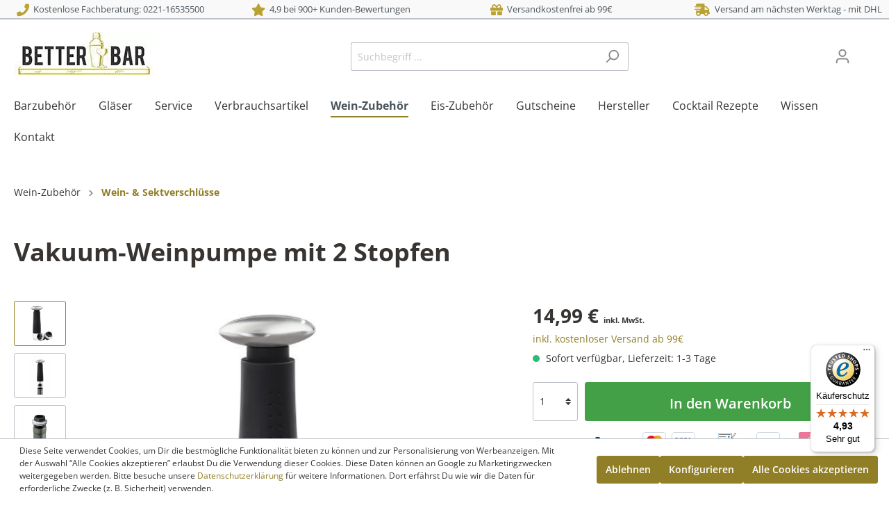

--- FILE ---
content_type: text/html; charset=UTF-8
request_url: https://www.betterbar.de/vakuum-weinpumpe-mit-2-stopfen
body_size: 28415
content:

<!DOCTYPE html>
<html lang=de-DE itemscope=itemscope itemtype="https://schema.org/WebPage">
<head>
<meta charset=utf-8>
<meta name=viewport content="width=device-width, initial-scale=1, shrink-to-fit=no">
<meta name=author content=""/>
<meta name=robots content="index,follow"/>
<meta name=revisit-after content="15 days"/>
<meta name=keywords content=""/>
<meta name=description content="Die Vakuum Weinpumpe hält ihren geöffneten Wein länger frisch und trinkbar. Inklusive 2 Vakuumstopfen mit Datums-Anzeige. Hier bestellen."/>
<meta name=title content="Wein-Vakkumpumpe mit 2 Stopfen | Schwarz | Betterbar"/>
<meta property=og:type content=product />
<meta property=og:site_name content=BetterBar />
<meta property=og:url content="https://www.betterbar.de/vakuum-weinpumpe-mit-2-stopfen"/>
<meta property=og:title content="Wein-Vakkumpumpe mit 2 Stopfen | Schwarz | Betterbar"/>
<meta property=og:description content="Die Vakuum Weinpumpe hält ihren geöffneten Wein länger frisch und trinkbar. Inklusive 2 Vakuumstopfen mit Datums-Anzeige. Hier bestellen."/>
<meta property=og:image content="https://www.betterbar.de/media/f2/fe/1d/1614855332/weinpumpe-vakuum.jpg"/>
<meta property=product:brand content="Fuchs Gastronomiebedarf"/>
<meta property=product:price:amount content=14.99 />
<meta property=product:price:currency content=EUR />
<meta property=product:product_link content="https://www.betterbar.de/vakuum-weinpumpe-mit-2-stopfen"/>
<meta name=twitter:card content=product />
<meta name=twitter:site content=BetterBar />
<meta name=twitter:title content="Wein-Vakkumpumpe mit 2 Stopfen | Schwarz | Betterbar"/>
<meta name=twitter:description content="Die Vakuum Weinpumpe hält ihren geöffneten Wein länger frisch und trinkbar. Inklusive 2 Vakuumstopfen mit Datums-Anzeige. Hier bestellen."/>
<meta name=twitter:image content="https://www.betterbar.de/media/f2/fe/1d/1614855332/weinpumpe-vakuum.jpg"/>
<meta itemprop=copyrightHolder content=BetterBar />
<meta itemprop=copyrightYear content=""/>
<meta itemprop=isFamilyFriendly content=true />
<meta itemprop=image content="https://www.betterbar.de/media/96/74/75/1752480537/betterbar-cocktail-zubehör-onlineshop.jpeg"/>
<link rel="shortcut icon" href="https://www.betterbar.de/media/f5/75/fb/1613638126/xbetterbar-favicon-sw.jpg.pagespeed.ic.5km1BtRmXT.webp">
<link rel=apple-touch-icon sizes=180x180 href="https://www.betterbar.de/media/f5/75/fb/1613638126/xbetterbar-favicon-sw.jpg.pagespeed.ic.5km1BtRmXT.webp">
<link rel=canonical href="https://www.betterbar.de/vakuum-weinpumpe-mit-2-stopfen"/>
<title itemprop=name>Wein-Vakkumpumpe mit 2 Stopfen | Schwarz | Betterbar</title>
<link rel=stylesheet href="https://www.betterbar.de/theme/40e8bbe033b3cb7e876ee54e8773346d/css/all.css?1765898736519335">
<script>window.features={"V6_5_0_0":false,"v6.5.0.0":false,"PERFORMANCE_TWEAKS":false,"performance.tweaks":false,"FEATURE_NEXT_1797":false,"feature.next.1797":false,"FEATURE_NEXT_16710":false,"feature.next.16710":false,"FEATURE_NEXT_13810":false,"feature.next.13810":false,"FEATURE_NEXT_13250":false,"feature.next.13250":false,"FEATURE_NEXT_17276":false,"feature.next.17276":false,"FEATURE_NEXT_16151":false,"feature.next.16151":false,"FEATURE_NEXT_16155":false,"feature.next.16155":false,"FEATURE_NEXT_19501":false,"feature.next.19501":false,"FEATURE_NEXT_15053":false,"feature.next.15053":false,"FEATURE_NEXT_18215":false,"feature.next.18215":false,"FEATURE_NEXT_15815":false,"feature.next.15815":false,"FEATURE_NEXT_14699":false,"feature.next.14699":false,"FEATURE_NEXT_15707":false,"feature.next.15707":false,"FEATURE_NEXT_14360":false,"feature.next.14360":false,"FEATURE_NEXT_15172":false,"feature.next.15172":false,"FEATURE_NEXT_14001":false,"feature.next.14001":false,"FEATURE_NEXT_7739":false,"feature.next.7739":false,"FEATURE_NEXT_16200":false,"feature.next.16200":false,"FEATURE_NEXT_13410":false,"feature.next.13410":false,"FEATURE_NEXT_15917":false,"feature.next.15917":false,"FEATURE_NEXT_15957":false,"feature.next.15957":false,"FEATURE_NEXT_13601":false,"feature.next.13601":false,"FEATURE_NEXT_16992":false,"feature.next.16992":false,"FEATURE_NEXT_7530":false,"feature.next.7530":false,"FEATURE_NEXT_16824":false,"feature.next.16824":false,"FEATURE_NEXT_16271":false,"feature.next.16271":false,"FEATURE_NEXT_15381":false,"feature.next.15381":false,"FEATURE_NEXT_17275":false,"feature.next.17275":false,"FEATURE_NEXT_17016":false,"feature.next.17016":false,"FEATURE_NEXT_16236":false,"feature.next.16236":false,"FEATURE_NEXT_16640":false,"feature.next.16640":false,"FEATURE_NEXT_17858":false,"feature.next.17858":false,"FEATURE_NEXT_6758":false,"feature.next.6758":false,"FEATURE_NEXT_19048":false,"feature.next.19048":false,"FEATURE_NEXT_19822":false,"feature.next.19822":false,"FEATURE_NEXT_18129":false,"feature.next.18129":false,"FEATURE_NEXT_19163":false,"feature.next.19163":false,"FEATURE_NEXT_18187":false,"feature.next.18187":false,"FEATURE_NEXT_17978":false,"feature.next.17978":false,"FEATURE_NEXT_11634":false,"feature.next.11634":false,"FEATURE_NEXT_21547":false,"feature.next.21547":false,"FEATURE_NEXT_22900":false,"feature.next.22900":false};</script>
<script>dataLayer=window.dataLayer||[];dataLayer.push({ecommerce:null});dataLayer.push({"pageTitle":"Wein-Vakkumpumpe mit 2 Stopfen | Schwarz | Betterbar","pageSubCategory":"","pageCategoryID":"","pageSubCategoryID":"","pageCountryCode":"de-DE","pageLanguageCode":"Deutsch","pageVersion":1,"pageTestVariation":"1","pageValue":1,"pageAttributes":"1","pageCategory":"Product","productID":"2bc9ffaf86ef408ca407a512d0fe5909","productName":"Vakuum-Weinpumpe mit 2 Stopfen","productPrice":"14.99","productEAN":"4000948016114","productSku":"13061","productManufacturerNumber":"16114","productCategory":"Wein- & Sektverschl\u00fcsse","productCategoryID":"701a905562b54bbbbf898a368422bcad","productCurrency":"EUR","visitorLoginState":"Logged Out","visitorType":"NOT LOGGED IN","visitorLifetimeValue":0,"visitorExistingCustomer":"No"});dataLayer.push({"event":"view_item","ecommerce":{"currency":"EUR","value":14.99,"items":[{"item_name":"Vakuum-Weinpumpe mit 2 Stopfen","item_id":"13061","price":14.99,"index":0,"item_list_name":"Category","quantity":1,"item_category":"Wein- & Sektverschl\u00fcsse","item_list_id":"701a905562b54bbbbf898a368422bcad","item_brand":"Fuchs Gastronomiebedarf"}]}});var google_tag_params={"ecomm_pagetype":"product","ecomm_pcat":["Wein- & Sektverschl\u00fcsse"],"ecomm_prodid":"13061","ecomm_pname":"Vakuum-Weinpumpe mit 2 Stopfen","ecomm_pvalue":14.99,"ecomm_totalvalue":14.99};dataLayer.push({'event':'remarketingTriggered','google_tag_params':window.google_tag_params});</script>
<script>(function(w,d,s,l,i){w[l]=w[l]||[];w[l].push({'gtm.start':new Date().getTime(),event:'gtm.js'});var f=d.getElementsByTagName(s)[0],j=d.createElement(s),dl=l!='dataLayer'?'&l='+l:'';j.async=true;j.src='https://www.googletagmanager.com/gtm.js?id='+i+dl;f.parentNode.insertBefore(j,f);})(window,document,'script','dataLayer','GTM-SHOPLYTICS');</script>
<script type="text/javascript" src="https://app.shoplytics.de/scripts/te10DW0j76WV3vCKJG69nTrzq2OxvyXLG2dK8iwTEeFcONgF4NZoHPU5YEDP4wLs.js" defer></script>
<script src="https://integrations.etrusted.com/applications/widget.js/v2" async defer></script>
<script>window.useDefaultCookieConsent=true;</script>
</head>
<script src="https://integrations.etrusted.com/applications/widget.js/v2" async defer></script>
<body class="is-ctl-product is-act-index"><noscript><meta HTTP-EQUIV="refresh" content="0;url='https://www.betterbar.de/vakuum-weinpumpe-mit-2-stopfen?PageSpeed=noscript'" /><style><!--table,div,span,font,p{display:none} --></style><div style="display:block">Please click <a href="https://www.betterbar.de/vakuum-weinpumpe-mit-2-stopfen?PageSpeed=noscript">here</a> if you are not redirected within a few seconds.</div></noscript>
<style type="text/css">i.fas{color:#b9a231;font-size:18px;font-style:normal}.WCB-Item{color:#4a545b;font-size:13px}.WCB-Item a{color:#4a545b}</style>
<div class="CB-container sticky-top" style="background: #f9f9f9;border-bottom: 2px solid #bcc1c7">
<div class=wcon-bar style="height: 26px;line-height: 26px;">
<p class="WCB-Item WCB-center fai-left1-4  ctp-4">
<a href="tel:+4922116535500"> <i class="fas fa-phone  " aria-hidden=true></i>&nbsp; Kostenlose Fachberatung: 0221-16535500
</a> </p>
<p class="WCB-Item WCB-center fai-left2-4                     ctp-4">
<i class="fas fa-star  " aria-hidden=true></i>&nbsp; 4,9 bei 900+ Kunden-Bewertungen
</p>
<p class="WCB-Item WCB-center fai-left3-4 ctp-4">
<i class="fas fa-gift  " aria-hidden=true></i>&nbsp; Versandkostenfrei ab 99€
</p>
<p class="WCB-Item WCB-last fai-left4-4 ctp-4">
<i class="fas fa-shipping-fast  " aria-hidden=true></i>&nbsp; Versand am nächsten Werktag - mit DHL
</p>
</div>
</div>
<noscript class=noscript-main>
<div role=alert class="alert alert-info alert-has-icon">
<span class="icon icon-info">
<svg xmlns="http://www.w3.org/2000/svg" xmlns:xlink="http://www.w3.org/1999/xlink" width=24 height=24 viewBox="0 0 24 24"><defs><path d="M12 7c.5523 0 1 .4477 1 1s-.4477 1-1 1-1-.4477-1-1 .4477-1 1-1zm1 9c0 .5523-.4477 1-1 1s-1-.4477-1-1v-5c0-.5523.4477-1 1-1s1 .4477 1 1v5zm11-4c0 6.6274-5.3726 12-12 12S0 18.6274 0 12 5.3726 0 12 0s12 5.3726 12 12zM12 2C6.4772 2 2 6.4772 2 12s4.4772 10 10 10 10-4.4772 10-10S17.5228 2 12 2z" id=icons-default-info /></defs><use xlink:href="#icons-default-info" fill="#758CA3" fill-rule=evenodd /></svg>
</span>
<div class=alert-content-container>
<div class=alert-content>
Um unseren Shop in vollem Umfang nutzen zu können, empfehlen wir Ihnen Javascript in Ihrem Browser zu aktivieren.
</div>
</div>
</div>
</noscript>
<noscript class=noscript-gtm>
<iframe src="https://www.googletagmanager.com/ns.html?id=GTM-SHOPLYTICS" height=0 width=0 style="display:none;visibility:hidden">
</iframe>
</noscript>
<header class=header-main>
<div class=container>
<div class="top-bar d-none d-lg-block">
<nav class=top-bar-nav>
</nav>
</div>
<div class="row align-items-center header-row">
<div class="col-12 col-lg-auto header-logo-col">
<div class=header-logo-main>
<a class=header-logo-main-link href="/" title="Zur Startseite wechseln">
<picture class=header-logo-picture>
<img src="[data-uri]" alt="Zur Startseite wechseln" class="img-fluid header-logo-main-img"/>
</picture>
</a>
</div>
</div>
<div class="col-12 order-2 col-sm order-sm-1 header-search-col">
<div class=row>
<div class="col-sm-auto d-none d-sm-block d-lg-none">
<div class=nav-main-toggle>
<button class="btn nav-main-toggle-btn header-actions-btn" type=button data-offcanvas-menu=true aria-label="Menü">
<span class="icon icon-stack">
<svg xmlns="http://www.w3.org/2000/svg" xmlns:xlink="http://www.w3.org/1999/xlink" width=24 height=24 viewBox="0 0 24 24"><defs><path d="M3 13c-.5523 0-1-.4477-1-1s.4477-1 1-1h18c.5523 0 1 .4477 1 1s-.4477 1-1 1H3zm0-7c-.5523 0-1-.4477-1-1s.4477-1 1-1h18c.5523 0 1 .4477 1 1s-.4477 1-1 1H3zm0 14c-.5523 0-1-.4477-1-1s.4477-1 1-1h18c.5523 0 1 .4477 1 1s-.4477 1-1 1H3z" id=icons-default-stack /></defs><use xlink:href="#icons-default-stack" fill="#758CA3" fill-rule=evenodd /></svg>
</span>
</button>
</div>
</div>
<div class=col>
<div class=collapse id=searchCollapse>
<div class=header-search>
<form action="/search" method=get data-search-form=true data-search-widget-options='{&quot;searchWidgetMinChars&quot;:2}' data-url="/suggest?search=" class=header-search-form>
<div class=input-group>
<input type=search name=search class="form-control header-search-input" autocomplete=off autocapitalize=off placeholder="Suchbegriff ..." aria-label="Suchbegriff ..." value="">
<div class=input-group-append>
<button type=submit class="btn header-search-btn" aria-label=Suchen>
<span class=header-search-icon>
<span class="icon icon-search">
<svg xmlns="http://www.w3.org/2000/svg" xmlns:xlink="http://www.w3.org/1999/xlink" width=24 height=24 viewBox="0 0 24 24"><defs><path d="M10.0944 16.3199 4.707 21.707c-.3905.3905-1.0237.3905-1.4142 0-.3905-.3905-.3905-1.0237 0-1.4142L8.68 14.9056C7.6271 13.551 7 11.8487 7 10c0-4.4183 3.5817-8 8-8s8 3.5817 8 8-3.5817 8-8 8c-1.8487 0-3.551-.627-4.9056-1.6801zM15 16c3.3137 0 6-2.6863 6-6s-2.6863-6-6-6-6 2.6863-6 6 2.6863 6 6 6z" id=icons-default-search /></defs><use xlink:href="#icons-default-search" fill="#758CA3" fill-rule=evenodd /></svg>
</span>
</span>
</button>
</div>
</div>
</form>
</div>
</div>
</div>
</div>
</div>
<div class="col-12 order-1 col-sm-auto order-sm-2 header-actions-col">
<div class="row no-gutters">
<div class="col d-sm-none">
<div class=menu-button>
<button class="btn nav-main-toggle-btn header-actions-btn" type=button data-offcanvas-menu=true aria-label="Menü">
<span class="icon icon-stack">
<svg xmlns="http://www.w3.org/2000/svg" xmlns:xlink="http://www.w3.org/1999/xlink" width=24 height=24 viewBox="0 0 24 24"><defs><path d="M3 13c-.5523 0-1-.4477-1-1s.4477-1 1-1h18c.5523 0 1 .4477 1 1s-.4477 1-1 1H3zm0-7c-.5523 0-1-.4477-1-1s.4477-1 1-1h18c.5523 0 1 .4477 1 1s-.4477 1-1 1H3zm0 14c-.5523 0-1-.4477-1-1s.4477-1 1-1h18c.5523 0 1 .4477 1 1s-.4477 1-1 1H3z" id=icons-default-stack /></defs><use xlink:href="#icons-default-stack" fill="#758CA3" fill-rule=evenodd /></svg>
</span>
</button>
</div>
</div>
<div class="col-auto d-sm-none">
<div class=search-toggle>
<button class="btn header-actions-btn search-toggle-btn js-search-toggle-btn collapsed" type=button data-toggle=collapse data-target="#searchCollapse" aria-expanded=false aria-controls=searchCollapse aria-label=Suchen>
<span class="icon icon-search">
<svg xmlns="http://www.w3.org/2000/svg" xmlns:xlink="http://www.w3.org/1999/xlink" width=24 height=24 viewBox="0 0 24 24"><defs><path d="M10.0944 16.3199 4.707 21.707c-.3905.3905-1.0237.3905-1.4142 0-.3905-.3905-.3905-1.0237 0-1.4142L8.68 14.9056C7.6271 13.551 7 11.8487 7 10c0-4.4183 3.5817-8 8-8s8 3.5817 8 8-3.5817 8-8 8c-1.8487 0-3.551-.627-4.9056-1.6801zM15 16c3.3137 0 6-2.6863 6-6s-2.6863-6-6-6-6 2.6863-6 6 2.6863 6 6 6z" id=icons-default-search /></defs><use xlink:href="#icons-default-search" fill="#758CA3" fill-rule=evenodd /></svg>
</span>
</button>
</div>
</div>
<div class=col-auto>
<div class=account-menu>
<div class=dropdown>
<button class="btn account-menu-btn header-actions-btn" type=button id=accountWidget data-offcanvas-account-menu=true data-toggle=dropdown aria-haspopup=true aria-expanded=false aria-label="Mein Konto" title="Mein Konto">
<span class="icon icon-avatar">
<svg xmlns="http://www.w3.org/2000/svg" xmlns:xlink="http://www.w3.org/1999/xlink" width=24 height=24 viewBox="0 0 24 24"><defs><path d="M12 3C9.7909 3 8 4.7909 8 7c0 2.2091 1.7909 4 4 4 2.2091 0 4-1.7909 4-4 0-2.2091-1.7909-4-4-4zm0-2c3.3137 0 6 2.6863 6 6s-2.6863 6-6 6-6-2.6863-6-6 2.6863-6 6-6zM4 22.099c0 .5523-.4477 1-1 1s-1-.4477-1-1V20c0-2.7614 2.2386-5 5-5h10.0007c2.7614 0 5 2.2386 5 5v2.099c0 .5523-.4477 1-1 1s-1-.4477-1-1V20c0-1.6569-1.3431-3-3-3H7c-1.6569 0-3 1.3431-3 3v2.099z" id=icons-default-avatar /></defs><use xlink:href="#icons-default-avatar" fill="#758CA3" fill-rule=evenodd /></svg>
</span>
</button>
<div class="dropdown-menu dropdown-menu-right account-menu-dropdown js-account-menu-dropdown" aria-labelledby=accountWidget>
<button class="btn btn-light offcanvas-close js-offcanvas-close btn-block sticky-top">
<span class="icon icon-x icon-sm">
<svg xmlns="http://www.w3.org/2000/svg" xmlns:xlink="http://www.w3.org/1999/xlink" width=24 height=24 viewBox="0 0 24 24"><defs><path d="m10.5858 12-7.293-7.2929c-.3904-.3905-.3904-1.0237 0-1.4142.3906-.3905 1.0238-.3905 1.4143 0L12 10.5858l7.2929-7.293c.3905-.3904 1.0237-.3904 1.4142 0 .3905.3906.3905 1.0238 0 1.4143L13.4142 12l7.293 7.2929c.3904.3905.3904 1.0237 0 1.4142-.3906.3905-1.0238.3905-1.4143 0L12 13.4142l-7.2929 7.293c-.3905.3904-1.0237.3904-1.4142 0-.3905-.3906-.3905-1.0238 0-1.4143L10.5858 12z" id=icons-default-x /></defs><use xlink:href="#icons-default-x" fill="#758CA3" fill-rule=evenodd /></svg>
</span>
Menü schließen
</button>
<div class=offcanvas-content-container>
<div class=account-menu>
<div class="dropdown-header account-menu-header">
Mein Konto
</div>
<div class=account-menu-login>
<a href="/account/login" title=Anmelden class="btn btn-primary account-menu-login-button">
Anmelden
</a>
<div class=account-menu-register>
oder <a href="/account/login" title=registrieren>registrieren</a>
</div>
</div>
<div class=account-menu-links>
<div class=header-account-menu>
<div class="card account-menu-inner">
<div class="list-group list-group-flush account-aside-list-group">
<a href="/account" title="Übersicht" class="list-group-item list-group-item-action account-aside-item">
Übersicht
</a>
<a href="/account/profile" title="Persönliches Profil" class="list-group-item list-group-item-action account-aside-item">
Persönliches Profil
</a>
<a href="/account/address" title=Adressen class="list-group-item list-group-item-action account-aside-item">
Adressen
</a>
<a href="/account/payment" title=Zahlungsarten class="list-group-item list-group-item-action account-aside-item">
Zahlungsarten
</a>
<a href="/account/order" title=Bestellungen class="list-group-item list-group-item-action account-aside-item">
Bestellungen
</a>
</div>
</div>
</div>
</div>
</div>
</div>
</div>
</div>
</div>
</div>
<div class=col-auto>
<div class=header-cart data-offcanvas-cart=true>
<a class="btn header-cart-btn header-actions-btn" href="/checkout/cart" data-cart-widget=true title=Warenkorb aria-label=Warenkorb>
<span class=header-cart-icon>
<span class="icon icon-bag">
<svg xmlns="http://www.w3.org/2000/svg" xmlns:xlink="http://www.w3.org/1999/xlink" width=24 height=24 viewBox="0 0 24 24"><defs><path d="M5.892 3c.5523 0 1 .4477 1 1s-.4477 1-1 1H3.7895a1 1 0 0 0-.9986.9475l-.7895 15c-.029.5515.3946 1.0221.9987 1.0525h17.8102c.5523 0 1-.4477.9986-1.0525l-.7895-15A1 1 0 0 0 20.0208 5H17.892c-.5523 0-1-.4477-1-1s.4477-1 1-1h2.1288c1.5956 0 2.912 1.249 2.9959 2.8423l.7894 15c.0035.0788.0035.0788.0042.1577 0 1.6569-1.3432 3-3 3H3c-.079-.0007-.079-.0007-.1577-.0041-1.6546-.0871-2.9253-1.499-2.8382-3.1536l.7895-15C.8775 4.249 2.1939 3 3.7895 3H5.892zm4 2c0 .5523-.4477 1-1 1s-1-.4477-1-1V3c0-1.6569 1.3432-3 3-3h2c1.6569 0 3 1.3431 3 3v2c0 .5523-.4477 1-1 1s-1-.4477-1-1V3c0-.5523-.4477-1-1-1h-2c-.5523 0-1 .4477-1 1v2z" id=icons-default-bag /></defs><use xlink:href="#icons-default-bag" fill="#758CA3" fill-rule=evenodd /></svg>
</span>
</span>
<span class=header-cart-total>
0,00 €*
</span>
</a>
</div>
</div>
</div>
</div>
</div>
</div>
</header>
<div class=nav-main>
<div id=pdwe-sticky-menu-conditions style="display: none">{
"pdweStickyMenuActive": "1",
"PdweStickyMenuActiveMobile": "2"
}
</div>
<div class=main-navigation id=mainNavigation data-flyout-menu=true>
<div class=container>
<nav class="nav main-navigation-menu" itemscope=itemscope itemtype="http://schema.org/SiteNavigationElement">
<a class="nav-link main-navigation-link" href="https://www.betterbar.de/barzubehoer" itemprop=url data-flyout-menu-trigger=ebacede5f403437592b1331109909b60 title="Barzubehör">
<div class=main-navigation-link-text>
<span itemprop=name>Barzubehör</span>
</div>
</a>
<a class="nav-link main-navigation-link" href="https://www.betterbar.de/glaeser" itemprop=url data-flyout-menu-trigger=251448b91bc742de85643f5fccd89051 title="Gläser">
<div class=main-navigation-link-text>
<span itemprop=name>Gläser</span>
</div>
</a>
<a class="nav-link main-navigation-link" href="https://www.betterbar.de/service" itemprop=url data-flyout-menu-trigger=f9da642e5d544a1590afffdc176af88c title=Service>
<div class=main-navigation-link-text>
<span itemprop=name>Service</span>
</div>
</a>
<a class="nav-link main-navigation-link" href="https://www.betterbar.de/verbrauchsartikel" itemprop=url data-flyout-menu-trigger=2829f08ea0e74151a7832f927800b223 title=Verbrauchsartikel>
<div class=main-navigation-link-text>
<span itemprop=name>Verbrauchsartikel</span>
</div>
</a>
<a class="nav-link main-navigation-link active" href="https://www.betterbar.de/wein-zubehoer" itemprop=url data-flyout-menu-trigger=24a8de8d716b443f8b3d37e675db78d6 title="Wein-Zubehör">
<div class=main-navigation-link-text>
<span itemprop=name>Wein-Zubehör</span>
</div>
</a>
<a class="nav-link main-navigation-link" href="https://www.betterbar.de/eis-zubehoer" itemprop=url data-flyout-menu-trigger=7efb2e1fd2514246823f40a403ab3f4d title="Eis-Zubehör">
<div class=main-navigation-link-text>
<span itemprop=name>Eis-Zubehör</span>
</div>
</a>
<a class="nav-link main-navigation-link" href="https://www.betterbar.de/gutschein" itemprop=url title=Gutscheine>
<div class=main-navigation-link-text>
<span itemprop=name>Gutscheine</span>
</div>
</a>
<a class="nav-link main-navigation-link" href="https://www.betterbar.de/hersteller" itemprop=url data-flyout-menu-trigger=2ee5080bad3540daae1cbb7e2d624838 title=Hersteller>
<div class=main-navigation-link-text>
<span itemprop=name>Hersteller</span>
</div>
</a>
<a class="nav-link main-navigation-link" href="https://www.betterbar.de/cocktail-rezepte" itemprop=url title="Cocktail Rezepte">
<div class=main-navigation-link-text>
<span itemprop=name>Cocktail Rezepte</span>
</div>
</a>
<a class="nav-link main-navigation-link" href="https://www.betterbar.de/wissen" itemprop=url data-flyout-menu-trigger=a9a109a4710f434e88dfeb3d7ba54a58 title=Wissen>
<div class=main-navigation-link-text>
<span itemprop=name>Wissen</span>
</div>
</a>
<a class="nav-link main-navigation-link" href="https://www.betterbar.de/kontakt-hilfe" itemprop=url data-flyout-menu-trigger=f62188642e6b4f8287f8e6cacb27a91a title=Kontakt>
<div class=main-navigation-link-text>
<span itemprop=name>Kontakt</span>
</div>
</a>
</nav>
</div>
<div class=navigation-flyouts>
<div class=navigation-flyout data-flyout-menu-id=ebacede5f403437592b1331109909b60>
<div class=container>
<div class="row navigation-flyout-bar">
<div class=col>
<div class=navigation-flyout-category-link>
<a class=nav-link href="https://www.betterbar.de/barzubehoer" itemprop=url title="Barzubehör">
Zur Kategorie Barzubehör
<span class="icon icon-arrow-right icon-primary">
<svg xmlns="http://www.w3.org/2000/svg" xmlns:xlink="http://www.w3.org/1999/xlink" width=16 height=16 viewBox="0 0 16 16"><defs><path id=icons-solid-arrow-right d="M6.7071 6.2929c-.3905-.3905-1.0237-.3905-1.4142 0-.3905.3905-.3905 1.0237 0 1.4142l3 3c.3905.3905 1.0237.3905 1.4142 0l3-3c.3905-.3905.3905-1.0237 0-1.4142-.3905-.3905-1.0237-.3905-1.4142 0L9 8.5858l-2.2929-2.293z"/></defs><use transform="rotate(-90 9 8.5)" xlink:href="#icons-solid-arrow-right" fill="#758CA3" fill-rule=evenodd /></svg>
</span>
</a>
</div>
</div>
<div class=col-auto>
<div class="navigation-flyout-close js-close-flyout-menu">
<span class="icon icon-x">
<svg xmlns="http://www.w3.org/2000/svg" xmlns:xlink="http://www.w3.org/1999/xlink" width=24 height=24 viewBox="0 0 24 24"><defs><path d="m10.5858 12-7.293-7.2929c-.3904-.3905-.3904-1.0237 0-1.4142.3906-.3905 1.0238-.3905 1.4143 0L12 10.5858l7.2929-7.293c.3905-.3904 1.0237-.3904 1.4142 0 .3905.3906.3905 1.0238 0 1.4143L13.4142 12l7.293 7.2929c.3904.3905.3904 1.0237 0 1.4142-.3906.3905-1.0238.3905-1.4143 0L12 13.4142l-7.2929 7.293c-.3905.3904-1.0237.3904-1.4142 0-.3905-.3906-.3905-1.0238 0-1.4143L10.5858 12z" id=icons-default-x /></defs><use xlink:href="#icons-default-x" fill="#758CA3" fill-rule=evenodd /></svg>
</span>
</div>
</div>
</div>
<div class="row navigation-flyout-content">
<div class=col>
<div class=navigation-flyout-categories>
<div class="row navigation-flyout-categories is-level-0">
<div class="col-3 navigation-flyout-col">
<a class="nav-item nav-link navigation-flyout-link is-level-0" href="https://www.betterbar.de/cocktailset" itemprop=url title=Cocktailset>
<span itemprop=name>Cocktailset</span>
</a>
<div class="navigation-flyout-categories is-level-1">
</div>
</div>
<div class="col-3 navigation-flyout-col">
<a class="nav-item nav-link navigation-flyout-link is-level-0" href="https://www.betterbar.de/cocktailshaker" itemprop=url title=Cocktailshaker>
<span itemprop=name>Cocktailshaker</span>
</a>
<div class="navigation-flyout-categories is-level-1">
</div>
</div>
<div class="col-3 navigation-flyout-col">
<a class="nav-item nav-link navigation-flyout-link is-level-0" href="https://www.betterbar.de/cocktail-ruehrglaeser" itemprop=url title="Cocktail Rührgläser">
<span itemprop=name>Cocktail Rührgläser</span>
</a>
<div class="navigation-flyout-categories is-level-1">
</div>
</div>
<div class="col-3 navigation-flyout-col">
<a class="nav-item nav-link navigation-flyout-link is-level-0" href="https://www.betterbar.de/barloeffel" itemprop=url title="Barlöffel">
<span itemprop=name>Barlöffel</span>
</a>
<div class="navigation-flyout-categories is-level-1">
</div>
</div>
<div class="col-3 navigation-flyout-col">
<a class="nav-item nav-link navigation-flyout-link is-level-0" href="https://www.betterbar.de/barmass-jigger" itemprop=url title="Barmaß - Jigger">
<span itemprop=name>Barmaß - Jigger</span>
</a>
<div class="navigation-flyout-categories is-level-1">
</div>
</div>
<div class="col-3 navigation-flyout-col">
<a class="nav-item nav-link navigation-flyout-link is-level-0" href="https://www.betterbar.de/barsieb-cocktail-strainer" itemprop=url title="Barsieb - Strainer">
<span itemprop=name>Barsieb - Strainer</span>
</a>
<div class="navigation-flyout-categories is-level-1">
</div>
</div>
<div class="col-3 navigation-flyout-col">
<a class="nav-item nav-link navigation-flyout-link is-level-0" href="https://www.betterbar.de/barstoessel-cocktail-muddler" itemprop=url title="Barstößel - Muddler">
<span itemprop=name>Barstößel - Muddler</span>
</a>
<div class="navigation-flyout-categories is-level-1">
</div>
</div>
<div class="col-3 navigation-flyout-col">
<a class="nav-item nav-link navigation-flyout-link is-level-0" href="https://www.betterbar.de/spirituosen-ausgiesser" itemprop=url title="Ausgießer">
<span itemprop=name>Ausgießer</span>
</a>
<div class="navigation-flyout-categories is-level-1">
</div>
</div>
<div class="col-3 navigation-flyout-col">
<a class="nav-item nav-link navigation-flyout-link is-level-0" href="https://www.betterbar.de/system-portionierer" itemprop=url title=System-Portionierer>
<span itemprop=name>System-Portionierer</span>
</a>
<div class="navigation-flyout-categories is-level-1">
</div>
</div>
<div class="col-3 navigation-flyout-col">
<a class="nav-item nav-link navigation-flyout-link is-level-0" href="https://www.betterbar.de/zitronenpressen" itemprop=url title=Zitronenpressen>
<span itemprop=name>Zitronenpressen</span>
</a>
<div class="navigation-flyout-categories is-level-1">
</div>
</div>
<div class="col-3 navigation-flyout-col">
<a class="nav-item nav-link navigation-flyout-link is-level-0" href="https://www.betterbar.de/pinzetten" itemprop=url title=Pinzetten>
<span itemprop=name>Pinzetten</span>
</a>
<div class="navigation-flyout-categories is-level-1">
</div>
</div>
<div class="col-3 navigation-flyout-col">
<a class="nav-item nav-link navigation-flyout-link is-level-0" href="https://www.betterbar.de/flaschenoeffner" itemprop=url title="Flaschenöffner">
<span itemprop=name>Flaschenöffner</span>
</a>
<div class="navigation-flyout-categories is-level-1">
</div>
</div>
<div class="col-3 navigation-flyout-col">
<a class="nav-item nav-link navigation-flyout-link is-level-0" href="https://www.betterbar.de/bitterflaschen" itemprop=url title=Bitterflaschen>
<span itemprop=name>Bitterflaschen</span>
</a>
<div class="navigation-flyout-categories is-level-1">
</div>
</div>
<div class="col-3 navigation-flyout-col">
<a class="nav-item nav-link navigation-flyout-link is-level-0" href="https://www.betterbar.de/barmatten" itemprop=url title=Barmatten>
<span itemprop=name>Barmatten</span>
</a>
<div class="navigation-flyout-categories is-level-1">
</div>
</div>
<div class="col-3 navigation-flyout-col">
<a class="nav-item nav-link navigation-flyout-link is-level-0" href="https://www.betterbar.de/messer-dekorationshilfen" itemprop=url title="Messer - Dekorationshilfen">
<span itemprop=name>Messer - Dekorationshilfen</span>
</a>
<div class="navigation-flyout-categories is-level-1">
</div>
</div>
<div class="col-3 navigation-flyout-col">
<a class="nav-item nav-link navigation-flyout-link is-level-0" href="https://www.betterbar.de/schneidbretter" itemprop=url title=Schneidbretter>
<span itemprop=name>Schneidbretter</span>
</a>
<div class="navigation-flyout-categories is-level-1">
</div>
</div>
<div class="col-3 navigation-flyout-col">
<a class="nav-item nav-link navigation-flyout-link is-level-0" href="https://www.betterbar.de/raeuchergeraete" itemprop=url title="Räuchergeräte">
<span itemprop=name>Räuchergeräte</span>
</a>
<div class="navigation-flyout-categories is-level-1">
</div>
</div>
<div class="col-3 navigation-flyout-col">
<a class="nav-item nav-link navigation-flyout-link is-level-0" href="https://www.betterbar.de/strohhalme" itemprop=url title=Trinkhalme>
<span itemprop=name>Trinkhalme</span>
</a>
<div class="navigation-flyout-categories is-level-1">
</div>
</div>
<div class="col-3 navigation-flyout-col">
<a class="nav-item nav-link navigation-flyout-link is-level-0" href="https://www.betterbar.de/cocktailspiesse-dekoration" itemprop=url title="Cocktailspieße">
<span itemprop=name>Cocktailspieße</span>
</a>
<div class="navigation-flyout-categories is-level-1">
</div>
</div>
<div class="col-3 navigation-flyout-col">
<a class="nav-item nav-link navigation-flyout-link is-level-0" href="https://www.betterbar.de/sonstiges" itemprop=url title=Sonstiges>
<span itemprop=name>Sonstiges</span>
</a>
<div class="navigation-flyout-categories is-level-1">
</div>
</div>
<div class="col-3 navigation-flyout-col">
<a class="nav-item nav-link navigation-flyout-link is-level-0" href="https://www.betterbar.de/bar-kollektionen" itemprop=url title="Bar Kollektionen">
<span itemprop=name>Bar Kollektionen</span>
</a>
<div class="navigation-flyout-categories is-level-1">
</div>
</div>
</div>
</div>
</div>
</div>
</div>
</div>
<div class=navigation-flyout data-flyout-menu-id=251448b91bc742de85643f5fccd89051>
<div class=container>
<div class="row navigation-flyout-bar">
<div class=col>
<div class=navigation-flyout-category-link>
<a class=nav-link href="https://www.betterbar.de/glaeser" itemprop=url title="Gläser">
Zur Kategorie Gläser
<span class="icon icon-arrow-right icon-primary">
<svg xmlns="http://www.w3.org/2000/svg" xmlns:xlink="http://www.w3.org/1999/xlink" width=16 height=16 viewBox="0 0 16 16"><defs><path id=icons-solid-arrow-right d="M6.7071 6.2929c-.3905-.3905-1.0237-.3905-1.4142 0-.3905.3905-.3905 1.0237 0 1.4142l3 3c.3905.3905 1.0237.3905 1.4142 0l3-3c.3905-.3905.3905-1.0237 0-1.4142-.3905-.3905-1.0237-.3905-1.4142 0L9 8.5858l-2.2929-2.293z"/></defs><use transform="rotate(-90 9 8.5)" xlink:href="#icons-solid-arrow-right" fill="#758CA3" fill-rule=evenodd /></svg>
</span>
</a>
</div>
</div>
<div class=col-auto>
<div class="navigation-flyout-close js-close-flyout-menu">
<span class="icon icon-x">
<svg xmlns="http://www.w3.org/2000/svg" xmlns:xlink="http://www.w3.org/1999/xlink" width=24 height=24 viewBox="0 0 24 24"><defs><path d="m10.5858 12-7.293-7.2929c-.3904-.3905-.3904-1.0237 0-1.4142.3906-.3905 1.0238-.3905 1.4143 0L12 10.5858l7.2929-7.293c.3905-.3904 1.0237-.3904 1.4142 0 .3905.3906.3905 1.0238 0 1.4143L13.4142 12l7.293 7.2929c.3904.3905.3904 1.0237 0 1.4142-.3906.3905-1.0238.3905-1.4143 0L12 13.4142l-7.2929 7.293c-.3905.3904-1.0237.3904-1.4142 0-.3905-.3906-.3905-1.0238 0-1.4143L10.5858 12z" id=icons-default-x /></defs><use xlink:href="#icons-default-x" fill="#758CA3" fill-rule=evenodd /></svg>
</span>
</div>
</div>
</div>
<div class="row navigation-flyout-content">
<div class=col>
<div class=navigation-flyout-categories>
<div class="row navigation-flyout-categories is-level-0">
<div class="col-3 navigation-flyout-col">
<a class="nav-item nav-link navigation-flyout-link is-level-0" href="https://www.betterbar.de/weinglaeser" itemprop=url title="Weingläser">
<span itemprop=name>Weingläser</span>
</a>
<div class="navigation-flyout-categories is-level-1">
<div class=navigation-flyout-col>
<a class="nav-item nav-link navigation-flyout-link is-level-1" href="https://www.betterbar.de/weissweinglaeser" itemprop=url title="Weißweingläser">
<span itemprop=name>Weißweingläser</span>
</a>
<div class="navigation-flyout-categories is-level-2">
</div>
</div>
<div class=navigation-flyout-col>
<a class="nav-item nav-link navigation-flyout-link is-level-1" href="https://www.betterbar.de/rotweinglaeser" itemprop=url title="Rotweingläser">
<span itemprop=name>Rotweingläser</span>
</a>
<div class="navigation-flyout-categories is-level-2">
</div>
</div>
<div class=navigation-flyout-col>
<a class="nav-item nav-link navigation-flyout-link is-level-1" href="https://www.betterbar.de/sektglaeser-champagnerglaeser" itemprop=url title="Sektgläser">
<span itemprop=name>Sektgläser</span>
</a>
<div class="navigation-flyout-categories is-level-2">
</div>
</div>
<div class=navigation-flyout-col>
<a class="nav-item nav-link navigation-flyout-link is-level-1" href="https://www.betterbar.de/spezielle-weinglaeser" itemprop=url title="spezielle Weingläser">
<span itemprop=name>spezielle Weingläser</span>
</a>
<div class="navigation-flyout-categories is-level-2">
</div>
</div>
<div class=navigation-flyout-col>
<a class="nav-item nav-link navigation-flyout-link is-level-1" href="https://www.betterbar.de/handgefertigte-weinglaeser" itemprop=url title="Handgefertigte Weingläser">
<span itemprop=name>Handgefertigte Weingläser</span>
</a>
<div class="navigation-flyout-categories is-level-2">
</div>
</div>
<div class=navigation-flyout-col>
<a class="nav-item nav-link navigation-flyout-link is-level-1" href="https://www.betterbar.de/geeichte-weinglaeser" itemprop=url title="Geeichte Weingläser">
<span itemprop=name>Geeichte Weingläser</span>
</a>
<div class="navigation-flyout-categories is-level-2">
</div>
</div>
<div class=navigation-flyout-col>
<a class="nav-item nav-link navigation-flyout-link is-level-1" href="https://www.betterbar.de/weinglas-serien" itemprop=url title="Weinglas Serien">
<span itemprop=name>Weinglas Serien</span>
</a>
<div class="navigation-flyout-categories is-level-2">
</div>
</div>
</div>
</div>
<div class="col-3 navigation-flyout-col">
<a class="nav-item nav-link navigation-flyout-link is-level-0" href="https://www.betterbar.de/cocktailglaeser" itemprop=url title="Cocktailgläser">
<span itemprop=name>Cocktailgläser</span>
</a>
<div class="navigation-flyout-categories is-level-1">
<div class=navigation-flyout-col>
<a class="nav-item nav-link navigation-flyout-link is-level-1" href="https://www.betterbar.de/tumbler-old-fashioned-glaeser" itemprop=url title="Tumbler / Old Fashioned Gläser">
<span itemprop=name>Tumbler / Old Fashioned Gläser</span>
</a>
<div class="navigation-flyout-categories is-level-2">
</div>
</div>
<div class=navigation-flyout-col>
<a class="nav-item nav-link navigation-flyout-link is-level-1" href="https://www.betterbar.de/longdrinkglaeser" itemprop=url title="Longdrinkgläser">
<span itemprop=name>Longdrinkgläser</span>
</a>
<div class="navigation-flyout-categories is-level-2">
</div>
</div>
<div class=navigation-flyout-col>
<a class="nav-item nav-link navigation-flyout-link is-level-1" href="https://www.betterbar.de/cocktail-schalen" itemprop=url title=Cocktail-Schalen>
<span itemprop=name>Cocktail-Schalen</span>
</a>
<div class="navigation-flyout-categories is-level-2">
</div>
</div>
<div class=navigation-flyout-col>
<a class="nav-item nav-link navigation-flyout-link is-level-1" href="https://www.betterbar.de/martiniglaeser" itemprop=url title="Martinigläser">
<span itemprop=name>Martinigläser</span>
</a>
<div class="navigation-flyout-categories is-level-2">
</div>
</div>
<div class=navigation-flyout-col>
<a class="nav-item nav-link navigation-flyout-link is-level-1" href="https://www.betterbar.de/fancy-cocktailglaeser" itemprop=url title="Fancy Cocktailgläser">
<span itemprop=name>Fancy Cocktailgläser</span>
</a>
<div class="navigation-flyout-categories is-level-2">
</div>
</div>
<div class=navigation-flyout-col>
<a class="nav-item nav-link navigation-flyout-link is-level-1" href="https://www.betterbar.de/gin-tonic-glaeser" itemprop=url title="Gin &amp; Tonic Gläser">
<span itemprop=name>Gin &amp; Tonic Gläser</span>
</a>
<div class="navigation-flyout-categories is-level-2">
</div>
</div>
<div class=navigation-flyout-col>
<a class="nav-item nav-link navigation-flyout-link is-level-1" href="https://www.betterbar.de/metall-und-kupferbecher" itemprop=url title="Metall- und Kupferbecher">
<span itemprop=name>Metall- und Kupferbecher</span>
</a>
<div class="navigation-flyout-categories is-level-2">
</div>
</div>
<div class=navigation-flyout-col>
<a class="nav-item nav-link navigation-flyout-link is-level-1" href="https://www.betterbar.de/tiki-becher-glas" itemprop=url title="Tiki Becher">
<span itemprop=name>Tiki Becher</span>
</a>
<div class="navigation-flyout-categories is-level-2">
</div>
</div>
</div>
</div>
<div class="col-3 navigation-flyout-col">
<a class="nav-item nav-link navigation-flyout-link is-level-0" href="https://www.betterbar.de/spirituosenglaeser" itemprop=url title="Spirituosengläser">
<span itemprop=name>Spirituosengläser</span>
</a>
<div class="navigation-flyout-categories is-level-1">
<div class=navigation-flyout-col>
<a class="nav-item nav-link navigation-flyout-link is-level-1" href="https://www.betterbar.de/schnapsglaeser" itemprop=url title="Schnapsgläser">
<span itemprop=name>Schnapsgläser</span>
</a>
<div class="navigation-flyout-categories is-level-2">
</div>
</div>
<div class=navigation-flyout-col>
<a class="nav-item nav-link navigation-flyout-link is-level-1" href="https://www.betterbar.de/whisky-glaeser-zubehoer" itemprop=url title="Whisky Gläser &amp; Zubehör">
<span itemprop=name>Whisky Gläser &amp; Zubehör</span>
</a>
<div class="navigation-flyout-categories is-level-2">
</div>
</div>
<div class=navigation-flyout-col>
<a class="nav-item nav-link navigation-flyout-link is-level-1" href="https://www.betterbar.de/grappa-obstlerglaeser" itemprop=url title="Grappa &amp; Obstlergläser">
<span itemprop=name>Grappa &amp; Obstlergläser</span>
</a>
<div class="navigation-flyout-categories is-level-2">
</div>
</div>
<div class=navigation-flyout-col>
<a class="nav-item nav-link navigation-flyout-link is-level-1" href="https://www.betterbar.de/cognacschwenker" itemprop=url title=Cognacschwenker>
<span itemprop=name>Cognacschwenker</span>
</a>
<div class="navigation-flyout-categories is-level-2">
</div>
</div>
</div>
</div>
<div class="col-3 navigation-flyout-col">
<a class="nav-item nav-link navigation-flyout-link is-level-0" href="https://www.betterbar.de/trinkglaeser" itemprop=url title="Trinkgläser">
<span itemprop=name>Trinkgläser</span>
</a>
<div class="navigation-flyout-categories is-level-1">
<div class=navigation-flyout-col>
<a class="nav-item nav-link navigation-flyout-link is-level-1" href="https://www.betterbar.de/wasserglaeser" itemprop=url title="Klare Wassergläser">
<span itemprop=name>Klare Wassergläser</span>
</a>
<div class="navigation-flyout-categories is-level-2">
</div>
</div>
<div class=navigation-flyout-col>
<a class="nav-item nav-link navigation-flyout-link is-level-1" href="https://www.betterbar.de/farbige-wasserglaeser" itemprop=url title="Farbige Wassergläser">
<span itemprop=name>Farbige Wassergläser</span>
</a>
<div class="navigation-flyout-categories is-level-2">
</div>
</div>
<div class=navigation-flyout-col>
<a class="nav-item nav-link navigation-flyout-link is-level-1" href="https://www.betterbar.de/stapelbare-trinkglaeser" itemprop=url title="Stapelbare Trinkgläser">
<span itemprop=name>Stapelbare Trinkgläser</span>
</a>
<div class="navigation-flyout-categories is-level-2">
</div>
</div>
<div class=navigation-flyout-col>
<a class="nav-item nav-link navigation-flyout-link is-level-1" href="https://www.betterbar.de/kunststoffglaeser" itemprop=url title="Kunststoffgläser">
<span itemprop=name>Kunststoffgläser</span>
</a>
<div class="navigation-flyout-categories is-level-2">
</div>
</div>
</div>
</div>
<div class="col-3 navigation-flyout-col">
<a class="nav-item nav-link navigation-flyout-link is-level-0" href="https://www.betterbar.de/weitere-glaeser" itemprop=url title="Weitere Gläser">
<span itemprop=name>Weitere Gläser</span>
</a>
<div class="navigation-flyout-categories is-level-1">
<div class=navigation-flyout-col>
<a class="nav-item nav-link navigation-flyout-link is-level-1" href="https://www.betterbar.de/bierglaeser" itemprop=url title="Biergläser">
<span itemprop=name>Biergläser</span>
</a>
<div class="navigation-flyout-categories is-level-2">
</div>
</div>
<div class=navigation-flyout-col>
<a class="nav-item nav-link navigation-flyout-link is-level-1" href="https://www.betterbar.de/karaffen-kruege" itemprop=url title="Karaffen &amp; Krüge">
<span itemprop=name>Karaffen &amp; Krüge</span>
</a>
<div class="navigation-flyout-categories is-level-2">
</div>
</div>
<div class=navigation-flyout-col>
<a class="nav-item nav-link navigation-flyout-link is-level-1" href="https://www.betterbar.de/weindekanter" itemprop=url title=Weindekanter>
<span itemprop=name>Weindekanter</span>
</a>
<div class="navigation-flyout-categories is-level-2">
</div>
</div>
<div class=navigation-flyout-col>
<a class="nav-item nav-link navigation-flyout-link is-level-1" href="https://www.betterbar.de/kristallglaeser" itemprop=url title="Kristallgläser">
<span itemprop=name>Kristallgläser</span>
</a>
<div class="navigation-flyout-categories is-level-2">
</div>
</div>
</div>
</div>
<div class="col-3 navigation-flyout-col">
<a class="nav-item nav-link navigation-flyout-link is-level-0" href="https://www.betterbar.de/weinglaeser-mit-gravur" itemprop=url title="Weingläser mit Gravur">
<span itemprop=name>Weingläser mit Gravur</span>
</a>
<div class="navigation-flyout-categories is-level-1">
</div>
</div>
</div>
</div>
</div>
</div>
</div>
</div>
<div class=navigation-flyout data-flyout-menu-id=f9da642e5d544a1590afffdc176af88c>
<div class=container>
<div class="row navigation-flyout-bar">
<div class=col>
<div class=navigation-flyout-category-link>
<a class=nav-link href="https://www.betterbar.de/service" itemprop=url title=Service>
Zur Kategorie Service
<span class="icon icon-arrow-right icon-primary">
<svg xmlns="http://www.w3.org/2000/svg" xmlns:xlink="http://www.w3.org/1999/xlink" width=16 height=16 viewBox="0 0 16 16"><defs><path id=icons-solid-arrow-right d="M6.7071 6.2929c-.3905-.3905-1.0237-.3905-1.4142 0-.3905.3905-.3905 1.0237 0 1.4142l3 3c.3905.3905 1.0237.3905 1.4142 0l3-3c.3905-.3905.3905-1.0237 0-1.4142-.3905-.3905-1.0237-.3905-1.4142 0L9 8.5858l-2.2929-2.293z"/></defs><use transform="rotate(-90 9 8.5)" xlink:href="#icons-solid-arrow-right" fill="#758CA3" fill-rule=evenodd /></svg>
</span>
</a>
</div>
</div>
<div class=col-auto>
<div class="navigation-flyout-close js-close-flyout-menu">
<span class="icon icon-x">
<svg xmlns="http://www.w3.org/2000/svg" xmlns:xlink="http://www.w3.org/1999/xlink" width=24 height=24 viewBox="0 0 24 24"><defs><path d="m10.5858 12-7.293-7.2929c-.3904-.3905-.3904-1.0237 0-1.4142.3906-.3905 1.0238-.3905 1.4143 0L12 10.5858l7.2929-7.293c.3905-.3904 1.0237-.3904 1.4142 0 .3905.3906.3905 1.0238 0 1.4143L13.4142 12l7.293 7.2929c.3904.3905.3904 1.0237 0 1.4142-.3906.3905-1.0238.3905-1.4143 0L12 13.4142l-7.2929 7.293c-.3905.3904-1.0237.3904-1.4142 0-.3905-.3906-.3905-1.0238 0-1.4143L10.5858 12z" id=icons-default-x /></defs><use xlink:href="#icons-default-x" fill="#758CA3" fill-rule=evenodd /></svg>
</span>
</div>
</div>
</div>
<div class="row navigation-flyout-content">
<div class=col>
<div class=navigation-flyout-categories>
<div class="row navigation-flyout-categories is-level-0">
<div class="col-3 navigation-flyout-col">
<a class="nav-item nav-link navigation-flyout-link is-level-0" href="https://www.betterbar.de/zutaten-behaelter" itemprop=url title="Zutaten-Behälter">
<span itemprop=name>Zutaten-Behälter</span>
</a>
<div class="navigation-flyout-categories is-level-1">
</div>
</div>
<div class="col-3 navigation-flyout-col">
<a class="nav-item nav-link navigation-flyout-link is-level-0" href="https://www.betterbar.de/speedbottle" itemprop=url title=Speedbottle>
<span itemprop=name>Speedbottle</span>
</a>
<div class="navigation-flyout-categories is-level-1">
</div>
</div>
<div class="col-3 navigation-flyout-col">
<a class="nav-item nav-link navigation-flyout-link is-level-0" href="https://www.betterbar.de/glaeserspuelbuersten" itemprop=url title="Gläserspülbürsten">
<span itemprop=name>Gläserspülbürsten</span>
</a>
<div class="navigation-flyout-categories is-level-1">
</div>
</div>
<div class="col-3 navigation-flyout-col">
<a class="nav-item nav-link navigation-flyout-link is-level-0" href="https://www.betterbar.de/glaeserspuelgeraete" itemprop=url title="Gläserspülgeräte">
<span itemprop=name>Gläserspülgeräte</span>
</a>
<div class="navigation-flyout-categories is-level-1">
</div>
</div>
<div class="col-3 navigation-flyout-col">
<a class="nav-item nav-link navigation-flyout-link is-level-0" href="https://www.betterbar.de/glaesermatten" itemprop=url title="Gläsermatten">
<span itemprop=name>Gläsermatten</span>
</a>
<div class="navigation-flyout-categories is-level-1">
</div>
</div>
<div class="col-3 navigation-flyout-col">
<a class="nav-item nav-link navigation-flyout-link is-level-0" href="https://www.betterbar.de/reinigung" itemprop=url title=Reinigung>
<span itemprop=name>Reinigung</span>
</a>
<div class="navigation-flyout-categories is-level-1">
</div>
</div>
</div>
</div>
</div>
</div>
</div>
</div>
<div class=navigation-flyout data-flyout-menu-id=2829f08ea0e74151a7832f927800b223>
<div class=container>
<div class="row navigation-flyout-bar">
<div class=col>
<div class=navigation-flyout-category-link>
<a class=nav-link href="https://www.betterbar.de/verbrauchsartikel" itemprop=url title=Verbrauchsartikel>
Zur Kategorie Verbrauchsartikel
<span class="icon icon-arrow-right icon-primary">
<svg xmlns="http://www.w3.org/2000/svg" xmlns:xlink="http://www.w3.org/1999/xlink" width=16 height=16 viewBox="0 0 16 16"><defs><path id=icons-solid-arrow-right d="M6.7071 6.2929c-.3905-.3905-1.0237-.3905-1.4142 0-.3905.3905-.3905 1.0237 0 1.4142l3 3c.3905.3905 1.0237.3905 1.4142 0l3-3c.3905-.3905.3905-1.0237 0-1.4142-.3905-.3905-1.0237-.3905-1.4142 0L9 8.5858l-2.2929-2.293z"/></defs><use transform="rotate(-90 9 8.5)" xlink:href="#icons-solid-arrow-right" fill="#758CA3" fill-rule=evenodd /></svg>
</span>
</a>
</div>
</div>
<div class=col-auto>
<div class="navigation-flyout-close js-close-flyout-menu">
<span class="icon icon-x">
<svg xmlns="http://www.w3.org/2000/svg" xmlns:xlink="http://www.w3.org/1999/xlink" width=24 height=24 viewBox="0 0 24 24"><defs><path d="m10.5858 12-7.293-7.2929c-.3904-.3905-.3904-1.0237 0-1.4142.3906-.3905 1.0238-.3905 1.4143 0L12 10.5858l7.2929-7.293c.3905-.3904 1.0237-.3904 1.4142 0 .3905.3906.3905 1.0238 0 1.4143L13.4142 12l7.293 7.2929c.3904.3905.3904 1.0237 0 1.4142-.3906.3905-1.0238.3905-1.4143 0L12 13.4142l-7.2929 7.293c-.3905.3904-1.0237.3904-1.4142 0-.3905-.3906-.3905-1.0238 0-1.4143L10.5858 12z" id=icons-default-x /></defs><use xlink:href="#icons-default-x" fill="#758CA3" fill-rule=evenodd /></svg>
</span>
</div>
</div>
</div>
<div class="row navigation-flyout-content">
<div class=col>
<div class=navigation-flyout-categories>
<div class="row navigation-flyout-categories is-level-0">
<div class="col-3 navigation-flyout-col">
<a class="nav-item nav-link navigation-flyout-link is-level-0" href="https://www.betterbar.de/cocktailspiesse-dekoration" itemprop=url title="Cocktailspieße &amp; -Dekoration">
<span itemprop=name>Cocktailspieße &amp; -Dekoration</span>
</a>
<div class="navigation-flyout-categories is-level-1">
</div>
</div>
<div class="col-3 navigation-flyout-col">
<a class="nav-item nav-link navigation-flyout-link is-level-0" href="https://www.betterbar.de/ruehrstaebchen" itemprop=url title="Rührstäbchen">
<span itemprop=name>Rührstäbchen</span>
</a>
<div class="navigation-flyout-categories is-level-1">
</div>
</div>
<div class="col-3 navigation-flyout-col">
<a class="nav-item nav-link navigation-flyout-link is-level-0" href="https://www.betterbar.de/strohhalme" itemprop=url title=Strohhalme>
<span itemprop=name>Strohhalme</span>
</a>
<div class="navigation-flyout-categories is-level-1">
<div class=navigation-flyout-col>
<a class="nav-item nav-link navigation-flyout-link is-level-1" href="https://www.betterbar.de/papier-strohhalme" itemprop=url title="Papier Strohhalme">
<span itemprop=name>Papier Strohhalme</span>
</a>
<div class="navigation-flyout-categories is-level-2">
</div>
</div>
<div class=navigation-flyout-col>
<a class="nav-item nav-link navigation-flyout-link is-level-1" href="https://www.betterbar.de/stroh-trinkhalme" itemprop=url title="Stroh Trinkhalme">
<span itemprop=name>Stroh Trinkhalme</span>
</a>
<div class="navigation-flyout-categories is-level-2">
</div>
</div>
<div class=navigation-flyout-col>
<a class="nav-item nav-link navigation-flyout-link is-level-1" href="https://www.betterbar.de/schilf-strohhalme" itemprop=url title="Schilf Strohhalme">
<span itemprop=name>Schilf Strohhalme</span>
</a>
<div class="navigation-flyout-categories is-level-2">
</div>
</div>
<div class=navigation-flyout-col>
<a class="nav-item nav-link navigation-flyout-link is-level-1" href="https://www.betterbar.de/glas-strohhalme" itemprop=url title="Glas Strohhalme">
<span itemprop=name>Glas Strohhalme</span>
</a>
<div class="navigation-flyout-categories is-level-2">
</div>
</div>
</div>
</div>
<div class="col-3 navigation-flyout-col">
<a class="nav-item nav-link navigation-flyout-link is-level-0" href="https://www.betterbar.de/servietten" itemprop=url title=Servietten>
<span itemprop=name>Servietten</span>
</a>
<div class="navigation-flyout-categories is-level-1">
</div>
</div>
</div>
</div>
</div>
</div>
</div>
</div>
<div class=navigation-flyout data-flyout-menu-id=24a8de8d716b443f8b3d37e675db78d6>
<div class=container>
<div class="row navigation-flyout-bar">
<div class=col>
<div class=navigation-flyout-category-link>
<a class=nav-link href="https://www.betterbar.de/wein-zubehoer" itemprop=url title="Wein-Zubehör">
Zur Kategorie Wein-Zubehör
<span class="icon icon-arrow-right icon-primary">
<svg xmlns="http://www.w3.org/2000/svg" xmlns:xlink="http://www.w3.org/1999/xlink" width=16 height=16 viewBox="0 0 16 16"><defs><path id=icons-solid-arrow-right d="M6.7071 6.2929c-.3905-.3905-1.0237-.3905-1.4142 0-.3905.3905-.3905 1.0237 0 1.4142l3 3c.3905.3905 1.0237.3905 1.4142 0l3-3c.3905-.3905.3905-1.0237 0-1.4142-.3905-.3905-1.0237-.3905-1.4142 0L9 8.5858l-2.2929-2.293z"/></defs><use transform="rotate(-90 9 8.5)" xlink:href="#icons-solid-arrow-right" fill="#758CA3" fill-rule=evenodd /></svg>
</span>
</a>
</div>
</div>
<div class=col-auto>
<div class="navigation-flyout-close js-close-flyout-menu">
<span class="icon icon-x">
<svg xmlns="http://www.w3.org/2000/svg" xmlns:xlink="http://www.w3.org/1999/xlink" width=24 height=24 viewBox="0 0 24 24"><defs><path d="m10.5858 12-7.293-7.2929c-.3904-.3905-.3904-1.0237 0-1.4142.3906-.3905 1.0238-.3905 1.4143 0L12 10.5858l7.2929-7.293c.3905-.3904 1.0237-.3904 1.4142 0 .3905.3906.3905 1.0238 0 1.4143L13.4142 12l7.293 7.2929c.3904.3905.3904 1.0237 0 1.4142-.3906.3905-1.0238.3905-1.4143 0L12 13.4142l-7.2929 7.293c-.3905.3904-1.0237.3904-1.4142 0-.3905-.3906-.3905-1.0238 0-1.4143L10.5858 12z" id=icons-default-x /></defs><use xlink:href="#icons-default-x" fill="#758CA3" fill-rule=evenodd /></svg>
</span>
</div>
</div>
</div>
<div class="row navigation-flyout-content">
<div class=col>
<div class=navigation-flyout-categories>
<div class="row navigation-flyout-categories is-level-0">
<div class="col-3 navigation-flyout-col">
<a class="nav-item nav-link navigation-flyout-link is-level-0" href="https://www.betterbar.de/korkenzieher" itemprop=url title=Korkenzieher>
<span itemprop=name>Korkenzieher</span>
</a>
<div class="navigation-flyout-categories is-level-1">
</div>
</div>
<div class="col-3 navigation-flyout-col">
<a class="nav-item nav-link navigation-flyout-link is-level-0 active" href="https://www.betterbar.de/wein-sektverschluesse" itemprop=url title="Wein- &amp; Sektverschlüsse">
<span itemprop=name>Wein- &amp; Sektverschlüsse</span>
</a>
<div class="navigation-flyout-categories is-level-1">
</div>
</div>
<div class="col-3 navigation-flyout-col">
<a class="nav-item nav-link navigation-flyout-link is-level-0" href="https://www.betterbar.de/wein-ausgiesser" itemprop=url title="Wein-Ausgießer">
<span itemprop=name>Wein-Ausgießer</span>
</a>
<div class="navigation-flyout-categories is-level-1">
</div>
</div>
<div class="col-3 navigation-flyout-col">
<a class="nav-item nav-link navigation-flyout-link is-level-0" href="https://www.betterbar.de/sekt-flaschenkuehler" itemprop=url title="Sekt- &amp; Flaschenkühler">
<span itemprop=name>Sekt- &amp; Flaschenkühler</span>
</a>
<div class="navigation-flyout-categories is-level-1">
</div>
</div>
</div>
</div>
</div>
</div>
</div>
</div>
<div class=navigation-flyout data-flyout-menu-id=7efb2e1fd2514246823f40a403ab3f4d>
<div class=container>
<div class="row navigation-flyout-bar">
<div class=col>
<div class=navigation-flyout-category-link>
<a class=nav-link href="https://www.betterbar.de/eis-zubehoer" itemprop=url title="Eis-Zubehör">
Zur Kategorie Eis-Zubehör
<span class="icon icon-arrow-right icon-primary">
<svg xmlns="http://www.w3.org/2000/svg" xmlns:xlink="http://www.w3.org/1999/xlink" width=16 height=16 viewBox="0 0 16 16"><defs><path id=icons-solid-arrow-right d="M6.7071 6.2929c-.3905-.3905-1.0237-.3905-1.4142 0-.3905.3905-.3905 1.0237 0 1.4142l3 3c.3905.3905 1.0237.3905 1.4142 0l3-3c.3905-.3905.3905-1.0237 0-1.4142-.3905-.3905-1.0237-.3905-1.4142 0L9 8.5858l-2.2929-2.293z"/></defs><use transform="rotate(-90 9 8.5)" xlink:href="#icons-solid-arrow-right" fill="#758CA3" fill-rule=evenodd /></svg>
</span>
</a>
</div>
</div>
<div class=col-auto>
<div class="navigation-flyout-close js-close-flyout-menu">
<span class="icon icon-x">
<svg xmlns="http://www.w3.org/2000/svg" xmlns:xlink="http://www.w3.org/1999/xlink" width=24 height=24 viewBox="0 0 24 24"><defs><path d="m10.5858 12-7.293-7.2929c-.3904-.3905-.3904-1.0237 0-1.4142.3906-.3905 1.0238-.3905 1.4143 0L12 10.5858l7.2929-7.293c.3905-.3904 1.0237-.3904 1.4142 0 .3905.3906.3905 1.0238 0 1.4143L13.4142 12l7.293 7.2929c.3904.3905.3904 1.0237 0 1.4142-.3906.3905-1.0238.3905-1.4143 0L12 13.4142l-7.2929 7.293c-.3905.3904-1.0237.3904-1.4142 0-.3905-.3906-.3905-1.0238 0-1.4143L10.5858 12z" id=icons-default-x /></defs><use xlink:href="#icons-default-x" fill="#758CA3" fill-rule=evenodd /></svg>
</span>
</div>
</div>
</div>
<div class="row navigation-flyout-content">
<div class=col>
<div class=navigation-flyout-categories>
<div class="row navigation-flyout-categories is-level-0">
<div class="col-3 navigation-flyout-col">
<a class="nav-item nav-link navigation-flyout-link is-level-0" href="https://www.betterbar.de/eiswuerfelformen" itemprop=url title="Eiswürfelformen">
<span itemprop=name>Eiswürfelformen</span>
</a>
<div class="navigation-flyout-categories is-level-1">
</div>
</div>
<div class="col-3 navigation-flyout-col">
<a class="nav-item nav-link navigation-flyout-link is-level-0" href="https://www.betterbar.de/eiseimer" itemprop=url title=Eiseimer>
<span itemprop=name>Eiseimer</span>
</a>
<div class="navigation-flyout-categories is-level-1">
</div>
</div>
<div class="col-3 navigation-flyout-col">
<a class="nav-item nav-link navigation-flyout-link is-level-0" href="https://www.betterbar.de/eisschaufeln" itemprop=url title=Eisschaufeln>
<span itemprop=name>Eisschaufeln</span>
</a>
<div class="navigation-flyout-categories is-level-1">
</div>
</div>
<div class="col-3 navigation-flyout-col">
<a class="nav-item nav-link navigation-flyout-link is-level-0" href="https://www.betterbar.de/eiswuerfelzangen" itemprop=url title="Eiswürfelzangen">
<span itemprop=name>Eiswürfelzangen</span>
</a>
<div class="navigation-flyout-categories is-level-1">
</div>
</div>
<div class="col-3 navigation-flyout-col">
<a class="nav-item nav-link navigation-flyout-link is-level-0" href="https://www.betterbar.de/eis-crusher" itemprop=url title="Eis Crusher">
<span itemprop=name>Eis Crusher</span>
</a>
<div class="navigation-flyout-categories is-level-1">
</div>
</div>
</div>
</div>
</div>
</div>
</div>
</div>
<div class=navigation-flyout data-flyout-menu-id=2ee5080bad3540daae1cbb7e2d624838>
<div class=container>
<div class="row navigation-flyout-bar">
<div class=col>
<div class=navigation-flyout-category-link>
<a class=nav-link href="https://www.betterbar.de/hersteller" itemprop=url title=Hersteller>
Zur Kategorie Hersteller
<span class="icon icon-arrow-right icon-primary">
<svg xmlns="http://www.w3.org/2000/svg" xmlns:xlink="http://www.w3.org/1999/xlink" width=16 height=16 viewBox="0 0 16 16"><defs><path id=icons-solid-arrow-right d="M6.7071 6.2929c-.3905-.3905-1.0237-.3905-1.4142 0-.3905.3905-.3905 1.0237 0 1.4142l3 3c.3905.3905 1.0237.3905 1.4142 0l3-3c.3905-.3905.3905-1.0237 0-1.4142-.3905-.3905-1.0237-.3905-1.4142 0L9 8.5858l-2.2929-2.293z"/></defs><use transform="rotate(-90 9 8.5)" xlink:href="#icons-solid-arrow-right" fill="#758CA3" fill-rule=evenodd /></svg>
</span>
</a>
</div>
</div>
<div class=col-auto>
<div class="navigation-flyout-close js-close-flyout-menu">
<span class="icon icon-x">
<svg xmlns="http://www.w3.org/2000/svg" xmlns:xlink="http://www.w3.org/1999/xlink" width=24 height=24 viewBox="0 0 24 24"><defs><path d="m10.5858 12-7.293-7.2929c-.3904-.3905-.3904-1.0237 0-1.4142.3906-.3905 1.0238-.3905 1.4143 0L12 10.5858l7.2929-7.293c.3905-.3904 1.0237-.3904 1.4142 0 .3905.3906.3905 1.0238 0 1.4143L13.4142 12l7.293 7.2929c.3904.3905.3904 1.0237 0 1.4142-.3906.3905-1.0238.3905-1.4143 0L12 13.4142l-7.2929 7.293c-.3905.3904-1.0237.3904-1.4142 0-.3905-.3906-.3905-1.0238 0-1.4143L10.5858 12z" id=icons-default-x /></defs><use xlink:href="#icons-default-x" fill="#758CA3" fill-rule=evenodd /></svg>
</span>
</div>
</div>
</div>
<div class="row navigation-flyout-content">
<div class=col>
<div class=navigation-flyout-categories>
<div class="row navigation-flyout-categories is-level-0">
<div class="col-3 navigation-flyout-col">
<a class="nav-item nav-link navigation-flyout-link is-level-0" href="https://www.betterbar.de/lumian-bar-tools" itemprop=url title="Lumian Bar Tools">
<span itemprop=name>Lumian Bar Tools</span>
</a>
<div class="navigation-flyout-categories is-level-1">
</div>
</div>
<div class="col-3 navigation-flyout-col">
<a class="nav-item nav-link navigation-flyout-link is-level-0" href="https://www.betterbar.de/lurch-eiswuerfelformen" itemprop=url title=Lurch>
<span itemprop=name>Lurch</span>
</a>
<div class="navigation-flyout-categories is-level-1">
</div>
</div>
<div class="col-3 navigation-flyout-col">
<a class="nav-item nav-link navigation-flyout-link is-level-0" href="https://www.betterbar.de/nude" itemprop=url title=Nude>
<span itemprop=name>Nude</span>
</a>
<div class="navigation-flyout-categories is-level-1">
</div>
</div>
<div class="col-3 navigation-flyout-col">
<a class="nav-item nav-link navigation-flyout-link is-level-0" href="https://www.betterbar.de/riedel" itemprop=url title=Riedel>
<span itemprop=name>Riedel</span>
</a>
<div class="navigation-flyout-categories is-level-1">
</div>
</div>
<div class="col-3 navigation-flyout-col">
<a class="nav-item nav-link navigation-flyout-link is-level-0" href="https://www.betterbar.de/rona" itemprop=url title=Rona>
<span itemprop=name>Rona</span>
</a>
<div class="navigation-flyout-categories is-level-1">
</div>
</div>
<div class="col-3 navigation-flyout-col">
<a class="nav-item nav-link navigation-flyout-link is-level-0" href="https://www.betterbar.de/schott-zwiesel" itemprop=url title="Schott Zwiesel">
<span itemprop=name>Schott Zwiesel</span>
</a>
<div class="navigation-flyout-categories is-level-1">
</div>
</div>
<div class="col-3 navigation-flyout-col">
<a class="nav-item nav-link navigation-flyout-link is-level-0" href="https://www.betterbar.de/stoelzle-lausitz" itemprop=url title="Stölzle Lausitz">
<span itemprop=name>Stölzle Lausitz</span>
</a>
<div class="navigation-flyout-categories is-level-1">
</div>
</div>
<div class="col-3 navigation-flyout-col">
<a class="nav-item nav-link navigation-flyout-link is-level-0" href="https://www.betterbar.de/the-bars" itemprop=url title="The Bars">
<span itemprop=name>The Bars</span>
</a>
<div class="navigation-flyout-categories is-level-1">
</div>
</div>
<div class="col-3 navigation-flyout-col">
<a class="nav-item nav-link navigation-flyout-link is-level-0" href="https://www.betterbar.de/urban-bar" itemprop=url title="Urban Bar">
<span itemprop=name>Urban Bar</span>
</a>
<div class="navigation-flyout-categories is-level-1">
</div>
</div>
<div class="col-3 navigation-flyout-col">
<a class="nav-item nav-link navigation-flyout-link is-level-0" href="https://www.betterbar.de/zwiesel-glas" itemprop=url title="Zwiesel Glas">
<span itemprop=name>Zwiesel Glas</span>
</a>
<div class="navigation-flyout-categories is-level-1">
</div>
</div>
</div>
</div>
</div>
</div>
</div>
</div>
<div class=navigation-flyout data-flyout-menu-id=a9a109a4710f434e88dfeb3d7ba54a58>
<div class=container>
<div class="row navigation-flyout-bar">
<div class=col>
<div class=navigation-flyout-category-link>
<a class=nav-link href="https://www.betterbar.de/wissen" itemprop=url title=Wissen>
Zur Kategorie Wissen
<span class="icon icon-arrow-right icon-primary">
<svg xmlns="http://www.w3.org/2000/svg" xmlns:xlink="http://www.w3.org/1999/xlink" width=16 height=16 viewBox="0 0 16 16"><defs><path id=icons-solid-arrow-right d="M6.7071 6.2929c-.3905-.3905-1.0237-.3905-1.4142 0-.3905.3905-.3905 1.0237 0 1.4142l3 3c.3905.3905 1.0237.3905 1.4142 0l3-3c.3905-.3905.3905-1.0237 0-1.4142-.3905-.3905-1.0237-.3905-1.4142 0L9 8.5858l-2.2929-2.293z"/></defs><use transform="rotate(-90 9 8.5)" xlink:href="#icons-solid-arrow-right" fill="#758CA3" fill-rule=evenodd /></svg>
</span>
</a>
</div>
</div>
<div class=col-auto>
<div class="navigation-flyout-close js-close-flyout-menu">
<span class="icon icon-x">
<svg xmlns="http://www.w3.org/2000/svg" xmlns:xlink="http://www.w3.org/1999/xlink" width=24 height=24 viewBox="0 0 24 24"><defs><path d="m10.5858 12-7.293-7.2929c-.3904-.3905-.3904-1.0237 0-1.4142.3906-.3905 1.0238-.3905 1.4143 0L12 10.5858l7.2929-7.293c.3905-.3904 1.0237-.3904 1.4142 0 .3905.3906.3905 1.0238 0 1.4143L13.4142 12l7.293 7.2929c.3904.3905.3904 1.0237 0 1.4142-.3906.3905-1.0238.3905-1.4143 0L12 13.4142l-7.2929 7.293c-.3905.3904-1.0237.3904-1.4142 0-.3905-.3906-.3905-1.0238 0-1.4143L10.5858 12z" id=icons-default-x /></defs><use xlink:href="#icons-default-x" fill="#758CA3" fill-rule=evenodd /></svg>
</span>
</div>
</div>
</div>
<div class="row navigation-flyout-content">
<div class=col>
<div class=navigation-flyout-categories>
<div class="row navigation-flyout-categories is-level-0">
<div class="col-3 navigation-flyout-col">
<a class="nav-item nav-link navigation-flyout-link is-level-0" href="https://www.betterbar.de/cocktailshaker-typen" itemprop=url title="Cocktailshaker Typen">
<span itemprop=name>Cocktailshaker Typen</span>
</a>
<div class="navigation-flyout-categories is-level-1">
</div>
</div>
<div class="col-3 navigation-flyout-col">
<a class="nav-item nav-link navigation-flyout-link is-level-0" href="https://www.betterbar.de/geschuettelt-oder-geruehrt" itemprop=url title="Geschüttelt oder Gerührt">
<span itemprop=name>Geschüttelt oder Gerührt</span>
</a>
<div class="navigation-flyout-categories is-level-1">
</div>
</div>
<div class="col-3 navigation-flyout-col">
<a class="nav-item nav-link navigation-flyout-link is-level-0" href="https://www.betterbar.de/weinglaeser-faq" itemprop=url title="Weingläser - FAQ">
<span itemprop=name>Weingläser - FAQ</span>
</a>
<div class="navigation-flyout-categories is-level-1">
</div>
</div>
<div class="col-3 navigation-flyout-col">
<a class="nav-item nav-link navigation-flyout-link is-level-0" href="https://www.betterbar.de/cocktail-masseinheiten-umrechnung-oz-ml" itemprop=url title="Cocktail Maßeinheiten">
<span itemprop=name>Cocktail Maßeinheiten</span>
</a>
<div class="navigation-flyout-categories is-level-1">
</div>
</div>
<div class="col-3 navigation-flyout-col">
<a class="nav-item nav-link navigation-flyout-link is-level-0" href="https://www.betterbar.de/barsieb-typen" itemprop=url title="Barsieb Typen">
<span itemprop=name>Barsieb Typen</span>
</a>
<div class="navigation-flyout-categories is-level-1">
</div>
</div>
<div class="col-3 navigation-flyout-col">
<a class="nav-item nav-link navigation-flyout-link is-level-0" href="https://www.betterbar.de/grundausstattung-barzubehoer" itemprop=url title="Grundausstattung Barzubehör">
<span itemprop=name>Grundausstattung Barzubehör</span>
</a>
<div class="navigation-flyout-categories is-level-1">
</div>
</div>
<div class="col-3 navigation-flyout-col">
<a class="nav-item nav-link navigation-flyout-link is-level-0" href="https://www.betterbar.de/cocktails-rezepte-und-zubereitung" itemprop=url title="Cocktails - Rezepte und Zubereitung">
<span itemprop=name>Cocktails - Rezepte und Zubereitung</span>
</a>
<div class="navigation-flyout-categories is-level-1">
</div>
</div>
<div class="col-3 navigation-flyout-col">
<a class="nav-item nav-link navigation-flyout-link is-level-0" href="https://www.betterbar.de/welches-weinglas-fuer-welchen-wein" itemprop=url title="Welches Weinglas für welchen Wein?">
<span itemprop=name>Welches Weinglas für welchen Wein?</span>
</a>
<div class="navigation-flyout-categories is-level-1">
</div>
</div>
<div class="col-3 navigation-flyout-col">
<a class="nav-item nav-link navigation-flyout-link is-level-0" href="https://www.betterbar.de/was-sind-geeichte-glaeser" itemprop=url title="Was sind geeichte Gläser?">
<span itemprop=name>Was sind geeichte Gläser?</span>
</a>
<div class="navigation-flyout-categories is-level-1">
</div>
</div>
<div class="col-3 navigation-flyout-col">
<a class="nav-item nav-link navigation-flyout-link is-level-0" href="https://www.betterbar.de/was-sie-ueber-weissweinglaeser-wissen-muessen" itemprop=url title="Was Sie über Weißweingläser wissen müssen">
<span itemprop=name>Was Sie über Weißweingläser wissen müssen</span>
</a>
<div class="navigation-flyout-categories is-level-1">
</div>
</div>
<div class="col-3 navigation-flyout-col">
<a class="nav-item nav-link navigation-flyout-link is-level-0" href="https://www.betterbar.de/tritan-kristallglas-schott-zwiesel" itemprop=url title="Tritan Kristallglas von Schott Zwiesel">
<span itemprop=name>Tritan Kristallglas von Schott Zwiesel</span>
</a>
<div class="navigation-flyout-categories is-level-1">
</div>
</div>
<div class="col-3 navigation-flyout-col">
<a class="nav-item nav-link navigation-flyout-link is-level-0" href="https://www.betterbar.de/die-geschichte-der-cocktails" itemprop=url title="Die Geschichte der Cocktails">
<span itemprop=name>Die Geschichte der Cocktails</span>
</a>
<div class="navigation-flyout-categories is-level-1">
</div>
</div>
<div class="col-3 navigation-flyout-col">
<a class="nav-item nav-link navigation-flyout-link is-level-0" href="https://www.betterbar.de/riesling-rebsorte" itemprop=url title="Riesling - Rebsorte">
<span itemprop=name>Riesling - Rebsorte</span>
</a>
<div class="navigation-flyout-categories is-level-1">
</div>
</div>
<div class="col-3 navigation-flyout-col">
<a class="nav-item nav-link navigation-flyout-link is-level-0" href="https://www.betterbar.de/wein-dekanter-der-guide" itemprop=url title="Wein Dekanter: Der Guide">
<span itemprop=name>Wein Dekanter: Der Guide</span>
</a>
<div class="navigation-flyout-categories is-level-1">
</div>
</div>
<div class="col-3 navigation-flyout-col">
<a class="nav-item nav-link navigation-flyout-link is-level-0" href="https://www.betterbar.de/warum-macht-man-ein-weinglas-nicht-voll" itemprop=url title="Warum macht man ein Weinglas nicht voll?">
<span itemprop=name>Warum macht man ein Weinglas nicht voll?</span>
</a>
<div class="navigation-flyout-categories is-level-1">
</div>
</div>
<div class="col-3 navigation-flyout-col">
<a class="nav-item nav-link navigation-flyout-link is-level-0" href="https://www.betterbar.de/anwendung-tin-in-tin-shaker" itemprop=url title="Anwendung Tin-in-Tin Shaker">
<span itemprop=name>Anwendung Tin-in-Tin Shaker</span>
</a>
<div class="navigation-flyout-categories is-level-1">
</div>
</div>
<div class="col-3 navigation-flyout-col">
<a class="nav-item nav-link navigation-flyout-link is-level-0" href="https://www.betterbar.de/geschenkideen-weihnachten" itemprop=url title="Geschenke zu Weihnachten">
<span itemprop=name>Geschenke zu Weihnachten</span>
</a>
<div class="navigation-flyout-categories is-level-1">
<div class=navigation-flyout-col>
<a class="nav-item nav-link navigation-flyout-link is-level-1" href="https://www.betterbar.de/geschenke-fuer-cocktail-einsteiger" itemprop=url title="Geschenke für Cocktail-Einsteiger">
<span itemprop=name>Geschenke für Cocktail-Einsteiger</span>
</a>
<div class="navigation-flyout-categories is-level-2">
</div>
</div>
</div>
</div>
</div>
</div>
</div>
</div>
</div>
</div>
<div class=navigation-flyout data-flyout-menu-id=f62188642e6b4f8287f8e6cacb27a91a>
<div class=container>
<div class="row navigation-flyout-bar">
<div class=col>
<div class=navigation-flyout-category-link>
<a class=nav-link href="https://www.betterbar.de/kontakt-hilfe" itemprop=url title=Kontakt>
Zur Kategorie Kontakt
<span class="icon icon-arrow-right icon-primary">
<svg xmlns="http://www.w3.org/2000/svg" xmlns:xlink="http://www.w3.org/1999/xlink" width=16 height=16 viewBox="0 0 16 16"><defs><path id=icons-solid-arrow-right d="M6.7071 6.2929c-.3905-.3905-1.0237-.3905-1.4142 0-.3905.3905-.3905 1.0237 0 1.4142l3 3c.3905.3905 1.0237.3905 1.4142 0l3-3c.3905-.3905.3905-1.0237 0-1.4142-.3905-.3905-1.0237-.3905-1.4142 0L9 8.5858l-2.2929-2.293z"/></defs><use transform="rotate(-90 9 8.5)" xlink:href="#icons-solid-arrow-right" fill="#758CA3" fill-rule=evenodd /></svg>
</span>
</a>
</div>
</div>
<div class=col-auto>
<div class="navigation-flyout-close js-close-flyout-menu">
<span class="icon icon-x">
<svg xmlns="http://www.w3.org/2000/svg" xmlns:xlink="http://www.w3.org/1999/xlink" width=24 height=24 viewBox="0 0 24 24"><defs><path d="m10.5858 12-7.293-7.2929c-.3904-.3905-.3904-1.0237 0-1.4142.3906-.3905 1.0238-.3905 1.4143 0L12 10.5858l7.2929-7.293c.3905-.3904 1.0237-.3904 1.4142 0 .3905.3906.3905 1.0238 0 1.4143L13.4142 12l7.293 7.2929c.3904.3905.3904 1.0237 0 1.4142-.3906.3905-1.0238.3905-1.4143 0L12 13.4142l-7.2929 7.293c-.3905.3904-1.0237.3904-1.4142 0-.3905-.3906-.3905-1.0238 0-1.4143L10.5858 12z" id=icons-default-x /></defs><use xlink:href="#icons-default-x" fill="#758CA3" fill-rule=evenodd /></svg>
</span>
</div>
</div>
</div>
<div class="row navigation-flyout-content">
<div class=col>
<div class=navigation-flyout-categories>
<div class="row navigation-flyout-categories is-level-0">
<div class="col-3 navigation-flyout-col">
<a class="nav-item nav-link navigation-flyout-link is-level-0" href="https://www.betterbar.de/kontakt" itemprop=url title=Kontakt>
<span itemprop=name>Kontakt</span>
</a>
<div class="navigation-flyout-categories is-level-1">
</div>
</div>
<div class="col-3 navigation-flyout-col">
<a class="nav-item nav-link navigation-flyout-link is-level-0" href="https://www.betterbar.de/faq" itemprop=url title=FAQ>
<span itemprop=name>FAQ</span>
</a>
<div class="navigation-flyout-categories is-level-1">
</div>
</div>
<div class="col-3 navigation-flyout-col">
<a class="nav-item nav-link navigation-flyout-link is-level-0" href="https://www.betterbar.de/ueber-uns" itemprop=url title="Über uns">
<span itemprop=name>Über uns</span>
</a>
<div class="navigation-flyout-categories is-level-1">
</div>
</div>
<div class="col-3 navigation-flyout-col">
<a class="nav-item nav-link navigation-flyout-link is-level-0" href="https://www.betterbar.de/ihre-vorteile" itemprop=url title="Ihre Vorteile">
<span itemprop=name>Ihre Vorteile</span>
</a>
<div class="navigation-flyout-categories is-level-1">
</div>
</div>
<div class="col-3 navigation-flyout-col">
<a class="nav-item nav-link navigation-flyout-link is-level-0" href="https://www.betterbar.de/retoure" itemprop=url title=Retoure>
<span itemprop=name>Retoure</span>
</a>
<div class="navigation-flyout-categories is-level-1">
</div>
</div>
<div class="col-3 navigation-flyout-col">
<a class="nav-item nav-link navigation-flyout-link is-level-0" href="https://www.betterbar.de/reklamation" itemprop=url title=Reklamation>
<span itemprop=name>Reklamation</span>
</a>
<div class="navigation-flyout-categories is-level-1">
</div>
</div>
</div>
</div>
</div>
</div>
</div>
</div>
</div>
</div>
</div>
<div class="d-none js-navigation-offcanvas-initial-content">
<button class="btn btn-light offcanvas-close js-offcanvas-close btn-block sticky-top">
<span class="icon icon-x icon-sm">
<svg xmlns="http://www.w3.org/2000/svg" xmlns:xlink="http://www.w3.org/1999/xlink" width=24 height=24 viewBox="0 0 24 24"><defs><path d="m10.5858 12-7.293-7.2929c-.3904-.3905-.3904-1.0237 0-1.4142.3906-.3905 1.0238-.3905 1.4143 0L12 10.5858l7.2929-7.293c.3905-.3904 1.0237-.3904 1.4142 0 .3905.3906.3905 1.0238 0 1.4143L13.4142 12l7.293 7.2929c.3904.3905.3904 1.0237 0 1.4142-.3906.3905-1.0238.3905-1.4143 0L12 13.4142l-7.2929 7.293c-.3905.3904-1.0237.3904-1.4142 0-.3905-.3906-.3905-1.0238 0-1.4143L10.5858 12z" id=icons-default-x /></defs><use xlink:href="#icons-default-x" fill="#758CA3" fill-rule=evenodd /></svg>
</span>
Menü schließen
</button>
<div class=offcanvas-content-container>
<nav class="nav navigation-offcanvas-actions">
</nav>
<div class="navigation-offcanvas-container js-navigation-offcanvas">
<div class="navigation-offcanvas-overlay-content js-navigation-offcanvas-overlay-content">
<a class="nav-item nav-link is-home-link navigation-offcanvas-link js-navigation-offcanvas-link" href="/widgets/menu/offcanvas" itemprop=url title="Zeige alle Kategorien">
<span class="navigation-offcanvas-link-icon js-navigation-offcanvas-loading-icon">
<span class="icon icon-stack">
<svg xmlns="http://www.w3.org/2000/svg" xmlns:xlink="http://www.w3.org/1999/xlink" width=24 height=24 viewBox="0 0 24 24"><defs><path d="M3 13c-.5523 0-1-.4477-1-1s.4477-1 1-1h18c.5523 0 1 .4477 1 1s-.4477 1-1 1H3zm0-7c-.5523 0-1-.4477-1-1s.4477-1 1-1h18c.5523 0 1 .4477 1 1s-.4477 1-1 1H3zm0 14c-.5523 0-1-.4477-1-1s.4477-1 1-1h18c.5523 0 1 .4477 1 1s-.4477 1-1 1H3z" id=icons-default-stack /></defs><use xlink:href="#icons-default-stack" fill="#758CA3" fill-rule=evenodd /></svg>
</span>
</span>
<span itemprop=name>
Zeige alle Kategorien
</span>
</a>
<a class="nav-item nav-link navigation-offcanvas-headline" href="https://www.betterbar.de/wein-sektverschluesse" itemprop=url>
<span itemprop=name>
Wein- &amp; Sektverschlüsse
</span>
</a>
<a class="nav-item nav-link is-back-link navigation-offcanvas-link js-navigation-offcanvas-link" href="/widgets/menu/offcanvas?navigationId=24a8de8d716b443f8b3d37e675db78d6" itemprop=url title="Zurück">
<span class="navigation-offcanvas-link-icon js-navigation-offcanvas-loading-icon">
<span class="icon icon-arrow-medium-left icon-sm">
<svg xmlns="http://www.w3.org/2000/svg" xmlns:xlink="http://www.w3.org/1999/xlink" width=16 height=16 viewBox="0 0 16 16"><defs><path id=icons-solid-arrow-medium-left d="M4.7071 5.2929c-.3905-.3905-1.0237-.3905-1.4142 0-.3905.3905-.3905 1.0237 0 1.4142l4 4c.3905.3905 1.0237.3905 1.4142 0l4-4c.3905-.3905.3905-1.0237 0-1.4142-.3905-.3905-1.0237-.3905-1.4142 0L8 8.5858l-3.2929-3.293z"/></defs><use transform="matrix(0 -1 -1 0 16 16)" xlink:href="#icons-solid-arrow-medium-left" fill="#758CA3" fill-rule=evenodd /></svg>
</span>
</span>
<span itemprop=name>
Zurück
</span>
</a>
<ul class="list-unstyled navigation-offcanvas-list">
<li class=navigation-offcanvas-list-item>
<a class="nav-item nav-link navigation-offcanvas-link is-current-category" href="https://www.betterbar.de/wein-sektverschluesse" itemprop=url title="Wein- &amp; Sektverschlüsse">
<span itemprop=name>
Wein- &amp; Sektverschlüsse anzeigen
</span>
</a>
</li>
</ul>
</div>
</div>
</div>
</div>
<main class=content-main>
<div class="flashbags container">
</div>
<div class=container-main>
<div class="breadcrumb cms-breadcrumb container">
<nav aria-label=breadcrumb>
<ol class=breadcrumb itemscope itemtype="https://schema.org/BreadcrumbList">
<li class=breadcrumb-item itemprop=itemListElement itemscope itemtype="https://schema.org/ListItem">
<a href="https://www.betterbar.de/wein-zubehoer" class="breadcrumb-link " title="Wein-Zubehör" itemprop=item>
<link itemprop=url href="https://www.betterbar.de/wein-zubehoer"/>
<span class=breadcrumb-title itemprop=name>Wein-Zubehör</span>
</a>
<meta itemprop=position content=1 />
</li>
<div class=breadcrumb-placeholder>
<span class="icon icon-arrow-medium-right icon-fluid">
<svg xmlns="http://www.w3.org/2000/svg" xmlns:xlink="http://www.w3.org/1999/xlink" width=16 height=16 viewBox="0 0 16 16"><defs><path id=icons-solid-arrow-medium-right d="M4.7071 5.2929c-.3905-.3905-1.0237-.3905-1.4142 0-.3905.3905-.3905 1.0237 0 1.4142l4 4c.3905.3905 1.0237.3905 1.4142 0l4-4c.3905-.3905.3905-1.0237 0-1.4142-.3905-.3905-1.0237-.3905-1.4142 0L8 8.5858l-3.2929-3.293z"/></defs><use transform="rotate(-90 8 8)" xlink:href="#icons-solid-arrow-medium-right" fill="#758CA3" fill-rule=evenodd /></svg>
</span>
</div>
<li class=breadcrumb-item aria-current=page itemprop=itemListElement itemscope itemtype="https://schema.org/ListItem">
<a href="https://www.betterbar.de/wein-sektverschluesse" class="breadcrumb-link  is-active" title="Wein- &amp; Sektverschlüsse" itemprop=item>
<link itemprop=url href="https://www.betterbar.de/wein-sektverschluesse"/>
<span class=breadcrumb-title itemprop=name>Wein- &amp; Sektverschlüsse</span>
</a>
<meta itemprop=position content=2 />
</li>
</ol>
</nav>
</div>
<div class=cms-page itemscope itemtype="https://schema.org/Product">
<div class=cms-sections>
<div class="cms-section  pos-0 cms-section-default" style="">
<div class="cms-section-default boxed">
<div class="cms-block  pos-0 cms-block-product-heading" style="">
<div class=cms-block-container style="padding: 0 0 20px 0;">
<div class="cms-block-container-row row cms-row ">
<div class="col product-heading-name-container" data-cms-element-id=f4c1459dd61c42f392f18488e9db1d50>
<div class=cms-element-product-name>
<h1 class=product-detail-name itemprop=name>
Vakuum-Weinpumpe mit 2 Stopfen
</h1>
</div>
</div>
<div class="col-md-auto product-heading-manufacturer-logo-container" data-cms-element-id=fd584e08de0f4e74b298fd353bc71b71>
<div class="cms-element-image cms-element-manufacturer-logo">
<a href="" class="cms-image-link product-detail-manufacturer-link" target=_blank rel="noreferrer noopener" title="Fuchs Gastronomiebedarf">
<div class="cms-image-container is-standard">
<img src="[data-uri]" class="cms-image product-detail-manufacturer-logo" alt="Fuchs Gastronomiebedarf" title="Fuchs Gastronomiebedarf"/>
</div>
</a>
</div>
</div>
<div class=col-12>
<div class=row>
<div class=col-12>
</div>
</div>
</div>
</div>
</div>
</div>
<div class="cms-block  pos-1 cms-block-gallery-buybox" style="">
<div class=cms-block-container style="padding: 20px 0 0 0;">
<div class="cms-block-container-row row cms-row ">
<div class="col-lg-7 product-detail-media" data-cms-element-id=1de3da3047ab4e438086773940a4a0f5>
<div class=cms-element-image-gallery>
<div class="row gallery-slider-row is-loading js-gallery-zoom-modal-container" data-magnifier=true data-magnifier-options='{"keepAspectRatioOnZoom":true}' data-gallery-slider=true data-gallery-slider-options='{&quot;slider&quot;:{&quot;navPosition&quot;:&quot;bottom&quot;,&quot;speed&quot;:500,&quot;gutter&quot;:0,&quot;controls&quot;:true,&quot;autoHeight&quot;:false,&quot;startIndex&quot;:1},&quot;thumbnailSlider&quot;:{&quot;items&quot;:5,&quot;slideBy&quot;:4,&quot;controls&quot;:true,&quot;startIndex&quot;:1,&quot;responsive&quot;:{&quot;xs&quot;:{&quot;enabled&quot;:false,&quot;controls&quot;:false},&quot;sm&quot;:{&quot;enabled&quot;:false,&quot;controls&quot;:false},&quot;md&quot;:{&quot;axis&quot;:&quot;vertical&quot;},&quot;lg&quot;:{&quot;axis&quot;:&quot;vertical&quot;},&quot;xl&quot;:{&quot;axis&quot;:&quot;vertical&quot;}}}}'>
<div class="gallery-slider-col col order-1 order-md-2" data-zoom-modal=true>
<div class="base-slider gallery-slider">
<div class=gallery-slider-container data-gallery-slider-container=true>
<div class=gallery-slider-item-container>
<div class="gallery-slider-item is-contain" style="min-height: 430px">
<div class=gallery-slider-item-container>
<div class="gallery-slider-item is-contain js-magnifier-container" style="min-height: 430px">
<img src="https://www.betterbar.de/media/f2/fe/1d/1614855332/weinpumpe-vakuum.jpg" srcset="https://www.betterbar.de/thumbnail/f2/fe/1d/1614855332/weinpumpe-vakuum_400x400.jpg 400w" sizes="(min-width: 1200px) 1400px, (min-width: 992px) 1200px, (min-width: 768px) 900px, (min-width: 576px) 700px, (min-width: 0px) 600px, 34vw" class="img-fluid gallery-slider-image js-magnifier-image" alt="Vakuum-Pumpe mit zwei Stopfen für Weinflaschen"/>
</div>
</div>
</div>
</div>
<div class=gallery-slider-item-container>
<div class="gallery-slider-item is-contain" style="min-height: 430px">
<div class=gallery-slider-item-container>
<div class="gallery-slider-item is-contain js-magnifier-container" style="min-height: 430px">
<img src="https://www.betterbar.de/media/01/ef/d8/1614855613/vakuumpumpe-wein.jpg" srcset="https://www.betterbar.de/thumbnail/01/ef/d8/1614855613/vakuumpumpe-wein_400x400.jpg 400w" sizes="(min-width: 1200px) 1400px, (min-width: 992px) 1200px, (min-width: 768px) 900px, (min-width: 576px) 700px, (min-width: 0px) 600px, 34vw" class="img-fluid gallery-slider-image js-magnifier-image" alt="Vakuumpumpe zieht Luft aus Weinflasche"/>
</div>
</div>
</div>
</div>
<div class=gallery-slider-item-container>
<div class="gallery-slider-item is-contain" style="min-height: 430px">
<div class=gallery-slider-item-container>
<div class="gallery-slider-item is-contain js-magnifier-container" style="min-height: 430px">
<img src="https://www.betterbar.de/media/5d/0a/5d/1614855613/vakkumstopfen-wein.jpg" srcset="https://www.betterbar.de/thumbnail/5d/0a/5d/1614855613/vakkumstopfen-wein_400x400.jpg 400w" sizes="(min-width: 1200px) 1400px, (min-width: 992px) 1200px, (min-width: 768px) 900px, (min-width: 576px) 700px, (min-width: 0px) 600px, 34vw" class="img-fluid gallery-slider-image js-magnifier-image" alt="Vakuumstopfen verschließt eine Weinflasche"/>
</div>
</div>
</div>
</div>
<div class=gallery-slider-item-container>
<div class="gallery-slider-item is-contain" style="min-height: 430px">
<div class=gallery-slider-item-container>
<div class="gallery-slider-item is-contain js-magnifier-container" style="min-height: 430px">
<img src="https://www.betterbar.de/media/c4/59/68/1755687111/xbetterbar-barzubehoer-bewertungen.jpg.pagespeed.ic.YliKyOD6Gs.webp" srcset="https://www.betterbar.de/thumbnail/c4/59/68/1755687111/xbetterbar-barzubehoer-bewertungen_800x800.jpg.pagespeed.ic.SRtHUT6H6N.webp 800w, https://www.betterbar.de/thumbnail/c4/59/68/1755687111/xbetterbar-barzubehoer-bewertungen_400x400.jpg.pagespeed.ic.odbzxmv9_P.webp 400w" sizes="(min-width: 1200px) 1400px, (min-width: 992px) 1200px, (min-width: 768px) 900px, (min-width: 576px) 700px, (min-width: 0px) 600px, 34vw" class="img-fluid gallery-slider-image js-magnifier-image"/>
</div>
</div>
</div>
</div>
</div>
<div class=gallery-slider-controls data-gallery-slider-controls=true>
<button class="base-slider-controls-prev gallery-slider-controls-prev is-nav-prev-inside" aria-label=Vorheriges>
<span class="icon icon-arrow-head-left">
<svg xmlns="http://www.w3.org/2000/svg" xmlns:xlink="http://www.w3.org/1999/xlink" width=24 height=24 viewBox="0 0 24 24"><defs><path id=icons-default-arrow-head-left d="m12.5 7.9142 10.2929 10.293c.3905.3904 1.0237.3904 1.4142 0 .3905-.3906.3905-1.0238 0-1.4143l-11-11c-.3905-.3905-1.0237-.3905-1.4142 0l-11 11c-.3905.3905-.3905 1.0237 0 1.4142.3905.3905 1.0237.3905 1.4142 0L12.5 7.9142z"/></defs><use transform="matrix(0 1 1 0 .5 -.5)" xlink:href="#icons-default-arrow-head-left" fill="#758CA3" fill-rule=evenodd /></svg>
</span>
</button>
<button class="base-slider-controls-next gallery-slider-controls-next is-nav-next-inside" aria-label="Nächstes">
<span class="icon icon-arrow-head-right">
<svg xmlns="http://www.w3.org/2000/svg" xmlns:xlink="http://www.w3.org/1999/xlink" width=24 height=24 viewBox="0 0 24 24"><defs><path id=icons-default-arrow-head-right d="m11.5 7.9142 10.2929 10.293c.3905.3904 1.0237.3904 1.4142 0 .3905-.3906.3905-1.0238 0-1.4143l-11-11c-.3905-.3905-1.0237-.3905-1.4142 0l-11 11c-.3905.3905-.3905 1.0237 0 1.4142.3905.3905 1.0237.3905 1.4142 0L11.5 7.9142z"/></defs><use transform="rotate(90 11.5 12)" xlink:href="#icons-default-arrow-head-right" fill="#758CA3" fill-rule=evenodd /></svg>
</span>
</button>
</div>
<div class="base-slider-dots ">
<button class=base-slider-dot data-nav-dot=1 tabindex=-1></button>
<button class=base-slider-dot data-nav-dot=2 tabindex=-1></button>
<button class=base-slider-dot data-nav-dot=3 tabindex=-1></button>
<button class=base-slider-dot data-nav-dot=4 tabindex=-1></button>
</div>
</div>
</div>
<div class="gallery-slider-thumbnails-col col-0 col-md-auto order-2 order-md-1 is-left">
<div class=gallery-slider-thumbnails-container>
<div class=gallery-slider-thumbnails data-gallery-slider-thumbnails=true>
<div class=gallery-slider-thumbnails-item>
<div class=gallery-slider-thumbnails-item-inner>
<img src="https://www.betterbar.de/media/f2/fe/1d/1614855332/weinpumpe-vakuum.jpg" srcset="https://www.betterbar.de/thumbnail/f2/fe/1d/1614855332/weinpumpe-vakuum_400x400.jpg 400w" sizes=200px class=gallery-slider-thumbnails-image alt="Vakuum-Pumpe mit zwei Stopfen für Weinflaschen" itemprop=image />
</div>
</div>
<div class=gallery-slider-thumbnails-item>
<div class=gallery-slider-thumbnails-item-inner>
<img src="https://www.betterbar.de/media/01/ef/d8/1614855613/vakuumpumpe-wein.jpg" srcset="https://www.betterbar.de/thumbnail/01/ef/d8/1614855613/vakuumpumpe-wein_400x400.jpg 400w" sizes=200px class=gallery-slider-thumbnails-image alt="Vakuumpumpe zieht Luft aus Weinflasche" itemprop=image />
</div>
</div>
<div class=gallery-slider-thumbnails-item>
<div class=gallery-slider-thumbnails-item-inner>
<img src="https://www.betterbar.de/media/5d/0a/5d/1614855613/vakkumstopfen-wein.jpg" srcset="https://www.betterbar.de/thumbnail/5d/0a/5d/1614855613/vakkumstopfen-wein_400x400.jpg 400w" sizes=200px class=gallery-slider-thumbnails-image alt="Vakuumstopfen verschließt eine Weinflasche" itemprop=image />
</div>
</div>
<div class=gallery-slider-thumbnails-item>
<div class=gallery-slider-thumbnails-item-inner>
<img src="https://www.betterbar.de/media/c4/59/68/1755687111/xbetterbar-barzubehoer-bewertungen.jpg.pagespeed.ic.YliKyOD6Gs.webp" srcset="https://www.betterbar.de/thumbnail/c4/59/68/1755687111/xbetterbar-barzubehoer-bewertungen_800x800.jpg.pagespeed.ic.SRtHUT6H6N.webp 800w, https://www.betterbar.de/thumbnail/c4/59/68/1755687111/xbetterbar-barzubehoer-bewertungen_400x400.jpg.pagespeed.ic.odbzxmv9_P.webp 400w" sizes=200px class=gallery-slider-thumbnails-image itemprop=image />
</div>
</div>
</div>
<div data-thumbnail-slider-controls=true class=gallery-slider-thumbnails-controls>
<button class="base-slider-controls-prev gallery-slider-thumbnails-controls-prev">
<span class="icon icon-arrow-head-up">
<svg xmlns="http://www.w3.org/2000/svg" xmlns:xlink="http://www.w3.org/1999/xlink" width=24 height=24 viewBox="0 0 24 24"><defs><path id=icons-default-arrow-head-up d="m12 7.4142 10.2929 10.293c.3905.3904 1.0237.3904 1.4142 0 .3905-.3906.3905-1.0238 0-1.4143l-11-11c-.3905-.3905-1.0237-.3905-1.4142 0l-11 11c-.3905.3905-.3905 1.0237 0 1.4142.3905.3905 1.0237.3905 1.4142 0L12 7.4142z"/></defs><use xlink:href="#icons-default-arrow-head-up" fill="#758CA3" fill-rule=evenodd /></svg>
</span>
</button>
<button class="base-slider-controls-next gallery-slider-thumbnails-controls-next">
<span class="icon icon-arrow-head-down">
<svg xmlns="http://www.w3.org/2000/svg" xmlns:xlink="http://www.w3.org/1999/xlink" width=24 height=24 viewBox="0 0 24 24"><defs><path id=icons-default-arrow-head-down d="m12 7.4142 10.2929 10.293c.3905.3904 1.0237.3904 1.4142 0 .3905-.3906.3905-1.0238 0-1.4143l-11-11c-.3905-.3905-1.0237-.3905-1.4142 0l-11 11c-.3905.3905-.3905 1.0237 0 1.4142.3905.3905 1.0237.3905 1.4142 0L12 7.4142z"/></defs><use transform="matrix(1 0 0 -1 0 23)" xlink:href="#icons-default-arrow-head-down" fill="#758CA3" fill-rule=evenodd /></svg>
</span>
</button>
</div>
</div>
</div>
<div class=zoom-modal-wrapper>
<div class="modal is-fullscreen zoom-modal js-zoom-modal" data-image-zoom-modal=true tabindex=-1 role=dialog>
<div class=modal-dialog role=document>
<div class=modal-content data-modal-gallery-slider=true>
<button type=button class="modal-close close" data-dismiss=modal aria-label=Close>
<span aria-hidden=true>
<span class="icon icon-x icon-sm">
<svg xmlns="http://www.w3.org/2000/svg" xmlns:xlink="http://www.w3.org/1999/xlink" width=24 height=24 viewBox="0 0 24 24"><defs><path d="m10.5858 12-7.293-7.2929c-.3904-.3905-.3904-1.0237 0-1.4142.3906-.3905 1.0238-.3905 1.4143 0L12 10.5858l7.2929-7.293c.3905-.3904 1.0237-.3904 1.4142 0 .3905.3906.3905 1.0238 0 1.4143L13.4142 12l7.293 7.2929c.3904.3905.3904 1.0237 0 1.4142-.3906.3905-1.0238.3905-1.4143 0L12 13.4142l-7.2929 7.293c-.3905.3904-1.0237.3904-1.4142 0-.3905-.3906-.3905-1.0238 0-1.4143L10.5858 12z" id=icons-default-x /></defs><use xlink:href="#icons-default-x" fill="#758CA3" fill-rule=evenodd /></svg>
</span>
</span>
</button>
<div class=modal-body>
<div class="zoom-modal-actions btn-group" role=group aria-label="zoom actions">
<button class="btn btn-light image-zoom-btn js-image-zoom-out">
<span class="icon icon-minus-circle">
<svg xmlns="http://www.w3.org/2000/svg" xmlns:xlink="http://www.w3.org/1999/xlink" width=24 height=24 viewBox="0 0 24 24"><defs><path d="M24 12c0 6.6274-5.3726 12-12 12S0 18.6274 0 12 5.3726 0 12 0s12 5.3726 12 12zM12 2C6.4772 2 2 6.4772 2 12s4.4772 10 10 10 10-4.4772 10-10S17.5228 2 12 2zM7 13c-.5523 0-1-.4477-1-1s.4477-1 1-1h10c.5523 0 1 .4477 1 1s-.4477 1-1 1H7z" id=icons-default-minus-circle /></defs><use xlink:href="#icons-default-minus-circle" fill="#758CA3" fill-rule=evenodd /></svg>
</span>
</button>
<button class="btn btn-light image-zoom-btn js-image-zoom-reset">
<span class="icon icon-screen-minimize">
<svg xmlns="http://www.w3.org/2000/svg" xmlns:xlink="http://www.w3.org/1999/xlink" width=24 height=24 viewBox="0 0 24 24"><defs><path d="M18.4142 7H22c.5523 0 1 .4477 1 1s-.4477 1-1 1h-6c-.5523 0-1-.4477-1-1V2c0-.5523.4477-1 1-1s1 .4477 1 1v3.5858l5.2929-5.293c.3905-.3904 1.0237-.3904 1.4142 0 .3905.3906.3905 1.0238 0 1.4143L18.4142 7zM17 18.4142V22c0 .5523-.4477 1-1 1s-1-.4477-1-1v-6c0-.5523.4477-1 1-1h6c.5523 0 1 .4477 1 1s-.4477 1-1 1h-3.5858l5.293 5.2929c.3904.3905.3904 1.0237 0 1.4142-.3906.3905-1.0238.3905-1.4143 0L17 18.4142zM7 5.5858V2c0-.5523.4477-1 1-1s1 .4477 1 1v6c0 .5523-.4477 1-1 1H2c-.5523 0-1-.4477-1-1s.4477-1 1-1h3.5858L.2928 1.7071C-.0975 1.3166-.0975.6834.2929.293c.3906-.3905 1.0238-.3905 1.4143 0L7 5.5858zM5.5858 17H2c-.5523 0-1-.4477-1-1s.4477-1 1-1h6c.5523 0 1 .4477 1 1v6c0 .5523-.4477 1-1 1s-1-.4477-1-1v-3.5858l-5.2929 5.293c-.3905.3904-1.0237.3904-1.4142 0-.3905-.3906-.3905-1.0238 0-1.4143L5.5858 17z" id=icons-default-screen-minimize /></defs><use xlink:href="#icons-default-screen-minimize" fill="#758CA3" fill-rule=evenodd /></svg>
</span>
</button>
<button class="btn btn-light image-zoom-btn js-image-zoom-in">
<span class="icon icon-plus-circle">
<svg xmlns="http://www.w3.org/2000/svg" xmlns:xlink="http://www.w3.org/1999/xlink" width=24 height=24 viewBox="0 0 24 24"><defs><path d="M11 11V7c0-.5523.4477-1 1-1s1 .4477 1 1v4h4c.5523 0 1 .4477 1 1s-.4477 1-1 1h-4v4c0 .5523-.4477 1-1 1s-1-.4477-1-1v-4H7c-.5523 0-1-.4477-1-1s.4477-1 1-1h4zm1-9C6.4772 2 2 6.4772 2 12s4.4772 10 10 10 10-4.4772 10-10S17.5228 2 12 2zm12 10c0 6.6274-5.3726 12-12 12S0 18.6274 0 12 5.3726 0 12 0s12 5.3726 12 12z" id=icons-default-plus-circle /></defs><use xlink:href="#icons-default-plus-circle" fill="#758CA3" fill-rule=evenodd /></svg>
</span>
</button>
</div>
<div class=gallery-slider data-gallery-slider-container=true>
<div class=gallery-slider-item>
<div class=image-zoom-container data-image-zoom=true>
<img src="https://www.betterbar.de/media/f2/fe/1d/1614855332/weinpumpe-vakuum.jpg" class="gallery-slider-image js-image-zoom-element js-load-img" alt="Vakuum-Pumpe mit zwei Stopfen für Weinflaschen" title="">
</div>
</div>
<div class=gallery-slider-item>
<div class=image-zoom-container data-image-zoom=true>
<img src="https://www.betterbar.de/media/01/ef/d8/1614855613/vakuumpumpe-wein.jpg" class="gallery-slider-image js-image-zoom-element js-load-img" alt="Vakuumpumpe zieht Luft aus Weinflasche" title="">
</div>
</div>
<div class=gallery-slider-item>
<div class=image-zoom-container data-image-zoom=true>
<img src="https://www.betterbar.de/media/5d/0a/5d/1614855613/vakkumstopfen-wein.jpg" class="gallery-slider-image js-image-zoom-element js-load-img" alt="Vakuumstopfen verschließt eine Weinflasche" title="">
</div>
</div>
<div class=gallery-slider-item>
<div class=image-zoom-container data-image-zoom=true>
<img src="https://www.betterbar.de/media/c4/59/68/1755687111/xbetterbar-barzubehoer-bewertungen.jpg.pagespeed.ic.YliKyOD6Gs.webp" class="gallery-slider-image js-image-zoom-element js-load-img" alt="" title="">
</div>
</div>
</div>
<div class=gallery-slider-controls data-gallery-slider-controls=true>
<button class="base-slider-controls-prev gallery-slider-controls-prev" aria-label=Vorheriges>
<span class="icon icon-arrow-head-left">
<svg xmlns="http://www.w3.org/2000/svg" xmlns:xlink="http://www.w3.org/1999/xlink" width=24 height=24 viewBox="0 0 24 24"><defs><path id=icons-default-arrow-head-left d="m12.5 7.9142 10.2929 10.293c.3905.3904 1.0237.3904 1.4142 0 .3905-.3906.3905-1.0238 0-1.4143l-11-11c-.3905-.3905-1.0237-.3905-1.4142 0l-11 11c-.3905.3905-.3905 1.0237 0 1.4142.3905.3905 1.0237.3905 1.4142 0L12.5 7.9142z"/></defs><use transform="matrix(0 1 1 0 .5 -.5)" xlink:href="#icons-default-arrow-head-left" fill="#758CA3" fill-rule=evenodd /></svg>
</span>
</button>
<button class="base-slider-controls-next gallery-slider-controls-next" aria-label="Nächstes">
<span class="icon icon-arrow-head-right">
<svg xmlns="http://www.w3.org/2000/svg" xmlns:xlink="http://www.w3.org/1999/xlink" width=24 height=24 viewBox="0 0 24 24"><defs><path id=icons-default-arrow-head-right d="m11.5 7.9142 10.2929 10.293c.3905.3904 1.0237.3904 1.4142 0 .3905-.3906.3905-1.0238 0-1.4143l-11-11c-.3905-.3905-1.0237-.3905-1.4142 0l-11 11c-.3905.3905-.3905 1.0237 0 1.4142.3905.3905 1.0237.3905 1.4142 0L11.5 7.9142z"/></defs><use transform="rotate(90 11.5 12)" xlink:href="#icons-default-arrow-head-right" fill="#758CA3" fill-rule=evenodd /></svg>
</span>
</button>
</div>
</div>
<div class=modal-footer>
<div class=gallery-slider-modal-controls>
<div data-thumbnail-slider-controls=true class=gallery-slider-modal-thumbnails>
<button class="base-slider-controls-prev gallery-slider-thumbnails-controls-prev" aria-label=Vorheriges>
<span class="icon icon-arrow-head-left">
<svg xmlns="http://www.w3.org/2000/svg" xmlns:xlink="http://www.w3.org/1999/xlink" width=24 height=24 viewBox="0 0 24 24"><defs><path id=icons-default-arrow-head-left d="m12.5 7.9142 10.2929 10.293c.3905.3904 1.0237.3904 1.4142 0 .3905-.3906.3905-1.0238 0-1.4143l-11-11c-.3905-.3905-1.0237-.3905-1.4142 0l-11 11c-.3905.3905-.3905 1.0237 0 1.4142.3905.3905 1.0237.3905 1.4142 0L12.5 7.9142z"/></defs><use transform="matrix(0 1 1 0 .5 -.5)" xlink:href="#icons-default-arrow-head-left" fill="#758CA3" fill-rule=evenodd /></svg>
</span>
</button>
<button class="base-slider-controls-next gallery-slider-thumbnails-controls-next" aria-label="Nächstes">
<span class="icon icon-arrow-head-right">
<svg xmlns="http://www.w3.org/2000/svg" xmlns:xlink="http://www.w3.org/1999/xlink" width=24 height=24 viewBox="0 0 24 24"><defs><path id=icons-default-arrow-head-right d="m11.5 7.9142 10.2929 10.293c.3905.3904 1.0237.3904 1.4142 0 .3905-.3906.3905-1.0238 0-1.4143l-11-11c-.3905-.3905-1.0237-.3905-1.4142 0l-11 11c-.3905.3905-.3905 1.0237 0 1.4142.3905.3905 1.0237.3905 1.4142 0L11.5 7.9142z"/></defs><use transform="rotate(90 11.5 12)" xlink:href="#icons-default-arrow-head-right" fill="#758CA3" fill-rule=evenodd /></svg>
</span>
</button>
</div>
</div>
<div class=gallery-slider-thumbnails data-gallery-slider-thumbnails=true>
<div class="gallery-slider-thumbnails-item ">
<div class=gallery-slider-thumbnails-item-inner>
<img src="https://www.betterbar.de/media/f2/fe/1d/1614855332/weinpumpe-vakuum.jpg" srcset="https://www.betterbar.de/thumbnail/f2/fe/1d/1614855332/weinpumpe-vakuum_400x400.jpg 400w" sizes=200px class=gallery-slider-thumbnails-image alt="Vakuum-Pumpe mit zwei Stopfen für Weinflaschen"/>
</div>
</div>
<div class="gallery-slider-thumbnails-item ">
<div class=gallery-slider-thumbnails-item-inner>
<img src="https://www.betterbar.de/media/01/ef/d8/1614855613/vakuumpumpe-wein.jpg" srcset="https://www.betterbar.de/thumbnail/01/ef/d8/1614855613/vakuumpumpe-wein_400x400.jpg 400w" sizes=200px class=gallery-slider-thumbnails-image alt="Vakuumpumpe zieht Luft aus Weinflasche"/>
</div>
</div>
<div class="gallery-slider-thumbnails-item ">
<div class=gallery-slider-thumbnails-item-inner>
<img src="https://www.betterbar.de/media/5d/0a/5d/1614855613/vakkumstopfen-wein.jpg" srcset="https://www.betterbar.de/thumbnail/5d/0a/5d/1614855613/vakkumstopfen-wein_400x400.jpg 400w" sizes=200px class=gallery-slider-thumbnails-image alt="Vakuumstopfen verschließt eine Weinflasche"/>
</div>
</div>
<div class="gallery-slider-thumbnails-item ">
<div class=gallery-slider-thumbnails-item-inner>
<img src="https://www.betterbar.de/media/c4/59/68/1755687111/xbetterbar-barzubehoer-bewertungen.jpg.pagespeed.ic.YliKyOD6Gs.webp" srcset="https://www.betterbar.de/thumbnail/c4/59/68/1755687111/xbetterbar-barzubehoer-bewertungen_800x800.jpg.pagespeed.ic.SRtHUT6H6N.webp 800w, https://www.betterbar.de/thumbnail/c4/59/68/1755687111/xbetterbar-barzubehoer-bewertungen_400x400.jpg.pagespeed.ic.odbzxmv9_P.webp 400w" sizes=200px class=gallery-slider-thumbnails-image />
</div>
</div>
</div>
</div>
</div>
</div>
</div>
</div>
</div>
</div>
</div>
<div class="col-lg-5 product-detail-buy" data-cms-element-id=f955118c4bd0419aa8fe1d37299c9615>
<div class=cms-element-buy-box data-buy-box=true data-buy-box-options='{&quot;elementId&quot;:&quot;f955118c4bd0419aa8fe1d37299c9615&quot;}'>
<div class="product-detail-buy-f955118c4bd0419aa8fe1d37299c9615 js-magnifier-zoom-image-container">
<div itemprop=brand itemtype="https://schema.org/Brand" itemscope>
<meta itemprop=name content="Fuchs Gastronomiebedarf"/>
</div>
<meta itemprop=gtin13 content=4000948016114 />
<meta itemprop=mpn content=16114 />
<meta itemprop=weight content="0.4 kg"/>
<meta itemprop=releaseDate content=2026-01-26 />
<div itemprop=offers itemscope itemtype="http://schema.org/Offer">
<meta itemprop=url content="https://www.betterbar.de/vakuum-weinpumpe-mit-2-stopfen"/>
<meta itemprop=priceCurrency content=EUR />
<div class=product-detail-price-container>
<meta itemprop=price content=14.99>
<input type=hidden data-hueb-price=14.99>
<input type=hidden data-hueb-price-currency=EUR />
<p class=product-detail-price>
14,99 €
<span class=bb-tax-hint>
inkl. MwSt.
</span>
</p>
<p class=bb-shipping-hint>
<a class=product-detail-tax-link href="/widgets/cms/30cf32ddfc924868b0436e0471e55e75" title=bb.shipping.hintTitle data-toggle=modal data-url="/widgets/cms/30cf32ddfc924868b0436e0471e55e75">
inkl. kostenloser Versand ab 99€
</a>
</p>
</div>
<div class=product-detail-delivery-information>
<div class=product-delivery-information>
<link itemprop=availability href="http://schema.org/InStock"/>
<p class="delivery-information delivery-available">
<span class="delivery-status-indicator bg-success"></span>
Sofort verfügbar, Lieferzeit: 1-3 Tage
</p>
</div>
</div>
<div class=product-detail-form-container>
<form id=productDetailPageBuyProductForm action="/checkout/line-item/add" method=post class=buy-widget data-add-to-cart=true>
<input type=hidden name=_csrf_token value=96a1c.xFe5VYYuWIdEhCmi_bqjOwKAzyhKyl2gTm6i2e4Kzgs.9C70De1GMtEz1hvwrYnaCEu2vBF5kD_wJ1nHnqZmu3yOIv4DvncOww_yQg>
<div class="form-row buy-widget-container">
<div class=col-4>
<select name="lineItems[2bc9ffaf86ef408ca407a512d0fe5909][quantity]" class="custom-select product-detail-quantity-select">
<option value=1>
1
</option>
<option value=2>
2
</option>
<option value=3>
3
</option>
<option value=4>
4
</option>
</select>
</div>
<input type=hidden name=redirectTo value=frontend.detail.page>
<input type=hidden name=redirectParameters data-redirect-parameters=true value='{"productId": "2bc9ffaf86ef408ca407a512d0fe5909"}'>
<input type=hidden name="lineItems[2bc9ffaf86ef408ca407a512d0fe5909][id]" value=2bc9ffaf86ef408ca407a512d0fe5909>
<input type=hidden name="lineItems[2bc9ffaf86ef408ca407a512d0fe5909][type]" value=product>
<input type=hidden name="lineItems[2bc9ffaf86ef408ca407a512d0fe5909][referencedId]" value=2bc9ffaf86ef408ca407a512d0fe5909>
<input type=hidden name="lineItems[2bc9ffaf86ef408ca407a512d0fe5909][stackable]" value=1>
<input type=hidden name="lineItems[2bc9ffaf86ef408ca407a512d0fe5909][removable]" value=1>
<input type=hidden name=product-name value="Vakuum-Weinpumpe mit 2 Stopfen">
<input type=hidden name=brand-name value="Fuchs Gastronomiebedarf">
<div class=col-8>
<button class="btn btn-primary btn-block btn-buy" title="In den Warenkorb" aria-label="In den Warenkorb">
In den Warenkorb
</button>
</div>
</div>
<div class="form-row buy-widget-container payment-icons-row mt-3">
<div class="col-4 d-none d-sm-block"></div>
<div class="col-12 col-sm-8">
<div class=product-payment-icons>
<img class=payment-icon src="/media/e9/f5/b0/1620629912/xPayPal-Logo.png.pagespeed.ic.HW_NbEATLA.webp" alt=PayPal loading=lazy decoding=async>
<img class=payment-icon src="/media/c8/45/97/1664273237/swag_paypal_card.svg" alt="Visa/Mastercard" loading=lazy decoding=async>
<img class=payment-icon src="/media/23/0a/0c/1760527659/Vorkasse.svg" alt=Vorkasse loading=lazy decoding=async>
<img class=payment-icon src="/media/0b/90/3b/1664273237/swag_paypal_sepa.svg" alt=SEPA loading=lazy decoding=async>
<img class=payment-icon src="/media/25/c7/4a/1664273238/swag_paypal_apm_sofort.svg" alt=Sofort loading=lazy decoding=async>
<img class=payment-icon src="/media/42/96/83/1760527659/rechnungskauf.svg" alt="Kauf auf Rechnung" loading=lazy decoding=async>
</div>
</div>
</div>
<div class="form-row buy-widget-container benefits-row mt-3">
<div class=col-12>
<div class=benefits-grid>
<div class=benefit-card>
<i class="fas fa-shipping-fast benefit-icon" aria-hidden=true></i>
<span class=benefit-text>Schneller Versand mit DHL</span>
</div>
<div class=benefit-card>
<i class="fas fa-sync-alt benefit-icon" aria-hidden=true></i>
<span class=benefit-text>60 Tage Rückgaberecht</span>
</div>
<div class=benefit-card>
<i class="fas fa-star benefit-icon" aria-hidden=true></i>
<span class=benefit-text>4,9 bei 900+ Bewertungen</span>
</div>
<div class=benefit-card>
<i class="fas fa-dolly benefit-icon" aria-hidden=true></i>
<span class=benefit-text>Abholung in Köln möglich</span>
</div>
</div>
</div>
</div>
</form>
<div class="huebert-direct-accessories-block huebert-bundling-block my-4" data-add-accessory=true>
</div>
<div class="huebert-direct-accessories-block my-4" data-add-accessory=true>
<div class=h3>
</div>
<p>
</p>
<div class=accordion id=accessoryAccordion>
<div class=card>
<div class=card-header id=heading-418f064a653f42e190ff9cf5f6dee509>
<div style="margin-bottom: -10px" class=row>
<div class=col-lg-8>
<div class=h4>
<button class="btn btn-accordion btn-block text-left collapsed" type=button data-toggle=collapse data-target="#accessories-418f064a653f42e190ff9cf5f6dee509">
<span class="icon icon-arrow-head-up">
<svg xmlns="http://www.w3.org/2000/svg" xmlns:xlink="http://www.w3.org/1999/xlink" width=24 height=24 viewBox="0 0 24 24"><defs><path id=icons-default-arrow-head-up d="m12 7.4142 10.2929 10.293c.3905.3904 1.0237.3904 1.4142 0 .3905-.3906.3905-1.0238 0-1.4143l-11-11c-.3905-.3905-1.0237-.3905-1.4142 0l-11 11c-.3905.3905-.3905 1.0237 0 1.4142.3905.3905 1.0237.3905 1.4142 0L12 7.4142z"/></defs><use xlink:href="#icons-default-arrow-head-up" fill="#758CA3" fill-rule=evenodd /></svg>
</span>
<span class="icon icon-arrow-head-down">
<svg xmlns="http://www.w3.org/2000/svg" xmlns:xlink="http://www.w3.org/1999/xlink" width=24 height=24 viewBox="0 0 24 24"><defs><path id=icons-default-arrow-head-down d="m12 7.4142 10.2929 10.293c.3905.3904 1.0237.3904 1.4142 0 .3905-.3906.3905-1.0238 0-1.4143l-11-11c-.3905-.3905-1.0237-.3905-1.4142 0l-11 11c-.3905.3905-.3905 1.0237 0 1.4142.3905.3905 1.0237.3905 1.4142 0L12 7.4142z"/></defs><use transform="matrix(1 0 0 -1 0 23)" xlink:href="#icons-default-arrow-head-down" fill="#758CA3" fill-rule=evenodd /></svg>
</span>
&nbsp;Zubehör
</button>
</div>
</div>
<div class=col-lg-4>
</div>
</div>
</div>
<div id=accessories-418f064a653f42e190ff9cf5f6dee509 class="collapse " aria-labelledby=heading-418f064a653f42e190ff9cf5f6dee509 data-parent="#accessoryAccordion">
<div class=card-body>
<div class="huebert-accessory hue-selectableAmount" data-product-id=b8aef5b668ce4712bbbb95f45bd2f3a9 data-cross-selling-id=418f064a653f42e190ff9cf5f6dee509>
<div class=huebert-accessory-hover>
<img src="https://www.betterbar.de/media/ed/e2/f3/1614856943/vakuumstopfen-winpumpe-ersatz.jpg" srcset="https://www.betterbar.de/thumbnail/ed/e2/f3/1614856943/vakuumstopfen-winpumpe-ersatz_400x400.jpg 400w" sizes="(min-width: 1200px) 284px, (min-width: 992px) 333px, (min-width: 768px) 427px, (min-width: 576px) 315px, (min-width: 0px) 501px, 34vw" class="product-image is-minimal" alt="Drei Weinstopfen für Vakuumpumpe"/>
</div>
<div class="row my-2">
<div class="col-lg-3 p-lg-0">
<div class=row>
<div style="padding: 0;" class="col-2 viewport-small">
<img src="https://www.betterbar.de/media/ed/e2/f3/1614856943/vakuumstopfen-winpumpe-ersatz.jpg" srcset="https://www.betterbar.de/thumbnail/ed/e2/f3/1614856943/vakuumstopfen-winpumpe-ersatz_400x400.jpg 400w" sizes="(min-width: 1200px) 284px, (min-width: 992px) 333px, (min-width: 768px) 427px, (min-width: 576px) 315px, (min-width: 0px) 501px, 34vw" class="product-image is-minimal" alt="Drei Weinstopfen für Vakuumpumpe"/>
</div>
<div class=col-12>
<div class=viewport-small>
<a href="https://www.betterbar.de/Vakuum-Stopfen-Weinpumpe" data-modal-class=quickview-modal class="" data-toggle=modal data-url="https://www.betterbar.de/quickview/b8aef5b668ce4712bbbb95f45bd2f3a9" title="Vakuum-Stopfen für Weinpumpe | 3 Stück">
Vakuum-Stopfen für Weinpumpe | 3 Stück
</a>
<div class="product-variant-characteristics huebert-accessory_variants">
<div class=product-variant-characteristics-text>
</div>
</div>
</div>
<div class=row>
<div class="col-8 col-sm-4 col-lg-12 pr-lg-0 ">
<div class="input-group huebert-accessory_input-wrapper " data-huebert-add-accessory-config="{&quot;accessory&quot;:{&quot;productId&quot;:&quot;b8aef5b668ce4712bbbb95f45bd2f3a9&quot;,&quot;minPurchase&quot;:1,&quot;maxPurchase&quot;:100,&quot;purchaseSteps&quot;:1}}" data-huebert-pricing=8.49>
<div class=input-group-prepend>
<button type=button class="input-group-text quantity-dn" name="quantity-down[b8aef5b668ce4712bbbb95f45bd2f3a9]"> <span class="icon icon-minus-circle">
<svg xmlns="http://www.w3.org/2000/svg" xmlns:xlink="http://www.w3.org/1999/xlink" width=24 height=24 viewBox="0 0 24 24"><defs><path d="M24 12c0 6.6274-5.3726 12-12 12S0 18.6274 0 12 5.3726 0 12 0s12 5.3726 12 12zM12 2C6.4772 2 2 6.4772 2 12s4.4772 10 10 10 10-4.4772 10-10S17.5228 2 12 2zM7 13c-.5523 0-1-.4477-1-1s.4477-1 1-1h10c.5523 0 1 .4477 1 1s-.4477 1-1 1H7z" id=icons-default-minus-circle /></defs><use xlink:href="#icons-default-minus-circle" fill="#758CA3" fill-rule=evenodd /></svg>
</span>
<span class=sr-only>weniger</span>
</button>
</div>
<input class="form-control accessory-quantity" type=text placeholder=0 name="lineItems[b8aef5b668ce4712bbbb95f45bd2f3a9][quantity]" aria-label="Vakuum-Stopfen für Weinpumpe | 3 Stück quantity">
<div class=input-group-append>
<button type=button class="input-group-text quantity-up" name="quantity-up[b8aef5b668ce4712bbbb95f45bd2f3a9]"> <span class="icon icon-plus-circle">
<svg xmlns="http://www.w3.org/2000/svg" xmlns:xlink="http://www.w3.org/1999/xlink" width=24 height=24 viewBox="0 0 24 24"><defs><path d="M11 11V7c0-.5523.4477-1 1-1s1 .4477 1 1v4h4c.5523 0 1 .4477 1 1s-.4477 1-1 1h-4v4c0 .5523-.4477 1-1 1s-1-.4477-1-1v-4H7c-.5523 0-1-.4477-1-1s.4477-1 1-1h4zm1-9C6.4772 2 2 6.4772 2 12s4.4772 10 10 10 10-4.4772 10-10S17.5228 2 12 2zm12 10c0 6.6274-5.3726 12-12 12S0 18.6274 0 12 5.3726 0 12 0s12 5.3726 12 12z" id=icons-default-plus-circle /></defs><use xlink:href="#icons-default-plus-circle" fill="#758CA3" fill-rule=evenodd /></svg>
</span>
<span class=sr-only>mehr</span>
</button>
</div>
<input type=hidden name=same-and-selectable class=same-and-selectable>
</div>
</div>
<div class="col-4 viewport-small no-pad hue-price-wrapper">
<div class="product-price huebert-accessory_pricing">
<strong> 8,49 €*
</strong>
</div>
</div>
</div>
</div>
</div>
</div>
<div class="col-xs-12 col-lg-9 viewport-default hue-title-price">
<a href="https://www.betterbar.de/Vakuum-Stopfen-Weinpumpe" data-modal-class=quickview-modal class="" data-toggle=modal data-url="https://www.betterbar.de/quickview/b8aef5b668ce4712bbbb95f45bd2f3a9" title="Vakuum-Stopfen für Weinpumpe | 3 Stück">
Vakuum-Stopfen für Weinpumpe | 3 Stück
</a>
<div class="product-variant-characteristics huebert-accessory_variants">
<div class=product-variant-characteristics-text>
</div>
</div>
<div class="product-price huebert-accessory_pricing">
<strong> 8,49 €*
</strong>
</div>
</div>
<div class="col-lg-2 viewport-default thumbnails-view">
<img src="https://www.betterbar.de/media/ed/e2/f3/1614856943/vakuumstopfen-winpumpe-ersatz.jpg" srcset="https://www.betterbar.de/thumbnail/ed/e2/f3/1614856943/vakuumstopfen-winpumpe-ersatz_400x400.jpg 400w" sizes="(min-width: 1200px) 284px, (min-width: 992px) 333px, (min-width: 768px) 427px, (min-width: 576px) 315px, (min-width: 0px) 501px, 34vw" class="product-image is-minimal" alt="Drei Weinstopfen für Vakuumpumpe"/>
</div>
</div>
<div class=row>
<div class=col-lg-3></div>
<div class="col-lg-9 product-configurator-variants">
</div>
</div>
<input type=hidden class=generated-variant value="">
<input type=hidden class=stock-huebert value="">
</div>
</div>
</div>
</div>
</div>
</div>
</div>
</div>
<div class=product-detail-ordernumber-container>
<span class=product-detail-ordernumber-label>
Produktnummer:
</span>
<meta itemprop=productID content=2bc9ffaf86ef408ca407a512d0fe5909 />
<span class=product-detail-ordernumber itemprop=sku>
13061
</span>
</div>
</div>
</div>
</div>
</div>
</div>
</div>
<div class="cms-block  pos-2 cms-block-product-description-reviews" style="">
<div class=cms-block-container style="padding: 20px 0 20px 0;">
<div class="cms-block-container-row row cms-row ">
<div class=col-12 data-cms-element-id=22e7315187e14e659071a3228fab3dbd>
<div class="product-detail-tabs cms-element-product-description-reviews">
<div class="card card-tabs">
<div class="cms-card-header card-header product-detail-tab-navigation product-description-reviews-tab-navigation">
<ul class="nav nav-tabs product-detail-tab-navigation-list" id=product-detail-tabs role=tablist>
<li class=nav-item>
<a class="nav-link active product-detail-tab-navigation-link description-tab" id=description-tab-2bc9ffaf86ef408ca407a512d0fe5909 data-toggle=tab data-offcanvas-tabs=true href="#description-tab-2bc9ffaf86ef408ca407a512d0fe5909-pane" role=tab aria-controls=description-tab-2bc9ffaf86ef408ca407a512d0fe5909-pane aria-selected=true>
<span>Beschreibung</span>
<span class=product-detail-tab-navigation-icon>
<span class="icon icon-arrow-medium-right">
<svg xmlns="http://www.w3.org/2000/svg" xmlns:xlink="http://www.w3.org/1999/xlink" width=16 height=16 viewBox="0 0 16 16"><defs><path id=icons-solid-arrow-medium-right d="M4.7071 5.2929c-.3905-.3905-1.0237-.3905-1.4142 0-.3905.3905-.3905 1.0237 0 1.4142l4 4c.3905.3905 1.0237.3905 1.4142 0l4-4c.3905-.3905.3905-1.0237 0-1.4142-.3905-.3905-1.0237-.3905-1.4142 0L8 8.5858l-3.2929-3.293z"/></defs><use transform="rotate(-90 8 8)" xlink:href="#icons-solid-arrow-medium-right" fill="#758CA3" fill-rule=evenodd /></svg>
</span>
</span>
<span class=product-detail-tab-preview>
Vakuumpumpe für geöffnete Weinflaschen, inklusive zwei Vakuumstopfen. Die Stopfen besitzen einen silbernen Drehring mit Datu…
<span class=product-detail-tab-preview-more>Mehr</span>
</span>
</a>
</li>
<li class=nav-item>
<a class="nav-link product-detail-tab-navigation-link" id=bb-manufacturer-tab-2bc9ffaf86ef408ca407a512d0fe5909 data-toggle=tab data-offcanvas-tabs=true href="#bb-manufacturer-tab-2bc9ffaf86ef408ca407a512d0fe5909-pane" role=tab aria-controls=bb-manufacturer-tab-2bc9ffaf86ef408ca407a512d0fe5909-pane aria-selected=false>
<span>Hersteller</span>
<span class=product-detail-tab-navigation-icon>
<span class="icon icon-arrow-medium-right">
<svg xmlns="http://www.w3.org/2000/svg" xmlns:xlink="http://www.w3.org/1999/xlink" width=16 height=16 viewBox="0 0 16 16"><defs><path id=icons-solid-arrow-medium-right d="M4.7071 5.2929c-.3905-.3905-1.0237-.3905-1.4142 0-.3905.3905-.3905 1.0237 0 1.4142l4 4c.3905.3905 1.0237.3905 1.4142 0l4-4c.3905-.3905.3905-1.0237 0-1.4142-.3905-.3905-1.0237-.3905-1.4142 0L8 8.5858l-3.2929-3.293z"/></defs><use transform="rotate(-90 8 8)" xlink:href="#icons-solid-arrow-medium-right" fill="#758CA3" fill-rule=evenodd /></svg>
</span>
</span>
</a>
</li>
</ul>
</div>
<div class="product-detail-tabs-content card-body">
<div class=tab-content>
<div class="tab-pane fade show active" id=description-tab-2bc9ffaf86ef408ca407a512d0fe5909-pane role=tabpanel aria-labelledby=description-tab-2bc9ffaf86ef408ca407a512d0fe5909>
<button class="btn btn-light offcanvas-close js-offcanvas-close btn-block sticky-top">
<span class="icon icon-x icon-sm">
<svg xmlns="http://www.w3.org/2000/svg" xmlns:xlink="http://www.w3.org/1999/xlink" width=24 height=24 viewBox="0 0 24 24"><defs><path d="m10.5858 12-7.293-7.2929c-.3904-.3905-.3904-1.0237 0-1.4142.3906-.3905 1.0238-.3905 1.4143 0L12 10.5858l7.2929-7.293c.3905-.3904 1.0237-.3904 1.4142 0 .3905.3906.3905 1.0238 0 1.4143L13.4142 12l7.293 7.2929c.3904.3905.3904 1.0237 0 1.4142-.3906.3905-1.0238.3905-1.4143 0L12 13.4142l-7.2929 7.293c-.3905.3904-1.0237.3904-1.4142 0-.3905-.3906-.3905-1.0238 0-1.4143L10.5858 12z" id=icons-default-x /></defs><use xlink:href="#icons-default-x" fill="#758CA3" fill-rule=evenodd /></svg>
</span>
Menü schließen
</button>
<div class=offcanvas-content-container>
<div class="product-detail-description tab-pane-container">
<div class="h3 product-detail-description-title">
Produktinformationen "Vakuum-Weinpumpe mit 2 Stopfen"
</div>
<div class=product-detail-description-text itemprop=description>
Vakuumpumpe für geöffnete Weinflaschen, inklusive zwei Vakuumstopfen. Die Stopfen besitzen einen silbernen Drehring mit Datumsanzeige. So wissen sie immer, wie alt die geöffnete Flasche Wein ist.<div><br></div><div>Geöffneter Wein oxidiert durch den Kontakt mit dem Sauerstoff in der Luft und verliert so sein Aroma. Trinkt man eine Flasche Wein nach dem Öffnen nicht leer sollte man sie daher schützen. Hierfür wurden Vakuumpumpen mit passenden Stopfen entwickelt.&nbsp;</div><div>Stecken sie einen der Stopfe in den Flaschenhals und setzen die Vakuumpumpe auf den Stopfen. Durch Pumpen mit dem silbernen Griff ziehen sie die Luft aus der Flasche. So schützen sie den Wein vor zu schnellem oxidieren. Zum Öffnen drücken sie den Vakuumstopfen oben leicht zusammen, so dass Luft wieder in die Flasche gelangt. Jetzt können sie den Stopfen einfach aus der Flasche ziehen.</div><div><br></div><div>Für diese Vakuumpumpe sind zusätzliche Stopfen erhältlich.</div>
</div>
<div class=row>
<div class=col-12>
</div>
</div>
</div>
</div>
</div>
<div class="tab-pane fade" id=bb-manufacturer-tab-2bc9ffaf86ef408ca407a512d0fe5909-pane role=tabpanel aria-labelledby=bb-manufacturer-tab-2bc9ffaf86ef408ca407a512d0fe5909>
<button class="btn btn-light offcanvas-close js-offcanvas-close btn-block sticky-top">
<span class="icon icon-x icon-sm">
<svg xmlns="http://www.w3.org/2000/svg" xmlns:xlink="http://www.w3.org/1999/xlink" width=24 height=24 viewBox="0 0 24 24"><defs><path d="m10.5858 12-7.293-7.2929c-.3904-.3905-.3904-1.0237 0-1.4142.3906-.3905 1.0238-.3905 1.4143 0L12 10.5858l7.2929-7.293c.3905-.3904 1.0237-.3904 1.4142 0 .3905.3906.3905 1.0238 0 1.4143L13.4142 12l7.293 7.2929c.3904.3905.3904 1.0237 0 1.4142-.3906.3905-1.0238.3905-1.4143 0L12 13.4142l-7.2929 7.293c-.3905.3904-1.0237.3904-1.4142 0-.3905-.3906-.3905-1.0238 0-1.4143L10.5858 12z" id=icons-default-x /></defs><use xlink:href="#icons-default-x" fill="#758CA3" fill-rule=evenodd /></svg>
</span>
Menü schließen
</button>
<div class=offcanvas-content-container>
<div class=tab-pane-container>
<div class="h3 product-detail-description-title">Fuchs Gastronomiebedarf</div>
<div class=product-detail-description-text>
FUCHS Gastronomiebedarf GmbH<br>Herstellung und Vertrieb
<br>Siemensstr. 3<br>63165 Mühlheim/M.<div>service [at] fuchs-gastro.de</div>
</div>
</div>
</div>
</div>
</div>
</div>
</div>
</div>
</div>
</div>
</div>
</div>
<div class="cms-block  pos-3 cms-block-cross-selling" style="">
<div class=cms-block-container style="">
<div class="cms-block-container-row row cms-row ">
<div class=col-12 data-cms-element-id=aae23d7685bc4d81b914ea2d7cb3866f>
<div class=product-detail-cross-selling>
<div class="card card-tabs" data-cross-selling=true>
<div class="card-header product-detail-tab-navigation product-cross-selling-tab-navigation">
<ul class="nav nav-tabs product-detail-tab-navigation-list" id=product-detail-cross-selling-tabs role=tablist>
<li class=nav-item>
<a class="nav-link product-detail-tab-navigation-link active" id=cross-selling-418f064a653f42e190ff9cf5f6dee509tab data-toggle=tab href="#cross-selling-418f064a653f42e190ff9cf5f6dee509tab-pane" role=tab aria-controls=cross-selling-418f064a653f42e190ff9cf5f6dee509tab-pane aria-selected=true>
Zubehör
<span class=product-detail-tab-navigation-icon>
<span class="icon icon-arrow-medium-right">
<svg xmlns="http://www.w3.org/2000/svg" xmlns:xlink="http://www.w3.org/1999/xlink" width=16 height=16 viewBox="0 0 16 16"><defs><path id=icons-solid-arrow-medium-right d="M4.7071 5.2929c-.3905-.3905-1.0237-.3905-1.4142 0-.3905.3905-.3905 1.0237 0 1.4142l4 4c.3905.3905 1.0237.3905 1.4142 0l4-4c.3905-.3905.3905-1.0237 0-1.4142-.3905-.3905-1.0237-.3905-1.4142 0L8 8.5858l-3.2929-3.293z"/></defs><use transform="rotate(-90 8 8)" xlink:href="#icons-solid-arrow-medium-right" fill="#758CA3" fill-rule=evenodd /></svg>
</span>
</span>
</a>
</li>
</ul>
</div>
<div class="product-detail-tabs-content card-body">
<div class=tab-content>
<div class="tab-pane fade show active" id=cross-selling-418f064a653f42e190ff9cf5f6dee509tab-pane role=tabpanel aria-labelledby=cross-selling-418f064a653f42e190ff9cf5f6dee509tab>
<div class="d-md-none cross-selling-title-mobile">
Zubehör
</div>
<div class=cms-element-product-slider>
<div class="base-slider product-slider has-nav" data-product-slider=true data-product-slider-options="{&quot;productboxMinWidth&quot;:&quot;200px&quot;,&quot;slider&quot;:{&quot;gutter&quot;:30,&quot;autoplayButtonOutput&quot;:false,&quot;nav&quot;:false,&quot;mouseDrag&quot;:false,&quot;controls&quot;:true,&quot;autoplay&quot;:false}}">
<div class=product-slider-container data-product-slider-container=true>
<div class=product-slider-item>
<div class="card product-box box-standard">
<div class=card-body>
<div class=product-badges>
</div>
<div itemprop=isRelatedTo itemscope itemtype="https://schema.org/Product">
<meta itemprop=name content="Vakuum-Stopfen für Weinpumpe | 3 Stück"/>
<div itemprop=brand itemscope itemtype="https://schema.org/Brand">
<meta itemprop=name content="Fuchs Gastronomiebedarf"/>
</div>
<meta itemprop=gtin13 content=4000948016121 />
<meta itemprop=mpn content=16121 />
<div itemprop=offers itemscope itemtype="https://schema.org/Offer">
<meta itemprop=url content="https://www.betterbar.de/Vakuum-Stopfen-Weinpumpe"/>
<meta itemprop=priceCurrency content=EUR />
<meta itemprop=price content=8.49>
<link itemprop=availability href="https://schema.org/InStock"/>
</div>
<meta itemprop=productID content=b8aef5b668ce4712bbbb95f45bd2f3a9 />
<meta itemprop=sku content=13062 />
</div>
<div class=product-image-wrapper>
<a href="https://www.betterbar.de/Vakuum-Stopfen-Weinpumpe" title="Vakuum-Stopfen für Weinpumpe | 3 Stück" class="product-image-link is-standard">
<img src="https://www.betterbar.de/media/ed/e2/f3/1614856943/vakuumstopfen-winpumpe-ersatz.jpg" srcset="https://www.betterbar.de/thumbnail/ed/e2/f3/1614856943/vakuumstopfen-winpumpe-ersatz_400x400.jpg 400w" sizes="(min-width: 1200px) 280px, (min-width: 992px) 350px, (min-width: 768px) 390px, (min-width: 576px) 315px, (min-width: 0px) 500px, 100vw" class="product-image is-standard" alt="Drei Weinstopfen für Vakuumpumpe" title="Vakuum-Stopfen für Weinpumpe | 3 Stück"/>
</a>
</div>
<div class=product-info>
<a href="https://www.betterbar.de/Vakuum-Stopfen-Weinpumpe" class=product-name title="Vakuum-Stopfen für Weinpumpe | 3 Stück">
Vakuum-Stopfen für Weinpumpe | 3 Stück
</a>
<div class=product-description>
3 Ersatzstopfen für die Weinpumpe. Die Stopfen besitzen einen drehbaren silbernen Ring mit Datums-Anzeige. So wissen immer wie lange die Weinflasche schon geöffnet ist.
</div>
<div class=maxia-listing-variants-spacer></div>
<div class=product-price-info>
<p class=product-price-unit>
</p>
<div class=product-price-wrapper>
<div class=product-cheapest-price></div>
<span class=product-price>
8,49 €*
</span>
</div>
</div>
<div class="product-action maxia-quickbuy-actions">
<form action="/checkout/line-item/add" method=post class=buy-widget data-add-to-cart=true>
<input type=hidden name=_csrf_token value=96a1c.xFe5VYYuWIdEhCmi_bqjOwKAzyhKyl2gTm6i2e4Kzgs.9C70De1GMtEz1hvwrYnaCEu2vBF5kD_wJ1nHnqZmu3yOIv4DvncOww_yQg>
<input type=hidden name=redirectTo value=frontend.detail.page>
<input type=hidden name=redirectParameters data-redirect-parameters=true value='{"productId": "b8aef5b668ce4712bbbb95f45bd2f3a9"}'>
<input type=hidden name="lineItems[b8aef5b668ce4712bbbb95f45bd2f3a9][id]" value=b8aef5b668ce4712bbbb95f45bd2f3a9>
<input type=hidden name="lineItems[b8aef5b668ce4712bbbb95f45bd2f3a9][referencedId]" value=b8aef5b668ce4712bbbb95f45bd2f3a9>
<input type=hidden name="lineItems[b8aef5b668ce4712bbbb95f45bd2f3a9][type]" value=product>
<input type=hidden name="lineItems[b8aef5b668ce4712bbbb95f45bd2f3a9][stackable]" value=1>
<input type=hidden name="lineItems[b8aef5b668ce4712bbbb95f45bd2f3a9][removable]" value=1>
<input type=hidden name=product-name value="Vakuum-Stopfen für Weinpumpe | 3 Stück">
<select name="lineItems[b8aef5b668ce4712bbbb95f45bd2f3a9][quantity]" class="custom-select maxia-listing-quantity-select product-detail-quantity-select">
<option value=1>
1
</option>
<option value=2>
2
</option>
<option value=3>
3
</option>
<option value=4>
4
</option>
</select>
<button class="btn btn-block btn-buy" title="In den Warenkorb">
<span class=btn-text>In den Warenkorb</span>
<span class="icon icon-cart icon-sm">
<svg xmlns="http://www.w3.org/2000/svg" xmlns:xlink="http://www.w3.org/1999/xlink" width=24 height=24 viewBox="0 0 24 24"><defs><path d="M7.8341 20.9863C7.4261 22.1586 6.3113 23 5 23c-1.6569 0-3-1.3431-3-3 0-1.397.9549-2.571 2.2475-2.9048l.4429-1.3286c-1.008-.4238-1.7408-1.3832-1.8295-2.5365l-.7046-9.1593A1.1598 1.1598 0 0 0 1 3c-.5523 0-1-.4477-1-1s.4477-1 1-1c1.651 0 3.0238 1.2712 3.1504 2.9174L23 3.9446c.6306 0 1.1038.5766.9808 1.195l-1.6798 8.4456C22.0218 14.989 20.7899 16 19.3586 16H6.7208l-.4304 1.291a3.0095 3.0095 0 0 1 1.5437 1.7227C7.8881 19.0047 7.9435 19 8 19h8.1707c.4118-1.1652 1.523-2 2.8293-2 1.6569 0 3 1.3431 3 3s-1.3431 3-3 3c-1.3062 0-2.4175-.8348-2.8293-2H8c-.0565 0-.112-.0047-.1659-.0137zm-2.8506-1.9862C4.439 19.009 4 19.4532 4 20c0 .5523.4477 1 1 1s1-.4477 1-1c0-.5467-.4388-.991-.9834-.9999a.9923.9923 0 0 1-.033 0zM6.0231 14h13.3355a1 1 0 0 0 .9808-.805l1.4421-7.2504H4.3064l.5486 7.1321A1 1 0 0 0 5.852 14h.1247a.9921.9921 0 0 1 .0464 0zM19 21c.5523 0 1-.4477 1-1s-.4477-1-1-1-1 .4477-1 1 .4477 1 1 1z" id=icons-default-cart /></defs><use xlink:href="#icons-default-cart" fill="#758CA3" fill-rule=evenodd /></svg>
</span>
</button>
<input type=hidden name=dtgs-gtm-currency-code value="">
<input type=hidden name=dtgs-gtm-product-sku value=13062>
</form>
<input type=hidden name=product-name value="Vakuum-Stopfen für Weinpumpe | 3 Stück">
<input type=hidden name=product-id value=b8aef5b668ce4712bbbb95f45bd2f3a9>
</div>
<input type=hidden name=maxia-configurator-config value="{&quot;productId&quot;:&quot;b8aef5b668ce4712bbbb95f45bd2f3a9&quot;,&quot;parentProductId&quot;:null,&quot;isQuickBuy&quot;:true,&quot;selection&quot;:null,&quot;isExpanded&quot;:null,&quot;url&quot;:&quot;https://www.betterbar.de/\/detail\/b8aef5b668ce4712bbbb95f45bd2f3a9&quot;,&quot;minPurchase&quot;:1,&quot;maxPurchase&quot;:4,&quot;purchaseSteps&quot;:1,&quot;layout&quot;:&quot;standard&quot;,&quot;displayMode&quot;:&quot;standard&quot;}">
<input type=hidden name=product-name value="Vakuum-Stopfen für Weinpumpe | 3 Stück">
<input type=hidden name=product-id value=b8aef5b668ce4712bbbb95f45bd2f3a9>
</div>
</div>
</div>
</div>
</div>
<div class=product-slider-controls-container>
<div class=base-slider-controls data-product-slider-controls=true>
<button class="base-slider-controls-prev product-slider-controls-prev">
<span class="icon icon-arrow-head-left">
<svg xmlns="http://www.w3.org/2000/svg" xmlns:xlink="http://www.w3.org/1999/xlink" width=24 height=24 viewBox="0 0 24 24"><defs><path id=icons-default-arrow-head-left d="m12.5 7.9142 10.2929 10.293c.3905.3904 1.0237.3904 1.4142 0 .3905-.3906.3905-1.0238 0-1.4143l-11-11c-.3905-.3905-1.0237-.3905-1.4142 0l-11 11c-.3905.3905-.3905 1.0237 0 1.4142.3905.3905 1.0237.3905 1.4142 0L12.5 7.9142z"/></defs><use transform="matrix(0 1 1 0 .5 -.5)" xlink:href="#icons-default-arrow-head-left" fill="#758CA3" fill-rule=evenodd /></svg>
</span>
</button>
<button class="base-slider-controls-next product-slider-controls-next">
<span class="icon icon-arrow-head-right">
<svg xmlns="http://www.w3.org/2000/svg" xmlns:xlink="http://www.w3.org/1999/xlink" width=24 height=24 viewBox="0 0 24 24"><defs><path id=icons-default-arrow-head-right d="m11.5 7.9142 10.2929 10.293c.3905.3904 1.0237.3904 1.4142 0 .3905-.3906.3905-1.0238 0-1.4143l-11-11c-.3905-.3905-1.0237-.3905-1.4142 0l-11 11c-.3905.3905-.3905 1.0237 0 1.4142.3905.3905 1.0237.3905 1.4142 0L11.5 7.9142z"/></defs><use transform="rotate(90 11.5 12)" xlink:href="#icons-default-arrow-head-right" fill="#758CA3" fill-rule=evenodd /></svg>
</span>
</button>
</div>
</div>
</div>
</div>
</div>
</div>
</div>
</div>
</div>
</div>
</div>
</div>
</div>
<div class="cms-block  pos-4 cms-block-text" style="">
<div class=cms-block-container style="padding: 20px 20px 0px 20px;">
<div class="cms-block-container-row row cms-row ">
<div class=col-12 data-cms-element-id=755d12e508414213b556be88921051da>
<div class=cms-element-text>
<h2>Ihre Vorteile bei Betterbar</h2>
</div>
</div>
</div>
</div>
</div>
<div class="cms-block hidden-mobile  pos-5 cms-block-cogi-layout-08" style="">
<div class=cms-block-container style="padding: 0px 20px 20px 20px;">
<div class="cms-block-container-row row cms-row ">
<div class=col-12>
<div class=cogi-grid>
<div class="cogi-grid-item cogi-grid-item-1  cogi-grid-item-mobile-order-0" data-cms-element-id="">
<div class=cms-element-image>
<a href="/ihre-vorteile#rueckgaberecht" class=cms-image-link>
<div class="cms-image-container is-standard">
<img src="https://www.betterbar.de/media/14/46/7f/1730649049/x60-tage-rueckgaberecht.jpg.pagespeed.ic.8coKV7fk_L.webp" srcset="https://www.betterbar.de/thumbnail/14/46/7f/1730649049/x60-tage-rueckgaberecht_400x400.jpg.pagespeed.ic.QEWCzZolE7.webp 400w, https://www.betterbar.de/thumbnail/14/46/7f/1730649049/x60-tage-rueckgaberecht_800x800.jpg.pagespeed.ic.Rr4Tq68cuO.webp 800w, https://www.betterbar.de/thumbnail/14/46/7f/1730649049/x60-tage-rueckgaberecht_1400x1400.jpg.pagespeed.ic.Rr4Tq68cuO.webp 1400w" sizes="(min-width: 1200px) 454px, (min-width: 992px) 400px, (min-width: 768px) 331px, (min-width: 576px) 767px, (min-width: 0px) 575px, 34vw" class=cms-image />
</div>
</a>
</div>
</div>
<div class="cogi-grid-item cogi-grid-item-2  cogi-grid-item-mobile-order-0" data-cms-element-id="">
<div class=cms-element-image>
<a href="/ihre-vorteile#ab-lager" class=cms-image-link>
<div class="cms-image-container is-standard">
<img src="https://www.betterbar.de/media/d0/4f/c0/1730649078/xab-lager-verf,PC3,PBCgbar.jpg.pagespeed.ic.dcuJxHv1VS.webp" srcset="https://www.betterbar.de/thumbnail/d0/4f/c0/1730649078/xab-lager-verf,PC3,PBCgbar_1400x1400.jpg.pagespeed.ic.lX9Tjh1VOs.webp 1400w, https://www.betterbar.de/thumbnail/d0/4f/c0/1730649078/xab-lager-verf,PC3,PBCgbar_400x400.jpg.pagespeed.ic.BR50If07H1.webp 400w, https://www.betterbar.de/thumbnail/d0/4f/c0/1730649078/xab-lager-verf,PC3,PBCgbar_800x800.jpg.pagespeed.ic.lX9Tjh1VOs.webp 800w" sizes="(min-width: 1200px) 454px, (min-width: 992px) 400px, (min-width: 768px) 331px, (min-width: 576px) 767px, (min-width: 0px) 575px, 34vw" class=cms-image />
</div>
</a>
</div>
</div>
<div class="cogi-grid-item cogi-grid-item-3  cogi-grid-item-mobile-order-0" data-cms-element-id="">
<div class=cms-element-image>
<a href="/ihre-vorteile#zertifiziert" class=cms-image-link>
<div class="cms-image-container is-standard">
<img src="https://www.betterbar.de/media/de/56/0b/1730716383/xzertifizierter-fachhaendler.jpg.pagespeed.ic.W9bAIvCW2X.webp" srcset="https://www.betterbar.de/thumbnail/de/56/0b/1730716383/xzertifizierter-fachhaendler_800x800.jpg.pagespeed.ic._hkT6QZfF_.webp 800w, https://www.betterbar.de/thumbnail/de/56/0b/1730716383/xzertifizierter-fachhaendler_400x400.jpg.pagespeed.ic.nGNi4fGnYR.webp 400w, https://www.betterbar.de/thumbnail/de/56/0b/1730716383/xzertifizierter-fachhaendler_1400x1400.jpg.pagespeed.ic._hkT6QZfF_.webp 1400w" sizes="(min-width: 1200px) 454px, (min-width: 992px) 400px, (min-width: 768px) 331px, (min-width: 576px) 767px, (min-width: 0px) 575px, 34vw" class=cms-image />
</div>
</a>
</div>
</div>
<div class="cogi-grid-item cogi-grid-item-4  cogi-grid-item-mobile-order-0" data-cms-element-id="">
<div class=cms-element-image>
<a href="/ihre-vorteile#beratung" class=cms-image-link>
<div class="cms-image-container is-standard">
<img src="https://www.betterbar.de/media/31/9d/7d/1730649217/xpersoenliche-beratung.jpg.pagespeed.ic.4KiKMoeo2C.webp" srcset="https://www.betterbar.de/thumbnail/31/9d/7d/1730649217/xpersoenliche-beratung_1400x1400.jpg.pagespeed.ic.1aAw2J88vz.webp 1400w, https://www.betterbar.de/thumbnail/31/9d/7d/1730649217/xpersoenliche-beratung_800x800.jpg.pagespeed.ic.1aAw2J88vz.webp 800w, https://www.betterbar.de/thumbnail/31/9d/7d/1730649217/xpersoenliche-beratung_400x400.jpg.pagespeed.ic.lQeqITqdt5.webp 400w" sizes="(min-width: 1200px) 454px, (min-width: 992px) 400px, (min-width: 768px) 331px, (min-width: 576px) 767px, (min-width: 0px) 575px, 34vw" class=cms-image />
</div>
</a>
</div>
</div>
<div class="cogi-grid-item cogi-grid-item-5  cogi-grid-item-mobile-order-0" data-cms-element-id="">
<div class=cms-element-image>
<a href="/ihre-vorteile#markenvielfalt" class=cms-image-link>
<div class="cms-image-container is-standard">
<img src="https://www.betterbar.de/media/b8/38/0f/1730649235/xmarkenvielfalt.jpg.pagespeed.ic.6IPx-9rHDv.webp" srcset="https://www.betterbar.de/thumbnail/b8/38/0f/1730649235/xmarkenvielfalt_400x400.jpg.pagespeed.ic.ozPgrB5q_I.webp 400w, https://www.betterbar.de/thumbnail/b8/38/0f/1730649235/xmarkenvielfalt_800x800.jpg.pagespeed.ic.PlXk84jzrQ.webp 800w, https://www.betterbar.de/thumbnail/b8/38/0f/1730649235/xmarkenvielfalt_1400x1400.jpg.pagespeed.ic.PlXk84jzrQ.webp 1400w" sizes="(min-width: 1200px) 454px, (min-width: 992px) 400px, (min-width: 768px) 331px, (min-width: 576px) 767px, (min-width: 0px) 575px, 34vw" class=cms-image />
</div>
</a>
</div>
</div>
<div class="cogi-grid-item cogi-grid-item-6  cogi-grid-item-mobile-order-0" data-cms-element-id="">
<div class=cms-element-image>
<a href="/ihre-vorteile#angebote" class=cms-image-link>
<div class="cms-image-container is-standard">
<img src="https://www.betterbar.de/media/d6/84/7b/1730649255/xangebote.jpg.pagespeed.ic._t6pDlOp3h.webp" srcset="https://www.betterbar.de/thumbnail/d6/84/7b/1730649255/xangebote_800x800.jpg.pagespeed.ic.VTxnQXDjHO.webp 800w, https://www.betterbar.de/thumbnail/d6/84/7b/1730649255/xangebote_1400x1400.jpg.pagespeed.ic.VTxnQXDjHO.webp 1400w, https://www.betterbar.de/thumbnail/d6/84/7b/1730649255/xangebote_400x400.jpg.pagespeed.ic.dyFJgR6j6H.webp 400w" sizes="(min-width: 1200px) 454px, (min-width: 992px) 400px, (min-width: 768px) 331px, (min-width: 576px) 767px, (min-width: 0px) 575px, 34vw" class=cms-image />
</div>
</a>
</div>
</div>
</div>
</div>
</div>
</div>
</div>
<div class="cms-block hidden-desktop hidden-tablet  pos-6 cms-block-text" style="">
<div class=cms-block-container style="padding: 0px 20px 20px 20px;">
<div class="cms-block-container-row row cms-row ">
<div class=col-12 data-cms-element-id=4def0cc941c74696b5b47c9ebf1ba215>
<div class=cms-element-text>
<style>table{border-collapse:collapse;width:100%}td{text-align:center;vertical-align:middle;padding:5px}a img{display:block;margin:auto;max-width:100%;max-width:100%}</style>
<table>
<tbody><tr>
<td colspan=2>
<a href="/ihre-vorteile#rueckgaberecht">
<img src="media/14/46/7f/1730649049/x60-tage-rueckgaberecht.jpg.pagespeed.ic.8coKV7fk_L.webp">
</a>
</td>
<td colspan=2>
<a href="/ihre-vorteile#ab-lager">
<img src="/media/d0/4f/c0/1730649078/ab-lager-verfügbar.jpg">
</a>
</td>
</tr>
<tr>
<td colspan=2>
<a href="/ihre-vorteile#zertifiziert">
<img src="/media/de/56/0b/1730716383/xzertifizierter-fachhaendler.jpg.pagespeed.ic.W9bAIvCW2X.webp">
</a>
</td>
<td colspan=2>
<a href="/ihre-vorteile#beratung">
<img src="/media/31/9d/7d/1730649217/xpersoenliche-beratung.jpg.pagespeed.ic.4KiKMoeo2C.webp">
</a>
</td>
</tr>
<tr>
<td colspan=2>
<a href="/ihre-vorteile#markenvielfalt">
<img src="/media/b8/38/0f/1730649235/xmarkenvielfalt.jpg.pagespeed.ic.6IPx-9rHDv.webp">
</a>
</td>
<td colspan=2>
<a href="/ihre-vorteile#angebote">
<img src="/media/d6/84/7b/1730649255/xangebote.jpg.pagespeed.ic._t6pDlOp3h.webp">
</a>
</td>
</tr>
</tbody></table>
</div>
</div>
</div>
</div>
</div>
</div>
</div>
</div>
</div>
</div>
</main>
<div class=footer-main-newsletter>
<div class=container>
<div class=cms-block>
<div class=cms-element-form>
<form action="/form/newsletter" method=post data-form-csrf-handler=true data-form-validation=true>
<div class="form-content center left-right-splitting">
<div class=form-content-left>
<div class=footer-main-newsletter-headline>
</div>
<p>
Abonnieren Sie den kostenlosen Newsletter und verpassen Sie keine Neuigkeit oder Aktion mehr von Betterbar.
</p>
</div><div class=form-content-right>
<div class="form-row input-group">
<label class="form-label d-none" for=footerNewsletterAction>
Aktion *
</label>
<input name=option type=hidden id=footerNewsletterAction value=subscribe />
<div class="footer-newsletter-together show-text-newsletter-button">
<div class="form-group col-12">
<label class=form-label for=form-email>E-Mail-Adresse* </label>
<input name=email type=email id=form-email value="" placeholder=E-Mail-Adresse required=required class=form-control />
</div>
<button class="btn btn-primary btn-newsletter w-auto" type=submit>
<span class=btn-newsletter-txt>
Newsletter abonnieren
</span>
</button>
</div>
</div>
<div class=shopware_surname_confirm>
<input type=text name=shopware_surname_confirm class=d-none value="" tabindex=-1 autocapitalize=off spellcheck=false autocorrect=off autocomplete=off>
</div>
<div class="form-text privacy-notice custom-control custom-checkbox">
<input name=privacy type=checkbox class=custom-control-input id=form-privacy-opt-in-footer-newsletter-registration required>
<label for=form-privacy-opt-in-footer-newsletter-registration class=custom-control-label>
Die <a title=Datenschutzbestimmungen href="/widgets/cms/54fef0fec09d426bb6ccf643a5067f90" data-url="/widgets/cms/54fef0fec09d426bb6ccf643a5067f90" data-bs-toggle=modal data-toggle=modal>Datenschutzbestimmungen</a> habe ich zur Kenntnis genommen.
</label>
</div>
</div> </div>
<div class=form-hidden-fields>
<input type=hidden name=_csrf_token value=0aabce0e29ecc1b387a912d8.V5VD46N-y05AHLkqqJaGTcmxWupZfE8lz3a1_GovyCI.D_h6hNQbvh4ELM5y96_UYKfAOYMtHi1M_ybw0V95imEV4THa5QuvdxQt0g>
<input type=submit class="submit--hidden d-none"/>
</div>
</form>
</div>
</div>
</div>
</div>
<footer class=footer-main>
<div class=container>
<div id=footerColumns class="row footer-columns" data-collapse-footer=true role=list>
<div class="col-md-4 footer-column js-footer-column">
<div class="footer-column-headline footer-headline js-footer-column-headline js-collapse-footer-column-trigger" id=collapseFooterHotlineTitle data-target="#collapseFooterHotline" aria-expanded=true aria-controls=collapseFooterHotline role=listitem>
Kontakt
<div class=footer-column-toggle>
<span class=footer-plus-icon>
<span class="icon icon-plus">
<svg xmlns="http://www.w3.org/2000/svg" xmlns:xlink="http://www.w3.org/1999/xlink" width=24 height=24 viewBox="0 0 24 24"><defs><path d="M11 11V3c0-.5523.4477-1 1-1s1 .4477 1 1v8h8c.5523 0 1 .4477 1 1s-.4477 1-1 1h-8v8c0 .5523-.4477 1-1 1s-1-.4477-1-1v-8H3c-.5523 0-1-.4477-1-1s.4477-1 1-1h8z" id=icons-default-plus /></defs><use xlink:href="#icons-default-plus" fill="#758CA3" fill-rule=evenodd /></svg>
</span>
</span>
<span class=footer-minus-icon>
<span class="icon icon-minus">
<svg xmlns="http://www.w3.org/2000/svg" xmlns:xlink="http://www.w3.org/1999/xlink" width=24 height=24 viewBox="0 0 24 24"><defs><path id=icons-default-minus d="M3 13h18c.5523 0 1-.4477 1-1s-.4477-1-1-1H3c-.5523 0-1 .4477-1 1s.4477 1 1 1z"/></defs><use xlink:href="#icons-default-minus" fill="#758CA3" fill-rule=evenodd /></svg>
</span>
</span>
</div>
</div>
<div id=collapseFooterHotline class="footer-column-content collapse js-footer-column-content footer-contact" aria-labelledby=collapseFooterHotlineTitle>
<div class=footer-column-content-inner>
<p class=footer-contact-hotline>
Unterstützung und Beratung unter: <a href="tel:+4922116535500">0221-16535500</a>
</p>
</div>
<div class=footer-contact-form>
Oder über unser <a data-toggle=modal data-url="/widgets/cms/f03b58b555254f5c86713d47d6ca0525" href="/widgets/cms/f03b58b555254f5c86713d47d6ca0525" title=Kontaktformular>Kontaktformular</a>.
</div>
</div>
</div>
<div class="col-md-4 footer-column js-footer-column">
<div class="footer-column-headline footer-headline js-collapse-footer-column-trigger" data-target="#collapseFooterTitle1" aria-expanded=true aria-controls=collapseFooter1>
Shopservice
<div class=footer-column-toggle>
<span class=footer-plus-icon>
<span class="icon icon-plus">
<svg xmlns="http://www.w3.org/2000/svg" xmlns:xlink="http://www.w3.org/1999/xlink" width=24 height=24 viewBox="0 0 24 24"><defs><path d="M11 11V3c0-.5523.4477-1 1-1s1 .4477 1 1v8h8c.5523 0 1 .4477 1 1s-.4477 1-1 1h-8v8c0 .5523-.4477 1-1 1s-1-.4477-1-1v-8H3c-.5523 0-1-.4477-1-1s.4477-1 1-1h8z" id=icons-default-plus /></defs><use xlink:href="#icons-default-plus" fill="#758CA3" fill-rule=evenodd /></svg>
</span>
</span>
<span class=footer-minus-icon>
<span class="icon icon-minus">
<svg xmlns="http://www.w3.org/2000/svg" xmlns:xlink="http://www.w3.org/1999/xlink" width=24 height=24 viewBox="0 0 24 24"><defs><path id=icons-default-minus d="M3 13h18c.5523 0 1-.4477 1-1s-.4477-1-1-1H3c-.5523 0-1 .4477-1 1s.4477 1 1 1z"/></defs><use xlink:href="#icons-default-minus" fill="#758CA3" fill-rule=evenodd /></svg>
</span>
</span>
</div>
</div>
<div id=collapseFooter1 class="footer-column-content collapse js-footer-column-content" aria-labelledby=collapseFooterTitle1>
<div class=footer-column-content-inner>
<ul class=list-unstyled>
<li class=footer-link-item>
<a class=footer-link href="https://www.betterbar.de/faq" title=FAQ>
FAQ
</a>
</li>
<li class=footer-link-item>
<a class=footer-link href="https://www.betterbar.de/retoure" title="Rücksendung">
Rücksendung
</a>
</li>
<li class=footer-link-item>
<a class=footer-link href="https://www.betterbar.de/reklamation" title=Reklamation>
Reklamation
</a>
</li>
<li class=footer-link-item>
<a class=footer-link href="https://www.betterbar.de/newsletter" title=Newsletter>
Newsletter
</a>
</li>
<li class=footer-link-item>
<a class=footer-link href="https://www.betterbar.de/cocktailrezepte-e-book" title="Cocktailrezepte E-Book">
Cocktailrezepte E-Book
</a>
</li>
<li class=footer-link-item>
<a class=footer-link href="https://www.betterbar.de/weinglas-rebsorten-uebersicht" title="Weinglas &amp; Rebsorten Übersicht">
Weinglas &amp; Rebsorten Übersicht
</a>
</li>
</ul>
</div>
</div>
</div>
<div class="col-md-4 footer-column js-footer-column">
<div class="footer-column-headline footer-headline js-collapse-footer-column-trigger" data-target="#collapseFooterTitle2" aria-expanded=true aria-controls=collapseFooter2>
Informationen
<div class=footer-column-toggle>
<span class=footer-plus-icon>
<span class="icon icon-plus">
<svg xmlns="http://www.w3.org/2000/svg" xmlns:xlink="http://www.w3.org/1999/xlink" width=24 height=24 viewBox="0 0 24 24"><defs><path d="M11 11V3c0-.5523.4477-1 1-1s1 .4477 1 1v8h8c.5523 0 1 .4477 1 1s-.4477 1-1 1h-8v8c0 .5523-.4477 1-1 1s-1-.4477-1-1v-8H3c-.5523 0-1-.4477-1-1s.4477-1 1-1h8z" id=icons-default-plus /></defs><use xlink:href="#icons-default-plus" fill="#758CA3" fill-rule=evenodd /></svg>
</span>
</span>
<span class=footer-minus-icon>
<span class="icon icon-minus">
<svg xmlns="http://www.w3.org/2000/svg" xmlns:xlink="http://www.w3.org/1999/xlink" width=24 height=24 viewBox="0 0 24 24"><defs><path id=icons-default-minus d="M3 13h18c.5523 0 1-.4477 1-1s-.4477-1-1-1H3c-.5523 0-1 .4477-1 1s.4477 1 1 1z"/></defs><use xlink:href="#icons-default-minus" fill="#758CA3" fill-rule=evenodd /></svg>
</span>
</span>
</div>
</div>
<div id=collapseFooter2 class="footer-column-content collapse js-footer-column-content" aria-labelledby=collapseFooterTitle2>
<div class=footer-column-content-inner>
<ul class=list-unstyled>
<li class=footer-link-item>
<a class=footer-link href="https://www.betterbar.de/versand-und-zahlung" title="Versand und Zahlung">
Versand und Zahlung
</a>
</li>
<li class=footer-link-item>
<a class=footer-link href="https://www.betterbar.de/bestellung-in-die-schweiz" title="Bestellung in die Schweiz">
Bestellung in die Schweiz
</a>
</li>
<li class=footer-link-item>
<a class=footer-link href="https://www.betterbar.de/agb" title=AGB>
AGB
</a>
</li>
<li class=footer-link-item>
<a class=footer-link href="https://www.betterbar.de/widerrufsrecht" title=Widerrufsrecht>
Widerrufsrecht
</a>
</li>
<li class=footer-link-item>
<a class=footer-link href="https://www.betterbar.de/datenschutzerklaerung" title="Datenschutzerklärung">
Datenschutzerklärung
</a>
</li>
<li class=footer-link-item>
<a class=footer-link href="https://www.betterbar.de/impressum" title=Impressum>
Impressum
</a>
</li>
</ul>
</div>
</div>
</div>
</div>
<div class=footer-logos>
</div>
<div class=footer-logos>
<div data-swag-paypal-funding-eligibility=true data-swag-paypal-funding-eligibility-options="{&quot;extensions&quot;:[],&quot;clientId&quot;:&quot;AQ7P24eUacV9AWMMAbOs9IGpr9GXOv_HOm_IQi5f5_iPyDwlShgPDM-qJd91dQ1mAm81lt84y0uUzpYh&quot;,&quot;merchantPayerId&quot;:&quot;RFNVCDYF2F28N&quot;,&quot;languageIso&quot;:&quot;de_DE&quot;,&quot;currency&quot;:&quot;EUR&quot;,&quot;intent&quot;:&quot;capture&quot;,&quot;filteredPaymentMethods&quot;:[],&quot;methodEligibilityUrl&quot;:&quot;\/paypal\/payment-method-eligibility&quot;}">
</div>
<div class="footer-logo is-eckert-image">
<img src="https://www.betterbar.de/media/98/60/d4/1637659279/xsepa-lastschrift-logo.jpg.pagespeed.ic.KBoEojWhHQ.webp" class="img-fluid footer-logo-image" alt="Sepa Lastschrift Zahlung" title="Zahlungsart Sepa Lastschrift"/>
</div>
<div class="footer-logo is-eckert-image">
<img src="https://www.betterbar.de/media/51/e6/40/1637659279/xvisa-logo.jpg.pagespeed.ic.QrTnVlYs6A.webp" class="img-fluid footer-logo-image" alt="Visa Kreditkarten Zahlung" title="Zahlungsart Kreditkarte Visa"/>
</div>
<div class="footer-logo is-eckert-image">
<img src="https://www.betterbar.de/media/10/11/dd/1637659279/xmastercard-logo.jpg.pagespeed.ic._1CoJ2M_Nr.webp" class="img-fluid footer-logo-image" alt="Mastercard Kreditkarten Zahlung" title="Zahlungsart Kreditkarte Mastercard"/>
</div>
<div class="footer-logo is-eckert-image">
<img src="https://www.betterbar.de/media/56/81/79/1637659279/xamerican-express-logo.jpg.pagespeed.ic.W2komU9ax0.webp" class="img-fluid footer-logo-image" alt="Amerrican Express Kreditkarten Zahlung" title="Zahlungsart Kreditkarte American Express"/>
</div>
<div class="footer-logo is-eckert-image">
<img src="https://www.betterbar.de/media/e2/ed/0d/1735894047/xpaypal-zahlung.jpg.pagespeed.ic.AtYuT7t7uQ.webp" class="img-fluid footer-logo-image" alt="Paypal Zahlung" title="Zahlungsart Paypal"/>
</div>
<div class="footer-logo is-eckert-image">
<img src="https://www.betterbar.de/media/ac/34/ca/1764672400/xrechnungskauf.jpg.pagespeed.ic.P8QlOmw5ak.webp" class="img-fluid footer-logo-image" alt="Kauf auf Rechnung"/>
</div>
<div class="footer-logo is-eckert-image">
<img src="https://www.betterbar.de/media/ee/29/3c/1764673094/xvorkasse.jpg.pagespeed.ic.MiOoa1slzW.webp" class="img-fluid footer-logo-image" alt="Vorkasse Überweisung"/>
</div>
</div>
<div class=footer-logos>
<div class="footer-logo is-eckert-image">
<img src="[data-uri]" class="img-fluid footer-logo-image" alt="Versand mit DHL" title=Versandinformationen />
</div>
</div>
</div>
<div class=footer-bottom>
<div class=container>
<ul class="footer-service-menu-list list-unstyled"></ul> </div>
<div class=footer-vat>
<p>
* Alle Preise inkl. gesetzl. Mehrwertsteuer zzgl. <a data-url="/widgets/cms/30cf32ddfc924868b0436e0471e55e75" href="/widgets/cms/30cf32ddfc924868b0436e0471e55e75" data-toggle=modal>Versandkosten</a>, wenn nicht anders angegeben.
</p>
</div>
<div class=footer-copyright>
</div>
</div>
</footer>
<div class=scroll-up-container data-scroll-up=true>
<div class="scroll-up-button js-scroll-up-button">
<button type=submit class="btn btn-primary">
<span class="icon icon-arrow-up icon-sm">
<svg xmlns="http://www.w3.org/2000/svg" xmlns:xlink="http://www.w3.org/1999/xlink" width=24 height=24 viewBox="0 0 24 24"><defs><path d="M13 3.4142V23c0 .5523-.4477 1-1 1s-1-.4477-1-1V3.4142l-4.2929 4.293c-.3905.3904-1.0237.3904-1.4142 0-.3905-.3906-.3905-1.0238 0-1.4143l6-6c.3905-.3905 1.0237-.3905 1.4142 0l6 6c.3905.3905.3905 1.0237 0 1.4142-.3905.3905-1.0237.3905-1.4142 0L13 3.4142z" id=icons-default-arrow-up /></defs><use xlink:href="#icons-default-arrow-up" fill="#758CA3" fill-rule=evenodd /></svg>
</span>
</button>
</div>
</div>
<div class=cookie-permission-container data-cookie-permission=true>
<div class=container>
<div class="row align-items-center">
<div class="col cookie-permission-content">
Diese Seite verwendet Cookies, um Dir die bestmögliche Funktionalität bieten zu können und zur Personalisierung von Werbeanzeigen. Mit der Auswahl “Alle Cookies akzeptieren” erlaubst Du die Verwendung dieser Cookies. Diese Daten können an Google zu Marketingzwecken weitergegeben werden. Bitte besuche unsere <a data-toggle=modal data-bs-toggle=modal data-url="/widgets/cms/54fef0fec09d426bb6ccf643a5067f90" href="/widgets/cms/54fef0fec09d426bb6ccf643a5067f90" title="Datenschutzerklärung">Datenschutzerklärung</a> für weitere Informationen. Dort erfährst Du wie wir die Daten für erforderliche Zwecke (z. B. Sicherheit) verwenden.
</div>
<div class="col-12 col-md-auto d-flex justify-content-center flex-wrap cookie-permission-actions pr-2">
<span class="cookie-permission-button js-cookie-permission-button">
<button type=submit class="btn btn-primary">
Ablehnen
</button>
</span>
<span class=js-cookie-configuration-button>
<button type=submit class="btn btn-primary">
Konfigurieren
</button>
</span>
<span class=js-cookie-accept-all-button>
<button type=submit class="btn btn-primary">
Alle Cookies akzeptieren
</button>
</span>
</div>
</div>
</div>
</div>
<div class=js-pseudo-modal-template>
<div class="modal fade" tabindex=-1 role=dialog>
<div class=modal-dialog role=document>
<div class=modal-content>
<div class="modal-header only-close">
<h5 class="modal-title js-pseudo-modal-template-title-element"></h5>
<button type=button class="modal-close close" data-dismiss=modal aria-label=Close>
<span aria-hidden=true>
<span class="icon icon-x icon-sm">
<svg xmlns="http://www.w3.org/2000/svg" xmlns:xlink="http://www.w3.org/1999/xlink" width=24 height=24 viewBox="0 0 24 24"><defs><path d="m10.5858 12-7.293-7.2929c-.3904-.3905-.3904-1.0237 0-1.4142.3906-.3905 1.0238-.3905 1.4143 0L12 10.5858l7.2929-7.293c.3905-.3904 1.0237-.3904 1.4142 0 .3905.3906.3905 1.0238 0 1.4143L13.4142 12l7.293 7.2929c.3904.3905.3904 1.0237 0 1.4142-.3906.3905-1.0238.3905-1.4143 0L12 13.4142l-7.2929 7.293c-.3905.3904-1.0237.3904-1.4142 0-.3905-.3906-.3905-1.0238 0-1.4143L10.5858 12z" id=icons-default-x /></defs><use xlink:href="#icons-default-x" fill="#758CA3" fill-rule=evenodd /></svg>
</span>
</span>
</button>
</div>
<div class="modal-body js-pseudo-modal-template-content-element">
</div>
</div>
</div>
</div>
</div>
<script>window.activeNavigationId='701a905562b54bbbbf898a368422bcad';window.router={'frontend.cart.offcanvas':'/checkout/offcanvas','frontend.cookie.offcanvas':'/cookie/offcanvas','frontend.checkout.finish.page':'/checkout/finish','frontend.checkout.info':'/widgets/checkout/info','frontend.menu.offcanvas':'/widgets/menu/offcanvas','frontend.cms.page':'/widgets/cms','frontend.cms.navigation.page':'/widgets/cms/navigation','frontend.account.addressbook':'/widgets/account/address-book','frontend.csrf.generateToken':'/csrf/generate','frontend.country.country-data':'/country/country-state-data','frontend.store-api.proxy':'/_proxy/store-api',};window.storeApiProxyToken='e673fe81b218c9f.jshe5eaJU_tyeiLPAUre43XrigB_rEuL1qzGz6XSPzA.-5wylZD9ZJAhQnC1aTjvshHd2DMGniK8gPPwoceqbFHLsRO9kfxgsRMfEg';window.salesChannelId='d5eba436295e47c591a741b73c75399a';</script>
<script>window.breakpoints={"xs":0,"sm":576,"md":768,"lg":992,"xl":1200};</script>
<script>window.csrf={'enabled':'1','mode':'twig'}</script>
<script>window.maxiaListingVariants={"cmsPageId":"8693029770e44092bf74e008527a0c42","ajaxUrl":"\/maxia-variants\/product","popupCloseIcon":"<span class=\"icon icon-x icon-sm\">\n            <svg xmlns=\"http:\/\/www.w3.org\/2000\/svg\" xmlns:xlink=\"http:\/\/www.w3.org\/1999\/xlink\" width=\"24\" height=\"24\" viewBox=\"0 0 24 24\"><defs><path d=\"m10.5858 12-7.293-7.2929c-.3904-.3905-.3904-1.0237 0-1.4142.3906-.3905 1.0238-.3905 1.4143 0L12 10.5858l7.2929-7.293c.3905-.3904 1.0237-.3904 1.4142 0 .3905.3906.3905 1.0238 0 1.4143L13.4142 12l7.293 7.2929c.3904.3905.3904 1.0237 0 1.4142-.3906.3905-1.0238.3905-1.4143 0L12 13.4142l-7.2929 7.293c-.3905.3904-1.0237.3904-1.4142 0-.3905-.3906-.3905-1.0238 0-1.4143L10.5858 12z\" id=\"icons-default-x\" \/><\/defs><use xlink:href=\"#icons-default-x\" fill=\"#758CA3\" fill-rule=\"evenodd\" \/><\/svg>\n    <\/span>"};</script>
<script type="text/javascript" src="https://www.betterbar.de/theme/40e8bbe033b3cb7e876ee54e8773346d/js/all.js?17658987361060451"></script>
<script async data-desktop-y-offset=15 data-mobile-y-offset=0 data-desktop-disable-reviews=false data-desktop-enable-custom=false data-desktop-position=right data-desktop-custom-width=156 data-desktop-enable-fadeout=false data-disable-mobile=false data-disable-trustbadge=false data-mobile-custom-width=156 data-mobile-disable-reviews=false data-mobile-enable-custom=false data-mobile-position=right data-color-scheme=os-default charset=UTF-8 src="//widgets.trustedshops.com/js/X0C1D1BA9BC54557B02B48B193FC12418.js"></script>
</body>
</html>


--- FILE ---
content_type: text/css
request_url: https://www.betterbar.de/theme/40e8bbe033b3cb7e876ee54e8773346d/css/all.css?1765898736519335
body_size: 73303
content:
@charset "UTF-8";@font-face{font-family:"Inter";font-style:normal;font-weight:400;font-display:fallback;src:url(../assets/font/Inter-Regular.woff2) format("woff2") , url(../assets/font/Inter-Regular.woff) format("woff")}@font-face{font-family:"Inter";font-style:italic;font-weight:400;font-display:fallback;src:url(../assets/font/Inter-Italic.woff2) format("woff2") , url(../assets/font/Inter-Italic.woff) format("woff")}@font-face{font-family:"Inter";font-style:normal;font-weight:600;font-display:fallback;src:url(../assets/font/Inter-SemiBold.woff2) format("woff2") , url(../assets/font/Inter-SemiBold.woff) format("woff")}@font-face{font-family:"Inter";font-style:italic;font-weight:600;font-display:fallback;src:url(../assets/font/Inter-SemiBoldItalic.woff2) format("woff2") , url(../assets/font/Inter-SemiBoldItalic.woff) format("woff")}@font-face{font-family:"Inter";font-style:normal;font-weight:700;font-display:fallback;src:url(../assets/font/Inter-Bold.woff2) format("woff2") , url(../assets/font/Inter-Bold.woff) format("woff")}@font-face{font-family:"Inter";font-style:italic;font-weight:700;font-display:fallback;src:url(../assets/font/Inter-BoldItalic.woff2) format("woff2") , url(../assets/font/Inter-BoldItalic.woff) format("woff")}@font-face{font-family:"Font Awesome 5 Free";font-style:normal;font-weight:900;font-display:auto;src:url(../../../bundles/wolfplatformconversiontopbar/assets/font/fontawesome/fa-solid-900.eot);src:url(../../../bundles/wolfplatformconversiontopbar/assets/font/fontawesome/fa-solid-900.eot?#iefix) format("embedded-opentype") , url(../../../bundles/wolfplatformconversiontopbar/assets/font/fontawesome/fa-solid-900.woff2) format("woff2") , url(../../../bundles/wolfplatformconversiontopbar/assets/font/fontawesome/fa-solid-900.woff) format("woff") , url(../../../bundles/wolfplatformconversiontopbar/assets/font/fontawesome/fa-solid-900.ttf) format("truetype") , url(../../../bundles/wolfplatformconversiontopbar/assets/font/fontawesome/fa-solid-900.svg#fontawesome) format("svg")}@font-face{font-family:"Open Sans";font-style:normal;font-weight:400;font-display:swap;src:url(/bundles/besttheme/fonts/OpenSans-Regular.ttf) format("truetype")}@font-face{font-family:"Open Sans";font-style:italic;font-weight:400;font-display:swap;src:url(/bundles/besttheme/fonts/OpenSans-Italic.ttf) format("truetype")}@font-face{font-family:"Open Sans";font-style:normal;font-weight:500;font-display:swap;src:url(/bundles/besttheme/fonts/OpenSans-Medium.ttf) format("truetype")}@font-face{font-family:"Open Sans";font-style:italic;font-weight:500;font-display:swap;src:url(/bundles/besttheme/fonts/OpenSans-MediumItalic.ttf) format("truetype")}@font-face{font-family:"Open Sans";font-style:normal;font-weight:600;font-display:swap;src:url(/bundles/besttheme/fonts/OpenSans-SemiBold.ttf) format("truetype")}@font-face{font-family:"Open Sans";font-style:italic;font-weight:600;font-display:swap;src:url(/bundles/besttheme/fonts/OpenSans-SemiBoldItalic.ttf) format("truetype")}@font-face{font-family:"Open Sans";font-style:normal;font-weight:700;font-display:swap;src:url(/bundles/besttheme/fonts/OpenSans-Bold.ttf) format("truetype")}@font-face{font-family:"Open Sans";font-style:italic;font-weight:700;font-display:swap;src:url(/bundles/besttheme/fonts/OpenSans-BoldItalic.ttf) format("truetype")}:root{--blue:#007bff;--indigo:#6610f2;--purple:#6f42c1;--pink:#e83e8c;--red:#dc3545;--orange:#fd7e14;--yellow:#ffc107;--green:#28a745;--teal:#20c997;--cyan:#17a2b8;--white:#fff;--gray:#798490;--gray-dark:#4a545b;--primary:#917f27;--secondary:#757575;--success:#2fbb73;--info:#00ead1;--warning:#ffbd5d;--danger:#ea0049;--light:#f9f9f9;--dark:#4a545b;--breakpoint-xs:0;--breakpoint-sm:576px;--breakpoint-md:768px;--breakpoint-lg:992px;--breakpoint-xl:1200px;--font-family-sans-serif:-apple-system , BlinkMacSystemFont , "Segoe UI" , Roboto , "Helvetica Neue" , Arial , "Noto Sans" , sans-serif , "Apple Color Emoji" , "Segoe UI Emoji" , "Segoe UI Symbol" , "Noto Color Emoji";--font-family-monospace:SFMono-Regular , Menlo , Monaco , Consolas , "Liberation Mono" , "Courier New" , monospace}*,*::before,*::after{box-sizing:border-box}html{font-family:sans-serif;line-height:1.15;-webkit-text-size-adjust:100%;-webkit-tap-highlight-color:rgba(0,0,0,0)}article,aside,figcaption,figure,footer,header,hgroup,main,nav,section{display:block}body{margin:0;font-family:"Open Sans",sans-serif;font-size:.875rem;font-weight:400;line-height:1.5;color:#373432;text-align:left;background-color:#fff}[tabindex="-1"]:focus{outline:0!important}hr{box-sizing:content-box;height:0;overflow:visible}h1,h2,h3,h4,h5,h6{margin-top:0;margin-bottom:.5rem}p{margin-top:0;margin-bottom:1rem}abbr[title],abbr[data-original-title]{text-decoration:underline;text-decoration:underline dotted;cursor:help;border-bottom:0;text-decoration-skip-ink:none}address{margin-bottom:1rem;font-style:normal;line-height:inherit}ol,ul,dl{margin-top:0;margin-bottom:1rem}ol ol,ul ul,ol ul,ul ol{margin-bottom:0}dt{font-weight:700}dd{margin-bottom:.5rem;margin-left:0}blockquote{margin:0 0 1rem}b,strong{font-weight:bolder}small{font-size:80%}sub,sup{position:relative;font-size:75%;line-height:0;vertical-align:baseline}sub{bottom:-.25em}sup{top:-.5em}a{color:#917f27;text-decoration:none;background-color:transparent}a:hover{color:#554a17;text-decoration:underline}a:not([href]):not([tabindex]){color:inherit;text-decoration:none}a:not([href]):not([tabindex]):hover,a:not([href]):not([tabindex]):focus{color:inherit;text-decoration:none}a:not([href]):not([tabindex]):focus{outline:0}pre,code,kbd,samp{font-family:SFMono-Regular,Menlo,Monaco,Consolas,"Liberation Mono","Courier New",monospace;font-size:1em}pre{margin-top:0;margin-bottom:1rem;overflow:auto}figure{margin:0 0 1rem}img{vertical-align:middle;border-style:none}svg{overflow:hidden;vertical-align:middle}table{border-collapse:collapse}caption{padding-top:.75rem;padding-bottom:.75rem;color:#798490;text-align:left;caption-side:bottom}th{text-align:inherit}label{display:inline-block;margin-bottom:.5rem}button{border-radius:0}button:focus{outline:1px dotted;outline:5px auto -webkit-focus-ring-color}input,button,select,optgroup,textarea{margin:0;font-family:inherit;font-size:inherit;line-height:inherit}button,input{overflow:visible}button,select{text-transform:none}select{word-wrap:normal}button,[type="button"],[type="reset"],[type="submit"]{-webkit-appearance:button}button:not(:disabled),[type="button"]:not(:disabled),[type="reset"]:not(:disabled),[type="submit"]:not(:disabled){cursor:pointer}button::-moz-focus-inner,[type="button"]::-moz-focus-inner,[type="reset"]::-moz-focus-inner,[type="submit"]::-moz-focus-inner{padding:0;border-style:none}input[type="radio"],input[type="checkbox"]{box-sizing:border-box;padding:0}input[type="date"],input[type="time"],input[type="datetime-local"],input[type="month"]{-webkit-appearance:listbox}textarea{overflow:auto;resize:vertical}fieldset{min-width:0;padding:0;margin:0;border:0}legend{display:block;width:100%;max-width:100%;padding:0;margin-bottom:.5rem;font-size:1.5rem;line-height:inherit;color:inherit;white-space:normal}@media (max-width:1200px){legend{font-size:calc(1.275rem + .3vw)}}progress{vertical-align:baseline}[type="number"]::-webkit-inner-spin-button,[type="number"]::-webkit-outer-spin-button{height:auto}[type="search"]{outline-offset:-2px;-webkit-appearance:none}[type="search"]::-webkit-search-decoration{-webkit-appearance:none}::-webkit-file-upload-button{font:inherit;-webkit-appearance:button}output{display:inline-block}summary{display:list-item;cursor:pointer}template{display:none}[hidden]{display:none!important}h1,h2,h3,h4,h5,h6,.h1,.h2,.h3,.h4,.h5,.h6{margin-bottom:.5rem;font-family:"Open Sans",sans-serif;font-weight:700;line-height:1.2;color:#373432}h1,.h1{font-size:2.25rem}@media (max-width:1200px){h1,.h1{font-size:calc(1.35rem + 1.2vw)}}h2,.h2{font-size:1.75rem}@media (max-width:1200px){h2,.h2{font-size:calc(1.3rem + .6vw)}}h3,.h3{font-size:1.5rem}@media (max-width:1200px){h3,.h3{font-size:calc(1.275rem + .3vw)}}h4,.h4{font-size:1.25rem}h5,.h5{font-size:1rem}h6,.h6{font-size:.875rem}.lead{font-size:1.09375rem;font-weight:300}.display-1{font-size:6rem;font-weight:300;line-height:1.2}@media (max-width:1200px){.display-1{font-size:calc(1.725rem + 5.7vw)}}.display-2{font-size:5.5rem;font-weight:300;line-height:1.2}@media (max-width:1200px){.display-2{font-size:calc(1.675rem + 5.1vw)}}.display-3{font-size:4.5rem;font-weight:300;line-height:1.2}@media (max-width:1200px){.display-3{font-size:calc(1.575rem + 3.9vw)}}.display-4{font-size:3.5rem;font-weight:300;line-height:1.2}@media (max-width:1200px){.display-4{font-size:calc(1.475rem + 2.7vw)}}hr{margin-top:1rem;margin-bottom:1rem;border:0;border-top:1px solid rgba(0,0,0,.1)}small,.small{font-size:80%;font-weight:400}mark,.mark{padding:.2em;background-color:#fcf8e3}.list-unstyled{padding-left:0;list-style:none}.list-inline{padding-left:0;list-style:none}.list-inline-item{display:inline-block}.list-inline-item:not(:last-child){margin-right:.5rem}.initialism{font-size:90%;text-transform:uppercase}.blockquote{margin-bottom:1rem;font-size:1.09375rem}.blockquote-footer{display:block;font-size:80%;color:#798490}.blockquote-footer::before{content:"— "}.img-fluid{max-width:100%;height:auto}.img-thumbnail{padding:.25rem;background-color:#fff;border:1px solid #bcc1c7;border-radius:3px;max-width:100%;height:auto}.figure{display:inline-block}.figure-img{margin-bottom:.5rem;line-height:1}.figure-caption{font-size:90%;color:#798490}code{font-size:87.5%;color:#e83e8c;-ms-word-break:break-word;word-break:break-word}a>code{color:inherit}kbd{padding:.2rem .4rem;font-size:87.5%;color:#fff;background-color:#212529;border-radius:3px}kbd kbd{padding:0;font-size:100%;font-weight:700}pre{display:block;font-size:87.5%;color:#212529}pre code{font-size:inherit;color:inherit;-ms-word-break:normal;word-break:normal}.pre-scrollable{max-height:340px;overflow-y:scroll}.container,.cms-section .boxed{width:100%;padding-right:20px;padding-left:20px;margin-right:auto;margin-left:auto}@media (min-width:576px){.container,.cms-section .boxed{max-width:540px}}@media (min-width:768px){.container,.cms-section .boxed{max-width:720px}}@media (min-width:992px){.container,.cms-section .boxed{max-width:960px}}@media (min-width:1200px){.container,.cms-section .boxed{max-width:1140px}}.container-fluid{width:100%;padding-right:20px;padding-left:20px;margin-right:auto;margin-left:auto}.row,.account-content,.is-act-cartpage .checkout .checkout-container,.is-act-checkoutregisterpage .checkout .checkout-container,.is-act-confirmpage .checkout .checkout-container,.is-ctl-accountorder .checkout .checkout-container,.is-act-finishpage .checkout .checkout-container{display:-ms-flexbox;display:-webkit-flex;display:flex;-ms-flex-wrap:wrap;flex-wrap:wrap;margin-right:-20px;margin-left:-20px}.no-gutters{margin-right:0;margin-left:0}.no-gutters>.col,.is-act-confirmpage .checkout .no-gutters>.checkout-aside,.is-ctl-accountorder .checkout .no-gutters>.checkout-aside,.is-act-finishpage .checkout .no-gutters>.checkout-aside,.no-gutters>[class*="col-"]{padding-right:0;padding-left:0}.col-1,.col-2,.col-3,.col-4,.col-5,.col-6,.col-7,.col-8,.col-9,.col-10,.col-11,.col-12,.col,.is-act-confirmpage .checkout .checkout-aside,.is-ctl-accountorder .checkout .checkout-aside,.is-act-finishpage .checkout .checkout-aside,.col-auto,.col-sm-1,.col-sm-2,.col-sm-3,.col-sm-4,.col-sm-5,.swag-paypal-checkout-finish-pui-instructions-content .instruction-title,.col-sm-6,.is-act-confirmpage .checkout .checkout-additional,.is-ctl-accountorder .checkout .checkout-additional,.col-sm-7,.is-act-finishpage .checkout .checkout-additional,.swag-paypal-checkout-finish-pui-instructions-content .instruction-description,.col-sm-8,.col-sm-9,.col-sm-10,.col-sm-11,.col-sm-12,.col-sm,.col-sm-auto,.col-md-1,.col-md-2,.col-md-3,.col-md-4,.is-act-checkoutregisterpage .checkout .checkout-aside,.col-md-5,.is-act-cartpage .checkout .checkout-aside,.col-md-6,.col-md-7,.col-md-8,.col-md-9,.col-md-10,.col-md-11,.col-md-12,.col-md,.col-md-auto,.col-lg-1,.col-lg-2,.col-lg-3,.account-content .account-content-aside,.col-lg-4,.col-lg-5,.col-lg-6,.col-lg-7,.col-lg-8,.is-act-cartpage .checkout .checkout-main,.is-act-checkoutregisterpage .checkout .checkout-main,.is-act-confirmpage .checkout .checkout-main,.is-ctl-accountorder .checkout .checkout-main,.is-act-finishpage .checkout .checkout-main,.col-lg-9,.account-content .account-content-main,.col-lg-10,.col-lg-11,.col-lg-12,.col-lg,.col-lg-auto,.col-xl-1,.col-xl-2,.col-xl-3,.col-xl-4,.col-xl-5,.col-xl-6,.col-xl-7,.col-xl-8,.col-xl-9,.col-xl-10,.col-xl-11,.col-xl-12,.col-xl,.col-xl-auto{position:relative;width:100%;padding-right:20px;padding-left:20px}.col,.is-act-confirmpage .checkout .checkout-aside,.is-ctl-accountorder .checkout .checkout-aside,.is-act-finishpage .checkout .checkout-aside{-ms-flex-preferred-size:0;flex-basis:0;-ms-flex-positive:1;flex-grow:1;max-width:100%}.col-auto{-ms-flex:0 0 auto;flex:0 0 auto;width:auto;max-width:100%}.col-1{-ms-flex:0 0 8.3333333333%;flex:0 0 8.3333333333%;max-width:8.3333333333%}.col-2{-ms-flex:0 0 16.6666666667%;flex:0 0 16.6666666667%;max-width:16.6666666667%}.col-3{-ms-flex:0 0 25%;flex:0 0 25%;max-width:25%}.col-4{-ms-flex:0 0 33.3333333333%;flex:0 0 33.3333333333%;max-width:33.3333333333%}.col-5{-ms-flex:0 0 41.6666666667%;flex:0 0 41.6666666667%;max-width:41.6666666667%}.col-6{-ms-flex:0 0 50%;flex:0 0 50%;max-width:50%}.col-7{-ms-flex:0 0 58.3333333333%;flex:0 0 58.3333333333%;max-width:58.3333333333%}.col-8{-ms-flex:0 0 66.6666666667%;flex:0 0 66.6666666667%;max-width:66.6666666667%}.col-9{-ms-flex:0 0 75%;flex:0 0 75%;max-width:75%}.col-10{-ms-flex:0 0 83.3333333333%;flex:0 0 83.3333333333%;max-width:83.3333333333%}.col-11{-ms-flex:0 0 91.6666666667%;flex:0 0 91.6666666667%;max-width:91.6666666667%}.col-12{-ms-flex:0 0 100%;flex:0 0 100%;max-width:100%}.order-first{-ms-flex-order:-1;order:-1}.order-last{-ms-flex-order:13;order:13}.order-0{-ms-flex-order:0;order:0}.order-1{-ms-flex-order:1;order:1}.order-2{-ms-flex-order:2;order:2}.order-3{-ms-flex-order:3;order:3}.order-4{-ms-flex-order:4;order:4}.order-5{-ms-flex-order:5;order:5}.order-6{-ms-flex-order:6;order:6}.order-7{-ms-flex-order:7;order:7}.order-8{-ms-flex-order:8;order:8}.order-9{-ms-flex-order:9;order:9}.order-10{-ms-flex-order:10;order:10}.order-11{-ms-flex-order:11;order:11}.order-12{-ms-flex-order:12;order:12}.offset-1{margin-left:8.3333333333%}.offset-2{margin-left:16.6666666667%}.offset-3{margin-left:25%}.offset-4{margin-left:33.3333333333%}.offset-5{margin-left:41.6666666667%}.offset-6{margin-left:50%}.offset-7{margin-left:58.3333333333%}.offset-8{margin-left:66.6666666667%}.offset-9{margin-left:75%}.offset-10{margin-left:83.3333333333%}.offset-11{margin-left:91.6666666667%}@media (min-width:576px){.col-sm{-ms-flex-preferred-size:0;flex-basis:0;-ms-flex-positive:1;flex-grow:1;max-width:100%}.col-sm-auto{-ms-flex:0 0 auto;flex:0 0 auto;width:auto;max-width:100%}.col-sm-1{-ms-flex:0 0 8.3333333333%;flex:0 0 8.3333333333%;max-width:8.3333333333%}.col-sm-2{-ms-flex:0 0 16.6666666667%;flex:0 0 16.6666666667%;max-width:16.6666666667%}.col-sm-3{-ms-flex:0 0 25%;flex:0 0 25%;max-width:25%}.col-sm-4{-ms-flex:0 0 33.3333333333%;flex:0 0 33.3333333333%;max-width:33.3333333333%}.col-sm-5,.swag-paypal-checkout-finish-pui-instructions-content .instruction-title{-ms-flex:0 0 41.6666666667%;flex:0 0 41.6666666667%;max-width:41.6666666667%}.col-sm-6,.is-act-confirmpage .checkout .checkout-additional,.is-ctl-accountorder .checkout .checkout-additional{-ms-flex:0 0 50%;flex:0 0 50%;max-width:50%}.col-sm-7,.is-act-finishpage .checkout .checkout-additional,.is-act-finishpage .checkout .checkout-aside,.swag-paypal-checkout-finish-pui-instructions-content .instruction-description{-ms-flex:0 0 58.3333333333%;flex:0 0 58.3333333333%;max-width:58.3333333333%}.col-sm-8{-ms-flex:0 0 66.6666666667%;flex:0 0 66.6666666667%;max-width:66.6666666667%}.col-sm-9{-ms-flex:0 0 75%;flex:0 0 75%;max-width:75%}.col-sm-10{-ms-flex:0 0 83.3333333333%;flex:0 0 83.3333333333%;max-width:83.3333333333%}.col-sm-11{-ms-flex:0 0 91.6666666667%;flex:0 0 91.6666666667%;max-width:91.6666666667%}.col-sm-12{-ms-flex:0 0 100%;flex:0 0 100%;max-width:100%}.order-sm-first{-ms-flex-order:-1;order:-1}.order-sm-last{-ms-flex-order:13;order:13}.order-sm-0{-ms-flex-order:0;order:0}.order-sm-1{-ms-flex-order:1;order:1}.order-sm-2{-ms-flex-order:2;order:2}.order-sm-3{-ms-flex-order:3;order:3}.order-sm-4{-ms-flex-order:4;order:4}.order-sm-5{-ms-flex-order:5;order:5}.order-sm-6{-ms-flex-order:6;order:6}.order-sm-7{-ms-flex-order:7;order:7}.order-sm-8{-ms-flex-order:8;order:8}.order-sm-9{-ms-flex-order:9;order:9}.order-sm-10{-ms-flex-order:10;order:10}.order-sm-11{-ms-flex-order:11;order:11}.order-sm-12{-ms-flex-order:12;order:12}.offset-sm-0{margin-left:0}.offset-sm-1{margin-left:8.3333333333%}.offset-sm-2{margin-left:16.6666666667%}.offset-sm-3{margin-left:25%}.offset-sm-4{margin-left:33.3333333333%}.offset-sm-5,.is-act-finishpage .checkout .checkout-aside{margin-left:41.6666666667%}.offset-sm-6{margin-left:50%}.offset-sm-7{margin-left:58.3333333333%}.offset-sm-8{margin-left:66.6666666667%}.offset-sm-9{margin-left:75%}.offset-sm-10{margin-left:83.3333333333%}.offset-sm-11{margin-left:91.6666666667%}}@media (min-width:768px){.col-md{-ms-flex-preferred-size:0;flex-basis:0;-ms-flex-positive:1;flex-grow:1;max-width:100%}.col-md-auto{-ms-flex:0 0 auto;flex:0 0 auto;width:auto;max-width:100%}.col-md-1{-ms-flex:0 0 8.3333333333%;flex:0 0 8.3333333333%;max-width:8.3333333333%}.col-md-2{-ms-flex:0 0 16.6666666667%;flex:0 0 16.6666666667%;max-width:16.6666666667%}.col-md-3{-ms-flex:0 0 25%;flex:0 0 25%;max-width:25%}.col-md-4,.is-act-checkoutregisterpage .checkout .checkout-aside{-ms-flex:0 0 33.3333333333%;flex:0 0 33.3333333333%;max-width:33.3333333333%}.col-md-5,.is-act-cartpage .checkout .checkout-aside{-ms-flex:0 0 41.6666666667%;flex:0 0 41.6666666667%;max-width:41.6666666667%}.col-md-6,.is-act-confirmpage .checkout .checkout-aside,.is-ctl-accountorder .checkout .checkout-aside,.is-act-finishpage .checkout .checkout-additional,.is-act-finishpage .checkout .checkout-aside{-ms-flex:0 0 50%;flex:0 0 50%;max-width:50%}.col-md-7{-ms-flex:0 0 58.3333333333%;flex:0 0 58.3333333333%;max-width:58.3333333333%}.col-md-8{-ms-flex:0 0 66.6666666667%;flex:0 0 66.6666666667%;max-width:66.6666666667%}.col-md-9{-ms-flex:0 0 75%;flex:0 0 75%;max-width:75%}.col-md-10{-ms-flex:0 0 83.3333333333%;flex:0 0 83.3333333333%;max-width:83.3333333333%}.col-md-11{-ms-flex:0 0 91.6666666667%;flex:0 0 91.6666666667%;max-width:91.6666666667%}.col-md-12{-ms-flex:0 0 100%;flex:0 0 100%;max-width:100%}.order-md-first{-ms-flex-order:-1;order:-1}.order-md-last{-ms-flex-order:13;order:13}.order-md-0{-ms-flex-order:0;order:0}.order-md-1{-ms-flex-order:1;order:1}.order-md-2{-ms-flex-order:2;order:2}.order-md-3{-ms-flex-order:3;order:3}.order-md-4{-ms-flex-order:4;order:4}.order-md-5{-ms-flex-order:5;order:5}.order-md-6{-ms-flex-order:6;order:6}.order-md-7{-ms-flex-order:7;order:7}.order-md-8{-ms-flex-order:8;order:8}.order-md-9{-ms-flex-order:9;order:9}.order-md-10{-ms-flex-order:10;order:10}.order-md-11{-ms-flex-order:11;order:11}.order-md-12{-ms-flex-order:12;order:12}.offset-md-0{margin-left:0}.offset-md-1{margin-left:8.3333333333%}.offset-md-2{margin-left:16.6666666667%}.offset-md-3{margin-left:25%}.offset-md-4{margin-left:33.3333333333%}.offset-md-5{margin-left:41.6666666667%}.offset-md-6,.is-act-confirmpage .checkout .checkout-aside,.is-ctl-accountorder .checkout .checkout-aside,.is-act-finishpage .checkout .checkout-aside{margin-left:50%}.offset-md-7,.is-act-cartpage .checkout .checkout-aside{margin-left:58.3333333333%}.offset-md-8{margin-left:66.6666666667%}.offset-md-9{margin-left:75%}.offset-md-10{margin-left:83.3333333333%}.offset-md-11{margin-left:91.6666666667%}}@media (min-width:992px){.col-lg{-ms-flex-preferred-size:0;flex-basis:0;-ms-flex-positive:1;flex-grow:1;max-width:100%}.col-lg-auto{-ms-flex:0 0 auto;flex:0 0 auto;width:auto;max-width:100%}.col-lg-1{-ms-flex:0 0 8.3333333333%;flex:0 0 8.3333333333%;max-width:8.3333333333%}.col-lg-2{-ms-flex:0 0 16.6666666667%;flex:0 0 16.6666666667%;max-width:16.6666666667%}.col-lg-3,.account-content .account-content-aside{-ms-flex:0 0 25%;flex:0 0 25%;max-width:25%}.col-lg-4,.is-act-cartpage .checkout .checkout-aside,.is-act-confirmpage .checkout .checkout-additional,.is-ctl-accountorder .checkout .checkout-additional,.is-act-confirmpage .checkout .checkout-aside,.is-ctl-accountorder .checkout .checkout-aside,.is-act-finishpage .checkout .checkout-additional,.is-act-finishpage .checkout .checkout-aside{-ms-flex:0 0 33.3333333333%;flex:0 0 33.3333333333%;max-width:33.3333333333%}.col-lg-5{-ms-flex:0 0 41.6666666667%;flex:0 0 41.6666666667%;max-width:41.6666666667%}.col-lg-6{-ms-flex:0 0 50%;flex:0 0 50%;max-width:50%}.col-lg-7{-ms-flex:0 0 58.3333333333%;flex:0 0 58.3333333333%;max-width:58.3333333333%}.col-lg-8,.is-act-cartpage .checkout .checkout-main,.is-act-checkoutregisterpage .checkout .checkout-main,.is-act-confirmpage .checkout .checkout-main,.is-ctl-accountorder .checkout .checkout-main,.is-act-finishpage .checkout .checkout-main{-ms-flex:0 0 66.6666666667%;flex:0 0 66.6666666667%;max-width:66.6666666667%}.col-lg-9,.account-content .account-content-main{-ms-flex:0 0 75%;flex:0 0 75%;max-width:75%}.col-lg-10{-ms-flex:0 0 83.3333333333%;flex:0 0 83.3333333333%;max-width:83.3333333333%}.col-lg-11{-ms-flex:0 0 91.6666666667%;flex:0 0 91.6666666667%;max-width:91.6666666667%}.col-lg-12{-ms-flex:0 0 100%;flex:0 0 100%;max-width:100%}.order-lg-first{-ms-flex-order:-1;order:-1}.order-lg-last{-ms-flex-order:13;order:13}.order-lg-0{-ms-flex-order:0;order:0}.order-lg-1{-ms-flex-order:1;order:1}.order-lg-2{-ms-flex-order:2;order:2}.order-lg-3{-ms-flex-order:3;order:3}.order-lg-4{-ms-flex-order:4;order:4}.order-lg-5{-ms-flex-order:5;order:5}.order-lg-6{-ms-flex-order:6;order:6}.order-lg-7{-ms-flex-order:7;order:7}.order-lg-8{-ms-flex-order:8;order:8}.order-lg-9{-ms-flex-order:9;order:9}.order-lg-10{-ms-flex-order:10;order:10}.order-lg-11{-ms-flex-order:11;order:11}.order-lg-12{-ms-flex-order:12;order:12}.offset-lg-0,.is-act-cartpage .checkout .checkout-aside{margin-left:0}.offset-lg-1{margin-left:8.3333333333%}.offset-lg-2,.is-act-confirmpage .checkout .checkout-main,.is-ctl-accountorder .checkout .checkout-main,.is-act-confirmpage .checkout .checkout-additional,.is-ctl-accountorder .checkout .checkout-additional,.is-act-finishpage .checkout .checkout-main,.is-act-finishpage .checkout .checkout-additional{margin-left:16.6666666667%}.offset-lg-3{margin-left:25%}.offset-lg-4{margin-left:33.3333333333%}.offset-lg-5{margin-left:41.6666666667%}.offset-lg-6{margin-left:50%}.offset-lg-7{margin-left:58.3333333333%}.offset-lg-8{margin-left:66.6666666667%}.offset-lg-9{margin-left:75%}.offset-lg-10{margin-left:83.3333333333%}.offset-lg-11{margin-left:91.6666666667%}}@media (min-width:1200px){.col-xl{-ms-flex-preferred-size:0;flex-basis:0;-ms-flex-positive:1;flex-grow:1;max-width:100%}.col-xl-auto{-ms-flex:0 0 auto;flex:0 0 auto;width:auto;max-width:100%}.col-xl-1{-ms-flex:0 0 8.3333333333%;flex:0 0 8.3333333333%;max-width:8.3333333333%}.col-xl-2,.account-content .account-content-aside{-ms-flex:0 0 16.6666666667%;flex:0 0 16.6666666667%;max-width:16.6666666667%}.col-xl-3{-ms-flex:0 0 25%;flex:0 0 25%;max-width:25%}.col-xl-4,.is-act-cartpage .checkout .checkout-aside{-ms-flex:0 0 33.3333333333%;flex:0 0 33.3333333333%;max-width:33.3333333333%}.col-xl-5{-ms-flex:0 0 41.6666666667%;flex:0 0 41.6666666667%;max-width:41.6666666667%}.col-xl-6{-ms-flex:0 0 50%;flex:0 0 50%;max-width:50%}.col-xl-7,.account-content .account-content-main{-ms-flex:0 0 58.3333333333%;flex:0 0 58.3333333333%;max-width:58.3333333333%}.col-xl-8{-ms-flex:0 0 66.6666666667%;flex:0 0 66.6666666667%;max-width:66.6666666667%}.col-xl-9{-ms-flex:0 0 75%;flex:0 0 75%;max-width:75%}.col-xl-10{-ms-flex:0 0 83.3333333333%;flex:0 0 83.3333333333%;max-width:83.3333333333%}.col-xl-11{-ms-flex:0 0 91.6666666667%;flex:0 0 91.6666666667%;max-width:91.6666666667%}.col-xl-12{-ms-flex:0 0 100%;flex:0 0 100%;max-width:100%}.order-xl-first{-ms-flex-order:-1;order:-1}.order-xl-last{-ms-flex-order:13;order:13}.order-xl-0{-ms-flex-order:0;order:0}.order-xl-1{-ms-flex-order:1;order:1}.order-xl-2{-ms-flex-order:2;order:2}.order-xl-3{-ms-flex-order:3;order:3}.order-xl-4{-ms-flex-order:4;order:4}.order-xl-5{-ms-flex-order:5;order:5}.order-xl-6{-ms-flex-order:6;order:6}.order-xl-7{-ms-flex-order:7;order:7}.order-xl-8{-ms-flex-order:8;order:8}.order-xl-9{-ms-flex-order:9;order:9}.order-xl-10{-ms-flex-order:10;order:10}.order-xl-11{-ms-flex-order:11;order:11}.order-xl-12{-ms-flex-order:12;order:12}.offset-xl-0{margin-left:0}.offset-xl-1,.account-content .account-content-main{margin-left:8.3333333333%}.offset-xl-2{margin-left:16.6666666667%}.offset-xl-3{margin-left:25%}.offset-xl-4{margin-left:33.3333333333%}.offset-xl-5{margin-left:41.6666666667%}.offset-xl-6{margin-left:50%}.offset-xl-7{margin-left:58.3333333333%}.offset-xl-8{margin-left:66.6666666667%}.offset-xl-9{margin-left:75%}.offset-xl-10{margin-left:83.3333333333%}.offset-xl-11{margin-left:91.6666666667%}}.table{width:100%;margin-bottom:1rem;color:#373432}.table th,.table td{padding:.75rem;vertical-align:top;border-top:1px solid #bcc1c7}.table thead th{vertical-align:bottom;border-bottom:2px solid #bcc1c7}.table tbody+tbody{border-top:2px solid #bcc1c7}.table-sm th,.table-sm td{padding:.3rem}.table-bordered{border:1px solid #bcc1c7}.table-bordered th,.table-bordered td{border:1px solid #bcc1c7}.table-bordered thead th,.table-bordered thead td{border-bottom-width:2px}.table-borderless th,.table-borderless td,.table-borderless thead th,.table-borderless tbody+tbody{border:0}.table-striped tbody tr:nth-of-type(odd){background-color:#f9f9f9}.table-hover tbody tr:hover{color:#373432;background-color:rgba(0,0,0,.075)}.table-primary,.table-primary>th,.table-primary>td{background-color:#e0dbc3}.table-primary th,.table-primary td,.table-primary thead th,.table-primary tbody+tbody{border-color:#c6bc8f}.table-hover .table-primary:hover{background-color:#d7d1b2}.table-hover .table-primary:hover>td,.table-hover .table-primary:hover>th{background-color:#d7d1b2}.table-secondary,.table-secondary>th,.table-secondary>td{background-color:#d8d8d8}.table-secondary th,.table-secondary td,.table-secondary thead th,.table-secondary tbody+tbody{border-color:#b7b7b7}.table-hover .table-secondary:hover{background-color:#cbcbcb}.table-hover .table-secondary:hover>td,.table-hover .table-secondary:hover>th{background-color:#cbcbcb}.table-success,.table-success>th,.table-success>td{background-color:#c5ecd8}.table-success th,.table-success td,.table-success thead th,.table-success tbody+tbody{border-color:#93dcb6}.table-hover .table-success:hover{background-color:#b2e6cb}.table-hover .table-success:hover>td,.table-hover .table-success:hover>th{background-color:#b2e6cb}.table-info,.table-info>th,.table-info>td{background-color:#b8f9f2}.table-info th,.table-info td,.table-info thead th,.table-info tbody+tbody{border-color:#7af4e7}.table-hover .table-info:hover{background-color:#a0f7ee}.table-hover .table-info:hover>td,.table-hover .table-info:hover>th{background-color:#a0f7ee}.table-warning,.table-warning>th,.table-warning>td{background-color:#ffedd2}.table-warning th,.table-warning td,.table-warning thead th,.table-warning tbody+tbody{border-color:#ffddab}.table-hover .table-warning:hover{background-color:#ffe3b9}.table-hover .table-warning:hover>td,.table-hover .table-warning:hover>th{background-color:#ffe3b9}.table-danger,.table-danger>th,.table-danger>td{background-color:#f9b8cc}.table-danger th,.table-danger td,.table-danger thead th,.table-danger tbody+tbody{border-color:#f47aa0}.table-hover .table-danger:hover{background-color:#f7a0bb}.table-hover .table-danger:hover>td,.table-hover .table-danger:hover>th{background-color:#f7a0bb}.table-light,.table-light>th,.table-light>td{background-color:#fdfdfd}.table-light th,.table-light td,.table-light thead th,.table-light tbody+tbody{border-color:#fcfcfc}.table-hover .table-light:hover{background-color:#f0f0f0}.table-hover .table-light:hover>td,.table-hover .table-light:hover>th{background-color:#f0f0f0}.table-dark,.table-dark>th,.table-dark>td{background-color:#cccfd1}.table-dark th,.table-dark td,.table-dark thead th,.table-dark tbody+tbody{border-color:#a1a6aa}.table-hover .table-dark:hover{background-color:#bfc2c5}.table-hover .table-dark:hover>td,.table-hover .table-dark:hover>th{background-color:#bfc2c5}.table-active,.table-active>th,.table-active>td{background-color:rgba(0,0,0,.075)}.table-hover .table-active:hover{background-color:rgba(0,0,0,.075)}.table-hover .table-active:hover>td,.table-hover .table-active:hover>th{background-color:rgba(0,0,0,.075)}.table .thead-dark th{color:#fff;background-color:#4a545b;border-color:#5b6770}.table .thead-light th{color:#495057;background-color:#eee;border-color:#bcc1c7}.table-dark{color:#fff;background-color:#4a545b}.table-dark th,.table-dark td,.table-dark thead th{border-color:#5b6770}.table-dark.table-bordered{border:0}.table-dark.table-striped tbody tr:nth-of-type(odd){background-color:rgba(255,255,255,.05)}.table-dark.table-hover tbody tr:hover{color:#fff;background-color:rgba(255,255,255,.075)}@media (max-width:575.98px){.table-responsive-sm{display:block;width:100%;overflow-x:auto;-webkit-overflow-scrolling:touch}.table-responsive-sm>.table-bordered{border:0}}@media (max-width:767.98px){.table-responsive-md{display:block;width:100%;overflow-x:auto;-webkit-overflow-scrolling:touch}.table-responsive-md>.table-bordered{border:0}}@media (max-width:991.98px){.table-responsive-lg{display:block;width:100%;overflow-x:auto;-webkit-overflow-scrolling:touch}.table-responsive-lg>.table-bordered{border:0}}@media (max-width:1199.98px){.table-responsive-xl{display:block;width:100%;overflow-x:auto;-webkit-overflow-scrolling:touch}.table-responsive-xl>.table-bordered{border:0}}.table-responsive{display:block;width:100%;overflow-x:auto;-webkit-overflow-scrolling:touch}.table-responsive>.table-bordered{border:0}.form-control{display:block;width:100%;height:calc(1.5em + 1.125rem + 2px);padding:.5625rem .5625rem;font-size:.875rem;font-weight:400;line-height:1.5;color:#373432;background-color:#fff;-webkit-background-clip:padding-box;background-clip:padding-box;border:1px solid #bcc1c7;border-radius:3px;-webkit-transition:border-color .15s ease-in-out , box-shadow .15s ease-in-out;transition:border-color .15s ease-in-out , box-shadow .15s ease-in-out}@media (prefers-reduced-motion:reduce){.form-control{-webkit-transition:none;transition:none}}.form-control::-ms-expand{background-color:transparent;border:0}.form-control:focus{color:#373432;background-color:#fff;border-color:#917f27;outline:0;box-shadow:0 0 0 .2rem rgba(145,127,39,.25)}.form-control::-ms-input-placeholder,.form-control::-moz-placeholder,.form-control::-webkit-input-placeholder,.form-control::placeholder{color:#c3c3c3;opacity:1}.form-control:disabled,.form-control[readonly]{background-color:#eee;opacity:1}select.form-control:focus::-ms-value{color:#373432;background-color:#fff}.form-control-file,.form-control-range{display:block;width:100%}.col-form-label{padding-top:calc(.5625rem + 1px);padding-bottom:calc(.5625rem + 1px);margin-bottom:0;font-size:inherit;line-height:1.5}.col-form-label-lg{padding-top:calc(.5rem + 1px);padding-bottom:calc(.5rem + 1px);font-size:1rem;line-height:1.5}.col-form-label-sm{padding-top:calc(.25rem + 1px);padding-bottom:calc(.25rem + 1px);font-size:.75rem;line-height:1.5}.form-control-plaintext{display:block;width:100%;padding-top:.5625rem;padding-bottom:.5625rem;margin-bottom:0;line-height:1.5;color:#373432;background-color:transparent;border:solid transparent;border-width:1px 0}.form-control-plaintext.form-control-sm,.form-control-plaintext.form-control-lg{padding-right:0;padding-left:0}.form-control-sm{height:calc(1.5em + .5rem + 2px);padding:.25rem .5rem;font-size:.75rem;line-height:1.5;border-radius:3px}.form-control-lg{height:calc(1.5em + 1rem + 2px);padding:.5rem 1rem;font-size:1rem;line-height:1.5;border-radius:3px}select.form-control[size],select.form-control[multiple]{height:auto}textarea.form-control{height:auto}.form-group{margin-bottom:1rem}.form-text{display:block;margin-top:.25rem}.form-row{display:-ms-flexbox;display:-webkit-flex;display:flex;-ms-flex-wrap:wrap;flex-wrap:wrap;margin-right:-5px;margin-left:-5px}.form-row>.col,.is-act-confirmpage .checkout .form-row>.checkout-aside,.is-ctl-accountorder .checkout .form-row>.checkout-aside,.is-act-finishpage .checkout .form-row>.checkout-aside,.form-row>[class*="col-"]{padding-right:5px;padding-left:5px}.form-check{position:relative;display:block;padding-left:1.25rem}.form-check-input{position:absolute;margin-top:.3rem;margin-left:-1.25rem}.form-check-input:disabled~.form-check-label{color:#798490}.form-check-label{margin-bottom:0}.form-check-inline{display:-ms-inline-flexbox;display:-webkit-inline-flex;display:inline-flex;-ms-flex-align:center;align-items:center;padding-left:0;margin-right:.75rem}.form-check-inline .form-check-input{position:static;margin-top:0;margin-right:.3125rem;margin-left:0}.valid-feedback{display:none;width:100%;margin-top:.25rem;font-size:80%;color:#2fbb73}.valid-tooltip{position:absolute;top:100%;z-index:5;display:none;max-width:100%;padding:.25rem .5rem;margin-top:.1rem;font-size:.75rem;line-height:1.5;color:#fff;background-color:rgba(47,187,115,.9);border-radius:3px}.was-validated .form-control:valid,.form-control.is-valid{border-color:#2fbb73}.was-validated .form-control:valid:focus,.form-control.is-valid:focus{border-color:#2fbb73;box-shadow:0 0 0 .2rem rgba(47,187,115,.25)}.was-validated .form-control:valid~.valid-feedback,.was-validated .form-control:valid~.valid-tooltip,.form-control.is-valid~.valid-feedback,.form-control.is-valid~.valid-tooltip{display:block}.was-validated .custom-select:valid,.custom-select.is-valid{border-color:#2fbb73}.was-validated .custom-select:valid:focus,.custom-select.is-valid:focus{border-color:#2fbb73;box-shadow:0 0 0 .2rem rgba(47,187,115,.25)}.was-validated .custom-select:valid~.valid-feedback,.was-validated .custom-select:valid~.valid-tooltip,.custom-select.is-valid~.valid-feedback,.custom-select.is-valid~.valid-tooltip{display:block}.was-validated .form-control-file:valid~.valid-feedback,.was-validated .form-control-file:valid~.valid-tooltip,.form-control-file.is-valid~.valid-feedback,.form-control-file.is-valid~.valid-tooltip{display:block}.was-validated .form-check-input:valid~.form-check-label,.form-check-input.is-valid~.form-check-label{color:#2fbb73}.was-validated .form-check-input:valid~.valid-feedback,.was-validated .form-check-input:valid~.valid-tooltip,.form-check-input.is-valid~.valid-feedback,.form-check-input.is-valid~.valid-tooltip{display:block}.was-validated .custom-control-input:valid~.custom-control-label,.custom-control-input.is-valid~.custom-control-label{color:#2fbb73}.was-validated .custom-control-input:valid~.custom-control-label::before,.custom-control-input.is-valid~.custom-control-label::before{border-color:#2fbb73}.was-validated .custom-control-input:valid~.valid-feedback,.was-validated .custom-control-input:valid~.valid-tooltip,.custom-control-input.is-valid~.valid-feedback,.custom-control-input.is-valid~.valid-tooltip{display:block}.was-validated .custom-control-input:valid:checked~.custom-control-label::before,.custom-control-input.is-valid:checked~.custom-control-label::before{border-color:#4bd28d;background-color:#4bd28d}.was-validated .custom-control-input:valid:focus~.custom-control-label::before,.custom-control-input.is-valid:focus~.custom-control-label::before{box-shadow:0 0 0 .2rem rgba(47,187,115,.25)}.was-validated .custom-control-input:valid:focus:not(:checked)~.custom-control-label::before,.custom-control-input.is-valid:focus:not(:checked)~.custom-control-label::before{border-color:#2fbb73}.was-validated .custom-file-input:valid~.custom-file-label,.custom-file-input.is-valid~.custom-file-label{border-color:#2fbb73}.was-validated .custom-file-input:valid~.valid-feedback,.was-validated .custom-file-input:valid~.valid-tooltip,.custom-file-input.is-valid~.valid-feedback,.custom-file-input.is-valid~.valid-tooltip{display:block}.was-validated .custom-file-input:valid:focus~.custom-file-label,.custom-file-input.is-valid:focus~.custom-file-label{border-color:#2fbb73;box-shadow:0 0 0 .2rem rgba(47,187,115,.25)}.invalid-feedback{display:none;width:100%;margin-top:.25rem;font-size:80%;color:#ea0049}.invalid-tooltip{position:absolute;top:100%;z-index:5;display:none;max-width:100%;padding:.25rem .5rem;margin-top:.1rem;font-size:.75rem;line-height:1.5;color:#fff;background-color:rgba(234,0,73,.9);border-radius:3px}.was-validated .form-control:invalid,.form-control.is-invalid{border-color:#ea0049}.was-validated .form-control:invalid:focus,.form-control.is-invalid:focus{border-color:#ea0049;box-shadow:0 0 0 .2rem rgba(234,0,73,.25)}.was-validated .form-control:invalid~.invalid-feedback,.was-validated .form-control:invalid~.invalid-tooltip,.form-control.is-invalid~.invalid-feedback,.form-control.is-invalid~.invalid-tooltip{display:block}.was-validated .custom-select:invalid,.custom-select.is-invalid{border-color:#ea0049}.was-validated .custom-select:invalid:focus,.custom-select.is-invalid:focus{border-color:#ea0049;box-shadow:0 0 0 .2rem rgba(234,0,73,.25)}.was-validated .custom-select:invalid~.invalid-feedback,.was-validated .custom-select:invalid~.invalid-tooltip,.custom-select.is-invalid~.invalid-feedback,.custom-select.is-invalid~.invalid-tooltip{display:block}.was-validated .form-control-file:invalid~.invalid-feedback,.was-validated .form-control-file:invalid~.invalid-tooltip,.form-control-file.is-invalid~.invalid-feedback,.form-control-file.is-invalid~.invalid-tooltip{display:block}.was-validated .form-check-input:invalid~.form-check-label,.form-check-input.is-invalid~.form-check-label{color:#ea0049}.was-validated .form-check-input:invalid~.invalid-feedback,.was-validated .form-check-input:invalid~.invalid-tooltip,.form-check-input.is-invalid~.invalid-feedback,.form-check-input.is-invalid~.invalid-tooltip{display:block}.was-validated .custom-control-input:invalid~.custom-control-label,.custom-control-input.is-invalid~.custom-control-label{color:#ea0049}.was-validated .custom-control-input:invalid~.custom-control-label::before,.custom-control-input.is-invalid~.custom-control-label::before{border-color:#ea0049}.was-validated .custom-control-input:invalid~.invalid-feedback,.was-validated .custom-control-input:invalid~.invalid-tooltip,.custom-control-input.is-invalid~.invalid-feedback,.custom-control-input.is-invalid~.invalid-tooltip{display:block}.was-validated .custom-control-input:invalid:checked~.custom-control-label::before,.custom-control-input.is-invalid:checked~.custom-control-label::before{border-color:#ff1e64;background-color:#ff1e64}.was-validated .custom-control-input:invalid:focus~.custom-control-label::before,.custom-control-input.is-invalid:focus~.custom-control-label::before{box-shadow:0 0 0 .2rem rgba(234,0,73,.25)}.was-validated .custom-control-input:invalid:focus:not(:checked)~.custom-control-label::before,.custom-control-input.is-invalid:focus:not(:checked)~.custom-control-label::before{border-color:#ea0049}.was-validated .custom-file-input:invalid~.custom-file-label,.custom-file-input.is-invalid~.custom-file-label{border-color:#ea0049}.was-validated .custom-file-input:invalid~.invalid-feedback,.was-validated .custom-file-input:invalid~.invalid-tooltip,.custom-file-input.is-invalid~.invalid-feedback,.custom-file-input.is-invalid~.invalid-tooltip{display:block}.was-validated .custom-file-input:invalid:focus~.custom-file-label,.custom-file-input.is-invalid:focus~.custom-file-label{border-color:#ea0049;box-shadow:0 0 0 .2rem rgba(234,0,73,.25)}.form-inline{display:-ms-flexbox;display:-webkit-flex;display:flex;-ms-flex-flow:row wrap;flex-flow:row wrap;-ms-flex-align:center;align-items:center}.form-inline .form-check{width:100%}@media (min-width:576px){.form-inline label{display:-ms-flexbox;display:-webkit-flex;display:flex;-ms-flex-align:center;align-items:center;-ms-flex-pack:center;justify-content:center;margin-bottom:0}.form-inline .form-group{display:-ms-flexbox;display:-webkit-flex;display:flex;-ms-flex:0 0 auto;flex:0 0 auto;-ms-flex-flow:row wrap;flex-flow:row wrap;-ms-flex-align:center;align-items:center;margin-bottom:0}.form-inline .form-control{display:inline-block;width:auto;vertical-align:middle}.form-inline .form-control-plaintext{display:inline-block}.form-inline .input-group,.form-inline .custom-select{width:auto}.form-inline .form-check{display:-ms-flexbox;display:-webkit-flex;display:flex;-ms-flex-align:center;align-items:center;-ms-flex-pack:center;justify-content:center;width:auto;padding-left:0}.form-inline .form-check-input{position:relative;-ms-flex-negative:0;flex-shrink:0;margin-top:0;margin-right:.25rem;margin-left:0}.form-inline .custom-control{-ms-flex-align:center;align-items:center;-ms-flex-pack:center;justify-content:center}.form-inline .custom-control-label{margin-bottom:0}}.btn{display:inline-block;font-weight:400;color:#373432;text-align:center;vertical-align:middle;-ms-user-select:none;-moz-user-select:none;-webkit-user-select:none;user-select:none;background-color:transparent;border:1px solid transparent;padding:2px 12px;font-size:.875rem;line-height:34px;border-radius:3px;-webkit-transition:color .15s ease-in-out , background-color .15s ease-in-out , border-color .15s ease-in-out , box-shadow .15s ease-in-out;transition:color .15s ease-in-out , background-color .15s ease-in-out , border-color .15s ease-in-out , box-shadow .15s ease-in-out}@media (prefers-reduced-motion:reduce){.btn{-webkit-transition:none;transition:none}}.btn:hover{color:#373432;text-decoration:none}.btn:focus,.btn.focus{outline:0;box-shadow:0 0 0 .2rem rgba(145,127,39,.25)}.btn.disabled,.btn:disabled{opacity:.65}a.btn.disabled,fieldset:disabled a.btn{pointer-events:none}.btn-primary,.address-editor-select:not(.collapsed),.address-editor-edit:not(.collapsed),.address-editor-create:not(.collapsed){color:#fff;background-color:#917f27;border-color:#917f27}.btn-primary:hover,.address-editor-select:not(.collapsed):hover,.address-editor-edit:not(.collapsed):hover,.address-editor-create:not(.collapsed):hover{color:#fff;background-color:#73651f;border-color:#695c1c}.btn-primary:focus,.address-editor-select:not(.collapsed):focus,.address-editor-edit:not(.collapsed):focus,.address-editor-create:not(.collapsed):focus,.btn-primary.focus,.focus.address-editor-select:not(.collapsed),.focus.address-editor-edit:not(.collapsed),.focus.address-editor-create:not(.collapsed){box-shadow:0 0 0 .2rem rgba(162,146,71,.5)}.btn-primary.disabled,.disabled.address-editor-select:not(.collapsed),.disabled.address-editor-edit:not(.collapsed),.disabled.address-editor-create:not(.collapsed),.btn-primary:disabled,.address-editor-select:not(.collapsed):disabled,.address-editor-edit:not(.collapsed):disabled,.address-editor-create:not(.collapsed):disabled{color:#fff;background-color:#917f27;border-color:#917f27}.btn-primary:not(:disabled):not(.disabled):active,.address-editor-select:not(.collapsed):not(:disabled):not(.disabled):active,.address-editor-edit:not(.collapsed):not(:disabled):not(.disabled):active,.address-editor-create:not(.collapsed):not(:disabled):not(.disabled):active,.btn-primary:not(:disabled):not(.disabled).active,.active.address-editor-select:not(.collapsed):not(.disabled):not(:disabled),.active.address-editor-edit:not(.collapsed):not(.disabled):not(:disabled),.active.address-editor-create:not(.collapsed):not(.disabled):not(:disabled),.show>.btn-primary.dropdown-toggle,.show>.dropdown-toggle.address-editor-select:not(.collapsed),.show>.dropdown-toggle.address-editor-edit:not(.collapsed),.show>.dropdown-toggle.address-editor-create:not(.collapsed){color:#fff;background-color:#695c1c;border-color:#5f5319}.btn-primary:not(:disabled):not(.disabled):active:focus,.address-editor-select:not(.collapsed):not(:disabled):not(.disabled):active:focus,.address-editor-edit:not(.collapsed):not(:disabled):not(.disabled):active:focus,.address-editor-create:not(.collapsed):not(:disabled):not(.disabled):active:focus,.btn-primary:not(:disabled):not(.disabled).active:focus,.active.address-editor-select:not(.collapsed):not(.disabled):not(:disabled):focus,.active.address-editor-edit:not(.collapsed):not(.disabled):not(:disabled):focus,.active.address-editor-create:not(.collapsed):not(.disabled):not(:disabled):focus,.show>.btn-primary.dropdown-toggle:focus,.show>.dropdown-toggle.address-editor-select:not(.collapsed):focus,.show>.dropdown-toggle.address-editor-edit:not(.collapsed):focus,.show>.dropdown-toggle.address-editor-create:not(.collapsed):focus{box-shadow:0 0 0 .2rem rgba(162,146,71,.5)}.btn-secondary{color:#fff;background-color:#757575;border-color:#757575}.btn-secondary:hover{color:#fff;background-color:#626262;border-color:#5c5c5c}.btn-secondary:focus,.btn-secondary.focus{box-shadow:0 0 0 .2rem rgba(138,138,138,.5)}.btn-secondary.disabled,.btn-secondary:disabled{color:#fff;background-color:#757575;border-color:#757575}.btn-secondary:not(:disabled):not(.disabled):active,.btn-secondary:not(:disabled):not(.disabled).active,.show>.btn-secondary.dropdown-toggle{color:#fff;background-color:#5c5c5c;border-color:#555}.btn-secondary:not(:disabled):not(.disabled):active:focus,.btn-secondary:not(:disabled):not(.disabled).active:focus,.show>.btn-secondary.dropdown-toggle:focus{box-shadow:0 0 0 .2rem rgba(138,138,138,.5)}.btn-success{color:#fff;background-color:#2fbb73;border-color:#2fbb73}.btn-success:hover{color:#fff;background-color:#279c60;border-color:#25925a}.btn-success:focus,.btn-success.focus{box-shadow:0 0 0 .2rem rgba(78,197,136,.5)}.btn-success.disabled,.btn-success:disabled{color:#fff;background-color:#2fbb73;border-color:#2fbb73}.btn-success:not(:disabled):not(.disabled):active,.btn-success:not(:disabled):not(.disabled).active,.show>.btn-success.dropdown-toggle{color:#fff;background-color:#25925a;border-color:#228854}.btn-success:not(:disabled):not(.disabled):active:focus,.btn-success:not(:disabled):not(.disabled).active:focus,.show>.btn-success.dropdown-toggle:focus{box-shadow:0 0 0 .2rem rgba(78,197,136,.5)}.btn-info{color:#212529;background-color:#00ead1;border-color:#00ead1}.btn-info:hover{color:#fff;background-color:#00c4af;border-color:#00b7a3}.btn-info:focus,.btn-info.focus{box-shadow:0 0 0 .2rem rgba(5,204,184,.5)}.btn-info.disabled,.btn-info:disabled{color:#212529;background-color:#00ead1;border-color:#00ead1}.btn-info:not(:disabled):not(.disabled):active,.btn-info:not(:disabled):not(.disabled).active,.show>.btn-info.dropdown-toggle{color:#fff;background-color:#00b7a3;border-color:#00aa98}.btn-info:not(:disabled):not(.disabled):active:focus,.btn-info:not(:disabled):not(.disabled).active:focus,.show>.btn-info.dropdown-toggle:focus{box-shadow:0 0 0 .2rem rgba(5,204,184,.5)}.btn-warning{color:#212529;background-color:#ffbd5d;border-color:#ffbd5d}.btn-warning:hover{color:#212529;background-color:#ffad37;border-color:#ffa82a}.btn-warning:focus,.btn-warning.focus{box-shadow:0 0 0 .2rem rgba(222,166,85,.5)}.btn-warning.disabled,.btn-warning:disabled{color:#212529;background-color:#ffbd5d;border-color:#ffbd5d}.btn-warning:not(:disabled):not(.disabled):active,.btn-warning:not(:disabled):not(.disabled).active,.show>.btn-warning.dropdown-toggle{color:#212529;background-color:#ffa82a;border-color:#ffa31d}.btn-warning:not(:disabled):not(.disabled):active:focus,.btn-warning:not(:disabled):not(.disabled).active:focus,.show>.btn-warning.dropdown-toggle:focus{box-shadow:0 0 0 .2rem rgba(222,166,85,.5)}.btn-danger{color:#fff;background-color:#ea0049;border-color:#ea0049}.btn-danger:hover{color:#fff;background-color:#c4003d;border-color:#b70039}.btn-danger:focus,.btn-danger.focus{box-shadow:0 0 0 .2rem rgba(237,38,100,.5)}.btn-danger.disabled,.btn-danger:disabled{color:#fff;background-color:#ea0049;border-color:#ea0049}.btn-danger:not(:disabled):not(.disabled):active,.btn-danger:not(:disabled):not(.disabled).active,.show>.btn-danger.dropdown-toggle{color:#fff;background-color:#b70039;border-color:#aa0035}.btn-danger:not(:disabled):not(.disabled):active:focus,.btn-danger:not(:disabled):not(.disabled).active:focus,.show>.btn-danger.dropdown-toggle:focus{box-shadow:0 0 0 .2rem rgba(237,38,100,.5)}.btn-light{color:#212529;background-color:#f9f9f9;border-color:#f9f9f9}.btn-light:hover{color:#212529;background-color:#e6e6e6;border-color:#e0e0e0}.btn-light:focus,.btn-light.focus{box-shadow:0 0 0 .2rem rgba(217,217,218,.5)}.btn-light.disabled,.btn-light:disabled{color:#212529;background-color:#f9f9f9;border-color:#f9f9f9}.btn-light:not(:disabled):not(.disabled):active,.btn-light:not(:disabled):not(.disabled).active,.show>.btn-light.dropdown-toggle{color:#212529;background-color:#e0e0e0;border-color:#d9d9d9}.btn-light:not(:disabled):not(.disabled):active:focus,.btn-light:not(:disabled):not(.disabled).active:focus,.show>.btn-light.dropdown-toggle:focus{box-shadow:0 0 0 .2rem rgba(217,217,218,.5)}.btn-dark{color:#fff;background-color:#4a545b;border-color:#4a545b}.btn-dark:hover{color:#fff;background-color:#394146;border-color:#333a3f}.btn-dark:focus,.btn-dark.focus{box-shadow:0 0 0 .2rem rgba(101,110,116,.5)}.btn-dark.disabled,.btn-dark:disabled{color:#fff;background-color:#4a545b;border-color:#4a545b}.btn-dark:not(:disabled):not(.disabled):active,.btn-dark:not(:disabled):not(.disabled).active,.show>.btn-dark.dropdown-toggle{color:#fff;background-color:#333a3f;border-color:#2d3438}.btn-dark:not(:disabled):not(.disabled):active:focus,.btn-dark:not(:disabled):not(.disabled).active:focus,.show>.btn-dark.dropdown-toggle:focus{box-shadow:0 0 0 .2rem rgba(101,110,116,.5)}.btn-outline-primary{color:#917f27;border-color:#917f27}.btn-outline-primary:hover{color:#fff;background-color:#917f27;border-color:#917f27}.btn-outline-primary:focus,.btn-outline-primary.focus{box-shadow:0 0 0 .2rem rgba(145,127,39,.5)}.btn-outline-primary.disabled,.btn-outline-primary:disabled{color:#917f27;background-color:transparent}.btn-outline-primary:not(:disabled):not(.disabled):active,.btn-outline-primary:not(:disabled):not(.disabled).active,.show>.btn-outline-primary.dropdown-toggle{color:#fff;background-color:#917f27;border-color:#917f27}.btn-outline-primary:not(:disabled):not(.disabled):active:focus,.btn-outline-primary:not(:disabled):not(.disabled).active:focus,.show>.btn-outline-primary.dropdown-toggle:focus{box-shadow:0 0 0 .2rem rgba(145,127,39,.5)}.btn-outline-secondary{color:#757575;border-color:#757575}.btn-outline-secondary:hover{color:#fff;background-color:#757575;border-color:#757575}.btn-outline-secondary:focus,.btn-outline-secondary.focus{box-shadow:0 0 0 .2rem rgba(117,117,117,.5)}.btn-outline-secondary.disabled,.btn-outline-secondary:disabled{color:#757575;background-color:transparent}.btn-outline-secondary:not(:disabled):not(.disabled):active,.btn-outline-secondary:not(:disabled):not(.disabled).active,.show>.btn-outline-secondary.dropdown-toggle{color:#fff;background-color:#757575;border-color:#757575}.btn-outline-secondary:not(:disabled):not(.disabled):active:focus,.btn-outline-secondary:not(:disabled):not(.disabled).active:focus,.show>.btn-outline-secondary.dropdown-toggle:focus{box-shadow:0 0 0 .2rem rgba(117,117,117,.5)}.btn-outline-success{color:#2fbb73;border-color:#2fbb73}.btn-outline-success:hover{color:#fff;background-color:#2fbb73;border-color:#2fbb73}.btn-outline-success:focus,.btn-outline-success.focus{box-shadow:0 0 0 .2rem rgba(47,187,115,.5)}.btn-outline-success.disabled,.btn-outline-success:disabled{color:#2fbb73;background-color:transparent}.btn-outline-success:not(:disabled):not(.disabled):active,.btn-outline-success:not(:disabled):not(.disabled).active,.show>.btn-outline-success.dropdown-toggle{color:#fff;background-color:#2fbb73;border-color:#2fbb73}.btn-outline-success:not(:disabled):not(.disabled):active:focus,.btn-outline-success:not(:disabled):not(.disabled).active:focus,.show>.btn-outline-success.dropdown-toggle:focus{box-shadow:0 0 0 .2rem rgba(47,187,115,.5)}.btn-outline-info{color:#00ead1;border-color:#00ead1}.btn-outline-info:hover{color:#212529;background-color:#00ead1;border-color:#00ead1}.btn-outline-info:focus,.btn-outline-info.focus{box-shadow:0 0 0 .2rem rgba(0,234,209,.5)}.btn-outline-info.disabled,.btn-outline-info:disabled{color:#00ead1;background-color:transparent}.btn-outline-info:not(:disabled):not(.disabled):active,.btn-outline-info:not(:disabled):not(.disabled).active,.show>.btn-outline-info.dropdown-toggle{color:#212529;background-color:#00ead1;border-color:#00ead1}.btn-outline-info:not(:disabled):not(.disabled):active:focus,.btn-outline-info:not(:disabled):not(.disabled).active:focus,.show>.btn-outline-info.dropdown-toggle:focus{box-shadow:0 0 0 .2rem rgba(0,234,209,.5)}.btn-outline-warning{color:#ffbd5d;border-color:#ffbd5d}.btn-outline-warning:hover{color:#212529;background-color:#ffbd5d;border-color:#ffbd5d}.btn-outline-warning:focus,.btn-outline-warning.focus{box-shadow:0 0 0 .2rem rgba(255,189,93,.5)}.btn-outline-warning.disabled,.btn-outline-warning:disabled{color:#ffbd5d;background-color:transparent}.btn-outline-warning:not(:disabled):not(.disabled):active,.btn-outline-warning:not(:disabled):not(.disabled).active,.show>.btn-outline-warning.dropdown-toggle{color:#212529;background-color:#ffbd5d;border-color:#ffbd5d}.btn-outline-warning:not(:disabled):not(.disabled):active:focus,.btn-outline-warning:not(:disabled):not(.disabled).active:focus,.show>.btn-outline-warning.dropdown-toggle:focus{box-shadow:0 0 0 .2rem rgba(255,189,93,.5)}.btn-outline-danger{color:#ea0049;border-color:#ea0049}.btn-outline-danger:hover{color:#fff;background-color:#ea0049;border-color:#ea0049}.btn-outline-danger:focus,.btn-outline-danger.focus{box-shadow:0 0 0 .2rem rgba(234,0,73,.5)}.btn-outline-danger.disabled,.btn-outline-danger:disabled{color:#ea0049;background-color:transparent}.btn-outline-danger:not(:disabled):not(.disabled):active,.btn-outline-danger:not(:disabled):not(.disabled).active,.show>.btn-outline-danger.dropdown-toggle{color:#fff;background-color:#ea0049;border-color:#ea0049}.btn-outline-danger:not(:disabled):not(.disabled):active:focus,.btn-outline-danger:not(:disabled):not(.disabled).active:focus,.show>.btn-outline-danger.dropdown-toggle:focus{box-shadow:0 0 0 .2rem rgba(234,0,73,.5)}.btn-outline-light{color:#f9f9f9;border-color:#f9f9f9}.btn-outline-light:hover{color:#212529;background-color:#f9f9f9;border-color:#f9f9f9}.btn-outline-light:focus,.btn-outline-light.focus{box-shadow:0 0 0 .2rem rgba(249,249,249,.5)}.btn-outline-light.disabled,.btn-outline-light:disabled{color:#f9f9f9;background-color:transparent}.btn-outline-light:not(:disabled):not(.disabled):active,.btn-outline-light:not(:disabled):not(.disabled).active,.show>.btn-outline-light.dropdown-toggle{color:#212529;background-color:#f9f9f9;border-color:#f9f9f9}.btn-outline-light:not(:disabled):not(.disabled):active:focus,.btn-outline-light:not(:disabled):not(.disabled).active:focus,.show>.btn-outline-light.dropdown-toggle:focus{box-shadow:0 0 0 .2rem rgba(249,249,249,.5)}.btn-outline-dark{color:#4a545b;border-color:#4a545b}.btn-outline-dark:hover{color:#fff;background-color:#4a545b;border-color:#4a545b}.btn-outline-dark:focus,.btn-outline-dark.focus{box-shadow:0 0 0 .2rem rgba(74,84,91,.5)}.btn-outline-dark.disabled,.btn-outline-dark:disabled{color:#4a545b;background-color:transparent}.btn-outline-dark:not(:disabled):not(.disabled):active,.btn-outline-dark:not(:disabled):not(.disabled).active,.show>.btn-outline-dark.dropdown-toggle{color:#fff;background-color:#4a545b;border-color:#4a545b}.btn-outline-dark:not(:disabled):not(.disabled):active:focus,.btn-outline-dark:not(:disabled):not(.disabled).active:focus,.show>.btn-outline-dark.dropdown-toggle:focus{box-shadow:0 0 0 .2rem rgba(74,84,91,.5)}.btn-link{font-weight:400;color:#917f27;text-decoration:none}.btn-link:hover{color:#554a17;text-decoration:underline}.btn-link:focus,.btn-link.focus{text-decoration:underline;box-shadow:none}.btn-link:disabled,.btn-link.disabled{color:#798490;pointer-events:none}.btn-lg,.btn-group-lg>.btn,.btn-buy,.maxia-extra-detail-btn,.product-action .btn-light{padding:2px 12px;font-size:1rem;line-height:38px;border-radius:3px}.btn-sm,.btn-group-sm>.btn{padding:2px 12px;font-size:.875rem;line-height:30px;border-radius:3px}.btn-block{display:block;width:100%}.btn-block+.btn-block{margin-top:.5rem}input[type="submit"].btn-block,input[type="reset"].btn-block,input[type="button"].btn-block{width:100%}.fade{-webkit-transition:opacity .15s linear;transition:opacity .15s linear}@media (prefers-reduced-motion:reduce){.fade{-webkit-transition:none;transition:none}}.fade:not(.show){opacity:0}.collapse:not(.show){display:none}.collapsing{position:relative;height:0;overflow:hidden;-webkit-transition:height .35s ease;transition:height .35s ease}@media (prefers-reduced-motion:reduce){.collapsing{-webkit-transition:none;transition:none}}.dropup,.dropright,.dropdown,.dropleft{position:relative}.dropdown-toggle{white-space:nowrap}.dropdown-toggle::after{display:inline-block;margin-left:.255em;vertical-align:.255em;content:"";border-top:.3em solid;border-right:.3em solid transparent;border-bottom:0;border-left:.3em solid transparent}.dropdown-toggle:empty::after{margin-left:0}.dropdown-menu{position:absolute;top:100%;left:0;z-index:1000;display:none;float:left;min-width:10rem;padding:.5rem 0;margin:.125rem 0 0;font-size:.875rem;color:#373432;text-align:left;list-style:none;background-color:#fff;-webkit-background-clip:padding-box;background-clip:padding-box;border:1px solid #bcc1c7;border-radius:3px}.dropdown-menu-left{right:auto;left:0}.dropdown-menu-right{right:0;left:auto}@media (min-width:576px){.dropdown-menu-sm-left{right:auto;left:0}.dropdown-menu-sm-right{right:0;left:auto}}@media (min-width:768px){.dropdown-menu-md-left{right:auto;left:0}.dropdown-menu-md-right{right:0;left:auto}}@media (min-width:992px){.dropdown-menu-lg-left{right:auto;left:0}.dropdown-menu-lg-right{right:0;left:auto}}@media (min-width:1200px){.dropdown-menu-xl-left{right:auto;left:0}.dropdown-menu-xl-right{right:0;left:auto}}.dropup .dropdown-menu{top:auto;bottom:100%;margin-top:0;margin-bottom:.125rem}.dropup .dropdown-toggle::after{display:inline-block;margin-left:.255em;vertical-align:.255em;content:"";border-top:0;border-right:.3em solid transparent;border-bottom:.3em solid;border-left:.3em solid transparent}.dropup .dropdown-toggle:empty::after{margin-left:0}.dropright .dropdown-menu{top:0;right:auto;left:100%;margin-top:0;margin-left:.125rem}.dropright .dropdown-toggle::after{display:inline-block;margin-left:.255em;vertical-align:.255em;content:"";border-top:.3em solid transparent;border-right:0;border-bottom:.3em solid transparent;border-left:.3em solid}.dropright .dropdown-toggle:empty::after{margin-left:0}.dropright .dropdown-toggle::after{vertical-align:0}.dropleft .dropdown-menu{top:0;right:100%;left:auto;margin-top:0;margin-right:.125rem}.dropleft .dropdown-toggle::after{display:inline-block;margin-left:.255em;vertical-align:.255em;content:""}.dropleft .dropdown-toggle::after{display:none}.dropleft .dropdown-toggle::before{display:inline-block;margin-right:.255em;vertical-align:.255em;content:"";border-top:.3em solid transparent;border-right:.3em solid;border-bottom:.3em solid transparent}.dropleft .dropdown-toggle:empty::after{margin-left:0}.dropleft .dropdown-toggle::before{vertical-align:0}.dropdown-menu[x-placement^="top"],.dropdown-menu[x-placement^="right"],.dropdown-menu[x-placement^="bottom"],.dropdown-menu[x-placement^="left"]{right:auto;bottom:auto}.dropdown-divider{height:0;margin:.5rem 0;overflow:hidden;border-top:1px solid #eee}.dropdown-item{display:block;width:100%;padding:.25rem 1.5rem;clear:both;font-weight:400;color:#212529;text-align:inherit;white-space:nowrap;background-color:transparent;border:0}.dropdown-item:hover,.dropdown-item:focus{color:#16181b;text-decoration:none;background-color:#f9f9f9}.dropdown-item.active,.dropdown-item:active{color:#fff;text-decoration:none;background-color:#917f27}.dropdown-item.disabled,.dropdown-item:disabled{color:#798490;pointer-events:none;background-color:transparent}.dropdown-menu.show{display:block}.dropdown-header{display:block;padding:.5rem 1.5rem;margin-bottom:0;font-size:.75rem;color:#798490;white-space:nowrap}.dropdown-item-text{display:block;padding:.25rem 1.5rem;color:#212529}.btn-group,.btn-group-vertical{position:relative;display:-ms-inline-flexbox;display:-webkit-inline-flex;display:inline-flex;vertical-align:middle}.btn-group>.btn,.btn-group-vertical>.btn{position:relative;-ms-flex:1 1 auto;flex:1 1 auto}.btn-group>.btn:hover,.btn-group-vertical>.btn:hover{z-index:1}.btn-group>.btn:focus,.btn-group>.btn:active,.btn-group>.btn.active,.btn-group-vertical>.btn:focus,.btn-group-vertical>.btn:active,.btn-group-vertical>.btn.active{z-index:1}.btn-toolbar{display:-ms-flexbox;display:-webkit-flex;display:flex;-ms-flex-wrap:wrap;flex-wrap:wrap;-ms-flex-pack:start;justify-content:flex-start}.btn-toolbar .input-group{width:auto}.btn-group>.btn:not(:first-child),.btn-group>.btn-group:not(:first-child){margin-left:-1px}.btn-group>.btn:not(:last-child):not(.dropdown-toggle),.btn-group>.btn-group:not(:last-child)>.btn{border-top-right-radius:0;border-bottom-right-radius:0}.btn-group>.btn:not(:first-child),.btn-group>.btn-group:not(:first-child)>.btn{border-top-left-radius:0;border-bottom-left-radius:0}.dropdown-toggle-split{padding-right:9px;padding-left:9px}.dropdown-toggle-split::after,.dropup .dropdown-toggle-split::after,.dropright .dropdown-toggle-split::after{margin-left:0}.dropleft .dropdown-toggle-split::before{margin-right:0}.btn-sm+.dropdown-toggle-split,.btn-group-sm>.btn+.dropdown-toggle-split{padding-right:9px;padding-left:9px}.btn-lg+.dropdown-toggle-split,.btn-group-lg>.btn+.dropdown-toggle-split,.btn-buy+.dropdown-toggle-split,.maxia-extra-detail-btn+.dropdown-toggle-split,.product-action .btn-light+.dropdown-toggle-split{padding-right:9px;padding-left:9px}.btn-group-vertical{-ms-flex-direction:column;flex-direction:column;-ms-flex-align:start;align-items:flex-start;-ms-flex-pack:center;justify-content:center}.btn-group-vertical>.btn,.btn-group-vertical>.btn-group{width:100%}.btn-group-vertical>.btn:not(:first-child),.btn-group-vertical>.btn-group:not(:first-child){margin-top:-1px}.btn-group-vertical>.btn:not(:last-child):not(.dropdown-toggle),.btn-group-vertical>.btn-group:not(:last-child)>.btn{border-bottom-right-radius:0;border-bottom-left-radius:0}.btn-group-vertical>.btn:not(:first-child),.btn-group-vertical>.btn-group:not(:first-child)>.btn{border-top-left-radius:0;border-top-right-radius:0}.btn-group-toggle>.btn,.btn-group-toggle>.btn-group>.btn{margin-bottom:0}.btn-group-toggle>.btn input[type="radio"],.btn-group-toggle>.btn input[type="checkbox"],.btn-group-toggle>.btn-group>.btn input[type="radio"],.btn-group-toggle>.btn-group>.btn input[type="checkbox"]{position:absolute;clip:rect(0,0,0,0);pointer-events:none}.input-group{position:relative;display:-ms-flexbox;display:-webkit-flex;display:flex;-ms-flex-wrap:wrap;flex-wrap:wrap;-ms-flex-align:stretch;align-items:stretch;width:100%}.input-group>.form-control,.input-group>.form-control-plaintext,.input-group>.custom-select,.input-group>.custom-file{position:relative;-ms-flex:1 1 auto;flex:1 1 auto;width:1%;margin-bottom:0}.input-group>.form-control+.form-control,.input-group>.form-control+.custom-select,.input-group>.form-control+.custom-file,.input-group>.form-control-plaintext+.form-control,.input-group>.form-control-plaintext+.custom-select,.input-group>.form-control-plaintext+.custom-file,.input-group>.custom-select+.form-control,.input-group>.custom-select+.custom-select,.input-group>.custom-select+.custom-file,.input-group>.custom-file+.form-control,.input-group>.custom-file+.custom-select,.input-group>.custom-file+.custom-file{margin-left:-1px}.input-group>.form-control:focus,.input-group>.custom-select:focus,.input-group>.custom-file .custom-file-input:focus~.custom-file-label{z-index:3}.input-group>.custom-file .custom-file-input:focus{z-index:4}.input-group>.form-control:not(:last-child),.input-group>.custom-select:not(:last-child){border-top-right-radius:0;border-bottom-right-radius:0}.input-group>.form-control:not(:first-child),.input-group>.custom-select:not(:first-child){border-top-left-radius:0;border-bottom-left-radius:0}.input-group>.custom-file{display:-ms-flexbox;display:-webkit-flex;display:flex;-ms-flex-align:center;align-items:center}.input-group>.custom-file:not(:last-child) .custom-file-label,.input-group>.custom-file:not(:last-child) .custom-file-label::after{border-top-right-radius:0;border-bottom-right-radius:0}.input-group>.custom-file:not(:first-child) .custom-file-label{border-top-left-radius:0;border-bottom-left-radius:0}.input-group-prepend,.input-group-append{display:-ms-flexbox;display:-webkit-flex;display:flex}.input-group-prepend .btn,.input-group-append .btn{position:relative;z-index:2}.input-group-prepend .btn:focus,.input-group-append .btn:focus{z-index:3}.input-group-prepend .btn+.btn,.input-group-prepend .btn+.input-group-text,.input-group-prepend .input-group-text+.input-group-text,.input-group-prepend .input-group-text+.btn,.input-group-append .btn+.btn,.input-group-append .btn+.input-group-text,.input-group-append .input-group-text+.input-group-text,.input-group-append .input-group-text+.btn{margin-left:-1px}.input-group-prepend{margin-right:-1px}.input-group-append{margin-left:-1px}.input-group-text{display:-ms-flexbox;display:-webkit-flex;display:flex;-ms-flex-align:center;align-items:center;padding:.5625rem .5625rem;margin-bottom:0;font-size:.875rem;font-weight:400;line-height:1.5;color:#373432;text-align:center;white-space:nowrap;background-color:#eee;border:1px solid #bcc1c7;border-radius:3px}.input-group-text input[type="radio"],.input-group-text input[type="checkbox"]{margin-top:0}.input-group-lg>.form-control:not(textarea),.input-group-lg>.custom-select{height:calc(1.5em + 1rem + 2px)}.input-group-lg>.form-control,.input-group-lg>.custom-select,.input-group-lg>.input-group-prepend>.input-group-text,.input-group-lg>.input-group-append>.input-group-text,.input-group-lg>.input-group-prepend>.btn,.input-group-lg>.input-group-append>.btn{padding:.5rem 1rem;font-size:1rem;line-height:1.5;border-radius:3px}.input-group-sm>.form-control:not(textarea),.input-group-sm>.custom-select{height:calc(1.5em + .5rem + 2px)}.input-group-sm>.form-control,.input-group-sm>.custom-select,.input-group-sm>.input-group-prepend>.input-group-text,.input-group-sm>.input-group-append>.input-group-text,.input-group-sm>.input-group-prepend>.btn,.input-group-sm>.input-group-append>.btn{padding:.25rem .5rem;font-size:.75rem;line-height:1.5;border-radius:3px}.input-group-lg>.custom-select,.input-group-sm>.custom-select{padding-right:1.5625rem}.input-group>.input-group-prepend>.btn,.input-group>.input-group-prepend>.input-group-text,.input-group>.input-group-append:not(:last-child)>.btn,.input-group>.input-group-append:not(:last-child)>.input-group-text,.input-group>.input-group-append:last-child>.btn:not(:last-child):not(.dropdown-toggle),.input-group>.input-group-append:last-child>.input-group-text:not(:last-child){border-top-right-radius:0;border-bottom-right-radius:0}.input-group>.input-group-append>.btn,.input-group>.input-group-append>.input-group-text,.input-group>.input-group-prepend:not(:first-child)>.btn,.input-group>.input-group-prepend:not(:first-child)>.input-group-text,.input-group>.input-group-prepend:first-child>.btn:not(:first-child),.input-group>.input-group-prepend:first-child>.input-group-text:not(:first-child){border-top-left-radius:0;border-bottom-left-radius:0}.custom-control{position:relative;display:block;min-height:1.3125rem;padding-left:1.5rem}.custom-control-inline{display:-ms-inline-flexbox;display:-webkit-inline-flex;display:inline-flex;margin-right:1rem}.custom-control-input{position:absolute;z-index:-1;opacity:0}.custom-control-input:checked~.custom-control-label::before{color:#fff;border-color:#917f27;background-color:#917f27}.custom-control-input:focus~.custom-control-label::before{box-shadow:0 0 0 .2rem rgba(145,127,39,.25)}.custom-control-input:focus:not(:checked)~.custom-control-label::before{border-color:#917f27}.custom-control-input:not(:disabled):active~.custom-control-label::before{color:#fff;background-color:#917f27;border-color:#917f27}.custom-control-input:disabled~.custom-control-label{color:#798490}.custom-control-input:disabled~.custom-control-label::before{background-color:#eee}.custom-control-label{position:relative;margin-bottom:0;vertical-align:top}.custom-control-label::before{position:absolute;top:.15625rem;left:-1.5rem;display:block;width:1rem;height:1rem;pointer-events:none;content:"";background-color:#fff;border:#adb5bd solid 1px}.custom-control-label::after{position:absolute;top:.15625rem;left:-1.5rem;display:block;width:1rem;height:1rem;content:"";background:no-repeat 50%/50% 50%}.custom-checkbox .custom-control-label::before{border-radius:3px}.custom-checkbox .custom-control-input:checked~.custom-control-label::after{background-image:url(data:image/svg+xml,%3csvg\ xmlns=\'http://www.w3.org/2000/svg\'\ viewBox=\'0\ 0\ 8\ 8\'%3e%3cpath\ fill=\'%23fff\'\ d=\'M6.564.75l-3.59\ 3.612-1.538-1.55L0\ 4.26\ 2.974\ 7.25\ 8\ 2.193z\'/%3e%3c/svg%3e)}.custom-checkbox .custom-control-input:indeterminate~.custom-control-label::before{border-color:#917f27;background-color:#917f27}.custom-checkbox .custom-control-input:indeterminate~.custom-control-label::after{background-image:url(data:image/svg+xml,%3csvg\ xmlns=\'http://www.w3.org/2000/svg\'\ viewBox=\'0\ 0\ 4\ 4\'%3e%3cpath\ stroke=\'%23fff\'\ d=\'M0\ 2h4\'/%3e%3c/svg%3e)}.custom-checkbox .custom-control-input:disabled:checked~.custom-control-label::before{background-color:rgba(145,127,39,.5)}.custom-checkbox .custom-control-input:disabled:indeterminate~.custom-control-label::before{background-color:rgba(145,127,39,.5)}.custom-radio .custom-control-label::before{border-radius:50%}.custom-radio .custom-control-input:checked~.custom-control-label::after{background-image:url(data:image/svg+xml,%3csvg\ xmlns=\'http://www.w3.org/2000/svg\'\ viewBox=\'-4\ -4\ 8\ 8\'%3e%3ccircle\ r=\'3\'\ fill=\'%23fff\'/%3e%3c/svg%3e)}.custom-radio .custom-control-input:disabled:checked~.custom-control-label::before{background-color:rgba(145,127,39,.5)}.custom-switch{padding-left:2.25rem}.custom-switch .custom-control-label::before{left:-2.25rem;width:1.75rem;pointer-events:all;border-radius:.5rem}.custom-switch .custom-control-label::after{top:calc(.15625rem + 2px);left:calc(-2.25rem + 2px);width:calc(1rem - 4px);height:calc(1rem - 4px);background-color:#adb5bd;border-radius:.5rem;transition:-ms-transform .15s ease-in-out , background-color .15s ease-in-out , border-color .15s ease-in-out , box-shadow .15s ease-in-out;transition:-webkit-transform .15s ease-in-out , background-color .15s ease-in-out , border-color .15s ease-in-out , box-shadow .15s ease-in-out;transition:transform .15s ease-in-out , background-color .15s ease-in-out , border-color .15s ease-in-out , box-shadow .15s ease-in-out;-webkit-transition:-webkit-transform .15s ease-in-out , background-color .15s ease-in-out , border-color .15s ease-in-out , box-shadow .15s ease-in-out}@media (prefers-reduced-motion:reduce){.custom-switch .custom-control-label::after{-webkit-transition:none;transition:none}}.custom-switch .custom-control-input:checked~.custom-control-label::after{background-color:#fff;-ms-transform:translateX(.75rem);-webkit-transform:translateX(.75rem);transform:translateX(.75rem)}.custom-switch .custom-control-input:disabled:checked~.custom-control-label::before{background-color:rgba(145,127,39,.5)}.custom-select{display:inline-block;width:100%;height:calc(1.5em + 1.125rem + 2px);padding:.5625rem 1.5625rem .5625rem .5625rem;font-size:.875rem;font-weight:400;line-height:1.5;color:#373432;vertical-align:middle;background:url("data:image/svg+xml,%3csvg xmlns=\'http://www.w3.org/2000/svg\' viewBox=\'0 0 4 5\'%3e%3cpath fill=\'%23373432\' d=\'M2 0L0 2h4zm0 5L0 3h4z\'/%3e%3c/svg%3e") no-repeat right .5625rem center/8px 10px;background-color:#fff;border:1px solid #bcc1c7;border-radius:3px;-moz-appearance:none;-webkit-appearance:none;appearance:none}.custom-select:focus{border-color:#917f27;outline:0;box-shadow:0 0 0 .2rem rgba(145,127,39,.25)}.custom-select:focus::-ms-value{color:#373432;background-color:#fff}.custom-select[multiple],.custom-select[size]:not([size="1"]){height:auto;padding-right:.5625rem;background-image:none}.custom-select:disabled{color:#798490;background-color:#eee}.custom-select::-ms-expand{display:none}.custom-select-sm{height:calc(1.5em + .5rem + 2px);padding-top:.25rem;padding-bottom:.25rem;padding-left:.5rem;font-size:.75rem}.custom-select-lg{height:calc(1.5em + 1rem + 2px);padding-top:.5rem;padding-bottom:.5rem;padding-left:1rem;font-size:1rem}.custom-file{position:relative;display:inline-block;width:100%;height:calc(1.5em + 1.125rem + 2px);margin-bottom:0}.custom-file-input{position:relative;z-index:2;width:100%;height:calc(1.5em + 1.125rem + 2px);margin:0;opacity:0}.custom-file-input:focus~.custom-file-label{border-color:#917f27;box-shadow:0 0 0 .2rem rgba(145,127,39,.25)}.custom-file-input:disabled~.custom-file-label{background-color:#eee}.custom-file-input:lang(en)~.custom-file-label::after{content:"Browse"}.custom-file-input~.custom-file-label[data-browse]::after{content:attr(data-browse)}.custom-file-label{position:absolute;top:0;right:0;left:0;z-index:1;height:calc(1.5em + 1.125rem + 2px);padding:.5625rem .5625rem;font-weight:400;line-height:1.5;color:#373432;background-color:#fff;border:1px solid #bcc1c7;border-radius:3px}.custom-file-label::after{position:absolute;top:0;right:0;bottom:0;z-index:3;display:block;height:calc(1.5em + 1.125rem);padding:.5625rem .5625rem;line-height:1.5;color:#373432;content:"Browse";background-color:#eee;border-left:inherit;border-radius:0 3px 3px 0}.custom-range{width:100%;height:calc(1rem + .4rem);padding:0;background-color:transparent;-moz-appearance:none;-webkit-appearance:none;appearance:none}.custom-range:focus{outline:none}.custom-range:focus::-webkit-slider-thumb{box-shadow:0 0 0 1px #fff , 0 0 0 .2rem rgba(145,127,39,.25)}.custom-range:focus::-moz-range-thumb{box-shadow:0 0 0 1px #fff , 0 0 0 .2rem rgba(145,127,39,.25)}.custom-range:focus::-ms-thumb{box-shadow:0 0 0 1px #fff , 0 0 0 .2rem rgba(145,127,39,.25)}.custom-range::-moz-focus-outer{border:0}.custom-range::-webkit-slider-thumb{width:1rem;height:1rem;margin-top:-.25rem;background-color:#917f27;border:0;border-radius:1rem;-webkit-transition:background-color .15s ease-in-out , border-color .15s ease-in-out , box-shadow .15s ease-in-out;transition:background-color .15s ease-in-out , border-color .15s ease-in-out , box-shadow .15s ease-in-out;-moz-appearance:none;-webkit-appearance:none;appearance:none}@media (prefers-reduced-motion:reduce){.custom-range::-webkit-slider-thumb{-webkit-transition:none;transition:none}}.custom-range::-webkit-slider-thumb:active{background-color:#e0d18b}.custom-range::-webkit-slider-runnable-track{width:100%;height:.5rem;color:transparent;cursor:pointer;background-color:#bcc1c7;border-color:transparent;border-radius:1rem}.custom-range::-moz-range-thumb{width:1rem;height:1rem;background-color:#917f27;border:0;border-radius:1rem;-webkit-transition:background-color .15s ease-in-out , border-color .15s ease-in-out , box-shadow .15s ease-in-out;transition:background-color .15s ease-in-out , border-color .15s ease-in-out , box-shadow .15s ease-in-out;-moz-appearance:none;-webkit-appearance:none;appearance:none}@media (prefers-reduced-motion:reduce){.custom-range::-moz-range-thumb{-webkit-transition:none;transition:none}}.custom-range::-moz-range-thumb:active{background-color:#e0d18b}.custom-range::-moz-range-track{width:100%;height:.5rem;color:transparent;cursor:pointer;background-color:#bcc1c7;border-color:transparent;border-radius:1rem}.custom-range::-ms-thumb{width:1rem;height:1rem;margin-top:0;margin-right:.2rem;margin-left:.2rem;background-color:#917f27;border:0;border-radius:1rem;-webkit-transition:background-color .15s ease-in-out , border-color .15s ease-in-out , box-shadow .15s ease-in-out;transition:background-color .15s ease-in-out , border-color .15s ease-in-out , box-shadow .15s ease-in-out;-moz-appearance:none;-webkit-appearance:none;appearance:none}@media (prefers-reduced-motion:reduce){.custom-range::-ms-thumb{-webkit-transition:none;transition:none}}.custom-range::-ms-thumb:active{background-color:#e0d18b}.custom-range::-ms-track{width:100%;height:.5rem;color:transparent;cursor:pointer;background-color:transparent;border-color:transparent;border-width:.5rem}.custom-range::-ms-fill-lower{background-color:#bcc1c7;border-radius:1rem}.custom-range::-ms-fill-upper{margin-right:15px;background-color:#bcc1c7;border-radius:1rem}.custom-range:disabled::-webkit-slider-thumb{background-color:#adb5bd}.custom-range:disabled::-webkit-slider-runnable-track{cursor:default}.custom-range:disabled::-moz-range-thumb{background-color:#adb5bd}.custom-range:disabled::-moz-range-track{cursor:default}.custom-range:disabled::-ms-thumb{background-color:#adb5bd}.custom-control-label::before,.custom-file-label,.custom-select{-webkit-transition:background-color .15s ease-in-out , border-color .15s ease-in-out , box-shadow .15s ease-in-out;transition:background-color .15s ease-in-out , border-color .15s ease-in-out , box-shadow .15s ease-in-out}@media (prefers-reduced-motion:reduce){.custom-control-label::before,.custom-file-label,.custom-select{-webkit-transition:none;transition:none}}.nav{display:-ms-flexbox;display:-webkit-flex;display:flex;-ms-flex-wrap:wrap;flex-wrap:wrap;padding-left:0;margin-bottom:0;list-style:none}.nav-link{display:block;padding:.5rem 1rem}.nav-link:hover,.nav-link:focus{text-decoration:none}.nav-link.disabled{color:#798490;pointer-events:none;cursor:default}.nav-tabs{border-bottom:1px solid #bcc1c7}.nav-tabs .nav-item{margin-bottom:-1px}.nav-tabs .nav-link{border:1px solid transparent;border-top-left-radius:3px;border-top-right-radius:3px}.nav-tabs .nav-link:hover,.nav-tabs .nav-link:focus{border-color:#eee #eee #bcc1c7}.nav-tabs .nav-link.disabled{color:#798490;background-color:transparent;border-color:transparent}.nav-tabs .nav-link.active,.nav-tabs .nav-item.show .nav-link{color:#495057;background-color:#fff;border-color:#bcc1c7 #bcc1c7 #fff}.nav-tabs .dropdown-menu{margin-top:-1px;border-top-left-radius:0;border-top-right-radius:0}.nav-pills .nav-link{border-radius:3px}.nav-pills .nav-link.active,.nav-pills .show>.nav-link{color:#fff;background-color:#917f27}.nav-fill .nav-item{-ms-flex:1 1 auto;flex:1 1 auto;text-align:center}.nav-justified .nav-item{-ms-flex-preferred-size:0;flex-basis:0;-ms-flex-positive:1;flex-grow:1;text-align:center}.tab-content>.tab-pane{display:none}.tab-content>.active{display:block}.navbar{position:relative;display:-ms-flexbox;display:-webkit-flex;display:flex;-ms-flex-wrap:wrap;flex-wrap:wrap;-ms-flex-align:center;align-items:center;-ms-flex-pack:justify;justify-content:space-between;padding:.5rem 1rem}.navbar>.container,.cms-section .navbar>.boxed,.navbar>.container-fluid{display:-ms-flexbox;display:-webkit-flex;display:flex;-ms-flex-wrap:wrap;flex-wrap:wrap;-ms-flex-align:center;align-items:center;-ms-flex-pack:justify;justify-content:space-between}.navbar-brand{display:inline-block;padding-top:.40625rem;padding-bottom:.40625rem;margin-right:1rem;font-size:1rem;line-height:inherit;white-space:nowrap}.navbar-brand:hover,.navbar-brand:focus{text-decoration:none}.navbar-nav{display:-ms-flexbox;display:-webkit-flex;display:flex;-ms-flex-direction:column;flex-direction:column;padding-left:0;margin-bottom:0;list-style:none}.navbar-nav .nav-link{padding-right:0;padding-left:0}.navbar-nav .dropdown-menu{position:static;float:none}.navbar-text{display:inline-block;padding-top:.5rem;padding-bottom:.5rem}.navbar-collapse{-ms-flex-preferred-size:100%;flex-basis:100%;-ms-flex-positive:1;flex-grow:1;-ms-flex-align:center;align-items:center}.navbar-toggler{padding:.25rem .75rem;font-size:1rem;line-height:1;background-color:transparent;border:1px solid transparent;border-radius:3px}.navbar-toggler:hover,.navbar-toggler:focus{text-decoration:none}.navbar-toggler-icon{display:inline-block;width:1.5em;height:1.5em;vertical-align:middle;content:"";background:no-repeat center center;background-size:100% 100%}@media (max-width:575.98px){.navbar-expand-sm>.container,.cms-section .navbar-expand-sm>.boxed,.navbar-expand-sm>.container-fluid{padding-right:0;padding-left:0}}@media (min-width:576px){.navbar-expand-sm{-ms-flex-flow:row nowrap;flex-flow:row nowrap;-ms-flex-pack:start;justify-content:flex-start}.navbar-expand-sm .navbar-nav{-ms-flex-direction:row;flex-direction:row}.navbar-expand-sm .navbar-nav .dropdown-menu{position:absolute}.navbar-expand-sm .navbar-nav .nav-link{padding-right:.5rem;padding-left:.5rem}.navbar-expand-sm>.container,.cms-section .navbar-expand-sm>.boxed,.navbar-expand-sm>.container-fluid{-ms-flex-wrap:nowrap;flex-wrap:nowrap}.navbar-expand-sm .navbar-collapse{display:-ms-flexbox!important;display:-webkit-flex!important;display:flex!important;-ms-flex-preferred-size:auto;flex-basis:auto}.navbar-expand-sm .navbar-toggler{display:none}}@media (max-width:767.98px){.navbar-expand-md>.container,.cms-section .navbar-expand-md>.boxed,.navbar-expand-md>.container-fluid{padding-right:0;padding-left:0}}@media (min-width:768px){.navbar-expand-md{-ms-flex-flow:row nowrap;flex-flow:row nowrap;-ms-flex-pack:start;justify-content:flex-start}.navbar-expand-md .navbar-nav{-ms-flex-direction:row;flex-direction:row}.navbar-expand-md .navbar-nav .dropdown-menu{position:absolute}.navbar-expand-md .navbar-nav .nav-link{padding-right:.5rem;padding-left:.5rem}.navbar-expand-md>.container,.cms-section .navbar-expand-md>.boxed,.navbar-expand-md>.container-fluid{-ms-flex-wrap:nowrap;flex-wrap:nowrap}.navbar-expand-md .navbar-collapse{display:-ms-flexbox!important;display:-webkit-flex!important;display:flex!important;-ms-flex-preferred-size:auto;flex-basis:auto}.navbar-expand-md .navbar-toggler{display:none}}@media (max-width:991.98px){.navbar-expand-lg>.container,.cms-section .navbar-expand-lg>.boxed,.navbar-expand-lg>.container-fluid{padding-right:0;padding-left:0}}@media (min-width:992px){.navbar-expand-lg{-ms-flex-flow:row nowrap;flex-flow:row nowrap;-ms-flex-pack:start;justify-content:flex-start}.navbar-expand-lg .navbar-nav{-ms-flex-direction:row;flex-direction:row}.navbar-expand-lg .navbar-nav .dropdown-menu{position:absolute}.navbar-expand-lg .navbar-nav .nav-link{padding-right:.5rem;padding-left:.5rem}.navbar-expand-lg>.container,.cms-section .navbar-expand-lg>.boxed,.navbar-expand-lg>.container-fluid{-ms-flex-wrap:nowrap;flex-wrap:nowrap}.navbar-expand-lg .navbar-collapse{display:-ms-flexbox!important;display:-webkit-flex!important;display:flex!important;-ms-flex-preferred-size:auto;flex-basis:auto}.navbar-expand-lg .navbar-toggler{display:none}}@media (max-width:1199.98px){.navbar-expand-xl>.container,.cms-section .navbar-expand-xl>.boxed,.navbar-expand-xl>.container-fluid{padding-right:0;padding-left:0}}@media (min-width:1200px){.navbar-expand-xl{-ms-flex-flow:row nowrap;flex-flow:row nowrap;-ms-flex-pack:start;justify-content:flex-start}.navbar-expand-xl .navbar-nav{-ms-flex-direction:row;flex-direction:row}.navbar-expand-xl .navbar-nav .dropdown-menu{position:absolute}.navbar-expand-xl .navbar-nav .nav-link{padding-right:.5rem;padding-left:.5rem}.navbar-expand-xl>.container,.cms-section .navbar-expand-xl>.boxed,.navbar-expand-xl>.container-fluid{-ms-flex-wrap:nowrap;flex-wrap:nowrap}.navbar-expand-xl .navbar-collapse{display:-ms-flexbox!important;display:-webkit-flex!important;display:flex!important;-ms-flex-preferred-size:auto;flex-basis:auto}.navbar-expand-xl .navbar-toggler{display:none}}.navbar-expand{-ms-flex-flow:row nowrap;flex-flow:row nowrap;-ms-flex-pack:start;justify-content:flex-start}.navbar-expand>.container,.cms-section .navbar-expand>.boxed,.navbar-expand>.container-fluid{padding-right:0;padding-left:0}.navbar-expand .navbar-nav{-ms-flex-direction:row;flex-direction:row}.navbar-expand .navbar-nav .dropdown-menu{position:absolute}.navbar-expand .navbar-nav .nav-link{padding-right:.5rem;padding-left:.5rem}.navbar-expand>.container,.cms-section .navbar-expand>.boxed,.navbar-expand>.container-fluid{-ms-flex-wrap:nowrap;flex-wrap:nowrap}.navbar-expand .navbar-collapse{display:-ms-flexbox!important;display:-webkit-flex!important;display:flex!important;-ms-flex-preferred-size:auto;flex-basis:auto}.navbar-expand .navbar-toggler{display:none}.navbar-light .navbar-brand{color:rgba(0,0,0,.9)}.navbar-light .navbar-brand:hover,.navbar-light .navbar-brand:focus{color:rgba(0,0,0,.9)}.navbar-light .navbar-nav .nav-link{color:rgba(0,0,0,.5)}.navbar-light .navbar-nav .nav-link:hover,.navbar-light .navbar-nav .nav-link:focus{color:rgba(0,0,0,.7)}.navbar-light .navbar-nav .nav-link.disabled{color:rgba(0,0,0,.3)}.navbar-light .navbar-nav .show>.nav-link,.navbar-light .navbar-nav .active>.nav-link,.navbar-light .navbar-nav .nav-link.show,.navbar-light .navbar-nav .nav-link.active{color:rgba(0,0,0,.9)}.navbar-light .navbar-toggler{color:rgba(0,0,0,.5);border-color:rgba(0,0,0,.1)}.navbar-light .navbar-toggler-icon{background-image:url(data:image/svg+xml,%3csvg\ viewBox=\'0\ 0\ 30\ 30\'\ xmlns=\'http://www.w3.org/2000/svg\'%3e%3cpath\ stroke=\'rgba\(0,\ 0,\ 0,\ 0.5\)\'\ stroke-width=\'2\'\ stroke-linecap=\'round\'\ stroke-miterlimit=\'10\'\ d=\'M4\ 7h22M4\ 15h22M4\ 23h22\'/%3e%3c/svg%3e)}.navbar-light .navbar-text{color:rgba(0,0,0,.5)}.navbar-light .navbar-text a{color:rgba(0,0,0,.9)}.navbar-light .navbar-text a:hover,.navbar-light .navbar-text a:focus{color:rgba(0,0,0,.9)}.navbar-dark .navbar-brand{color:#fff}.navbar-dark .navbar-brand:hover,.navbar-dark .navbar-brand:focus{color:#fff}.navbar-dark .navbar-nav .nav-link{color:rgba(255,255,255,.5)}.navbar-dark .navbar-nav .nav-link:hover,.navbar-dark .navbar-nav .nav-link:focus{color:rgba(255,255,255,.75)}.navbar-dark .navbar-nav .nav-link.disabled{color:rgba(255,255,255,.25)}.navbar-dark .navbar-nav .show>.nav-link,.navbar-dark .navbar-nav .active>.nav-link,.navbar-dark .navbar-nav .nav-link.show,.navbar-dark .navbar-nav .nav-link.active{color:#fff}.navbar-dark .navbar-toggler{color:rgba(255,255,255,.5);border-color:rgba(255,255,255,.1)}.navbar-dark .navbar-toggler-icon{background-image:url(data:image/svg+xml,%3csvg\ viewBox=\'0\ 0\ 30\ 30\'\ xmlns=\'http://www.w3.org/2000/svg\'%3e%3cpath\ stroke=\'rgba\(255,\ 255,\ 255,\ 0.5\)\'\ stroke-width=\'2\'\ stroke-linecap=\'round\'\ stroke-miterlimit=\'10\'\ d=\'M4\ 7h22M4\ 15h22M4\ 23h22\'/%3e%3c/svg%3e)}.navbar-dark .navbar-text{color:rgba(255,255,255,.5)}.navbar-dark .navbar-text a{color:#fff}.navbar-dark .navbar-text a:hover,.navbar-dark .navbar-text a:focus{color:#fff}.card{position:relative;display:-ms-flexbox;display:-webkit-flex;display:flex;-ms-flex-direction:column;flex-direction:column;min-width:0;word-wrap:break-word;background-color:transparent;-webkit-background-clip:border-box;background-clip:border-box;border:1px solid transparent;border-radius:3px}.card>hr{margin-right:0;margin-left:0}.card>.list-group:first-child .list-group-item:first-child{border-top-left-radius:3px;border-top-right-radius:3px}.card>.list-group:last-child .list-group-item:last-child{border-bottom-right-radius:3px;border-bottom-left-radius:3px}.card-body{-ms-flex:1 1 auto;flex:1 1 auto;padding:1.25rem}.card-title{margin-bottom:.75rem}.card-subtitle{margin-top:-.375rem;margin-bottom:0}.card-text:last-child{margin-bottom:0}.card-link:hover{text-decoration:none}.card-link+.card-link{margin-left:1.25rem}.card-header{padding:.75rem 1.25rem;margin-bottom:0;background-color:rgba(0,0,0,.03);border-bottom:1px solid transparent}.card-header:first-child{border-radius:calc(3px - 1px) calc(3px - 1px) 0 0}.card-header+.list-group .list-group-item:first-child{border-top:0}.card-footer{padding:.75rem 1.25rem;background-color:rgba(0,0,0,.03);border-top:1px solid transparent}.card-footer:last-child{border-radius:0 0 calc(3px - 1px) calc(3px - 1px)}.card-header-tabs{margin-right:-.625rem;margin-bottom:-.75rem;margin-left:-.625rem;border-bottom:0}.card-header-pills{margin-right:-.625rem;margin-left:-.625rem}.card-img-overlay{position:absolute;top:0;right:0;bottom:0;left:0;padding:1.25rem}.card-img{width:100%;border-radius:calc(3px - 1px)}.card-img-top{width:100%;border-top-left-radius:calc(3px - 1px);border-top-right-radius:calc(3px - 1px)}.card-img-bottom{width:100%;border-bottom-right-radius:calc(3px - 1px);border-bottom-left-radius:calc(3px - 1px)}.card-deck{display:-ms-flexbox;display:-webkit-flex;display:flex;-ms-flex-direction:column;flex-direction:column}.card-deck .card{margin-bottom:20px}@media (min-width:576px){.card-deck{-ms-flex-flow:row wrap;flex-flow:row wrap;margin-right:-20px;margin-left:-20px}.card-deck .card{display:-ms-flexbox;display:-webkit-flex;display:flex;-ms-flex:1 0 0%;flex:1 0 0%;-ms-flex-direction:column;flex-direction:column;margin-right:20px;margin-bottom:0;margin-left:20px}}.card-group{display:-ms-flexbox;display:-webkit-flex;display:flex;-ms-flex-direction:column;flex-direction:column}.card-group>.card{margin-bottom:20px}@media (min-width:576px){.card-group{-ms-flex-flow:row wrap;flex-flow:row wrap}.card-group>.card{-ms-flex:1 0 0%;flex:1 0 0%;margin-bottom:0}.card-group>.card+.card{margin-left:0;border-left:0}.card-group>.card:not(:last-child){border-top-right-radius:0;border-bottom-right-radius:0}.card-group>.card:not(:last-child) .card-img-top,.card-group>.card:not(:last-child) .card-header{border-top-right-radius:0}.card-group>.card:not(:last-child) .card-img-bottom,.card-group>.card:not(:last-child) .card-footer{border-bottom-right-radius:0}.card-group>.card:not(:first-child){border-top-left-radius:0;border-bottom-left-radius:0}.card-group>.card:not(:first-child) .card-img-top,.card-group>.card:not(:first-child) .card-header{border-top-left-radius:0}.card-group>.card:not(:first-child) .card-img-bottom,.card-group>.card:not(:first-child) .card-footer{border-bottom-left-radius:0}}.card-columns .card{margin-bottom:.75rem}@media (min-width:576px){.card-columns{-moz-column-count:3;-webkit-column-count:3;column-count:3;-moz-column-gap:1.25rem;-webkit-column-gap:1.25rem;column-gap:1.25rem;orphans:1;widows:1}.card-columns .card{display:inline-block;width:100%}}.accordion>.card{overflow:hidden}.accordion>.card:not(:first-of-type) .card-header:first-child{border-radius:0}.accordion>.card:not(:first-of-type):not(:last-of-type){border-bottom:0;border-radius:0}.accordion>.card:first-of-type{border-bottom:0;border-bottom-right-radius:0;border-bottom-left-radius:0}.accordion>.card:last-of-type{border-top-left-radius:0;border-top-right-radius:0}.accordion>.card .card-header{margin-bottom:-1px}.breadcrumb{display:-ms-flexbox;display:-webkit-flex;display:flex;-ms-flex-wrap:wrap;flex-wrap:wrap;padding:.75rem 1rem;margin-bottom:1rem;list-style:none;background-color:transparent;border-radius:0}.breadcrumb-item+.breadcrumb-item{padding-left:.5rem}.breadcrumb-item+.breadcrumb-item::before{display:inline-block;padding-right:.5rem;color:#798490;content:"/"}.breadcrumb-item+.breadcrumb-item:hover::before{text-decoration:underline}.breadcrumb-item+.breadcrumb-item:hover::before{text-decoration:none}.breadcrumb-item.active{color:#798490}.pagination{display:-ms-flexbox;display:-webkit-flex;display:flex;padding-left:0;list-style:none;border-radius:3px}.page-link{position:relative;display:block;padding:.5rem .75rem;margin-left:-1px;line-height:1.25;color:#917f27;background-color:#fff;border:1px solid #bcc1c7}.page-link:hover{z-index:2;color:#554a17;text-decoration:none;background-color:#eee;border-color:#bcc1c7}.page-link:focus{z-index:2;outline:0;box-shadow:0 0 0 .2rem rgba(145,127,39,.25)}.page-item:first-child .page-link{margin-left:0;border-top-left-radius:3px;border-bottom-left-radius:3px}.page-item:last-child .page-link{border-top-right-radius:3px;border-bottom-right-radius:3px}.page-item.active .page-link{z-index:1;color:#fff;background-color:#917f27;border-color:#917f27}.page-item.disabled .page-link{color:#798490;pointer-events:none;cursor:auto;background-color:#fff;border-color:#bcc1c7}.pagination-lg .page-link{padding:.75rem 1.5rem;font-size:1rem;line-height:1.5}.pagination-lg .page-item:first-child .page-link{border-top-left-radius:3px;border-bottom-left-radius:3px}.pagination-lg .page-item:last-child .page-link{border-top-right-radius:3px;border-bottom-right-radius:3px}.pagination-sm .page-link{padding:.25rem .5rem;font-size:.75rem;line-height:1.5}.pagination-sm .page-item:first-child .page-link{border-top-left-radius:3px;border-bottom-left-radius:3px}.pagination-sm .page-item:last-child .page-link{border-top-right-radius:3px;border-bottom-right-radius:3px}.badge{display:inline-block;padding:.25em .4em;font-size:.75rem;font-weight:700;line-height:1;text-align:center;white-space:nowrap;vertical-align:baseline;border-radius:3px;-webkit-transition:color .15s ease-in-out , background-color .15s ease-in-out , border-color .15s ease-in-out , box-shadow .15s ease-in-out;transition:color .15s ease-in-out , background-color .15s ease-in-out , border-color .15s ease-in-out , box-shadow .15s ease-in-out}@media (prefers-reduced-motion:reduce){.badge{-webkit-transition:none;transition:none}}a.badge:hover,a.badge:focus{text-decoration:none}.badge:empty{display:none}.btn .badge{position:relative;top:-1px}.badge-pill{padding-right:.6em;padding-left:.6em;border-radius:10rem}.badge-primary{color:#fff;background-color:#917f27}a.badge-primary:hover,a.badge-primary:focus{color:#fff;background-color:#695c1c}a.badge-primary:focus,a.badge-primary.focus{outline:0;box-shadow:0 0 0 .2rem rgba(145,127,39,.5)}.badge-secondary{color:#fff;background-color:#757575}a.badge-secondary:hover,a.badge-secondary:focus{color:#fff;background-color:#5c5c5c}a.badge-secondary:focus,a.badge-secondary.focus{outline:0;box-shadow:0 0 0 .2rem rgba(117,117,117,.5)}.badge-success{color:#fff;background-color:#2fbb73}a.badge-success:hover,a.badge-success:focus{color:#fff;background-color:#25925a}a.badge-success:focus,a.badge-success.focus{outline:0;box-shadow:0 0 0 .2rem rgba(47,187,115,.5)}.badge-info{color:#212529;background-color:#00ead1}a.badge-info:hover,a.badge-info:focus{color:#212529;background-color:#00b7a3}a.badge-info:focus,a.badge-info.focus{outline:0;box-shadow:0 0 0 .2rem rgba(0,234,209,.5)}.badge-warning{color:#212529;background-color:#ffbd5d}a.badge-warning:hover,a.badge-warning:focus{color:#212529;background-color:#ffa82a}a.badge-warning:focus,a.badge-warning.focus{outline:0;box-shadow:0 0 0 .2rem rgba(255,189,93,.5)}.badge-danger{color:#fff;background-color:#ea0049}a.badge-danger:hover,a.badge-danger:focus{color:#fff;background-color:#b70039}a.badge-danger:focus,a.badge-danger.focus{outline:0;box-shadow:0 0 0 .2rem rgba(234,0,73,.5)}.badge-light{color:#212529;background-color:#f9f9f9}a.badge-light:hover,a.badge-light:focus{color:#212529;background-color:#e0e0e0}a.badge-light:focus,a.badge-light.focus{outline:0;box-shadow:0 0 0 .2rem rgba(249,249,249,.5)}.badge-dark{color:#fff;background-color:#4a545b}a.badge-dark:hover,a.badge-dark:focus{color:#fff;background-color:#333a3f}a.badge-dark:focus,a.badge-dark.focus{outline:0;box-shadow:0 0 0 .2rem rgba(74,84,91,.5)}.jumbotron{padding:2rem 1rem;margin-bottom:2rem;background-color:#eee;border-radius:3px}@media (min-width:576px){.jumbotron{padding:4rem 2rem}}.jumbotron-fluid{padding-right:0;padding-left:0;border-radius:0}.alert{position:relative;padding:.75rem 1.25rem;margin-bottom:1rem;border:1px solid transparent;border-radius:3px}.alert-heading{color:inherit}.alert-link{font-weight:700}.alert-dismissible{padding-right:3.8125rem}.alert-dismissible .close{position:absolute;top:0;right:0;padding:.75rem 1.25rem;color:inherit}.alert-primary{color:#4b4214;background-color:#e9e5d4;border-color:#e0dbc3}.alert-primary hr{border-top-color:#d7d1b2}.alert-primary .alert-link{color:#231f09}.alert-secondary{color:#3d3d3d;background-color:#e3e3e3;border-color:#d8d8d8}.alert-secondary hr{border-top-color:#cbcbcb}.alert-secondary .alert-link{color:#242424}.alert-success{color:#18613c;background-color:#d5f1e3;border-color:#c5ecd8}.alert-success hr{border-top-color:#b2e6cb}.alert-success .alert-link{color:#0e3823}.alert-info{color:#007a6d;background-color:#ccfbf6;border-color:#b8f9f2}.alert-info hr{border-top-color:#a0f7ee}.alert-info .alert-link{color:#00473f}.alert-warning{color:#856230;background-color:#fff2df;border-color:#ffedd2}.alert-warning hr{border-top-color:#ffe3b9}.alert-warning .alert-link{color:#604622}.alert-danger{color:#7a0026;background-color:#fbccdb;border-color:#f9b8cc}.alert-danger hr{border-top-color:#f7a0bb}.alert-danger .alert-link{color:#470016}.alert-light{color:#818181;background-color:#fefefe;border-color:#fdfdfd}.alert-light hr{border-top-color:#f0f0f0}.alert-light .alert-link{color:#686868}.alert-dark{color:#262c2f;background-color:#dbddde;border-color:#cccfd1}.alert-dark hr{border-top-color:#bfc2c5}.alert-dark .alert-link{color:#0f1213}@-webkit-keyframes progress-bar-stripes{from{background-position:1rem 0;}to{background-position:0 0;}}@keyframes progress-bar-stripes{from{background-position:1rem 0;}to{background-position:0 0;}}.progress{display:-ms-flexbox;display:-webkit-flex;display:flex;height:1rem;overflow:hidden;font-size:.65625rem;background-color:#eee;border-radius:3px}.progress-bar{display:-ms-flexbox;display:-webkit-flex;display:flex;-ms-flex-direction:column;flex-direction:column;-ms-flex-pack:center;justify-content:center;color:#fff;text-align:center;white-space:nowrap;background-color:#917f27;-webkit-transition:width .6s ease;transition:width .6s ease}@media (prefers-reduced-motion:reduce){.progress-bar{-webkit-transition:none;transition:none}}.progress-bar-striped{background-image:linear-gradient(45deg,rgba(255,255,255,.15) 25%,transparent 25%,transparent 50%,rgba(255,255,255,.15) 50%,rgba(255,255,255,.15) 75%,transparent 75%,transparent);background-size:1rem 1rem}.progress-bar-animated{-webkit-animation:progress-bar-stripes 1s linear infinite;animation:progress-bar-stripes 1s linear infinite}@media (prefers-reduced-motion:reduce){.progress-bar-animated{-webkit-animation:none;animation:none}}.media{display:-ms-flexbox;display:-webkit-flex;display:flex;-ms-flex-align:start;align-items:flex-start}.media-body{-ms-flex:1;flex:1}.list-group{display:-ms-flexbox;display:-webkit-flex;display:flex;-ms-flex-direction:column;flex-direction:column;padding-left:0;margin-bottom:0}.list-group-item-action{width:100%;color:#495057;text-align:inherit}.list-group-item-action:hover,.list-group-item-action:focus{z-index:1;color:#495057;text-decoration:none;background-color:#f9f9f9}.list-group-item-action:active{color:#373432;background-color:#eee}.list-group-item{position:relative;display:block;padding:.75rem 1.25rem;margin-bottom:-1px;background-color:#fff;border:1px solid rgba(0,0,0,.125)}.list-group-item:first-child{border-top-left-radius:3px;border-top-right-radius:3px}.list-group-item:last-child{margin-bottom:0;border-bottom-right-radius:3px;border-bottom-left-radius:3px}.list-group-item.disabled,.list-group-item:disabled{color:#798490;pointer-events:none;background-color:#fff}.list-group-item.active{z-index:2;color:#fff;background-color:#917f27;border-color:#917f27}.list-group-horizontal{-ms-flex-direction:row;flex-direction:row}.list-group-horizontal .list-group-item{margin-right:-1px;margin-bottom:0}.list-group-horizontal .list-group-item:first-child{border-top-left-radius:3px;border-bottom-left-radius:3px;border-top-right-radius:0}.list-group-horizontal .list-group-item:last-child{margin-right:0;border-top-right-radius:3px;border-bottom-right-radius:3px;border-bottom-left-radius:0}@media (min-width:576px){.list-group-horizontal-sm{-ms-flex-direction:row;flex-direction:row}.list-group-horizontal-sm .list-group-item{margin-right:-1px;margin-bottom:0}.list-group-horizontal-sm .list-group-item:first-child{border-top-left-radius:3px;border-bottom-left-radius:3px;border-top-right-radius:0}.list-group-horizontal-sm .list-group-item:last-child{margin-right:0;border-top-right-radius:3px;border-bottom-right-radius:3px;border-bottom-left-radius:0}}@media (min-width:768px){.list-group-horizontal-md{-ms-flex-direction:row;flex-direction:row}.list-group-horizontal-md .list-group-item{margin-right:-1px;margin-bottom:0}.list-group-horizontal-md .list-group-item:first-child{border-top-left-radius:3px;border-bottom-left-radius:3px;border-top-right-radius:0}.list-group-horizontal-md .list-group-item:last-child{margin-right:0;border-top-right-radius:3px;border-bottom-right-radius:3px;border-bottom-left-radius:0}}@media (min-width:992px){.list-group-horizontal-lg{-ms-flex-direction:row;flex-direction:row}.list-group-horizontal-lg .list-group-item{margin-right:-1px;margin-bottom:0}.list-group-horizontal-lg .list-group-item:first-child{border-top-left-radius:3px;border-bottom-left-radius:3px;border-top-right-radius:0}.list-group-horizontal-lg .list-group-item:last-child{margin-right:0;border-top-right-radius:3px;border-bottom-right-radius:3px;border-bottom-left-radius:0}}@media (min-width:1200px){.list-group-horizontal-xl{-ms-flex-direction:row;flex-direction:row}.list-group-horizontal-xl .list-group-item{margin-right:-1px;margin-bottom:0}.list-group-horizontal-xl .list-group-item:first-child{border-top-left-radius:3px;border-bottom-left-radius:3px;border-top-right-radius:0}.list-group-horizontal-xl .list-group-item:last-child{margin-right:0;border-top-right-radius:3px;border-bottom-right-radius:3px;border-bottom-left-radius:0}}.list-group-flush .list-group-item{border-right:0;border-left:0;border-radius:0}.list-group-flush .list-group-item:last-child{margin-bottom:-1px}.list-group-flush:first-child .list-group-item:first-child{border-top:0}.list-group-flush:last-child .list-group-item:last-child{margin-bottom:0;border-bottom:0}.list-group-item-primary{color:#4b4214;background-color:#e0dbc3}.list-group-item-primary.list-group-item-action:hover,.list-group-item-primary.list-group-item-action:focus{color:#4b4214;background-color:#d7d1b2}.list-group-item-primary.list-group-item-action.active{color:#fff;background-color:#4b4214;border-color:#4b4214}.list-group-item-secondary{color:#3d3d3d;background-color:#d8d8d8}.list-group-item-secondary.list-group-item-action:hover,.list-group-item-secondary.list-group-item-action:focus{color:#3d3d3d;background-color:#cbcbcb}.list-group-item-secondary.list-group-item-action.active{color:#fff;background-color:#3d3d3d;border-color:#3d3d3d}.list-group-item-success{color:#18613c;background-color:#c5ecd8}.list-group-item-success.list-group-item-action:hover,.list-group-item-success.list-group-item-action:focus{color:#18613c;background-color:#b2e6cb}.list-group-item-success.list-group-item-action.active{color:#fff;background-color:#18613c;border-color:#18613c}.list-group-item-info{color:#007a6d;background-color:#b8f9f2}.list-group-item-info.list-group-item-action:hover,.list-group-item-info.list-group-item-action:focus{color:#007a6d;background-color:#a0f7ee}.list-group-item-info.list-group-item-action.active{color:#fff;background-color:#007a6d;border-color:#007a6d}.list-group-item-warning{color:#856230;background-color:#ffedd2}.list-group-item-warning.list-group-item-action:hover,.list-group-item-warning.list-group-item-action:focus{color:#856230;background-color:#ffe3b9}.list-group-item-warning.list-group-item-action.active{color:#fff;background-color:#856230;border-color:#856230}.list-group-item-danger{color:#7a0026;background-color:#f9b8cc}.list-group-item-danger.list-group-item-action:hover,.list-group-item-danger.list-group-item-action:focus{color:#7a0026;background-color:#f7a0bb}.list-group-item-danger.list-group-item-action.active{color:#fff;background-color:#7a0026;border-color:#7a0026}.list-group-item-light{color:#818181;background-color:#fdfdfd}.list-group-item-light.list-group-item-action:hover,.list-group-item-light.list-group-item-action:focus{color:#818181;background-color:#f0f0f0}.list-group-item-light.list-group-item-action.active{color:#fff;background-color:#818181;border-color:#818181}.list-group-item-dark{color:#262c2f;background-color:#cccfd1}.list-group-item-dark.list-group-item-action:hover,.list-group-item-dark.list-group-item-action:focus{color:#262c2f;background-color:#bfc2c5}.list-group-item-dark.list-group-item-action.active{color:#fff;background-color:#262c2f;border-color:#262c2f}.close{float:right;font-size:1.3125rem;font-weight:700;line-height:1;color:#000;text-shadow:0 1px 0 #fff;opacity:.5}@media (max-width:1200px){.close{font-size:calc(1.25625rem + .075vw)}}.close:hover{color:#000;text-decoration:none}.close:not(:disabled):not(.disabled):hover,.close:not(:disabled):not(.disabled):focus{opacity:.75}button.close{padding:0;background-color:transparent;border:0;-moz-appearance:none;-webkit-appearance:none;appearance:none}a.close.disabled{pointer-events:none}.toast{max-width:350px;overflow:hidden;font-size:.875rem;background-color:rgba(255,255,255,.85);-webkit-background-clip:padding-box;background-clip:padding-box;border:1px solid rgba(0,0,0,.1);box-shadow:0 .25rem .75rem rgba(0,0,0,.1);backdrop-filter:blur(10px);opacity:0;border-radius:.25rem}.toast:not(:last-child){margin-bottom:.75rem}.toast.showing{opacity:1}.toast.show{display:block;opacity:1}.toast.hide{display:none}.toast-header{display:-ms-flexbox;display:-webkit-flex;display:flex;-ms-flex-align:center;align-items:center;padding:.25rem .75rem;color:#798490;background-color:rgba(255,255,255,.85);-webkit-background-clip:padding-box;background-clip:padding-box;border-bottom:1px solid rgba(0,0,0,.05)}.toast-body{padding:.75rem}.modal-open{overflow:hidden}.modal-open .modal{overflow-x:hidden;overflow-y:auto}.modal{position:fixed;top:0;left:0;z-index:1050;display:none;width:100%;height:100%;overflow:hidden;outline:0}.modal-dialog{position:relative;width:auto;margin:.5rem;pointer-events:none}.modal.fade .modal-dialog{transition:-ms-transform .3s ease-out;transition:-webkit-transform .3s ease-out;transition:transform .3s ease-out;-webkit-transition:-webkit-transform .3s ease-out;-ms-transform:translate(0,-50px);-webkit-transform:translate(0,-50px);transform:translate(0,-50px)}@media (prefers-reduced-motion:reduce){.modal.fade .modal-dialog{-webkit-transition:none;transition:none}}.modal.show .modal-dialog{-ms-transform:none;-webkit-transform:none;transform:none}.modal-dialog-scrollable{display:-ms-flexbox;display:-webkit-flex;display:flex;max-height:calc(100% - 1rem)}.modal-dialog-scrollable .modal-content{max-height:calc(100vh - 1rem);overflow:hidden}.modal-dialog-scrollable .modal-header,.modal-dialog-scrollable .modal-footer{-ms-flex-negative:0;flex-shrink:0}.modal-dialog-scrollable .modal-body{overflow-y:auto}.modal-dialog-centered{display:-ms-flexbox;display:-webkit-flex;display:flex;-ms-flex-align:center;align-items:center;min-height:calc(100% - 1rem)}.modal-dialog-centered::before{display:block;height:calc(100vh - 1rem);content:""}.modal-dialog-centered.modal-dialog-scrollable{-ms-flex-direction:column;flex-direction:column;-ms-flex-pack:center;justify-content:center;height:100%}.modal-dialog-centered.modal-dialog-scrollable .modal-content{max-height:none}.modal-dialog-centered.modal-dialog-scrollable::before{content:none}.modal-content{position:relative;display:-ms-flexbox;display:-webkit-flex;display:flex;-ms-flex-direction:column;flex-direction:column;width:100%;pointer-events:auto;background-color:#fff;-webkit-background-clip:padding-box;background-clip:padding-box;border:1px solid rgba(0,0,0,.2);border-radius:3px;outline:0}.modal-backdrop{position:fixed;top:0;left:0;z-index:1040;width:100vw;height:100vh;background-color:rgba(0,0,0,.5)}.modal-backdrop.fade{opacity:0}.modal-backdrop.show{opacity:.5}.modal-header{display:-ms-flexbox;display:-webkit-flex;display:flex;-ms-flex-align:start;align-items:flex-start;-ms-flex-pack:justify;justify-content:space-between;padding:10px 10px;border-bottom:1px solid #bcc1c7;border-top-left-radius:3px;border-top-right-radius:3px}.modal-header .close{padding:10px 10px;margin:-10px -10px -10px auto}.modal-title{margin-bottom:0;line-height:1.5}.modal-body{position:relative;-ms-flex:1 1 auto;flex:1 1 auto;padding:1rem}.modal-footer{display:-ms-flexbox;display:-webkit-flex;display:flex;-ms-flex-align:center;align-items:center;-ms-flex-pack:end;justify-content:flex-end;padding:1rem;border-top:1px solid #bcc1c7;border-bottom-right-radius:3px;border-bottom-left-radius:3px}.modal-footer>:not(:first-child){margin-left:.25rem}.modal-footer>:not(:last-child){margin-right:.25rem}.modal-scrollbar-measure{position:absolute;top:-9999px;width:50px;height:50px;overflow:scroll}@media (min-width:576px){.modal-dialog{max-width:500px;margin:1.75rem auto}.modal-dialog-scrollable{max-height:calc(100% - 3.5rem)}.modal-dialog-scrollable .modal-content{max-height:calc(100vh - 3.5rem)}.modal-dialog-centered{min-height:calc(100% - 3.5rem)}.modal-dialog-centered::before{height:calc(100vh - 3.5rem)}.modal-sm{max-width:300px}}@media (min-width:992px){.modal-lg,.address-editor-modal .modal-dialog,.quickview-modal .modal-dialog,.modal-xl{max-width:800px}}@media (min-width:1200px){.modal-xl{max-width:1140px}}.tooltip{position:absolute;z-index:1070;display:block;margin:0;font-family:"Open Sans",sans-serif;font-style:normal;font-weight:400;line-height:1.5;text-align:left;text-align:start;text-decoration:none;text-shadow:none;text-transform:none;letter-spacing:normal;-ms-word-break:normal;word-break:normal;word-spacing:normal;white-space:normal;line-break:auto;font-size:.75rem;word-wrap:break-word;opacity:0}.tooltip.show{opacity:.9}.tooltip .arrow{position:absolute;display:block;width:.8rem;height:.4rem}.tooltip .arrow::before{position:absolute;content:"";border-color:transparent;border-style:solid}.bs-tooltip-top,.bs-tooltip-auto[x-placement^="top"]{padding:.4rem 0}.bs-tooltip-top .arrow,.bs-tooltip-auto[x-placement^="top"] .arrow{bottom:0}.bs-tooltip-top .arrow::before,.bs-tooltip-auto[x-placement^="top"] .arrow::before{top:0;border-width:.4rem .4rem 0;border-top-color:#000}.bs-tooltip-right,.bs-tooltip-auto[x-placement^="right"]{padding:0 .4rem}.bs-tooltip-right .arrow,.bs-tooltip-auto[x-placement^="right"] .arrow{left:0;width:.4rem;height:.8rem}.bs-tooltip-right .arrow::before,.bs-tooltip-auto[x-placement^="right"] .arrow::before{right:0;border-width:.4rem .4rem .4rem 0;border-right-color:#000}.bs-tooltip-bottom,.bs-tooltip-auto[x-placement^="bottom"]{padding:.4rem 0}.bs-tooltip-bottom .arrow,.bs-tooltip-auto[x-placement^="bottom"] .arrow{top:0}.bs-tooltip-bottom .arrow::before,.bs-tooltip-auto[x-placement^="bottom"] .arrow::before{bottom:0;border-width:0 .4rem .4rem;border-bottom-color:#000}.bs-tooltip-left,.bs-tooltip-auto[x-placement^="left"]{padding:0 .4rem}.bs-tooltip-left .arrow,.bs-tooltip-auto[x-placement^="left"] .arrow{right:0;width:.4rem;height:.8rem}.bs-tooltip-left .arrow::before,.bs-tooltip-auto[x-placement^="left"] .arrow::before{left:0;border-width:.4rem 0 .4rem .4rem;border-left-color:#000}.tooltip-inner{max-width:200px;padding:.25rem .5rem;color:#fff;text-align:center;background-color:#000;border-radius:3px}.popover{position:absolute;top:0;left:0;z-index:1060;display:block;max-width:276px;font-family:"Open Sans",sans-serif;font-style:normal;font-weight:400;line-height:1.5;text-align:left;text-align:start;text-decoration:none;text-shadow:none;text-transform:none;letter-spacing:normal;-ms-word-break:normal;word-break:normal;word-spacing:normal;white-space:normal;line-break:auto;font-size:.75rem;word-wrap:break-word;background-color:#fff;-webkit-background-clip:padding-box;background-clip:padding-box;border:1px solid rgba(0,0,0,.2);border-radius:3px}.popover .arrow{position:absolute;display:block;width:1rem;height:.5rem;margin:0 3px}.popover .arrow::before,.popover .arrow::after{position:absolute;display:block;content:"";border-color:transparent;border-style:solid}.bs-popover-top,.bs-popover-auto[x-placement^="top"]{margin-bottom:.5rem}.bs-popover-top>.arrow,.bs-popover-auto[x-placement^="top"]>.arrow{bottom:calc(( .5rem + 1px ) * -1)}.bs-popover-top>.arrow::before,.bs-popover-auto[x-placement^="top"]>.arrow::before{bottom:0;border-width:.5rem .5rem 0;border-top-color:rgba(0,0,0,.25)}.bs-popover-top>.arrow::after,.bs-popover-auto[x-placement^="top"]>.arrow::after{bottom:1px;border-width:.5rem .5rem 0;border-top-color:#fff}.bs-popover-right,.bs-popover-auto[x-placement^="right"]{margin-left:.5rem}.bs-popover-right>.arrow,.bs-popover-auto[x-placement^="right"]>.arrow{left:calc(( .5rem + 1px ) * -1);width:.5rem;height:1rem;margin:3px 0}.bs-popover-right>.arrow::before,.bs-popover-auto[x-placement^="right"]>.arrow::before{left:0;border-width:.5rem .5rem .5rem 0;border-right-color:rgba(0,0,0,.25)}.bs-popover-right>.arrow::after,.bs-popover-auto[x-placement^="right"]>.arrow::after{left:1px;border-width:.5rem .5rem .5rem 0;border-right-color:#fff}.bs-popover-bottom,.bs-popover-auto[x-placement^="bottom"]{margin-top:.5rem}.bs-popover-bottom>.arrow,.bs-popover-auto[x-placement^="bottom"]>.arrow{top:calc(( .5rem + 1px ) * -1)}.bs-popover-bottom>.arrow::before,.bs-popover-auto[x-placement^="bottom"]>.arrow::before{top:0;border-width:0 .5rem .5rem .5rem;border-bottom-color:rgba(0,0,0,.25)}.bs-popover-bottom>.arrow::after,.bs-popover-auto[x-placement^="bottom"]>.arrow::after{top:1px;border-width:0 .5rem .5rem .5rem;border-bottom-color:#fff}.bs-popover-bottom .popover-header::before,.bs-popover-auto[x-placement^="bottom"] .popover-header::before{position:absolute;top:0;left:50%;display:block;width:1rem;margin-left:-.5rem;content:"";border-bottom:1px solid #f7f7f7}.bs-popover-left,.bs-popover-auto[x-placement^="left"]{margin-right:.5rem}.bs-popover-left>.arrow,.bs-popover-auto[x-placement^="left"]>.arrow{right:calc(( .5rem + 1px ) * -1);width:.5rem;height:1rem;margin:3px 0}.bs-popover-left>.arrow::before,.bs-popover-auto[x-placement^="left"]>.arrow::before{right:0;border-width:.5rem 0 .5rem .5rem;border-left-color:rgba(0,0,0,.25)}.bs-popover-left>.arrow::after,.bs-popover-auto[x-placement^="left"]>.arrow::after{right:1px;border-width:.5rem 0 .5rem .5rem;border-left-color:#fff}.popover-header{padding:.5rem .75rem;margin-bottom:0;font-size:.875rem;color:#373432;background-color:#f7f7f7;border-bottom:1px solid #ebebeb;border-top-left-radius:calc(3px - 1px);border-top-right-radius:calc(3px - 1px)}.popover-header:empty{display:none}.popover-body{padding:.5rem .75rem;color:#373432}.carousel{position:relative}.carousel.pointer-event{touch-action:pan-y}.carousel-inner{position:relative;width:100%;overflow:hidden}.carousel-inner::after{display:block;clear:both;content:""}.carousel-item{position:relative;display:none;float:left;width:100%;margin-right:-100%;-webkit-backface-visibility:hidden;backface-visibility:hidden;transition:-ms-transform .6s ease-in-out;transition:-webkit-transform .6s ease-in-out;transition:transform .6s ease-in-out;-webkit-transition:-webkit-transform .6s ease-in-out}@media (prefers-reduced-motion:reduce){.carousel-item{-webkit-transition:none;transition:none}}.carousel-item.active,.carousel-item-next,.carousel-item-prev{display:block}.carousel-item-next:not(.carousel-item-left),.active.carousel-item-right{-ms-transform:translateX(100%);-webkit-transform:translateX(100%);transform:translateX(100%)}.carousel-item-prev:not(.carousel-item-right),.active.carousel-item-left{-ms-transform:translateX(-100%);-webkit-transform:translateX(-100%);transform:translateX(-100%)}.carousel-fade .carousel-item{opacity:0;transition-property:opacity;-ms-transform:none;-webkit-transform:none;transform:none}.carousel-fade .carousel-item.active,.carousel-fade .carousel-item-next.carousel-item-left,.carousel-fade .carousel-item-prev.carousel-item-right{z-index:1;opacity:1}.carousel-fade .active.carousel-item-left,.carousel-fade .active.carousel-item-right{z-index:0;opacity:0;-webkit-transition:0s .6s opacity;transition:0s .6s opacity}@media (prefers-reduced-motion:reduce){.carousel-fade .active.carousel-item-left,.carousel-fade .active.carousel-item-right{-webkit-transition:none;transition:none}}.carousel-control-prev,.carousel-control-next{position:absolute;top:0;bottom:0;z-index:1;display:-ms-flexbox;display:-webkit-flex;display:flex;-ms-flex-align:center;align-items:center;-ms-flex-pack:center;justify-content:center;width:15%;color:#fff;text-align:center;opacity:.5;-webkit-transition:opacity .15s ease;transition:opacity .15s ease}@media (prefers-reduced-motion:reduce){.carousel-control-prev,.carousel-control-next{-webkit-transition:none;transition:none}}.carousel-control-prev:hover,.carousel-control-prev:focus,.carousel-control-next:hover,.carousel-control-next:focus{color:#fff;text-decoration:none;outline:0;opacity:.9}.carousel-control-prev{left:0}.carousel-control-next{right:0}.carousel-control-prev-icon,.carousel-control-next-icon{display:inline-block;width:20px;height:20px;background:no-repeat 50%/100% 100%}.carousel-control-prev-icon{background-image:url(data:image/svg+xml,%3csvg\ xmlns=\'http://www.w3.org/2000/svg\'\ fill=\'%23fff\'\ viewBox=\'0\ 0\ 8\ 8\'%3e%3cpath\ d=\'M5.25\ 0l-4\ 4\ 4\ 4\ 1.5-1.5-2.5-2.5\ 2.5-2.5-1.5-1.5z\'/%3e%3c/svg%3e)}.carousel-control-next-icon{background-image:url(data:image/svg+xml,%3csvg\ xmlns=\'http://www.w3.org/2000/svg\'\ fill=\'%23fff\'\ viewBox=\'0\ 0\ 8\ 8\'%3e%3cpath\ d=\'M2.75\ 0l-1.5\ 1.5\ 2.5\ 2.5-2.5\ 2.5\ 1.5\ 1.5\ 4-4-4-4z\'/%3e%3c/svg%3e)}.carousel-indicators{position:absolute;right:0;bottom:0;left:0;z-index:15;display:-ms-flexbox;display:-webkit-flex;display:flex;-ms-flex-pack:center;justify-content:center;padding-left:0;margin-right:15%;margin-left:15%;list-style:none}.carousel-indicators li{box-sizing:content-box;-ms-flex:0 1 auto;flex:0 1 auto;width:30px;height:3px;margin-right:3px;margin-left:3px;text-indent:-999px;cursor:pointer;background-color:#fff;-webkit-background-clip:padding-box;background-clip:padding-box;border-top:10px solid transparent;border-bottom:10px solid transparent;opacity:.5;-webkit-transition:opacity .6s ease;transition:opacity .6s ease}@media (prefers-reduced-motion:reduce){.carousel-indicators li{-webkit-transition:none;transition:none}}.carousel-indicators .active{opacity:1}.carousel-caption{position:absolute;right:15%;bottom:20px;left:15%;z-index:10;padding-top:20px;padding-bottom:20px;color:#fff;text-align:center}@-webkit-keyframes spinner-border{to{-ms-transform:rotate(360deg);-webkit-transform:rotate(360deg);transform:rotate(360deg);}}@keyframes spinner-border{to{-ms-transform:rotate(360deg);-webkit-transform:rotate(360deg);transform:rotate(360deg);}}.spinner-border,.loader{display:inline-block;width:26px;height:26px;vertical-align:text-bottom;border:2px solid currentColor;border-right-color:transparent;border-radius:50%;-webkit-animation:spinner-border .75s linear infinite;animation:spinner-border .75s linear infinite}.spinner-border-sm{width:1rem;height:1rem;border-width:.2em}@-webkit-keyframes spinner-grow{0%{-ms-transform:scale(0);-webkit-transform:scale(0);transform:scale(0);}50%{opacity:1;}}@keyframes spinner-grow{0%{-ms-transform:scale(0);-webkit-transform:scale(0);transform:scale(0);}50%{opacity:1;}}.spinner-grow{display:inline-block;width:26px;height:26px;vertical-align:text-bottom;background-color:currentColor;border-radius:50%;opacity:0;-webkit-animation:spinner-grow .75s linear infinite;animation:spinner-grow .75s linear infinite}.spinner-grow-sm{width:1rem;height:1rem}.align-baseline{vertical-align:baseline!important}.align-top{vertical-align:top!important}.align-middle{vertical-align:middle!important}.align-bottom{vertical-align:bottom!important}.align-text-bottom{vertical-align:text-bottom!important}.align-text-top{vertical-align:text-top!important}.bg-primary{background-color:#917f27!important}a.bg-primary:hover,a.bg-primary:focus,button.bg-primary:hover,button.bg-primary:focus{background-color:#695c1c!important}.bg-secondary{background-color:#757575!important}a.bg-secondary:hover,a.bg-secondary:focus,button.bg-secondary:hover,button.bg-secondary:focus{background-color:#5c5c5c!important}.bg-success{background-color:#2fbb73!important}a.bg-success:hover,a.bg-success:focus,button.bg-success:hover,button.bg-success:focus{background-color:#25925a!important}.bg-info{background-color:#00ead1!important}a.bg-info:hover,a.bg-info:focus,button.bg-info:hover,button.bg-info:focus{background-color:#00b7a3!important}.bg-warning{background-color:#ffbd5d!important}a.bg-warning:hover,a.bg-warning:focus,button.bg-warning:hover,button.bg-warning:focus{background-color:#ffa82a!important}.bg-danger{background-color:#ea0049!important}a.bg-danger:hover,a.bg-danger:focus,button.bg-danger:hover,button.bg-danger:focus{background-color:#b70039!important}.bg-light,.order-detail-table-footer{background-color:#f9f9f9!important}a.bg-light:hover,a.order-detail-table-footer:hover,a.bg-light:focus,a.order-detail-table-footer:focus,button.bg-light:hover,button.order-detail-table-footer:hover,button.bg-light:focus,button.order-detail-table-footer:focus{background-color:#e0e0e0!important}.bg-dark{background-color:#4a545b!important}a.bg-dark:hover,a.bg-dark:focus,button.bg-dark:hover,button.bg-dark:focus{background-color:#333a3f!important}.bg-white{background-color:#fff!important}.bg-transparent{background-color:transparent!important}.border{border:1px solid #bcc1c7!important}.border-top{border-top:1px solid #bcc1c7!important}.border-right{border-right:1px solid #bcc1c7!important}.border-bottom{border-bottom:1px solid #bcc1c7!important}.border-left{border-left:1px solid #bcc1c7!important}.border-0{border:0!important}.border-top-0{border-top:0!important}.border-right-0{border-right:0!important}.border-bottom-0{border-bottom:0!important}.border-left-0{border-left:0!important}.border-primary{border-color:#917f27!important}.border-secondary{border-color:#757575!important}.border-success{border-color:#2fbb73!important}.border-info{border-color:#00ead1!important}.border-warning{border-color:#ffbd5d!important}.border-danger{border-color:#ea0049!important}.border-light{border-color:#f9f9f9!important}.border-dark{border-color:#4a545b!important}.border-white{border-color:#fff!important}.rounded-sm{border-radius:3px!important}.rounded{border-radius:3px!important}.rounded-top{border-top-left-radius:3px!important;border-top-right-radius:3px!important}.rounded-right{border-top-right-radius:3px!important;border-bottom-right-radius:3px!important}.rounded-bottom{border-bottom-right-radius:3px!important;border-bottom-left-radius:3px!important}.rounded-left{border-top-left-radius:3px!important;border-bottom-left-radius:3px!important}.rounded-lg{border-radius:3px!important}.rounded-circle{border-radius:50%!important}.rounded-pill{border-radius:50rem!important}.rounded-0{border-radius:0!important}.clearfix::after{display:block;clear:both;content:""}.d-none,.is-act-checkoutregisterpage .checkout .checkout-aside{display:none!important}.d-inline{display:inline!important}.d-inline-block{display:inline-block!important}.d-block{display:block!important}.d-table{display:table!important}.d-table-row{display:table-row!important}.d-table-cell{display:table-cell!important}.d-flex{display:-ms-flexbox!important;display:-webkit-flex!important;display:flex!important}.d-inline-flex{display:-ms-inline-flexbox!important;display:-webkit-inline-flex!important;display:inline-flex!important}@media (min-width:576px){.d-sm-none{display:none!important}.d-sm-inline{display:inline!important}.d-sm-inline-block{display:inline-block!important}.d-sm-block{display:block!important}.d-sm-table{display:table!important}.d-sm-table-row{display:table-row!important}.d-sm-table-cell{display:table-cell!important}.d-sm-flex{display:-ms-flexbox!important;display:-webkit-flex!important;display:flex!important}.d-sm-inline-flex{display:-ms-inline-flexbox!important;display:-webkit-inline-flex!important;display:inline-flex!important}}@media (min-width:768px){.d-md-none{display:none!important}.d-md-inline{display:inline!important}.d-md-inline-block{display:inline-block!important}.d-md-block{display:block!important}.d-md-table{display:table!important}.d-md-table-row{display:table-row!important}.d-md-table-cell{display:table-cell!important}.d-md-flex{display:-ms-flexbox!important;display:-webkit-flex!important;display:flex!important}.d-md-inline-flex{display:-ms-inline-flexbox!important;display:-webkit-inline-flex!important;display:inline-flex!important}}@media (min-width:992px){.d-lg-none{display:none!important}.d-lg-inline{display:inline!important}.d-lg-inline-block{display:inline-block!important}.d-lg-block,.is-act-checkoutregisterpage .checkout .checkout-aside{display:block!important}.d-lg-table{display:table!important}.d-lg-table-row{display:table-row!important}.d-lg-table-cell{display:table-cell!important}.d-lg-flex{display:-ms-flexbox!important;display:-webkit-flex!important;display:flex!important}.d-lg-inline-flex{display:-ms-inline-flexbox!important;display:-webkit-inline-flex!important;display:inline-flex!important}}@media (min-width:1200px){.d-xl-none{display:none!important}.d-xl-inline{display:inline!important}.d-xl-inline-block{display:inline-block!important}.d-xl-block{display:block!important}.d-xl-table{display:table!important}.d-xl-table-row{display:table-row!important}.d-xl-table-cell{display:table-cell!important}.d-xl-flex{display:-ms-flexbox!important;display:-webkit-flex!important;display:flex!important}.d-xl-inline-flex{display:-ms-inline-flexbox!important;display:-webkit-inline-flex!important;display:inline-flex!important}}@media print{.d-print-none{display:none!important}.d-print-inline{display:inline!important}.d-print-inline-block{display:inline-block!important}.d-print-block{display:block!important}.d-print-table{display:table!important}.d-print-table-row{display:table-row!important}.d-print-table-cell{display:table-cell!important}.d-print-flex{display:-ms-flexbox!important;display:-webkit-flex!important;display:flex!important}.d-print-inline-flex{display:-ms-inline-flexbox!important;display:-webkit-inline-flex!important;display:inline-flex!important}}.embed-responsive{position:relative;display:block;width:100%;padding:0;overflow:hidden}.embed-responsive::before{display:block;content:""}.embed-responsive .embed-responsive-item,.embed-responsive iframe,.embed-responsive embed,.embed-responsive object,.embed-responsive video{position:absolute;top:0;bottom:0;left:0;width:100%;height:100%;border:0}.embed-responsive-21by9::before{padding-top:42.8571428571%}.embed-responsive-16by9::before{padding-top:56.25%}.embed-responsive-4by3::before{padding-top:75%}.embed-responsive-1by1::before{padding-top:100%}.embed-responsive-21by9::before{padding-top:42.8571428571%}.embed-responsive-16by9::before{padding-top:56.25%}.embed-responsive-4by3::before{padding-top:75%}.embed-responsive-1by1::before{padding-top:100%}.flex-row{-ms-flex-direction:row!important;flex-direction:row!important}.flex-column{-ms-flex-direction:column!important;flex-direction:column!important}.flex-row-reverse{-ms-flex-direction:row-reverse!important;flex-direction:row-reverse!important}.flex-column-reverse{-ms-flex-direction:column-reverse!important;flex-direction:column-reverse!important}.flex-wrap{-ms-flex-wrap:wrap!important;flex-wrap:wrap!important}.flex-nowrap{-ms-flex-wrap:nowrap!important;flex-wrap:nowrap!important}.flex-wrap-reverse{-ms-flex-wrap:wrap-reverse!important;flex-wrap:wrap-reverse!important}.flex-fill{-ms-flex:1 1 auto!important;flex:1 1 auto!important}.flex-grow-0{-ms-flex-positive:0!important;flex-grow:0!important}.flex-grow-1{-ms-flex-positive:1!important;flex-grow:1!important}.flex-shrink-0{-ms-flex-negative:0!important;flex-shrink:0!important}.flex-shrink-1{-ms-flex-negative:1!important;flex-shrink:1!important}.justify-content-start{-ms-flex-pack:start!important;justify-content:flex-start!important}.justify-content-end{-ms-flex-pack:end!important;justify-content:flex-end!important}.justify-content-center{-ms-flex-pack:center!important;justify-content:center!important}.justify-content-between{-ms-flex-pack:justify!important;justify-content:space-between!important}.justify-content-around{-ms-flex-pack:distribute!important;justify-content:space-around!important}.align-items-start{-ms-flex-align:start!important;align-items:flex-start!important}.align-items-end{-ms-flex-align:end!important;align-items:flex-end!important}.align-items-center{-ms-flex-align:center!important;align-items:center!important}.align-items-baseline{-ms-flex-align:baseline!important;align-items:baseline!important}.align-items-stretch{-ms-flex-align:stretch!important;align-items:stretch!important}.align-content-start{-ms-flex-line-pack:start!important;align-content:flex-start!important}.align-content-end{-ms-flex-line-pack:end!important;align-content:flex-end!important}.align-content-center{-ms-flex-line-pack:center!important;align-content:center!important}.align-content-between{-ms-flex-line-pack:justify!important;align-content:space-between!important}.align-content-around{-ms-flex-line-pack:distribute!important;align-content:space-around!important}.align-content-stretch{-ms-flex-line-pack:stretch!important;align-content:stretch!important}.align-self-auto{-ms-flex-item-align:auto!important;align-self:auto!important}.align-self-start{-ms-flex-item-align:start!important;align-self:flex-start!important}.align-self-end{-ms-flex-item-align:end!important;align-self:flex-end!important}.align-self-center{-ms-flex-item-align:center!important;align-self:center!important}.align-self-baseline{-ms-flex-item-align:baseline!important;align-self:baseline!important}.align-self-stretch{-ms-flex-item-align:stretch!important;align-self:stretch!important}@media (min-width:576px){.flex-sm-row{-ms-flex-direction:row!important;flex-direction:row!important}.flex-sm-column{-ms-flex-direction:column!important;flex-direction:column!important}.flex-sm-row-reverse{-ms-flex-direction:row-reverse!important;flex-direction:row-reverse!important}.flex-sm-column-reverse{-ms-flex-direction:column-reverse!important;flex-direction:column-reverse!important}.flex-sm-wrap{-ms-flex-wrap:wrap!important;flex-wrap:wrap!important}.flex-sm-nowrap{-ms-flex-wrap:nowrap!important;flex-wrap:nowrap!important}.flex-sm-wrap-reverse{-ms-flex-wrap:wrap-reverse!important;flex-wrap:wrap-reverse!important}.flex-sm-fill{-ms-flex:1 1 auto!important;flex:1 1 auto!important}.flex-sm-grow-0{-ms-flex-positive:0!important;flex-grow:0!important}.flex-sm-grow-1{-ms-flex-positive:1!important;flex-grow:1!important}.flex-sm-shrink-0{-ms-flex-negative:0!important;flex-shrink:0!important}.flex-sm-shrink-1{-ms-flex-negative:1!important;flex-shrink:1!important}.justify-content-sm-start{-ms-flex-pack:start!important;justify-content:flex-start!important}.justify-content-sm-end{-ms-flex-pack:end!important;justify-content:flex-end!important}.justify-content-sm-center{-ms-flex-pack:center!important;justify-content:center!important}.justify-content-sm-between{-ms-flex-pack:justify!important;justify-content:space-between!important}.justify-content-sm-around{-ms-flex-pack:distribute!important;justify-content:space-around!important}.align-items-sm-start{-ms-flex-align:start!important;align-items:flex-start!important}.align-items-sm-end{-ms-flex-align:end!important;align-items:flex-end!important}.align-items-sm-center{-ms-flex-align:center!important;align-items:center!important}.align-items-sm-baseline{-ms-flex-align:baseline!important;align-items:baseline!important}.align-items-sm-stretch{-ms-flex-align:stretch!important;align-items:stretch!important}.align-content-sm-start{-ms-flex-line-pack:start!important;align-content:flex-start!important}.align-content-sm-end{-ms-flex-line-pack:end!important;align-content:flex-end!important}.align-content-sm-center{-ms-flex-line-pack:center!important;align-content:center!important}.align-content-sm-between{-ms-flex-line-pack:justify!important;align-content:space-between!important}.align-content-sm-around{-ms-flex-line-pack:distribute!important;align-content:space-around!important}.align-content-sm-stretch{-ms-flex-line-pack:stretch!important;align-content:stretch!important}.align-self-sm-auto{-ms-flex-item-align:auto!important;align-self:auto!important}.align-self-sm-start{-ms-flex-item-align:start!important;align-self:flex-start!important}.align-self-sm-end{-ms-flex-item-align:end!important;align-self:flex-end!important}.align-self-sm-center{-ms-flex-item-align:center!important;align-self:center!important}.align-self-sm-baseline{-ms-flex-item-align:baseline!important;align-self:baseline!important}.align-self-sm-stretch{-ms-flex-item-align:stretch!important;align-self:stretch!important}}@media (min-width:768px){.flex-md-row{-ms-flex-direction:row!important;flex-direction:row!important}.flex-md-column{-ms-flex-direction:column!important;flex-direction:column!important}.flex-md-row-reverse{-ms-flex-direction:row-reverse!important;flex-direction:row-reverse!important}.flex-md-column-reverse{-ms-flex-direction:column-reverse!important;flex-direction:column-reverse!important}.flex-md-wrap{-ms-flex-wrap:wrap!important;flex-wrap:wrap!important}.flex-md-nowrap{-ms-flex-wrap:nowrap!important;flex-wrap:nowrap!important}.flex-md-wrap-reverse{-ms-flex-wrap:wrap-reverse!important;flex-wrap:wrap-reverse!important}.flex-md-fill{-ms-flex:1 1 auto!important;flex:1 1 auto!important}.flex-md-grow-0{-ms-flex-positive:0!important;flex-grow:0!important}.flex-md-grow-1{-ms-flex-positive:1!important;flex-grow:1!important}.flex-md-shrink-0{-ms-flex-negative:0!important;flex-shrink:0!important}.flex-md-shrink-1{-ms-flex-negative:1!important;flex-shrink:1!important}.justify-content-md-start{-ms-flex-pack:start!important;justify-content:flex-start!important}.justify-content-md-end{-ms-flex-pack:end!important;justify-content:flex-end!important}.justify-content-md-center{-ms-flex-pack:center!important;justify-content:center!important}.justify-content-md-between{-ms-flex-pack:justify!important;justify-content:space-between!important}.justify-content-md-around{-ms-flex-pack:distribute!important;justify-content:space-around!important}.align-items-md-start{-ms-flex-align:start!important;align-items:flex-start!important}.align-items-md-end{-ms-flex-align:end!important;align-items:flex-end!important}.align-items-md-center{-ms-flex-align:center!important;align-items:center!important}.align-items-md-baseline{-ms-flex-align:baseline!important;align-items:baseline!important}.align-items-md-stretch{-ms-flex-align:stretch!important;align-items:stretch!important}.align-content-md-start{-ms-flex-line-pack:start!important;align-content:flex-start!important}.align-content-md-end{-ms-flex-line-pack:end!important;align-content:flex-end!important}.align-content-md-center{-ms-flex-line-pack:center!important;align-content:center!important}.align-content-md-between{-ms-flex-line-pack:justify!important;align-content:space-between!important}.align-content-md-around{-ms-flex-line-pack:distribute!important;align-content:space-around!important}.align-content-md-stretch{-ms-flex-line-pack:stretch!important;align-content:stretch!important}.align-self-md-auto{-ms-flex-item-align:auto!important;align-self:auto!important}.align-self-md-start{-ms-flex-item-align:start!important;align-self:flex-start!important}.align-self-md-end{-ms-flex-item-align:end!important;align-self:flex-end!important}.align-self-md-center{-ms-flex-item-align:center!important;align-self:center!important}.align-self-md-baseline{-ms-flex-item-align:baseline!important;align-self:baseline!important}.align-self-md-stretch{-ms-flex-item-align:stretch!important;align-self:stretch!important}}@media (min-width:992px){.flex-lg-row{-ms-flex-direction:row!important;flex-direction:row!important}.flex-lg-column{-ms-flex-direction:column!important;flex-direction:column!important}.flex-lg-row-reverse{-ms-flex-direction:row-reverse!important;flex-direction:row-reverse!important}.flex-lg-column-reverse{-ms-flex-direction:column-reverse!important;flex-direction:column-reverse!important}.flex-lg-wrap{-ms-flex-wrap:wrap!important;flex-wrap:wrap!important}.flex-lg-nowrap{-ms-flex-wrap:nowrap!important;flex-wrap:nowrap!important}.flex-lg-wrap-reverse{-ms-flex-wrap:wrap-reverse!important;flex-wrap:wrap-reverse!important}.flex-lg-fill{-ms-flex:1 1 auto!important;flex:1 1 auto!important}.flex-lg-grow-0{-ms-flex-positive:0!important;flex-grow:0!important}.flex-lg-grow-1{-ms-flex-positive:1!important;flex-grow:1!important}.flex-lg-shrink-0{-ms-flex-negative:0!important;flex-shrink:0!important}.flex-lg-shrink-1{-ms-flex-negative:1!important;flex-shrink:1!important}.justify-content-lg-start{-ms-flex-pack:start!important;justify-content:flex-start!important}.justify-content-lg-end{-ms-flex-pack:end!important;justify-content:flex-end!important}.justify-content-lg-center{-ms-flex-pack:center!important;justify-content:center!important}.justify-content-lg-between{-ms-flex-pack:justify!important;justify-content:space-between!important}.justify-content-lg-around{-ms-flex-pack:distribute!important;justify-content:space-around!important}.align-items-lg-start{-ms-flex-align:start!important;align-items:flex-start!important}.align-items-lg-end{-ms-flex-align:end!important;align-items:flex-end!important}.align-items-lg-center{-ms-flex-align:center!important;align-items:center!important}.align-items-lg-baseline{-ms-flex-align:baseline!important;align-items:baseline!important}.align-items-lg-stretch{-ms-flex-align:stretch!important;align-items:stretch!important}.align-content-lg-start{-ms-flex-line-pack:start!important;align-content:flex-start!important}.align-content-lg-end{-ms-flex-line-pack:end!important;align-content:flex-end!important}.align-content-lg-center{-ms-flex-line-pack:center!important;align-content:center!important}.align-content-lg-between{-ms-flex-line-pack:justify!important;align-content:space-between!important}.align-content-lg-around{-ms-flex-line-pack:distribute!important;align-content:space-around!important}.align-content-lg-stretch{-ms-flex-line-pack:stretch!important;align-content:stretch!important}.align-self-lg-auto{-ms-flex-item-align:auto!important;align-self:auto!important}.align-self-lg-start{-ms-flex-item-align:start!important;align-self:flex-start!important}.align-self-lg-end{-ms-flex-item-align:end!important;align-self:flex-end!important}.align-self-lg-center{-ms-flex-item-align:center!important;align-self:center!important}.align-self-lg-baseline{-ms-flex-item-align:baseline!important;align-self:baseline!important}.align-self-lg-stretch{-ms-flex-item-align:stretch!important;align-self:stretch!important}}@media (min-width:1200px){.flex-xl-row{-ms-flex-direction:row!important;flex-direction:row!important}.flex-xl-column{-ms-flex-direction:column!important;flex-direction:column!important}.flex-xl-row-reverse{-ms-flex-direction:row-reverse!important;flex-direction:row-reverse!important}.flex-xl-column-reverse{-ms-flex-direction:column-reverse!important;flex-direction:column-reverse!important}.flex-xl-wrap{-ms-flex-wrap:wrap!important;flex-wrap:wrap!important}.flex-xl-nowrap{-ms-flex-wrap:nowrap!important;flex-wrap:nowrap!important}.flex-xl-wrap-reverse{-ms-flex-wrap:wrap-reverse!important;flex-wrap:wrap-reverse!important}.flex-xl-fill{-ms-flex:1 1 auto!important;flex:1 1 auto!important}.flex-xl-grow-0{-ms-flex-positive:0!important;flex-grow:0!important}.flex-xl-grow-1{-ms-flex-positive:1!important;flex-grow:1!important}.flex-xl-shrink-0{-ms-flex-negative:0!important;flex-shrink:0!important}.flex-xl-shrink-1{-ms-flex-negative:1!important;flex-shrink:1!important}.justify-content-xl-start{-ms-flex-pack:start!important;justify-content:flex-start!important}.justify-content-xl-end{-ms-flex-pack:end!important;justify-content:flex-end!important}.justify-content-xl-center{-ms-flex-pack:center!important;justify-content:center!important}.justify-content-xl-between{-ms-flex-pack:justify!important;justify-content:space-between!important}.justify-content-xl-around{-ms-flex-pack:distribute!important;justify-content:space-around!important}.align-items-xl-start{-ms-flex-align:start!important;align-items:flex-start!important}.align-items-xl-end{-ms-flex-align:end!important;align-items:flex-end!important}.align-items-xl-center{-ms-flex-align:center!important;align-items:center!important}.align-items-xl-baseline{-ms-flex-align:baseline!important;align-items:baseline!important}.align-items-xl-stretch{-ms-flex-align:stretch!important;align-items:stretch!important}.align-content-xl-start{-ms-flex-line-pack:start!important;align-content:flex-start!important}.align-content-xl-end{-ms-flex-line-pack:end!important;align-content:flex-end!important}.align-content-xl-center{-ms-flex-line-pack:center!important;align-content:center!important}.align-content-xl-between{-ms-flex-line-pack:justify!important;align-content:space-between!important}.align-content-xl-around{-ms-flex-line-pack:distribute!important;align-content:space-around!important}.align-content-xl-stretch{-ms-flex-line-pack:stretch!important;align-content:stretch!important}.align-self-xl-auto{-ms-flex-item-align:auto!important;align-self:auto!important}.align-self-xl-start{-ms-flex-item-align:start!important;align-self:flex-start!important}.align-self-xl-end{-ms-flex-item-align:end!important;align-self:flex-end!important}.align-self-xl-center{-ms-flex-item-align:center!important;align-self:center!important}.align-self-xl-baseline{-ms-flex-item-align:baseline!important;align-self:baseline!important}.align-self-xl-stretch{-ms-flex-item-align:stretch!important;align-self:stretch!important}}.float-left{float:left!important}.float-right{float:right!important}.float-none{float:none!important}@media (min-width:576px){.float-sm-left{float:left!important}.float-sm-right{float:right!important}.float-sm-none{float:none!important}}@media (min-width:768px){.float-md-left{float:left!important}.float-md-right{float:right!important}.float-md-none{float:none!important}}@media (min-width:992px){.float-lg-left{float:left!important}.float-lg-right{float:right!important}.float-lg-none{float:none!important}}@media (min-width:1200px){.float-xl-left{float:left!important}.float-xl-right{float:right!important}.float-xl-none{float:none!important}}.overflow-auto{overflow:auto!important}.overflow-hidden{overflow:hidden!important}.position-static{position:static!important}.position-relative{position:relative!important}.position-absolute{position:absolute!important}.position-fixed{position:fixed!important}.position-sticky{position:-webkit-sticky!important;position:sticky!important}.fixed-top{position:fixed;top:0;right:0;left:0;z-index:1030}.fixed-bottom{position:fixed;right:0;bottom:0;left:0;z-index:1030}@supports (position: sticky){.sticky-top,.offcanvas .offcanvas-footer{position:-webkit-sticky;position:sticky;top:0;z-index:1020;}}.sr-only{position:absolute;width:1px;height:1px;padding:0;overflow:hidden;clip:rect(0,0,0,0);white-space:nowrap;border:0}.sr-only-focusable:active,.sr-only-focusable:focus{position:static;width:auto;height:auto;overflow:visible;clip:auto;white-space:normal}.shadow-sm{box-shadow:0 .125rem .25rem rgba(0,0,0,.075)!important}.shadow{box-shadow:0 .5rem 1rem rgba(0,0,0,.15)!important}.shadow-lg{box-shadow:0 1rem 3rem rgba(0,0,0,.175)!important}.shadow-none{box-shadow:none!important}.w-25{width:25%!important}.w-50{width:50%!important}.w-75{width:75%!important}.w-100{width:100%!important}.w-auto{width:auto!important}.h-25{height:25%!important}.h-50{height:50%!important}.h-75{height:75%!important}.h-100{height:100%!important}.h-auto{height:auto!important}.mw-100{max-width:100%!important}.mh-100{max-height:100%!important}.min-vw-100{min-width:100vw!important}.min-vh-100{min-height:100vh!important}.vw-100{width:100vw!important}.vh-100{height:100vh!important}.stretched-link::after{position:absolute;top:0;right:0;bottom:0;left:0;z-index:1;pointer-events:auto;content:"";background-color:rgba(0,0,0,0)}.m-0{margin:0!important}.mt-0,.my-0{margin-top:0!important}.mr-0,.mx-0{margin-right:0!important}.mb-0,.my-0{margin-bottom:0!important}.ml-0,.mx-0{margin-left:0!important}.m-1{margin:.25rem!important}.mt-1,.my-1{margin-top:.25rem!important}.mr-1,.mx-1{margin-right:.25rem!important}.mb-1,.my-1{margin-bottom:.25rem!important}.ml-1,.mx-1{margin-left:.25rem!important}.m-2{margin:.5rem!important}.mt-2,.my-2{margin-top:.5rem!important}.mr-2,.mx-2{margin-right:.5rem!important}.mb-2,.my-2{margin-bottom:.5rem!important}.ml-2,.mx-2{margin-left:.5rem!important}.m-3{margin:1rem!important}.mt-3,.my-3{margin-top:1rem!important}.mr-3,.mx-3{margin-right:1rem!important}.mb-3,.my-3{margin-bottom:1rem!important}.ml-3,.mx-3{margin-left:1rem!important}.m-4{margin:1.5rem!important}.mt-4,.my-4{margin-top:1.5rem!important}.mr-4,.mx-4{margin-right:1.5rem!important}.mb-4,.my-4{margin-bottom:1.5rem!important}.ml-4,.mx-4{margin-left:1.5rem!important}.m-5{margin:3rem!important}.mt-5,.my-5{margin-top:3rem!important}.mr-5,.mx-5{margin-right:3rem!important}.mb-5,.my-5{margin-bottom:3rem!important}.ml-5,.mx-5{margin-left:3rem!important}.p-0{padding:0!important}.pt-0,.py-0{padding-top:0!important}.pr-0,.px-0{padding-right:0!important}.pb-0,.py-0{padding-bottom:0!important}.pl-0,.px-0{padding-left:0!important}.p-1{padding:.25rem!important}.pt-1,.py-1,.swag-paypal-checkout-finish-pui-instructions-content .instruction-title,.swag-paypal-checkout-finish-pui-instructions-content .instruction-description{padding-top:.25rem!important}.pr-1,.px-1{padding-right:.25rem!important}.pb-1,.py-1,.swag-paypal-checkout-finish-pui-instructions-content .instruction-title,.swag-paypal-checkout-finish-pui-instructions-content .instruction-description{padding-bottom:.25rem!important}.pl-1,.px-1{padding-left:.25rem!important}.p-2{padding:.5rem!important}.pt-2,.py-2{padding-top:.5rem!important}.pr-2,.px-2{padding-right:.5rem!important}.pb-2,.py-2{padding-bottom:.5rem!important}.pl-2,.px-2{padding-left:.5rem!important}.p-3{padding:1rem!important}.pt-3,.py-3{padding-top:1rem!important}.pr-3,.px-3{padding-right:1rem!important}.pb-3,.py-3{padding-bottom:1rem!important}.pl-3,.px-3{padding-left:1rem!important}.p-4{padding:1.5rem!important}.pt-4,.py-4{padding-top:1.5rem!important}.pr-4,.px-4{padding-right:1.5rem!important}.pb-4,.py-4{padding-bottom:1.5rem!important}.pl-4,.px-4{padding-left:1.5rem!important}.p-5{padding:3rem!important}.pt-5,.py-5{padding-top:3rem!important}.pr-5,.px-5{padding-right:3rem!important}.pb-5,.py-5{padding-bottom:3rem!important}.pl-5,.px-5{padding-left:3rem!important}.m-n1{margin:-.25rem!important}.mt-n1,.my-n1{margin-top:-.25rem!important}.mr-n1,.mx-n1{margin-right:-.25rem!important}.mb-n1,.my-n1{margin-bottom:-.25rem!important}.ml-n1,.mx-n1{margin-left:-.25rem!important}.m-n2{margin:-.5rem!important}.mt-n2,.my-n2{margin-top:-.5rem!important}.mr-n2,.mx-n2{margin-right:-.5rem!important}.mb-n2,.my-n2{margin-bottom:-.5rem!important}.ml-n2,.mx-n2{margin-left:-.5rem!important}.m-n3{margin:-1rem!important}.mt-n3,.my-n3{margin-top:-1rem!important}.mr-n3,.mx-n3{margin-right:-1rem!important}.mb-n3,.my-n3{margin-bottom:-1rem!important}.ml-n3,.mx-n3{margin-left:-1rem!important}.m-n4{margin:-1.5rem!important}.mt-n4,.my-n4{margin-top:-1.5rem!important}.mr-n4,.mx-n4{margin-right:-1.5rem!important}.mb-n4,.my-n4{margin-bottom:-1.5rem!important}.ml-n4,.mx-n4{margin-left:-1.5rem!important}.m-n5{margin:-3rem!important}.mt-n5,.my-n5{margin-top:-3rem!important}.mr-n5,.mx-n5{margin-right:-3rem!important}.mb-n5,.my-n5{margin-bottom:-3rem!important}.ml-n5,.mx-n5{margin-left:-3rem!important}.m-auto{margin:auto!important}.mt-auto,.my-auto{margin-top:auto!important}.mr-auto,.mx-auto{margin-right:auto!important}.mb-auto,.my-auto{margin-bottom:auto!important}.ml-auto,.mx-auto{margin-left:auto!important}@media (min-width:576px){.m-sm-0,.swag-paypal-checkout-finish-pui-instructions-content .instruction-title,.swag-paypal-checkout-finish-pui-instructions-content .instruction-description{margin:0!important}.mt-sm-0,.my-sm-0{margin-top:0!important}.mr-sm-0,.mx-sm-0{margin-right:0!important}.mb-sm-0,.my-sm-0{margin-bottom:0!important}.ml-sm-0,.mx-sm-0{margin-left:0!important}.m-sm-1{margin:.25rem!important}.mt-sm-1,.my-sm-1{margin-top:.25rem!important}.mr-sm-1,.mx-sm-1{margin-right:.25rem!important}.mb-sm-1,.my-sm-1{margin-bottom:.25rem!important}.ml-sm-1,.mx-sm-1{margin-left:.25rem!important}.m-sm-2{margin:.5rem!important}.mt-sm-2,.my-sm-2{margin-top:.5rem!important}.mr-sm-2,.mx-sm-2{margin-right:.5rem!important}.mb-sm-2,.my-sm-2{margin-bottom:.5rem!important}.ml-sm-2,.mx-sm-2{margin-left:.5rem!important}.m-sm-3{margin:1rem!important}.mt-sm-3,.my-sm-3{margin-top:1rem!important}.mr-sm-3,.mx-sm-3{margin-right:1rem!important}.mb-sm-3,.my-sm-3{margin-bottom:1rem!important}.ml-sm-3,.mx-sm-3{margin-left:1rem!important}.m-sm-4{margin:1.5rem!important}.mt-sm-4,.my-sm-4{margin-top:1.5rem!important}.mr-sm-4,.mx-sm-4{margin-right:1.5rem!important}.mb-sm-4,.my-sm-4{margin-bottom:1.5rem!important}.ml-sm-4,.mx-sm-4{margin-left:1.5rem!important}.m-sm-5{margin:3rem!important}.mt-sm-5,.my-sm-5{margin-top:3rem!important}.mr-sm-5,.mx-sm-5{margin-right:3rem!important}.mb-sm-5,.my-sm-5{margin-bottom:3rem!important}.ml-sm-5,.mx-sm-5{margin-left:3rem!important}.p-sm-0{padding:0!important}.pt-sm-0,.py-sm-0{padding-top:0!important}.pr-sm-0,.px-sm-0{padding-right:0!important}.pb-sm-0,.py-sm-0{padding-bottom:0!important}.pl-sm-0,.px-sm-0{padding-left:0!important}.p-sm-1{padding:.25rem!important}.pt-sm-1,.py-sm-1{padding-top:.25rem!important}.pr-sm-1,.px-sm-1{padding-right:.25rem!important}.pb-sm-1,.py-sm-1{padding-bottom:.25rem!important}.pl-sm-1,.px-sm-1{padding-left:.25rem!important}.p-sm-2{padding:.5rem!important}.pt-sm-2,.py-sm-2{padding-top:.5rem!important}.pr-sm-2,.px-sm-2{padding-right:.5rem!important}.pb-sm-2,.py-sm-2{padding-bottom:.5rem!important}.pl-sm-2,.px-sm-2{padding-left:.5rem!important}.p-sm-3,.swag-paypal-checkout-finish-pui-instructions-content .instruction-title,.swag-paypal-checkout-finish-pui-instructions-content .instruction-description{padding:1rem!important}.pt-sm-3,.py-sm-3{padding-top:1rem!important}.pr-sm-3,.px-sm-3{padding-right:1rem!important}.pb-sm-3,.py-sm-3{padding-bottom:1rem!important}.pl-sm-3,.px-sm-3{padding-left:1rem!important}.p-sm-4{padding:1.5rem!important}.pt-sm-4,.py-sm-4{padding-top:1.5rem!important}.pr-sm-4,.px-sm-4{padding-right:1.5rem!important}.pb-sm-4,.py-sm-4{padding-bottom:1.5rem!important}.pl-sm-4,.px-sm-4{padding-left:1.5rem!important}.p-sm-5{padding:3rem!important}.pt-sm-5,.py-sm-5{padding-top:3rem!important}.pr-sm-5,.px-sm-5{padding-right:3rem!important}.pb-sm-5,.py-sm-5{padding-bottom:3rem!important}.pl-sm-5,.px-sm-5{padding-left:3rem!important}.m-sm-n1{margin:-.25rem!important}.mt-sm-n1,.my-sm-n1{margin-top:-.25rem!important}.mr-sm-n1,.mx-sm-n1{margin-right:-.25rem!important}.mb-sm-n1,.my-sm-n1{margin-bottom:-.25rem!important}.ml-sm-n1,.mx-sm-n1{margin-left:-.25rem!important}.m-sm-n2{margin:-.5rem!important}.mt-sm-n2,.my-sm-n2{margin-top:-.5rem!important}.mr-sm-n2,.mx-sm-n2{margin-right:-.5rem!important}.mb-sm-n2,.my-sm-n2{margin-bottom:-.5rem!important}.ml-sm-n2,.mx-sm-n2{margin-left:-.5rem!important}.m-sm-n3{margin:-1rem!important}.mt-sm-n3,.my-sm-n3{margin-top:-1rem!important}.mr-sm-n3,.mx-sm-n3{margin-right:-1rem!important}.mb-sm-n3,.my-sm-n3{margin-bottom:-1rem!important}.ml-sm-n3,.mx-sm-n3{margin-left:-1rem!important}.m-sm-n4{margin:-1.5rem!important}.mt-sm-n4,.my-sm-n4{margin-top:-1.5rem!important}.mr-sm-n4,.mx-sm-n4{margin-right:-1.5rem!important}.mb-sm-n4,.my-sm-n4{margin-bottom:-1.5rem!important}.ml-sm-n4,.mx-sm-n4{margin-left:-1.5rem!important}.m-sm-n5{margin:-3rem!important}.mt-sm-n5,.my-sm-n5{margin-top:-3rem!important}.mr-sm-n5,.mx-sm-n5{margin-right:-3rem!important}.mb-sm-n5,.my-sm-n5{margin-bottom:-3rem!important}.ml-sm-n5,.mx-sm-n5{margin-left:-3rem!important}.m-sm-auto{margin:auto!important}.mt-sm-auto,.my-sm-auto{margin-top:auto!important}.mr-sm-auto,.mx-sm-auto{margin-right:auto!important}.mb-sm-auto,.my-sm-auto{margin-bottom:auto!important}.ml-sm-auto,.mx-sm-auto{margin-left:auto!important}}@media (min-width:768px){.m-md-0{margin:0!important}.mt-md-0,.my-md-0{margin-top:0!important}.mr-md-0,.mx-md-0{margin-right:0!important}.mb-md-0,.my-md-0{margin-bottom:0!important}.ml-md-0,.mx-md-0{margin-left:0!important}.m-md-1{margin:.25rem!important}.mt-md-1,.my-md-1{margin-top:.25rem!important}.mr-md-1,.mx-md-1{margin-right:.25rem!important}.mb-md-1,.my-md-1{margin-bottom:.25rem!important}.ml-md-1,.mx-md-1{margin-left:.25rem!important}.m-md-2{margin:.5rem!important}.mt-md-2,.my-md-2{margin-top:.5rem!important}.mr-md-2,.mx-md-2{margin-right:.5rem!important}.mb-md-2,.my-md-2{margin-bottom:.5rem!important}.ml-md-2,.mx-md-2{margin-left:.5rem!important}.m-md-3{margin:1rem!important}.mt-md-3,.my-md-3{margin-top:1rem!important}.mr-md-3,.mx-md-3{margin-right:1rem!important}.mb-md-3,.my-md-3{margin-bottom:1rem!important}.ml-md-3,.mx-md-3{margin-left:1rem!important}.m-md-4{margin:1.5rem!important}.mt-md-4,.my-md-4{margin-top:1.5rem!important}.mr-md-4,.mx-md-4{margin-right:1.5rem!important}.mb-md-4,.my-md-4{margin-bottom:1.5rem!important}.ml-md-4,.mx-md-4{margin-left:1.5rem!important}.m-md-5{margin:3rem!important}.mt-md-5,.my-md-5{margin-top:3rem!important}.mr-md-5,.mx-md-5{margin-right:3rem!important}.mb-md-5,.my-md-5{margin-bottom:3rem!important}.ml-md-5,.mx-md-5{margin-left:3rem!important}.p-md-0{padding:0!important}.pt-md-0,.py-md-0{padding-top:0!important}.pr-md-0,.px-md-0{padding-right:0!important}.pb-md-0,.py-md-0{padding-bottom:0!important}.pl-md-0,.px-md-0{padding-left:0!important}.p-md-1{padding:.25rem!important}.pt-md-1,.py-md-1{padding-top:.25rem!important}.pr-md-1,.px-md-1{padding-right:.25rem!important}.pb-md-1,.py-md-1{padding-bottom:.25rem!important}.pl-md-1,.px-md-1{padding-left:.25rem!important}.p-md-2{padding:.5rem!important}.pt-md-2,.py-md-2{padding-top:.5rem!important}.pr-md-2,.px-md-2{padding-right:.5rem!important}.pb-md-2,.py-md-2{padding-bottom:.5rem!important}.pl-md-2,.px-md-2{padding-left:.5rem!important}.p-md-3{padding:1rem!important}.pt-md-3,.py-md-3{padding-top:1rem!important}.pr-md-3,.px-md-3{padding-right:1rem!important}.pb-md-3,.py-md-3{padding-bottom:1rem!important}.pl-md-3,.px-md-3{padding-left:1rem!important}.p-md-4{padding:1.5rem!important}.pt-md-4,.py-md-4{padding-top:1.5rem!important}.pr-md-4,.px-md-4{padding-right:1.5rem!important}.pb-md-4,.py-md-4{padding-bottom:1.5rem!important}.pl-md-4,.px-md-4{padding-left:1.5rem!important}.p-md-5{padding:3rem!important}.pt-md-5,.py-md-5{padding-top:3rem!important}.pr-md-5,.px-md-5{padding-right:3rem!important}.pb-md-5,.py-md-5{padding-bottom:3rem!important}.pl-md-5,.px-md-5{padding-left:3rem!important}.m-md-n1{margin:-.25rem!important}.mt-md-n1,.my-md-n1{margin-top:-.25rem!important}.mr-md-n1,.mx-md-n1{margin-right:-.25rem!important}.mb-md-n1,.my-md-n1{margin-bottom:-.25rem!important}.ml-md-n1,.mx-md-n1{margin-left:-.25rem!important}.m-md-n2{margin:-.5rem!important}.mt-md-n2,.my-md-n2{margin-top:-.5rem!important}.mr-md-n2,.mx-md-n2{margin-right:-.5rem!important}.mb-md-n2,.my-md-n2{margin-bottom:-.5rem!important}.ml-md-n2,.mx-md-n2{margin-left:-.5rem!important}.m-md-n3{margin:-1rem!important}.mt-md-n3,.my-md-n3{margin-top:-1rem!important}.mr-md-n3,.mx-md-n3{margin-right:-1rem!important}.mb-md-n3,.my-md-n3{margin-bottom:-1rem!important}.ml-md-n3,.mx-md-n3{margin-left:-1rem!important}.m-md-n4{margin:-1.5rem!important}.mt-md-n4,.my-md-n4{margin-top:-1.5rem!important}.mr-md-n4,.mx-md-n4{margin-right:-1.5rem!important}.mb-md-n4,.my-md-n4{margin-bottom:-1.5rem!important}.ml-md-n4,.mx-md-n4{margin-left:-1.5rem!important}.m-md-n5{margin:-3rem!important}.mt-md-n5,.my-md-n5{margin-top:-3rem!important}.mr-md-n5,.mx-md-n5{margin-right:-3rem!important}.mb-md-n5,.my-md-n5{margin-bottom:-3rem!important}.ml-md-n5,.mx-md-n5{margin-left:-3rem!important}.m-md-auto{margin:auto!important}.mt-md-auto,.my-md-auto{margin-top:auto!important}.mr-md-auto,.mx-md-auto{margin-right:auto!important}.mb-md-auto,.my-md-auto{margin-bottom:auto!important}.ml-md-auto,.mx-md-auto{margin-left:auto!important}}@media (min-width:992px){.m-lg-0{margin:0!important}.mt-lg-0,.my-lg-0{margin-top:0!important}.mr-lg-0,.mx-lg-0{margin-right:0!important}.mb-lg-0,.my-lg-0{margin-bottom:0!important}.ml-lg-0,.mx-lg-0{margin-left:0!important}.m-lg-1{margin:.25rem!important}.mt-lg-1,.my-lg-1{margin-top:.25rem!important}.mr-lg-1,.mx-lg-1{margin-right:.25rem!important}.mb-lg-1,.my-lg-1{margin-bottom:.25rem!important}.ml-lg-1,.mx-lg-1{margin-left:.25rem!important}.m-lg-2{margin:.5rem!important}.mt-lg-2,.my-lg-2{margin-top:.5rem!important}.mr-lg-2,.mx-lg-2{margin-right:.5rem!important}.mb-lg-2,.my-lg-2{margin-bottom:.5rem!important}.ml-lg-2,.mx-lg-2{margin-left:.5rem!important}.m-lg-3{margin:1rem!important}.mt-lg-3,.my-lg-3{margin-top:1rem!important}.mr-lg-3,.mx-lg-3{margin-right:1rem!important}.mb-lg-3,.my-lg-3{margin-bottom:1rem!important}.ml-lg-3,.mx-lg-3{margin-left:1rem!important}.m-lg-4{margin:1.5rem!important}.mt-lg-4,.my-lg-4{margin-top:1.5rem!important}.mr-lg-4,.mx-lg-4{margin-right:1.5rem!important}.mb-lg-4,.my-lg-4{margin-bottom:1.5rem!important}.ml-lg-4,.mx-lg-4{margin-left:1.5rem!important}.m-lg-5{margin:3rem!important}.mt-lg-5,.my-lg-5{margin-top:3rem!important}.mr-lg-5,.mx-lg-5{margin-right:3rem!important}.mb-lg-5,.my-lg-5{margin-bottom:3rem!important}.ml-lg-5,.mx-lg-5{margin-left:3rem!important}.p-lg-0{padding:0!important}.pt-lg-0,.py-lg-0{padding-top:0!important}.pr-lg-0,.px-lg-0{padding-right:0!important}.pb-lg-0,.py-lg-0{padding-bottom:0!important}.pl-lg-0,.px-lg-0{padding-left:0!important}.p-lg-1{padding:.25rem!important}.pt-lg-1,.py-lg-1{padding-top:.25rem!important}.pr-lg-1,.px-lg-1{padding-right:.25rem!important}.pb-lg-1,.py-lg-1{padding-bottom:.25rem!important}.pl-lg-1,.px-lg-1{padding-left:.25rem!important}.p-lg-2{padding:.5rem!important}.pt-lg-2,.py-lg-2{padding-top:.5rem!important}.pr-lg-2,.px-lg-2{padding-right:.5rem!important}.pb-lg-2,.py-lg-2{padding-bottom:.5rem!important}.pl-lg-2,.px-lg-2{padding-left:.5rem!important}.p-lg-3{padding:1rem!important}.pt-lg-3,.py-lg-3{padding-top:1rem!important}.pr-lg-3,.px-lg-3{padding-right:1rem!important}.pb-lg-3,.py-lg-3{padding-bottom:1rem!important}.pl-lg-3,.px-lg-3{padding-left:1rem!important}.p-lg-4{padding:1.5rem!important}.pt-lg-4,.py-lg-4{padding-top:1.5rem!important}.pr-lg-4,.px-lg-4{padding-right:1.5rem!important}.pb-lg-4,.py-lg-4{padding-bottom:1.5rem!important}.pl-lg-4,.px-lg-4{padding-left:1.5rem!important}.p-lg-5{padding:3rem!important}.pt-lg-5,.py-lg-5{padding-top:3rem!important}.pr-lg-5,.px-lg-5{padding-right:3rem!important}.pb-lg-5,.py-lg-5{padding-bottom:3rem!important}.pl-lg-5,.px-lg-5{padding-left:3rem!important}.m-lg-n1{margin:-.25rem!important}.mt-lg-n1,.my-lg-n1{margin-top:-.25rem!important}.mr-lg-n1,.mx-lg-n1{margin-right:-.25rem!important}.mb-lg-n1,.my-lg-n1{margin-bottom:-.25rem!important}.ml-lg-n1,.mx-lg-n1{margin-left:-.25rem!important}.m-lg-n2{margin:-.5rem!important}.mt-lg-n2,.my-lg-n2{margin-top:-.5rem!important}.mr-lg-n2,.mx-lg-n2{margin-right:-.5rem!important}.mb-lg-n2,.my-lg-n2{margin-bottom:-.5rem!important}.ml-lg-n2,.mx-lg-n2{margin-left:-.5rem!important}.m-lg-n3{margin:-1rem!important}.mt-lg-n3,.my-lg-n3{margin-top:-1rem!important}.mr-lg-n3,.mx-lg-n3{margin-right:-1rem!important}.mb-lg-n3,.my-lg-n3{margin-bottom:-1rem!important}.ml-lg-n3,.mx-lg-n3{margin-left:-1rem!important}.m-lg-n4{margin:-1.5rem!important}.mt-lg-n4,.my-lg-n4{margin-top:-1.5rem!important}.mr-lg-n4,.mx-lg-n4{margin-right:-1.5rem!important}.mb-lg-n4,.my-lg-n4{margin-bottom:-1.5rem!important}.ml-lg-n4,.mx-lg-n4{margin-left:-1.5rem!important}.m-lg-n5{margin:-3rem!important}.mt-lg-n5,.my-lg-n5{margin-top:-3rem!important}.mr-lg-n5,.mx-lg-n5{margin-right:-3rem!important}.mb-lg-n5,.my-lg-n5{margin-bottom:-3rem!important}.ml-lg-n5,.mx-lg-n5{margin-left:-3rem!important}.m-lg-auto{margin:auto!important}.mt-lg-auto,.my-lg-auto{margin-top:auto!important}.mr-lg-auto,.mx-lg-auto{margin-right:auto!important}.mb-lg-auto,.my-lg-auto{margin-bottom:auto!important}.ml-lg-auto,.mx-lg-auto{margin-left:auto!important}}@media (min-width:1200px){.m-xl-0{margin:0!important}.mt-xl-0,.my-xl-0{margin-top:0!important}.mr-xl-0,.mx-xl-0{margin-right:0!important}.mb-xl-0,.my-xl-0{margin-bottom:0!important}.ml-xl-0,.mx-xl-0{margin-left:0!important}.m-xl-1{margin:.25rem!important}.mt-xl-1,.my-xl-1{margin-top:.25rem!important}.mr-xl-1,.mx-xl-1{margin-right:.25rem!important}.mb-xl-1,.my-xl-1{margin-bottom:.25rem!important}.ml-xl-1,.mx-xl-1{margin-left:.25rem!important}.m-xl-2{margin:.5rem!important}.mt-xl-2,.my-xl-2{margin-top:.5rem!important}.mr-xl-2,.mx-xl-2{margin-right:.5rem!important}.mb-xl-2,.my-xl-2{margin-bottom:.5rem!important}.ml-xl-2,.mx-xl-2{margin-left:.5rem!important}.m-xl-3{margin:1rem!important}.mt-xl-3,.my-xl-3{margin-top:1rem!important}.mr-xl-3,.mx-xl-3{margin-right:1rem!important}.mb-xl-3,.my-xl-3{margin-bottom:1rem!important}.ml-xl-3,.mx-xl-3{margin-left:1rem!important}.m-xl-4{margin:1.5rem!important}.mt-xl-4,.my-xl-4{margin-top:1.5rem!important}.mr-xl-4,.mx-xl-4{margin-right:1.5rem!important}.mb-xl-4,.my-xl-4{margin-bottom:1.5rem!important}.ml-xl-4,.mx-xl-4{margin-left:1.5rem!important}.m-xl-5{margin:3rem!important}.mt-xl-5,.my-xl-5{margin-top:3rem!important}.mr-xl-5,.mx-xl-5{margin-right:3rem!important}.mb-xl-5,.my-xl-5{margin-bottom:3rem!important}.ml-xl-5,.mx-xl-5{margin-left:3rem!important}.p-xl-0{padding:0!important}.pt-xl-0,.py-xl-0{padding-top:0!important}.pr-xl-0,.px-xl-0{padding-right:0!important}.pb-xl-0,.py-xl-0{padding-bottom:0!important}.pl-xl-0,.px-xl-0{padding-left:0!important}.p-xl-1{padding:.25rem!important}.pt-xl-1,.py-xl-1{padding-top:.25rem!important}.pr-xl-1,.px-xl-1{padding-right:.25rem!important}.pb-xl-1,.py-xl-1{padding-bottom:.25rem!important}.pl-xl-1,.px-xl-1{padding-left:.25rem!important}.p-xl-2{padding:.5rem!important}.pt-xl-2,.py-xl-2{padding-top:.5rem!important}.pr-xl-2,.px-xl-2{padding-right:.5rem!important}.pb-xl-2,.py-xl-2{padding-bottom:.5rem!important}.pl-xl-2,.px-xl-2{padding-left:.5rem!important}.p-xl-3{padding:1rem!important}.pt-xl-3,.py-xl-3{padding-top:1rem!important}.pr-xl-3,.px-xl-3{padding-right:1rem!important}.pb-xl-3,.py-xl-3{padding-bottom:1rem!important}.pl-xl-3,.px-xl-3{padding-left:1rem!important}.p-xl-4{padding:1.5rem!important}.pt-xl-4,.py-xl-4{padding-top:1.5rem!important}.pr-xl-4,.px-xl-4{padding-right:1.5rem!important}.pb-xl-4,.py-xl-4{padding-bottom:1.5rem!important}.pl-xl-4,.px-xl-4{padding-left:1.5rem!important}.p-xl-5{padding:3rem!important}.pt-xl-5,.py-xl-5{padding-top:3rem!important}.pr-xl-5,.px-xl-5{padding-right:3rem!important}.pb-xl-5,.py-xl-5{padding-bottom:3rem!important}.pl-xl-5,.px-xl-5{padding-left:3rem!important}.m-xl-n1{margin:-.25rem!important}.mt-xl-n1,.my-xl-n1{margin-top:-.25rem!important}.mr-xl-n1,.mx-xl-n1{margin-right:-.25rem!important}.mb-xl-n1,.my-xl-n1{margin-bottom:-.25rem!important}.ml-xl-n1,.mx-xl-n1{margin-left:-.25rem!important}.m-xl-n2{margin:-.5rem!important}.mt-xl-n2,.my-xl-n2{margin-top:-.5rem!important}.mr-xl-n2,.mx-xl-n2{margin-right:-.5rem!important}.mb-xl-n2,.my-xl-n2{margin-bottom:-.5rem!important}.ml-xl-n2,.mx-xl-n2{margin-left:-.5rem!important}.m-xl-n3{margin:-1rem!important}.mt-xl-n3,.my-xl-n3{margin-top:-1rem!important}.mr-xl-n3,.mx-xl-n3{margin-right:-1rem!important}.mb-xl-n3,.my-xl-n3{margin-bottom:-1rem!important}.ml-xl-n3,.mx-xl-n3{margin-left:-1rem!important}.m-xl-n4{margin:-1.5rem!important}.mt-xl-n4,.my-xl-n4{margin-top:-1.5rem!important}.mr-xl-n4,.mx-xl-n4{margin-right:-1.5rem!important}.mb-xl-n4,.my-xl-n4{margin-bottom:-1.5rem!important}.ml-xl-n4,.mx-xl-n4{margin-left:-1.5rem!important}.m-xl-n5{margin:-3rem!important}.mt-xl-n5,.my-xl-n5{margin-top:-3rem!important}.mr-xl-n5,.mx-xl-n5{margin-right:-3rem!important}.mb-xl-n5,.my-xl-n5{margin-bottom:-3rem!important}.ml-xl-n5,.mx-xl-n5{margin-left:-3rem!important}.m-xl-auto{margin:auto!important}.mt-xl-auto,.my-xl-auto{margin-top:auto!important}.mr-xl-auto,.mx-xl-auto{margin-right:auto!important}.mb-xl-auto,.my-xl-auto{margin-bottom:auto!important}.ml-xl-auto,.mx-xl-auto{margin-left:auto!important}}.text-monospace{font-family:SFMono-Regular,Menlo,Monaco,Consolas,"Liberation Mono","Courier New",monospace!important}.text-justify{text-align:justify!important}.text-wrap{white-space:normal!important}.text-nowrap{white-space:nowrap!important}.text-truncate{overflow:hidden;text-overflow:ellipsis;white-space:nowrap}.text-left{text-align:left!important}.text-right{text-align:right!important}.text-center{text-align:center!important}@media (min-width:576px){.text-sm-left{text-align:left!important}.text-sm-right{text-align:right!important}.text-sm-center{text-align:center!important}}@media (min-width:768px){.text-md-left{text-align:left!important}.text-md-right{text-align:right!important}.text-md-center{text-align:center!important}}@media (min-width:992px){.text-lg-left{text-align:left!important}.text-lg-right{text-align:right!important}.text-lg-center{text-align:center!important}}@media (min-width:1200px){.text-xl-left{text-align:left!important}.text-xl-right{text-align:right!important}.text-xl-center{text-align:center!important}}.text-lowercase{text-transform:lowercase!important}.text-uppercase{text-transform:uppercase!important}.text-capitalize{text-transform:capitalize!important}.font-weight-light{font-weight:300!important}.font-weight-lighter{font-weight:lighter!important}.font-weight-normal{font-weight:400!important}.font-weight-bold{font-weight:700!important}.font-weight-bolder{font-weight:bolder!important}.font-italic{font-style:italic!important}.text-white{color:#fff!important}.text-primary,.loader{color:#917f27!important}a.text-primary:hover,a.loader:hover,a.text-primary:focus,a.loader:focus{color:#554a17!important}.text-secondary{color:#757575!important}a.text-secondary:hover,a.text-secondary:focus{color:#4f4f4f!important}.text-success{color:#2fbb73!important}a.text-success:hover,a.text-success:focus{color:#207e4d!important}.text-info{color:#00ead1!important}a.text-info:hover,a.text-info:focus{color:#009e8d!important}.text-warning{color:#ffbd5d!important}a.text-warning:hover,a.text-warning:focus{color:#ff9e11!important}.text-danger{color:#ea0049!important}a.text-danger:hover,a.text-danger:focus{color:#9e0031!important}.text-light{color:#f9f9f9!important}a.text-light:hover,a.text-light:focus{color:#d3d3d3!important}.text-dark{color:#4a545b!important}a.text-dark:hover,a.text-dark:focus{color:#282d31!important}.text-body{color:#373432!important}.text-muted{color:#798490!important}.text-black-50{color:rgba(0,0,0,.5)!important}.text-white-50{color:rgba(255,255,255,.5)!important}.text-hide{font:0/0 a;color:transparent;text-shadow:none;background-color:transparent;border:0}.text-decoration-none{text-decoration:none!important}.text-break{-ms-word-break:break-word!important;word-break:break-word!important;overflow-wrap:break-word!important}.text-reset{color:inherit!important}.visible{visibility:visible!important}.invisible{visibility:hidden!important}@media print{*,*::before,*::after{text-shadow:none!important;box-shadow:none!important}a:not(.btn){text-decoration:underline}abbr[title]::after{content:" (" attr(title) ")"}pre{white-space:pre-wrap!important}pre,blockquote{border:1px solid #adb5bd;page-break-inside:avoid}thead{display:table-header-group}tr,img{page-break-inside:avoid}p,h2,h3{orphans:3;widows:3}h2,h3{page-break-after:avoid}@page{size:a3;}body{min-width:992px!important}.container,.cms-section .boxed{min-width:992px!important}.navbar{display:none}.badge{border:1px solid #000}.table{border-collapse:collapse!important}.table td,.table th{background-color:#fff!important}.table-bordered th,.table-bordered td{border:1px solid #bcc1c7!important}.table-dark{color:inherit}.table-dark th,.table-dark td,.table-dark thead th,.table-dark tbody+tbody{border-color:#bcc1c7}.table .thead-dark th{color:inherit;border-color:#bcc1c7}}.tns-outer{padding:0!important}.tns-outer [hidden]{display:none!important}.tns-outer [aria-controls],.tns-outer [data-action]{cursor:pointer}.tns-slider{-webkit-transition:all 0s;-moz-transition:all 0s;transition:all 0s}.tns-slider>.tns-item{-webkit-box-sizing:border-box;-moz-box-sizing:border-box;box-sizing:border-box}.tns-horizontal.tns-subpixel{white-space:nowrap}.tns-horizontal.tns-subpixel>.tns-item{display:inline-block;vertical-align:top;white-space:normal}.tns-horizontal.tns-no-subpixel:after{content:"";display:table;clear:both}.tns-horizontal.tns-no-subpixel>.tns-item{float:left}.tns-horizontal.tns-carousel.tns-no-subpixel>.tns-item{margin-right:-100%}.tns-no-calc{position:relative;left:0}.tns-gallery{position:relative;left:0;min-height:1px}.tns-gallery>.tns-item{position:absolute;left:-100%;-webkit-transition:-ms-transform 0s , opacity 0s;-webkit-transition:-webkit-transform 0s , opacity 0s;-webkit-transition:transform 0s , opacity 0s;-moz-transition:-ms-transform 0s , opacity 0s;-moz-transition:-webkit-transform 0s , opacity 0s;-moz-transition:transform 0s , opacity 0s;transition:-ms-transform 0s , opacity 0s;transition:-webkit-transform 0s , opacity 0s;transition:transform 0s , opacity 0s}.tns-gallery>.tns-slide-active{position:relative;left:auto!important}.tns-gallery>.tns-moving{-webkit-transition:all .25s;-moz-transition:all .25s;transition:all .25s}.tns-autowidth{display:inline-block}.tns-lazy-img{-webkit-transition:opacity .6s;-moz-transition:opacity .6s;transition:opacity .6s;opacity:.6}.tns-lazy-img.tns-complete{opacity:1}.tns-ah{-webkit-transition:height 0s;-moz-transition:height 0s;transition:height 0s}.tns-ovh{overflow:hidden}.tns-visually-hidden{position:absolute;left:-10000em}.tns-transparent{opacity:0;visibility:hidden}.tns-fadeIn{opacity:1;-webkit-filter:alpha(opacity=100);filter:alpha(opacity=100);z-index:0}.tns-normal,.tns-fadeOut{opacity:0;-webkit-filter:alpha(opacity=0);filter:alpha(opacity=0);z-index:-1}.tns-vpfix{white-space:nowrap}.tns-vpfix>div,.tns-vpfix>li{display:inline-block}.tns-t-subp2{margin:0 auto;width:310px;position:relative;height:10px;overflow:hidden}.tns-t-ct{width:2333.3333333333%;width:-webkit-calc(100% * 70 / 3);width:-moz-calc(100% * 70 / 3);width:calc(100% * 70 / 3);position:absolute;right:0}.tns-t-ct:after{content:"";display:table;clear:both}.tns-t-ct>div{width:1.4285714286%;width:-webkit-calc(100% / 70);width:-moz-calc(100% / 70);width:calc(100% / 70);height:10px;float:left}.flatpickr-calendar{background:transparent;background:#fff;opacity:0;display:none;text-align:center;visibility:hidden;padding:0;-webkit-animation:none;animation:none;direction:ltr;border:0;font-size:14px;line-height:24px;border-radius:5px;position:absolute;width:307.875px;-webkit-box-sizing:border-box;box-sizing:border-box;-ms-touch-action:manipulation;touch-action:manipulation;-webkit-box-shadow:1px 0 0 #e6e6e6 , -1px 0 0 #e6e6e6 , 0 1px 0 #e6e6e6 , 0 -1px 0 #e6e6e6 , 0 3px 13px rgba(0,0,0,.08);box-shadow:1px 0 0 #e6e6e6 , -1px 0 0 #e6e6e6 , 0 1px 0 #e6e6e6 , 0 -1px 0 #e6e6e6 , 0 3px 13px rgba(0,0,0,.08)}.flatpickr-calendar.open,.flatpickr-calendar.inline{opacity:1;max-height:640px;visibility:visible}.flatpickr-calendar.open{display:inline-block;z-index:99999}.flatpickr-calendar.animate.open{-webkit-animation:fpFadeInDown 300ms cubic-bezier(.23,1,.32,1);animation:fpFadeInDown 300ms cubic-bezier(.23,1,.32,1)}.flatpickr-calendar.inline{display:block;position:relative;top:2px}.flatpickr-calendar.static{position:absolute;top:calc(100% + 2px)}.flatpickr-calendar.static.open{z-index:999;display:block}.flatpickr-calendar.multiMonth .flatpickr-days .dayContainer:nth-child(n+1) .flatpickr-day.inRange:nth-child(7n+7){-webkit-box-shadow:none!important;box-shadow:none!important}.flatpickr-calendar.multiMonth .flatpickr-days .dayContainer:nth-child(n+2) .flatpickr-day.inRange:nth-child(7n+1){-webkit-box-shadow:-2px 0 0 #e6e6e6 , 5px 0 0 #e6e6e6;box-shadow:-2px 0 0 #e6e6e6 , 5px 0 0 #e6e6e6}.flatpickr-calendar .hasWeeks .dayContainer,.flatpickr-calendar .hasTime .dayContainer{border-bottom:0;border-bottom-right-radius:0;border-bottom-left-radius:0}.flatpickr-calendar .hasWeeks .dayContainer{border-left:0}.flatpickr-calendar.hasTime .flatpickr-time{height:40px;border-top:1px solid #e6e6e6}.flatpickr-calendar.noCalendar.hasTime .flatpickr-time{height:auto}.flatpickr-calendar:before,.flatpickr-calendar:after{position:absolute;display:block;pointer-events:none;border:solid transparent;content:"";height:0;width:0;left:22px}.flatpickr-calendar.rightMost:before,.flatpickr-calendar.arrowRight:before,.flatpickr-calendar.rightMost:after,.flatpickr-calendar.arrowRight:after{left:auto;right:22px}.flatpickr-calendar.arrowCenter:before,.flatpickr-calendar.arrowCenter:after{left:50%;right:50%}.flatpickr-calendar:before{border-width:5px;margin:0 -5px}.flatpickr-calendar:after{border-width:4px;margin:0 -4px}.flatpickr-calendar.arrowTop:before,.flatpickr-calendar.arrowTop:after{bottom:100%}.flatpickr-calendar.arrowTop:before{border-bottom-color:#e6e6e6}.flatpickr-calendar.arrowTop:after{border-bottom-color:#fff}.flatpickr-calendar.arrowBottom:before,.flatpickr-calendar.arrowBottom:after{top:100%}.flatpickr-calendar.arrowBottom:before{border-top-color:#e6e6e6}.flatpickr-calendar.arrowBottom:after{border-top-color:#fff}.flatpickr-calendar:focus{outline:0}.flatpickr-wrapper{position:relative;display:inline-block}.flatpickr-months{display:-webkit-box;display:-webkit-flex;display:-ms-flexbox;display:flex}.flatpickr-months .flatpickr-month{background:transparent;color:rgba(0,0,0,.9);fill:rgba(0,0,0,.9);height:34px;line-height:1;text-align:center;position:relative;-webkit-user-select:none;-moz-user-select:none;-ms-user-select:none;user-select:none;overflow:hidden;-webkit-box-flex:1;-webkit-flex:1;-ms-flex:1;flex:1}.flatpickr-months .flatpickr-prev-month,.flatpickr-months .flatpickr-next-month{-webkit-user-select:none;-moz-user-select:none;-ms-user-select:none;user-select:none;text-decoration:none;cursor:pointer;position:absolute;top:0;height:34px;padding:10px;z-index:3;color:rgba(0,0,0,.9);fill:rgba(0,0,0,.9)}.flatpickr-months .flatpickr-prev-month.flatpickr-disabled,.flatpickr-months .flatpickr-next-month.flatpickr-disabled{display:none}.flatpickr-months .flatpickr-prev-month i,.flatpickr-months .flatpickr-next-month i{position:relative}.flatpickr-months .flatpickr-prev-month.flatpickr-prev-month,.flatpickr-months .flatpickr-next-month.flatpickr-prev-month{left:0}.flatpickr-months .flatpickr-prev-month.flatpickr-next-month,.flatpickr-months .flatpickr-next-month.flatpickr-next-month{right:0}.flatpickr-months .flatpickr-prev-month:hover,.flatpickr-months .flatpickr-next-month:hover{color:#959ea9}.flatpickr-months .flatpickr-prev-month:hover svg,.flatpickr-months .flatpickr-next-month:hover svg{fill:#f64747}.flatpickr-months .flatpickr-prev-month svg,.flatpickr-months .flatpickr-next-month svg{width:14px;height:14px}.flatpickr-months .flatpickr-prev-month svg path,.flatpickr-months .flatpickr-next-month svg path{-webkit-transition:fill .1s;transition:fill .1s;fill:inherit}.numInputWrapper{position:relative;height:auto}.numInputWrapper input,.numInputWrapper span{display:inline-block}.numInputWrapper input{width:100%}.numInputWrapper input::-ms-clear{display:none}.numInputWrapper input::-webkit-outer-spin-button,.numInputWrapper input::-webkit-inner-spin-button{margin:0;-webkit-appearance:none}.numInputWrapper span{position:absolute;right:0;width:14px;padding:0 4px 0 2px;height:50%;line-height:50%;opacity:0;cursor:pointer;border:1px solid rgba(57,57,57,.15);-webkit-box-sizing:border-box;box-sizing:border-box}.numInputWrapper span:hover{background:rgba(0,0,0,.1)}.numInputWrapper span:active{background:rgba(0,0,0,.2)}.numInputWrapper span:after{display:block;content:"";position:absolute}.numInputWrapper span.arrowUp{top:0;border-bottom:0}.numInputWrapper span.arrowUp:after{border-left:4px solid transparent;border-right:4px solid transparent;border-bottom:4px solid rgba(57,57,57,.6);top:26%}.numInputWrapper span.arrowDown{top:50%}.numInputWrapper span.arrowDown:after{border-left:4px solid transparent;border-right:4px solid transparent;border-top:4px solid rgba(57,57,57,.6);top:40%}.numInputWrapper span svg{width:inherit;height:auto}.numInputWrapper span svg path{fill:rgba(0,0,0,.5)}.numInputWrapper:hover{background:rgba(0,0,0,.05)}.numInputWrapper:hover span{opacity:1}.flatpickr-current-month{font-size:135%;line-height:inherit;line-height:1;font-weight:300;color:inherit;position:absolute;width:75%;left:12.5%;padding:7.48px 0 0 0;height:34px;display:inline-block;text-align:center;-webkit-transform:translate3d(0,0,0);-ms-transform:translate3d(0,0,0);transform:translate3d(0,0,0)}.flatpickr-current-month span.cur-month{font-family:inherit;font-weight:700;color:inherit;display:inline-block;margin-left:.5ch;padding:0}.flatpickr-current-month span.cur-month:hover{background:rgba(0,0,0,.05)}.flatpickr-current-month .numInputWrapper{width:6ch;width:7ch \0;display:inline-block}.flatpickr-current-month .numInputWrapper span.arrowUp:after{border-bottom-color:rgba(0,0,0,.9)}.flatpickr-current-month .numInputWrapper span.arrowDown:after{border-top-color:rgba(0,0,0,.9)}.flatpickr-current-month input.cur-year{background:transparent;-webkit-box-sizing:border-box;box-sizing:border-box;color:inherit;cursor:text;padding:0 0 0 .5ch;margin:0;display:inline-block;font-size:inherit;font-family:inherit;font-weight:300;line-height:inherit;height:auto;border:0;border-radius:0;vertical-align:initial;-webkit-appearance:textfield;-moz-appearance:textfield;appearance:textfield}.flatpickr-current-month input.cur-year:focus{outline:0}.flatpickr-current-month input.cur-year[disabled],.flatpickr-current-month input.cur-year[disabled]:hover{font-size:100%;color:rgba(0,0,0,.5);background:transparent;pointer-events:none}.flatpickr-current-month .flatpickr-monthDropdown-months{appearance:menulist;background:transparent;border:none;border-radius:0;box-sizing:border-box;color:inherit;cursor:pointer;font-size:inherit;font-family:inherit;font-weight:300;height:auto;line-height:inherit;margin:-1px 0 0 0;outline:none;padding:0 0 0 .5ch;position:relative;vertical-align:initial;-webkit-box-sizing:border-box;-webkit-appearance:menulist;-moz-appearance:menulist;width:auto}.flatpickr-current-month .flatpickr-monthDropdown-months:focus,.flatpickr-current-month .flatpickr-monthDropdown-months:active{outline:none}.flatpickr-current-month .flatpickr-monthDropdown-months:hover{background:rgba(0,0,0,.05)}.flatpickr-current-month .flatpickr-monthDropdown-months .flatpickr-monthDropdown-month{background-color:transparent;outline:none;padding:0}.flatpickr-weekdays{background:transparent;text-align:center;overflow:hidden;width:100%;display:-webkit-box;display:-webkit-flex;display:-ms-flexbox;display:flex;-webkit-box-align:center;-webkit-align-items:center;-ms-flex-align:center;align-items:center;height:28px}.flatpickr-weekdays .flatpickr-weekdaycontainer{display:-webkit-box;display:-webkit-flex;display:-ms-flexbox;display:flex;-webkit-box-flex:1;-webkit-flex:1;-ms-flex:1;flex:1}span.flatpickr-weekday{cursor:default;font-size:90%;background:transparent;color:rgba(0,0,0,.54);line-height:1;margin:0;text-align:center;display:block;-webkit-box-flex:1;-webkit-flex:1;-ms-flex:1;flex:1;font-weight:bolder}.dayContainer,.flatpickr-weeks{padding:1px 0 0 0}.flatpickr-days{position:relative;overflow:hidden;display:-webkit-box;display:-webkit-flex;display:-ms-flexbox;display:flex;-webkit-box-align:start;-webkit-align-items:flex-start;-ms-flex-align:start;align-items:flex-start;width:307.875px}.flatpickr-days:focus{outline:0}.dayContainer{padding:0;outline:0;text-align:left;width:307.875px;min-width:307.875px;max-width:307.875px;-webkit-box-sizing:border-box;box-sizing:border-box;display:inline-block;display:-ms-flexbox;display:-webkit-box;display:-webkit-flex;display:flex;-webkit-flex-wrap:wrap;flex-wrap:wrap;-ms-flex-wrap:wrap;-ms-flex-pack:justify;-ms-flex-pack:distribute;-webkit-justify-content:space-around;justify-content:space-around;-webkit-transform:translate3d(0,0,0);-ms-transform:translate3d(0,0,0);transform:translate3d(0,0,0);opacity:1}.dayContainer+.dayContainer{-webkit-box-shadow:-1px 0 0 #e6e6e6;box-shadow:-1px 0 0 #e6e6e6}.flatpickr-day{background:none;border:1px solid transparent;border-radius:150px;-webkit-box-sizing:border-box;box-sizing:border-box;color:#393939;cursor:pointer;font-weight:400;width:14.2857143%;-webkit-flex-basis:14.2857143%;-ms-flex-preferred-size:14.2857143%;flex-basis:14.2857143%;max-width:39px;height:39px;line-height:39px;margin:0;display:inline-block;position:relative;-webkit-box-pack:center;-webkit-justify-content:center;-ms-flex-pack:center;justify-content:center;text-align:center}.flatpickr-day.inRange,.flatpickr-day.prevMonthDay.inRange,.flatpickr-day.nextMonthDay.inRange,.flatpickr-day.today.inRange,.flatpickr-day.prevMonthDay.today.inRange,.flatpickr-day.nextMonthDay.today.inRange,.flatpickr-day:hover,.flatpickr-day.prevMonthDay:hover,.flatpickr-day.nextMonthDay:hover,.flatpickr-day:focus,.flatpickr-day.prevMonthDay:focus,.flatpickr-day.nextMonthDay:focus{cursor:pointer;outline:0;background:#e6e6e6;border-color:#e6e6e6}.flatpickr-day.today{border-color:#959ea9}.flatpickr-day.today:hover,.flatpickr-day.today:focus{border-color:#959ea9;background:#959ea9;color:#fff}.flatpickr-day.selected,.flatpickr-day.startRange,.flatpickr-day.endRange,.flatpickr-day.selected.inRange,.flatpickr-day.startRange.inRange,.flatpickr-day.endRange.inRange,.flatpickr-day.selected:focus,.flatpickr-day.startRange:focus,.flatpickr-day.endRange:focus,.flatpickr-day.selected:hover,.flatpickr-day.startRange:hover,.flatpickr-day.endRange:hover,.flatpickr-day.selected.prevMonthDay,.flatpickr-day.startRange.prevMonthDay,.flatpickr-day.endRange.prevMonthDay,.flatpickr-day.selected.nextMonthDay,.flatpickr-day.startRange.nextMonthDay,.flatpickr-day.endRange.nextMonthDay{background:#569ff7;-webkit-box-shadow:none;box-shadow:none;color:#fff;border-color:#569ff7}.flatpickr-day.selected.startRange,.flatpickr-day.startRange.startRange,.flatpickr-day.endRange.startRange{border-radius:50px 0 0 50px}.flatpickr-day.selected.endRange,.flatpickr-day.startRange.endRange,.flatpickr-day.endRange.endRange{border-radius:0 50px 50px 0}.flatpickr-day.selected.startRange+.endRange:not(:nth-child(7n+1)),.flatpickr-day.startRange.startRange+.endRange:not(:nth-child(7n+1)),.flatpickr-day.endRange.startRange+.endRange:not(:nth-child(7n+1)){-webkit-box-shadow:-10px 0 0 #569ff7;box-shadow:-10px 0 0 #569ff7}.flatpickr-day.selected.startRange.endRange,.flatpickr-day.startRange.startRange.endRange,.flatpickr-day.endRange.startRange.endRange{border-radius:50px}.flatpickr-day.inRange{border-radius:0;-webkit-box-shadow:-5px 0 0 #e6e6e6 , 5px 0 0 #e6e6e6;box-shadow:-5px 0 0 #e6e6e6 , 5px 0 0 #e6e6e6}.flatpickr-day.flatpickr-disabled,.flatpickr-day.flatpickr-disabled:hover,.flatpickr-day.prevMonthDay,.flatpickr-day.nextMonthDay,.flatpickr-day.notAllowed,.flatpickr-day.notAllowed.prevMonthDay,.flatpickr-day.notAllowed.nextMonthDay{color:rgba(57,57,57,.3);background:transparent;border-color:transparent;cursor:default}.flatpickr-day.flatpickr-disabled,.flatpickr-day.flatpickr-disabled:hover{cursor:not-allowed;color:rgba(57,57,57,.1)}.flatpickr-day.week.selected{border-radius:0;-webkit-box-shadow:-5px 0 0 #569ff7 , 5px 0 0 #569ff7;box-shadow:-5px 0 0 #569ff7 , 5px 0 0 #569ff7}.flatpickr-day.hidden{visibility:hidden}.rangeMode .flatpickr-day{margin-top:1px}.flatpickr-weekwrapper{float:left}.flatpickr-weekwrapper .flatpickr-weeks{padding:0 12px;-webkit-box-shadow:1px 0 0 #e6e6e6;box-shadow:1px 0 0 #e6e6e6}.flatpickr-weekwrapper .flatpickr-weekday{float:none;width:100%;line-height:28px}.flatpickr-weekwrapper span.flatpickr-day,.flatpickr-weekwrapper span.flatpickr-day:hover{display:block;width:100%;max-width:none;color:rgba(57,57,57,.3);background:transparent;cursor:default;border:none}.flatpickr-innerContainer{display:block;display:-webkit-box;display:-webkit-flex;display:-ms-flexbox;display:flex;-webkit-box-sizing:border-box;box-sizing:border-box;overflow:hidden}.flatpickr-rContainer{display:inline-block;padding:0;-webkit-box-sizing:border-box;box-sizing:border-box}.flatpickr-time{text-align:center;outline:0;display:block;display:-webkit-box;display:-webkit-flex;display:-ms-flexbox;display:flex;height:0;line-height:40px;max-height:40px;-webkit-box-sizing:border-box;box-sizing:border-box;overflow:hidden}.flatpickr-time:after{content:"";display:table;clear:both}.flatpickr-time .numInputWrapper{-webkit-box-flex:1;-webkit-flex:1;-ms-flex:1;flex:1;width:40%;height:40px;float:left}.flatpickr-time .numInputWrapper span.arrowUp:after{border-bottom-color:#393939}.flatpickr-time .numInputWrapper span.arrowDown:after{border-top-color:#393939}.flatpickr-time.hasSeconds .numInputWrapper{width:26%}.flatpickr-time.time24hr .numInputWrapper{width:49%}.flatpickr-time input{background:transparent;-webkit-box-shadow:none;box-shadow:none;border:0;border-radius:0;text-align:center;margin:0;padding:0;height:inherit;line-height:inherit;color:#393939;font-size:14px;position:relative;-webkit-box-sizing:border-box;box-sizing:border-box;-webkit-appearance:textfield;-moz-appearance:textfield;appearance:textfield}.flatpickr-time input.flatpickr-hour{font-weight:bold}.flatpickr-time input.flatpickr-minute,.flatpickr-time input.flatpickr-second{font-weight:400}.flatpickr-time input:focus{outline:0;border:0}.flatpickr-time .flatpickr-time-separator,.flatpickr-time .flatpickr-am-pm{height:inherit;float:left;line-height:inherit;color:#393939;font-weight:bold;width:2%;-webkit-user-select:none;-moz-user-select:none;-ms-user-select:none;user-select:none;-webkit-align-self:center;-ms-flex-item-align:center;align-self:center}.flatpickr-time .flatpickr-am-pm{outline:0;width:18%;cursor:pointer;text-align:center;font-weight:400}.flatpickr-time input:hover,.flatpickr-time .flatpickr-am-pm:hover,.flatpickr-time input:focus,.flatpickr-time .flatpickr-am-pm:focus{background:#eee}.flatpickr-input[readonly]{cursor:pointer}@-webkit-keyframes fpFadeInDown{from{opacity:0;-webkit-transform:translate3d(0,-20px,0);-ms-transform:translate3d(0,-20px,0);transform:translate3d(0,-20px,0);}to{opacity:1;-webkit-transform:translate3d(0,0,0);-ms-transform:translate3d(0,0,0);transform:translate3d(0,0,0);}}@keyframes fpFadeInDown{from{opacity:0;-webkit-transform:translate3d(0,-20px,0);-ms-transform:translate3d(0,-20px,0);transform:translate3d(0,-20px,0);}to{opacity:1;-webkit-transform:translate3d(0,0,0);-ms-transform:translate3d(0,0,0);transform:translate3d(0,0,0);}}html{}html.no-scroll{position:relative;overflow:hidden}html::before{position:absolute;top:-100%;font-size:0}@media (max-width:575.98px){html::before{content:"xs"}}@media (min-width:576px) and (max-width:767.98px){html::before{content:"sm"}}@media (min-width:768px) and (max-width:991.98px){html::before{content:"md"}}@media (min-width:992px) and (max-width:1199.98px){html::before{content:"lg"}}@media (min-width:1200px){html::before{content:"xl"}}html .sw-text-editor-table .sw-text-editor-table__col{border:1px solid #000;padding:8px;text-align:left}html .sw-text-editor-table .sw-text-editor-table__col-selector{display:none}html .sw-text-editor-table__head td{background:#eee}input[type="search"]::-ms-clear{display:none;width:0;height:0}input[type="search"]::-ms-reveal{display:none;width:0;height:0}input[type="search"]::-webkit-search-decoration,input[type="search"]::-webkit-search-cancel-button,input[type="search"]::-webkit-search-results-button,input[type="search"]::-webkit-search-results-decoration{display:none}html.is-ie .input-group-append .icon{display:block}html.is-ie .input-group-append svg{top:0;vertical-align:auto}html.is-ie .cart-item-row .cart-item-quantity{z-index:1}html.is-ie .product-image-wrapper{-ms-flex-preferred-size:auto;flex-basis:auto}html.is-ie .product-image-link{display:block}html.is-ie .product-image{margin:auto}.alert-has-icon{display:-ms-flexbox;display:-webkit-flex;display:flex;-ms-flex-align:center;align-items:center}.alert-has-icon .alert-content-container{padding-left:1rem}.alert-list{padding-left:20px;margin-bottom:0}.card-title{color:#373432;font-size:1rem;font-weight:700;line-height:1.2}.card-col{margin-bottom:1rem;display:-ms-flexbox;display:-webkit-flex;display:flex}.card-col .card{width:100%}.card-col .card-body{display:-ms-flexbox;display:-webkit-flex;display:flex;-ms-flex-direction:column;flex-direction:column}.card-actions{-ms-flex-align:start;align-items:flex-start;margin-top:auto}.category-navigation{list-style:none;margin:0;padding-left:20px}.category-navigation.level-0>.category-navigation-entry{border-bottom:1px solid #bcc1c7}.category-navigation.level-0{padding-left:0;font-size:16px}.category-navigation.level-1{font-size:14px}.category-navigation.level-2{font-size:12px}.category-navigation-entry{margin:0;padding:0}.category-navigation-link{display:block;padding:8px 20px;font-weight:400;color:#373432}.category-navigation-link:hover{text-decoration:none}.category-navigation-link.is-active{color:#917f27;font-weight:700}.category-navigation-link.in-path{font-weight:700}.modal-backdrop{opacity:0;-webkit-transition:opacity .45s cubic-bezier(.3,0,.15,1) , visibility .45s linear;transition:opacity .45s cubic-bezier(.3,0,.15,1) , visibility .45s linear}.modal-backdrop.modal-backdrop-open{opacity:1}.modal-backdrop>.loader{position:absolute;left:50%;top:50%;margin-left:-1rem;margin-top:-1rem}.offcanvas-backdrop.show{opacity:1}.base-slider{position:relative;overflow:hidden}.base-slider .tns-nav,.base-slider .base-slider-dots{position:absolute;bottom:0;left:50%;-ms-transform:translateX(-50%);-webkit-transform:translateX(-50%);transform:translateX(-50%);margin:10px 0}.base-slider .tns-nav .base-slider-dot,.base-slider .tns-nav button,.base-slider .base-slider-dots .base-slider-dot,.base-slider .base-slider-dots button{background-color:#bcc1c7;border:0;height:8px;width:8px;padding:8px;border-radius:50%;margin:0 8px}.base-slider .tns-nav .base-slider-dot:hover,.base-slider .tns-nav .base-slider-dot.tns-nav-active,.base-slider .tns-nav button:hover,.base-slider .tns-nav button.tns-nav-active,.base-slider .base-slider-dots .base-slider-dot:hover,.base-slider .base-slider-dots .base-slider-dot.tns-nav-active,.base-slider .base-slider-dots button:hover,.base-slider .base-slider-dots button.tns-nav-active{background-color:#798490}.base-slider .tns-nav .base-slider-dot:focus,.base-slider .tns-nav button:focus,.base-slider .base-slider-dots .base-slider-dot:focus,.base-slider .base-slider-dots button:focus{outline:none}.base-slider.has-dots-outside{margin-bottom:35px}.base-slider.has-dots-outside .tns-nav,.base-slider.has-dots-outside .base-slider-dots{bottom:auto}.base-slider.has-nav-outside{padding-left:25px;padding-right:25px}.base-slider .tns-ovh{overflow:visible}.base-slider-controls{margin-bottom:0}.base-slider-controls-prev,.base-slider-controls-next{display:block;width:30px;height:65px;text-align:center;position:absolute;top:50%;-ms-transform:translateY(-50%);-webkit-transform:translateY(-50%);transform:translateY(-50%);color:#798490;background:rgba(255,255,255,.5);border:1px solid rgba(255,255,255,.5);line-height:68px;opacity:.5;-webkit-transition:opacity .15s ease;transition:opacity .15s ease;cursor:pointer;padding:0}.base-slider-controls-prev:hover,.base-slider-controls-next:hover{border-color:rgba(145,127,39,.5);color:#917f27;opacity:1}.base-slider-controls-prev.is-nav-prev-outside,.base-slider-controls-prev.is-nav-next-outside,.base-slider-controls-next.is-nav-prev-outside,.base-slider-controls-next.is-nav-next-outside{border:0;background-color:rgba(255,255,255,.8)}.base-slider-controls-prev[disabled],.base-slider-controls-next[disabled]{opacity:.2;cursor:default}.base-slider-controls-prev{border-radius:0 3px 3px 0}.base-slider-controls-prev.is-nav-prev-outside{border-radius:3px 0 0 3px}.base-slider-controls-next{border-radius:3px 0 0 3px}.base-slider-controls-next.is-nav-next-outside{border-radius:0 3px 3px 0}@media (min-width:768px){.base-slider .tns-nav .base-slider-dot,.base-slider .tns-nav button,.base-slider .base-slider-dots .base-slider-dot,.base-slider .base-slider-dots button{margin:0 5px}.base-slider .tns-nav.hide-dots,.base-slider .base-slider-dots.hide-dots{display:none}}@media (max-width:767.98px){.base-slider .tns-nav,.base-slider .base-slider-dots{width:55%;text-align:center}.base-slider .tns-nav.hide-dots,.base-slider .tns-nav.hide-dots-mobile,.base-slider .base-slider-dots.hide-dots,.base-slider .base-slider-dots.hide-dots-mobile{display:none}}.image-slider-container{position:relative;height:100%}.image-slider-container .image-slider-image{display:block;width:100%}.image-slider-container .image-slider-item{display:-ms-grid;display:grid;max-width:100%;position:relative}.image-slider-container .image-slider-item.is-not-first{display:none}.image-slider-container .image-slider-item.is-cover{height:100%}.image-slider-container .image-slider-item.is-cover .image-slider-image{object-fit:cover;font-family:"object-fit: cover;";height:100%;position:absolute;top:0;right:0;bottom:0;left:0}.image-slider-container .image-slider-link{display:block}.js-slider-initialized .image-slider-item.is-not-first{display:block}.image-slider-controls-prev.is-nav-prev-inside{left:0}.image-slider-controls-prev.is-nav-prev-outside{left:-15px}.image-slider-controls-next.is-nav-next-inside{right:0}.image-slider-controls-next.is-nav-next-outside{right:-15px}@media (min-width:768px){.image-slider-controls-prev.is-nav-prev-outside{left:-5px}.image-slider-controls-next.is-nav-next-outside{right:-5px}}.product-slider.has-border{border:1px solid #bcc1c7;border-radius:3px}.product-slider.has-border{padding:25px}.product-slider.has-nav{padding-left:20px;padding-right:20px}.product-slider.has-border.has-nav{padding-left:40px;padding-right:40px}.product-slider-container{padding-bottom:1px}.product-slider-controls-prev,.product-slider-controls-next{border:0;background:none}.product-slider-controls-prev{left:-10px}.product-slider-controls-prev.has-border{left:0}.product-slider-controls-next{right:-10px}.product-slider-controls-next.has-border{right:0}.gallery-slider{width:99.9%}.gallery-slider-row{margin-bottom:1rem}.gallery-slider-row.is-loading{height:430px;overflow:hidden}.gallery-slider-row.is-single-image{-ms-flex-pack:center;justify-content:center}.gallery-slider-single-image{display:-ms-flexbox;display:-webkit-flex;display:flex;-ms-flex-align:center;align-items:center;-ms-flex-pack:center;justify-content:center}.gallery-slider-container{position:relative;height:100%}.gallery-slider-container .gallery-slider-image{display:block}.gallery-slider-item,.gallery-slider-single-image{position:relative;-webkit-backface-visibility:hidden;backface-visibility:hidden;cursor:default;display:block;height:100%;max-width:100%}.gallery-slider-item.is-cover,.gallery-slider-item.is-contain,.gallery-slider-single-image.is-cover,.gallery-slider-single-image.is-contain{height:100%}.gallery-slider-item.is-cover .gallery-slider-image,.gallery-slider-item.is-contain .gallery-slider-image,.gallery-slider-single-image.is-cover .gallery-slider-image,.gallery-slider-single-image.is-contain .gallery-slider-image{object-fit:cover;font-family:"object-fit: cover;";position:absolute;top:0;right:0;bottom:0;left:0;margin:0 auto}.gallery-slider-item.is-cover .gallery-slider-image,.gallery-slider-single-image.is-cover .gallery-slider-image{object-fit:cover;font-family:"object-fit: cover;";width:100%;height:100%}.gallery-slider-item.is-contain .gallery-slider-image,.gallery-slider-single-image.is-contain .gallery-slider-image{margin:auto;object-fit:contain;font-family:"object-fit: contain;"}.gallery-slider-controls-prev{left:0}.gallery-slider-controls-prev.is-nav-prev-outside{left:-10px}.gallery-slider-controls-next{right:0}.gallery-slider-controls-next.is-nav-next-outside{right:-10px}.gallery-slider-thumbnails-container{position:relative}.gallery-slider-thumbnails-container .tns-inner{display:-ms-flexbox;display:-webkit-flex;display:flex;-ms-flex-pack:center;justify-content:center}.gallery-slider-thumbnails-container.is-underneath .tns-inner{display:block}.gallery-slider-thumbnails-container.is-underneath .tns-outer{margin:0 30px}.gallery-slider-thumbnails-container.hide-thumbs{display:none}.gallery-slider-thumbnails-col .gallery-slider-thumbnails-controls-prev,.gallery-slider-thumbnails-col .gallery-slider-thumbnails-controls-next{border:0;background:none;height:30px;width:65px;line-height:normal}.gallery-slider-thumbnails-col.is-left{padding-right:0}.gallery-slider-thumbnails-col.is-left .gallery-slider-thumbnails-controls-prev{top:-30px}.gallery-slider-thumbnails-col.is-left .gallery-slider-thumbnails-controls-next{bottom:-20px;top:auto}.gallery-slider-thumbnails-col.is-left .gallery-slider-thumbnails-controls-prev,.gallery-slider-thumbnails-col.is-left .gallery-slider-thumbnails-controls-next{left:50%;-ms-transform:translateX(-50%);-webkit-transform:translateX(-50%);transform:translateX(-50%)}.gallery-slider-thumbnails-col.is-underneath .gallery-slider-thumbnails-controls-prev{left:-25px}.gallery-slider-thumbnails-col.is-underneath .gallery-slider-thumbnails-controls-next{right:-25px}.gallery-slider-thumbnails-col.is-underneath .gallery-slider-thumbnails-controls-prev,.gallery-slider-thumbnails-col.is-underneath .gallery-slider-thumbnails-controls-next{-ms-transform:translateY(-30%);-webkit-transform:translateY(-30%);transform:translateY(-30%)}.gallery-slider-modal-controls{z-index:10}.gallery-slider-modal-controls .gallery-slider-thumbnails-controls-prev{left:0}.gallery-slider-modal-controls .gallery-slider-thumbnails-controls-next{right:0}.gallery-slider-thumbnails.is-underneath{display:-ms-flexbox;display:-webkit-flex;display:flex;margin-top:1rem}.gallery-slider-thumbnails.is-underneath .gallery-slider-thumbnails-item{width:auto}.gallery-slider-thumbnails-item{cursor:pointer;height:75px;width:75px}.gallery-slider-thumbnails-item.tns-nav-active .gallery-slider-thumbnails-item-inner{border-color:#917f27}.gallery-slider-thumbnails-item-inner{border:1px solid #bcc1c7;border-radius:3px;width:100%;height:100%;padding:.25rem;display:-ms-flexbox;display:-webkit-flex;display:flex;-ms-flex-align:center;align-items:center;-ms-flex-line-pack:center;align-content:center;-ms-flex-pack:center;justify-content:center}.gallery-slider-thumbnails-image,.gallery-slider-image{-ms-flex:0 0 auto;flex:0 0 auto;max-height:100%;max-width:100%}.gallery-slider-thumbnails-controls{display:none;margin:0}@media (max-width:575.98px){.gallery-slider-item.is-cover,.gallery-slider-item.is-contain{min-height:225px!important}}@media (max-width:767.98px){.gallery-slider-single-image.is-cover,.gallery-slider-single-image.is-contain{min-height:225px!important}}@media (min-width:768px){.gallery-slider-row{-ms-flex-pack:center;justify-content:center}.gallery-slider-thumbnails-controls{display:block}.gallery-slider-thumbnails-col.is-left .gallery-slider-thumbnails-item{margin-bottom:0!important;padding-bottom:10px}}.magnifier-overlay,.magnifier-zoom-image{-webkit-background-clip:padding-box;background-clip:padding-box;opacity:0;-webkit-animation:magnifyLensFade .5s forwards;animation:magnifyLensFade .5s forwards;pointer-events:none;z-index:1100}.magnifier-overlay{top:0;left:0;width:0;height:0;position:absolute;background:rgba(255,255,255,.4);border:1px solid #bcc1c7}.magnifier-zoom-image{width:100%;height:100%;position:absolute;background-repeat:no-repeat;background-position:0 0;top:0;left:0}@-webkit-keyframes magnifyLensFade{0%{opacity:0;}100%{opacity:1;}}@keyframes magnifyLensFade{0%{opacity:0;}100%{opacity:1;}}.zoom-modal-wrapper{position:absolute;width:0;height:0;overflow:hidden}.modal.zoom-modal{overflow:hidden}.modal.zoom-modal .zoom-modal-actions,.modal.zoom-modal .modal-close,.modal.zoom-modal .btn-close{position:absolute;top:0;opacity:1;z-index:1051;margin:15px}.modal.zoom-modal .zoom-modal-actions{left:0}.modal.zoom-modal .modal-close,.modal.zoom-modal .btn-close{right:0}.modal.zoom-modal .modal-dialog .modal-content,.modal.zoom-modal .modal-dialog .modal-body{padding:0;overflow:hidden}.modal.zoom-modal .modal-footer{display:none;position:absolute;bottom:0;left:0;right:0;padding:0 0 1rem;-ms-flex-pack:center;justify-content:center;background-color:#fff;margin:0 30px}.modal.zoom-modal .gallery-slider{top:0;bottom:0;position:absolute;height:auto;width:100%}.modal.zoom-modal .gallery-slider-thumbnails{margin:0 auto}.modal.zoom-modal .gallery-slider-controls-next{right:0}.modal.zoom-modal .gallery-slider-controls-prev{left:0}.modal.zoom-modal .gallery-slider-thumbnails-item{width:auto}.modal.zoom-modal .gallery-slider-thumbnails-controls-next{right:-30px}.modal.zoom-modal .gallery-slider-thumbnails-controls-prev{left:-30px}.modal.zoom-modal .image-zoom-container{height:100%;width:100%;overflow:hidden;display:-ms-flexbox;display:-webkit-flex;display:flex;-ms-flex-align:center;align-items:center;-ms-flex-pack:center;justify-content:center;-ms-flex-line-pack:center;align-content:center}.modal.zoom-modal .image-zoom-container>*{position:relative}.modal.zoom-modal .image-zoom-btn.disabled{opacity:.3}@media (min-width:768px){.modal.zoom-modal .gallery-slider{bottom:100px}.modal.zoom-modal .modal-footer{display:-ms-flexbox;display:-webkit-flex;display:flex}}.offcanvas{z-index:1050;background:#fff;height:100%;width:90%;overflow-y:auto;position:fixed;top:0;-webkit-transition:all .45s cubic-bezier(.3,0,.15,1);transition:all .45s cubic-bezier(.3,0,.15,1)}.offcanvas.is-left{left:0;-ms-transform:translateX(-100%);-webkit-transform:translateX(-100%);transform:translateX(-100%)}.offcanvas.is-left .offcanvas-close{-ms-flex-align:center;align-items:center;display:-ms-flexbox;display:-webkit-flex;display:flex;-ms-flex-direction:row-reverse;flex-direction:row-reverse;-ms-flex-pack:justify;justify-content:space-between}.offcanvas.is-right{right:0;-ms-transform:translateX(100%);-webkit-transform:translateX(100%);transform:translateX(100%)}.offcanvas.is-open{-ms-transform:translateX(0)!important;-webkit-transform:translateX(0)!important;transform:translateX(0)!important}.offcanvas.is-bottom{bottom:0;top:auto;height:90%;width:100%;border-radius:8px 8px 0 0;-ms-transform:translateY(100%);-webkit-transform:translateY(100%);transform:translateY(100%)}.offcanvas.is-bottom .offcanvas-close{display:-ms-flexbox;display:-webkit-flex;display:flex;border:0;padding:0}.offcanvas.offcanvas-start .offcanvas-close{-ms-flex-align:center;align-items:center;display:-ms-flexbox;display:-webkit-flex;display:flex;-ms-flex-direction:row-reverse;flex-direction:row-reverse;-ms-flex-pack:justify;justify-content:space-between}.offcanvas.offcanvas-bottom{border-radius:8px 8px 0 0;height:90%}.offcanvas.is-fullwidth{width:100%}.offcanvas .offcanvas-header{padding:1rem 20px;background-color:#fff}.offcanvas .offcanvas-header .offcanvas-title{font-size:24px;font-weight:700}.offcanvas .offcanvas-footer{bottom:0;top:auto}.offcanvas .offcanvas-close{width:100%;border-radius:0;font-weight:400;padding:.5rem 1rem;text-align:left}.offcanvas .offcanvas-close:focus{box-shadow:none}.offcanvas .offcanvas-close,.offcanvas .offcanvas-close .icon{color:#798490}.offcanvas>.loader,.offcanvas .offcanvas-content-container>.loader{position:absolute;left:50%;top:50%;margin-left:-1rem;margin-top:-1rem}.offcanvas .offcanvas-content-container,.offcanvas .offcanvas-body{padding:20px;width:100%}@media (min-width:576px){.offcanvas{width:auto}.offcanvas .offcanvas-content-container{width:400px}}.product-box{height:100%}.product-variant-characteristics{min-height:3em}.product-variant-characteristics .product-variant-characteristics-text{overflow:hidden;line-height:1.5em;height:3em;text-align:justify;margin-right:-1em;padding-right:1em;max-width:95%;display:block;display:-webkit-box;-webkit-box-orient:vertical;-webkit-line-clamp:2;line-clamp:2;text-overflow:ellipsis;font-size:.75rem}.product-variant-characteristics .product-variant-characteristics-option{font-weight:700}.product-image-wrapper{height:200px;-ms-flex-positive:1;flex-grow:1;-ms-flex-negative:0;flex-shrink:0;-ms-flex-preferred-size:180px;flex-basis:180px;margin-bottom:15px;position:relative}.product-image-link{width:100%;height:100%;display:-ms-flexbox;display:-webkit-flex;display:flex;-ms-flex-align:center;align-items:center;-ms-flex-pack:center;justify-content:center}.product-image-link.is-cover{-ms-flex-align:start;align-items:flex-start}.product-image{display:block;max-width:100%;max-height:200px}.product-image.is-standard,.product-image.is-cover,.product-image.is-contain{width:100%;height:100%}.product-image.is-cover{object-fit:cover;font-family:"object-fit: cover;"}.product-image.is-contain{object-fit:contain;font-family:"object-fit: contain;"}.product-image.is-standard{object-fit:scale-down;font-family:"object-fit: scale-down;"}.product-image-placeholder{max-width:180px;height:100%}.product-rating{margin-bottom:10px;height:25px}.product-name{color:#373432;display:block;display:-webkit-box;-webkit-box-orient:vertical;-webkit-line-clamp:2;line-clamp:2;height:44px;margin-bottom:10px;font-size:18px;line-height:22px;overflow:hidden;text-overflow:ellipsis;text-decoration:none}.product-name:hover{color:var(--text-color-brand-primary);text-decoration:none}.product-description{height:54px;margin-top:10px;font-size:14px;line-height:18px;overflow:hidden;text-overflow:ellipsis;display:-webkit-box;-webkit-line-clamp:3;-webkit-box-orient:vertical}.product-price-info{margin-top:10px}.product-price-info .product-advanced-list-price-wrapper{font-weight:400}.product-price-unit{height:36px;font-size:14px;line-height:18px;overflow:hidden}.product-unit-label{font-weight:700}.product-cheapest-price{min-height:20px;font-size:.75rem;line-height:20px;margin-bottom:32px}.product-cheapest-price .product-cheapest-price-price{font-weight:700}.product-cheapest-price.with-regulation-price,.product-cheapest-price.with-list-price{margin-bottom:6px}.product-cheapest-price.with-from-price{margin-bottom:5px}.product-price{color:#373432;min-height:20px;margin-top:10px;margin-bottom:0;font-size:18px;font-weight:700;line-height:20px;overflow:hidden}.product-price.with-list-price{color:#e52427}.product-price .list-price{color:#373432;font-weight:400;padding-left:5px;font-size:12px}.product-price .list-price .list-price-price{text-decoration:line-through}.product-price .regulation-price{color:#373432;font-weight:400;padding-left:5px;padding-left:0;font-size:12px}.product-price .list-price-no-line-through .list-price-price{text-decoration:none}.product-price .strikeprice-text{color:#373432;font-weight:400;padding-left:5px;font-size:12px}.product-action{margin-top:20px}.product-badges{position:absolute;top:30px;left:-1px;z-index:10}.product-badges .badge{padding:0 8px;height:32px;margin:0 0 8px;line-height:32px;font-weight:700;color:#fff;border-radius:0 3px 3px 0;border-color:transparent;font-size:18px;letter-spacing:0}.product-box.box-image .product-image-wrapper{height:332px}.product-box.box-image .product-image{max-height:332px}.product-box.box-image .product-image.is-standard{height:100%;object-fit:cover;font-family:"object-fit: cover;"}.product-price-wrapper{font-size:18px}.has-element-loader{z-index:15;pointer-events:none;position:relative}.element-loader-backdrop{opacity:0;-webkit-transition:opacity .45s cubic-bezier(.3,0,.15,1) , visibility .45s linear;transition:opacity .45s cubic-bezier(.3,0,.15,1) , visibility .45s linear;width:100%;height:100%;top:0;left:0;position:absolute;background-color:rgba(255,255,255,.5);box-shadow:0 0 11px 7px rgba(255,255,255,.5);z-index:15}.element-loader-backdrop.element-loader-backdrop-open{opacity:1}.element-loader-backdrop>.loader{position:absolute;left:50%;top:50%;margin-left:-1rem;margin-top:-1rem}@-webkit-keyframes skeletonShimmer{0%{background-position:-500px 0;}100%{background-position:500px 0;}}@keyframes skeletonShimmer{0%{background-position:-500px 0;}100%{background-position:500px 0;}}.has-element-loader .cms-element-product-listing .product-badges,.has-element-loader .cms-element-product-listing .product-image-link,.has-element-loader .cms-element-product-listing .product-review-rating{display:none}.has-element-loader .cms-element-product-listing .product-image-wrapper,.has-element-loader .cms-element-product-listing .product-rating,.has-element-loader .cms-element-product-listing .product-name,.has-element-loader .cms-element-product-listing .product-variant-characteristics,.has-element-loader .cms-element-product-listing .product-description,.has-element-loader .cms-element-product-listing .product-price-unit,.has-element-loader .cms-element-product-listing .product-cheapest-price-price,.has-element-loader .cms-element-product-listing .product-price{border-radius:3px;color:transparent;-webkit-animation:skeletonShimmer 1.5s linear 0s infinite normal forwards running;animation:skeletonShimmer 1.5s linear 0s infinite normal forwards running;background:linear-gradient(to right,#bcc1c7 8%,#f9f9f9 18%,#bcc1c7 28%);background-size:800px 100px}.has-element-loader .cms-element-product-listing .product-rating{width:50%}.has-element-loader .cms-element-product-listing .product-name{width:75%}.has-element-loader .cms-element-product-listing .product-price{width:35%}.has-element-loader .cms-element-product-listing .product-wishlist-info-item{border-radius:3px;color:transparent;-webkit-animation:skeletonShimmer 1.5s linear 0s infinite normal forwards running;animation:skeletonShimmer 1.5s linear 0s infinite normal forwards running;background:linear-gradient(to right,#bcc1c7 8%,#f9f9f9 18%,#bcc1c7 28%);background-size:800px 100px}.has-element-loader .cms-element-product-listing .product-wishlist-info-status{display:none}.has-element-loader .cms-element-product-listing .product-variant-characteristics-text,.has-element-loader .cms-element-product-listing .product-wishlist-remove{display:none}.modal .modal-header.only-close{border-bottom-color:transparent}.modal .modal-close:focus{outline:0}.modal.is-fullscreen .modal-dialog,.modal.is-fullscreen .modal-content{width:100%;height:100%;min-height:100%;position:absolute;max-width:100%;top:0;left:0;margin:0;overflow-y:scroll;box-shadow:none}.modal.is-fullscreen .modal-dialog,.modal.is-fullscreen .modal-content,.modal.is-fullscreen .modal-header,.modal.is-fullscreen .modal-body,.modal.is-fullscreen .modal-footer{border-radius:0}.language-flag{display:inline-block;height:12px;width:16px;border:1px solid #adb5bd;margin-top:1px;text-indent:100%;white-space:nowrap;overflow:hidden;background-position:0 0;background-repeat:no-repeat;background-size:100%}.language-flag.country-de{background-image:linear-gradient(to bottom,#000 33%,red 33%,red 66%,#fc0 66%)}.language-flag.country-gb,.language-flag.language-gb.language-flag{background-image:url([data-uri])}.icon{width:22px;height:22px;display:-ms-inline-flexbox;display:-webkit-inline-flex;display:inline-flex;-ms-flex-item-align:center;align-self:center;font-size:inherit;overflow:visible;color:#878787}.icon>svg{width:100%;height:100%;top:.25em;position:relative;fill:currentColor}.icon>svg path,.icon>svg use{fill:currentColor}.icon-primary{color:var(--text-color-brand-primary)}.icon-secondary{color:#757575}.icon-success{color:#2fbb73}.icon-info{color:#00ead1}.icon-warning{color:#ffbd5d}.icon-danger{color:#ea0049}.icon-light{color:#eee}.icon-dark{color:#4a545b}.icon-review{color:#fedc70}.icon-fluid{width:100%;height:100%}.icon-lg{width:29.3333333333px;height:29.3333333333px}.icon-sm,.navigation-offcanvas-link-icon .loader{width:19.25px;height:19.25px}.icon-xs{width:16.5px;height:16.5px}.icon-1x{width:22px;height:22px}.icon-2x{width:44px;height:44px}.icon-3x{width:66px;height:66px}.icon-4x{width:88px;height:88px}.icon-5x{width:110px;height:110px}.icon-6x{width:132px;height:132px}.icon-7x{width:154px;height:154px}.icon-8x{width:176px;height:176px}.icon-9x{width:198px;height:198px}.icon-10x{width:220px;height:220px}.icon-rotate-90 svg{-webkit-filter:"progid:DXImageTransform.Microsoft.BasicImage(rotation=1)";filter:"progid:DXImageTransform.Microsoft.BasicImage(rotation=1)";-ms-transform:rotate(90deg);-webkit-transform:rotate(90deg);transform:rotate(90deg)}.icon-rotate-180 svg{-webkit-filter:"progid:DXImageTransform.Microsoft.BasicImage(rotation=2)";filter:"progid:DXImageTransform.Microsoft.BasicImage(rotation=2)";-ms-transform:rotate(180deg);-webkit-transform:rotate(180deg);transform:rotate(180deg)}.icon-rotate-270 svg{-webkit-filter:"progid:DXImageTransform.Microsoft.BasicImage(rotation=3)";filter:"progid:DXImageTransform.Microsoft.BasicImage(rotation=3)";-ms-transform:rotate(270deg);-webkit-transform:rotate(270deg);transform:rotate(270deg)}.icon-flip-horizontal svg{-webkit-filter:"progid:DXImageTransform.Microsoft.BasicImage(rotation=0, mirror=1)";filter:"progid:DXImageTransform.Microsoft.BasicImage(rotation=0, mirror=1)";-ms-transform:scale(-1,1);-webkit-transform:scale(-1,1);transform:scale(-1,1)}.icon-flip-vertical svg{-webkit-filter:"progid:DXImageTransform.Microsoft.BasicImage(rotation=2, mirror=1)";filter:"progid:DXImageTransform.Microsoft.BasicImage(rotation=2, mirror=1)";-ms-transform:scale(1,-1);-webkit-transform:scale(1,-1);transform:scale(1,-1)}.icon-flip-both svg,.icon-flip-horizontal.icon-flip-vertical svg{-webkit-filter:"progid:DXImageTransform.Microsoft.BasicImage(rotation=2, mirror=1)";filter:"progid:DXImageTransform.Microsoft.BasicImage(rotation=2, mirror=1)";-ms-transform:scale(-1,-1);-webkit-transform:scale(-1,-1);transform:scale(-1,-1)}:root .icon-rotate-90 svg,:root .icon-rotate-180 svg,:root .icon-rotate-270 svg,:root .icon-flip-horizontal svg,:root .icon-flip-vertical svg,:root .icon-flip-both svg{-webkit-filter:none;filter:none}.alert-primary .icon{color:#917f27}.alert-secondary .icon{color:#757575}.alert-success .icon{color:#2fbb73}.alert-info .icon{color:#00ead1}.alert-warning .icon{color:#ffbd5d}.alert-danger .icon{color:#ea0049}.alert-light .icon{color:#f9f9f9}.alert-dark .icon{color:#4a545b}.btn-primary .icon,.address-editor-select:not(.collapsed) .icon,.address-editor-edit:not(.collapsed) .icon,.address-editor-create:not(.collapsed) .icon{color:#fff}.btn-secondary .icon{color:#fff}.btn-success .icon{color:#fff}.btn-info .icon{color:#212529}.btn-warning .icon{color:#212529}.btn-danger .icon{color:#fff}.btn-light .icon{color:#212529}.btn-dark .icon{color:#fff}.btn .icon>svg{top:6px}.pagination .icon{width:13px;height:13px}.pagination .icon>svg{top:2px}.is-left .offcanvas-close svg,.offcanvas-start .offcanvas-close svg{top:0}.is-right .offcanvas-close svg{top:.3rem}.navigation-offcanvas-link-icon .icon>svg{top:0}.pagination{margin-bottom:0}.pagination .page-item.disabled .page-link{cursor:default;opacity:1;background:#eee;color:#bcc1c7}.pagination .page-item.disabled a{color:#bcc1c7}.pagination .page-item.active a{color:#fff}.pagination .page-link{cursor:pointer;margin-bottom:0}.cms-section{overflow:hidden}.cms-section.bg-image{background-repeat:no-repeat;background-position:50%}.cms-section .cms-section-sidebar{display:-ms-flexbox;display:-webkit-flex;display:flex}@media (max-width:767.98px){.cms-section-sidebar-mobile-wrap{-ms-flex-direction:column;flex-direction:column}.cms-section-sidebar-mobile-hidden .cms-section-sidebar-sidebar-content{display:none}}.cms-block{overflow:hidden}.cms-block.bg-image{position:relative;background-repeat:no-repeat;background-position:50%}.cms-block .cms-block-background{position:absolute;top:0;right:0;bottom:0;left:0;width:100%;height:100%;object-fit:none;font-family:"object-fit: none;"}.cms-block .cms-block-background.media-mode--contain{object-fit:contain;font-family:"object-fit: contain;"}.cms-block .cms-block-background.media-mode--cover{object-fit:cover;font-family:"object-fit: cover;"}.cms-block .cms-block-container .cms-block-container-row{-ms-flex-direction:row;flex-direction:row}.cms-block-center-text .cms-element-text{padding:30px}.cms-block-image-three-cover .row,.cms-block-image-three-cover .account-content,.cms-block-image-three-cover .is-act-cartpage .checkout .checkout-container,.is-act-cartpage .checkout .cms-block-image-three-cover .checkout-container,.cms-block-image-three-cover .is-act-checkoutregisterpage .checkout .checkout-container,.is-act-checkoutregisterpage .checkout .cms-block-image-three-cover .checkout-container,.cms-block-image-three-cover .is-act-confirmpage .checkout .checkout-container,.is-act-confirmpage .checkout .cms-block-image-three-cover .checkout-container,.cms-block-image-three-cover .is-ctl-accountorder .checkout .checkout-container,.is-ctl-accountorder .checkout .cms-block-image-three-cover .checkout-container,.cms-block-image-three-cover .is-act-finishpage .checkout .checkout-container,.is-act-finishpage .checkout .cms-block-image-three-cover .checkout-container{margin:0}.cms-block-image-three-cover [class^="col-"]{padding:0}.cms-block-image-text-bubble .cms-element-image .cms-image-container,.cms-block-image-bubble-row .cms-element-image .cms-image-container{height:300px;width:300px;margin:auto;border-radius:50%;-webkit-background-clip:padding-box;background-clip:padding-box;overflow:hidden}.cms-block-image-highlight-row .cms-element-image{border:12px solid #fff}.cms-block-image-text-bubble .cms-element-text,.cms-block-image-text-row .cms-element-text{padding-top:20px}.cms-block-image-text-gallery .image-text-gallery-card{box-shadow:0 0 4px 0 rgba(0,0,0,.2)}.cms-block-image-text-gallery .cms-element-text{padding:20px}.cms-block-text-on-image .cms-element-text{padding:30px;-ms-flex-align:center;align-items:center;min-height:240px}.cms-block-image-text-cover .cms-element-text{padding-top:30px}.cms-block-image-simple-grid .left-top{margin-bottom:40px}.cms-block-image-simple-grid .right{height:100%}@media (min-width:992px){.cms-block-container .cms-block-container-row.has--sidebar{-ms-flex-direction:column;flex-direction:column}.cms-block-container .cms-block-container-row.has--sidebar>div{-ms-flex-preferred-size:auto;flex-basis:auto;-ms-flex-positive:1;flex-grow:1;max-width:100%}}@media (max-width:767.98px){.cms-block-image-text-gallery .cms-row>:not(:last-child),.cms-block-image-two-column .cms-row>:not(:last-child),.cms-block-image-three-column .cms-row>:not(:last-child),.cms-block-image-four-column .cms-row>:not(:last-child),.cms-block-image-bubble-row .cms-row>:not(:last-child),.cms-block-image-highlight-row .cms-row>:not(:last-child){margin-bottom:40px}.cms-block-image-text .cms-row>:first-child,.cms-block-image-text-cover .cms-row>:first-child{margin-bottom:40px}.cms-block-image-simple-grid .left-bottom{margin-bottom:40px}}.cms-block-sidebar-filter{overflow:visible}.cms-block-sidebar-filter .col-12{position:initial}.cms-element-product-name{display:inline-block}.cms-element-manufacturer-logo .cms-image-link{height:100%}.cms-element-manufacturer-logo .cms-image-container.is-standard img{max-width:200px;max-height:70px}.cms-element-image{position:relative;height:100%}.cms-element-image .cms-image{display:block;max-width:100%}.cms-element-image .cms-image-container{display:block;max-width:100%;position:relative}.cms-element-image .cms-image-container.is-cover{object-fit:contain;font-family:"object-fit: contain;";height:100%}.cms-element-image .cms-image-container.is-cover .cms-image{object-fit:cover;font-family:"object-fit: cover;";height:100%;position:absolute;top:0;right:0;bottom:0;left:0}.cms-element-image .cms-image-container.is-cover .cms-image,.cms-element-image .cms-image-container.is-stretch .cms-image{width:100%}.cms-element-image .cms-image-link{display:block}.cms-element-youtube-video{position:relative;width:100%;display:-ms-flexbox;display:-webkit-flex;display:flex;-ms-flex-align:center;align-items:center;-ms-flex-pack:center;justify-content:center}.cms-element-youtube-video.is--streched{height:100%}.cms-element-youtube-video::before{display:block;content:"";width:100%;padding-top:calc(( 9 / 16 ) * 100%)}.cms-element-youtube-video__video,.cms-element-youtube-video__placeholder{width:100%;height:100%;position:absolute;top:0;right:0;bottom:0;left:0;border:0 none}.cms-element-youtube-video__placeholder img{object-fit:cover;font-family:"object-fit: cover;";height:100%;width:100%;position:absolute;top:0;right:0;bottom:0;left:0}.cms-element-youtube-video__backdrop{display:-ms-flexbox;display:-webkit-flex;display:flex;-ms-flex-align:center;align-items:center;-ms-flex-pack:center;justify-content:center;text-align:center}.cms-element-youtube-video__backdrop>div{background:rgba(255,255,255,.5);padding:1rem}.cms-element-vimeo-video{position:relative;width:100%}.cms-element-vimeo-video::before{display:block;content:"";width:100%;padding-top:56.25%}.cms-element-vimeo-video__video,.cms-element-vimeo-video__placeholder{width:100%;height:100%;position:absolute;top:0;right:0;bottom:0;left:0;border:0 none}.cms-element-vimeo-video__placeholder img{object-fit:cover;font-family:"object-fit: cover;";height:100%;width:100%;position:absolute;top:0;right:0;bottom:0;left:0}.cms-element-vimeo-video__backdrop{display:-ms-flexbox;display:-webkit-flex;display:flex;-ms-flex-align:center;align-items:center;-ms-flex-pack:center;justify-content:center;text-align:center}.cms-element-vimeo-video__backdrop>div{background:rgba(255,255,255,.5);padding:1rem}.cms-element-product-listing .cms-listing-col{margin-bottom:1.5rem}.cms-element-product-listing-actions{display:-ms-flexbox;display:-webkit-flex;display:flex;-ms-flex-align:center;align-items:center;margin-bottom:20px}.cms-element-product-listing-actions .sorting{margin-left:auto}.cms-element-buy-box,.cms-element-product-box{width:100%}.cms-element-product-slider .cms-element-title{font-size:1rem;font-weight:700;color:#373432}.cms-element-product-slider.has-border .cms-element-title{margin-top:.5rem}.cms-element-text,.cms-element-image,.cms-element-product-box,.cms-element-buy-box,.cms-element-product-slider,.cms-element-image-slider,.cms-element-product-description-reviews,.cms-element-image-gallery{-ms-word-break:break-word;word-break:break-word}.cms-element-text.has-vertical-alignment,.cms-element-image.has-vertical-alignment,.cms-element-product-box.has-vertical-alignment,.cms-element-buy-box.has-vertical-alignment,.cms-element-product-slider.has-vertical-alignment,.cms-element-image-slider.has-vertical-alignment,.cms-element-product-description-reviews.has-vertical-alignment,.cms-element-image-gallery.has-vertical-alignment{display:-ms-flexbox;display:-webkit-flex;display:flex;height:100%}.cms-element-image-gallery .js-magnifier-zoom-image-container .magnifier-overlay{display:none}@media (max-width:991.98px){.cms-element-product-listing-actions{-ms-flex-wrap:wrap;flex-wrap:wrap;-ms-flex-pack:center;justify-content:center}.cms-element-product-listing-actions .sorting{width:100%;margin-top:5px;margin-left:0}}div.card-tabs .cms-card-header{padding-left:0;padding-right:0}.confirm-message{padding:10% 20%;text-align:center;font-size:18px;font-weight:600}.confirm-message div.alert{margin-top:1em}.confirm-alert{padding:1em 1em 3em}@media (max-width:767.98px){.confirm-message{padding:10% 0}}.was-validated .custom-control-input:valid~.custom-control-label.no-validation{color:inherit}.was-validated .custom-control-input:valid~.custom-control-label.no-validation::before{border-color:inherit}.required-fields{margin-bottom:1rem}.forms-boolean{display:block;border:1px solid #bcc1c7;padding:0 36px;margin:12px 0;height:40px;border-radius:3px;cursor:pointer}.forms-boolean.is-active{border-color:#917f27}.forms-boolean:hover{border-color:#917f27;color:#917f27}.forms-boolean-label{cursor:pointer;height:38px;line-height:38px;width:100%}.forms-boolean-label::before,.forms-boolean-label::after{top:11px}.address-editor-select,.address-editor-edit,.address-editor-create{cursor:pointer}.address-editor-select{margin-bottom:1rem}.address-editor-list-wrapper,.address-editor-create-address-wrapper{padding-top:1.5rem;padding-bottom:1.5rem}.address-editor-card{padding-top:1rem}.address-editor-card:not(:last-child){padding-bottom:1rem;border-bottom:1px solid #bcc1c7}@media (min-width:768px){.address-editor-select{margin-bottom:0}}.sorting{display:inline-block;width:260px}.delivery-status-indicator{border-radius:100%;-webkit-background-clip:padding-box;background-clip:padding-box;display:inline-block;height:10px;line-height:10px;margin-right:5px;position:relative;width:10px}.quickview-minimal-top,.quickview-minimal-image{margin-bottom:1rem}.quickview-minimal-product-manufacturer-logo{width:100%}@media (min-width:768px){.quickview-minimal-top{margin-bottom:1.5rem}}.payment-method-description>p{color:#bcc1c7}.payment-method-image{max-height:24px;max-width:100%;margin-right:.25rem;margin-left:.25rem;float:right}.shipping-method-description>p{color:#bcc1c7}.shipping-method-image{max-height:24px;max-width:100%;margin-right:.25rem;margin-left:.25rem;float:right}.filter-panel{display:-ms-flexbox;display:-webkit-flex;display:flex;-ms-flex-wrap:wrap;flex-wrap:wrap;-ms-flex-line-pack:start;align-content:flex-start;margin-bottom:8px}.icon.icon-filter-panel-item-toggle{margin-left:8px}.icon.icon-filter-panel-item-toggle>svg{top:4px}.filter-panel-items-container{display:-ms-flexbox;display:-webkit-flex;display:flex;-ms-flex-wrap:wrap;flex-wrap:wrap;-ms-flex-line-pack:start;align-content:flex-start;margin-bottom:8px;width:100%}.filter-panel-item{margin-right:12px;margin-bottom:12px}.filter-panel-item .filter-panel-item-toggle{border:1px solid #bcc1c7;font-weight:400}.filter-panel-item.show .filter-panel-item-toggle{color:#917f27;border-color:#917f27}.filter-panel-item.show .icon-filter-panel-item-toggle svg{color:#917f27;-ms-transform:rotate(180deg);-webkit-transform:rotate(180deg);transform:rotate(180deg)}.filter-panel-item-toggle.show{color:#917f27;border-color:#917f27}.filter-panel-item-toggle.show .icon-filter-panel-item-toggle svg{color:#917f27;-ms-transform:rotate(180deg);-webkit-transform:rotate(180deg);transform:rotate(180deg)}.filter-panel-item-dropdown{min-width:240px;max-height:200px;overflow:auto;padding:13px 0}.filter-panel-submit{height:40px;margin-bottom:12px;border:1px solid #917f27;background-color:#fff;color:#4a545b}.filter-active{overflow:hidden;text-overflow:ellipsis;white-space:nowrap;display:inline-block;-ms-flex-align:center;align-items:center;padding:2px 35px 2px 14px;border-radius:50px;height:32px;line-height:26px;border:1px solid #bcc1c7;margin-right:6px;margin-bottom:8px;vertical-align:top;position:relative;max-width:245px}.filter-active-preview{display:inline-block;width:16px;height:16px;border-radius:4px;border:1px solid #bcc1c7;margin-right:8px;background-position:center center;background-size:cover;vertical-align:text-bottom}.filter-active-remove{padding:0 12px;margin:0;line-height:1;border:0 none;font-weight:700;color:#4a545b;font-size:16px;background-color:transparent;-moz-appearance:none;-webkit-appearance:none;appearance:none;position:absolute;top:0;right:0;display:block;height:100%;bottom:0;width:35px;text-align:left}.filter-active-remove:focus{outline:none}.filter-active-remove:hover{color:#917f27}.btn.filter-reset-all{display:inline-block;border-radius:50px;height:32px;line-height:26px;font-weight:400;vertical-align:top;margin-right:8px}.is--sidebar .filter-panel,.is--sidebar .filter-panel-items-container{display:block}.is--sidebar .filter-panel-item-dropdown{min-width:100%;border:1px solid #917f27;border-top:0;border-radius:0 0 4px 4px}.is--sidebar .filter-panel-item{margin-right:0;width:100%}.is--sidebar .filter-panel-item-toggle{text-align:left;display:-ms-flexbox;display:-webkit-flex;display:flex}.is--sidebar .filter-panel-item-toggle[aria-expanded="true"]{color:#917f27;border-color:#917f27;border-bottom-left-radius:0;border-bottom-right-radius:0;border-bottom:0 none}.is--sidebar .filter-panel-item-toggle[aria-expanded="true"] svg{color:#917f27;-ms-transform:rotate(180deg);-webkit-transform:rotate(180deg);transform:rotate(180deg)}.is--sidebar .icon-filter-panel-item-toggle{margin-left:auto}.is--sidebar .icon-filter-panel-item-toggle>svg{top:0}.is-loading .filter-panel-item-toggle,.is-loading .filter-active,.is-loading .filter-reset-all,.is-loading .filter-boolean,.is-loading .filter-panel-submit{pointer-events:none;opacity:.6}.btn.filter-panel-wrapper-toggle{display:none;width:100%;border:1px solid #917f27;padding:6px}.btn.filter-panel-wrapper-toggle:hover{background-color:#eee}.filter-panel-offcanvas-only{display:none}.filter-panel-offcanvas-header{height:80px;-ms-flex-align:center;align-items:center;padding:25px;display:none}.filter-panel-offcanvas-title{margin-bottom:0;font-size:24px;font-weight:700;color:#373432}.filter-panel-offcanvas-close{cursor:pointer;margin-left:auto}@media (max-width:991.98px){.btn.filter-panel-wrapper-toggle{display:block}.filter-panel-wrapper{display:none}}.offcanvas-filter{overflow:hidden}.offcanvas-filter .filter-panel-offcanvas-close{display:block}.offcanvas-filter .filter-panel{height:calc(100% - 80px);overflow-y:auto;width:100%;padding:0 25px 25px}.offcanvas-filter .filter-panel-offcanvas-header{display:-ms-flexbox;display:-webkit-flex;display:flex}.offcanvas-filter .filter-panel-offcanvas-only{display:inherit}.filter-multi-select .filter-panel-item-toggle.disabled{cursor:default}.filter-multi-select-list{list-style:none;margin:0;padding:0}.filter-multi-select-list-item{padding:5px 15px}.filter-multi-select-list-item.disabled{opacity:.3}.filter-multi-select-list-item.disabled .filter-multi-select-item-label{cursor:default}.filter-multi-select-item-label{cursor:pointer;margin-bottom:0;padding:0 10px;width:100%}.filter-multi-select-count{margin-left:3px}.filter-property-select-list-item{display:-ms-flexbox;display:-webkit-flex;display:flex;-ms-flex-align:center;align-items:center}.filter-property-select-preview{width:32px;height:32px;display:inline-block;border-radius:4px;border:1px solid #bcc1c7;background-image:url(data:image/svg+xml;charset=utf-8,%3Csvg\ xmlns=\'http://www.w3.org/2000/svg\'\ viewBox=\'0\ 0\ 90\ 90\'%3E%3Cpath\ fill=\'%23cdd5db\'\ d=\'M0\ 0h30v30H0zM30\ 30h30v30H30zM60\ 0h30v30H60zM60\ 60h30v30H60zM0\ 60h30v30H0z\'/%3E%3C/svg%3E);background-position:center center;background-size:cover;position:relative;-ms-flex-negative:0;flex-shrink:0}.filter-property-select-preview-checkmark{width:20px;height:20px;background-color:#798490;position:absolute;border:1px solid #fff;border-radius:50%;top:-4px;right:-4px;display:-ms-flexbox;display:-webkit-flex;display:flex;-ms-flex-align:center;align-items:center;-ms-flex-pack:center;justify-content:center;-webkit-transition:all .15s ease-in-out;transition:all .15s ease-in-out;opacity:0;-ms-transform:translateY(-5px);-webkit-transform:translateY(-5px);transform:translateY(-5px)}.filter-property-select-preview-checkmark .icon{width:10px;height:10px;color:#fff}.filter-property-select-preview-checkmark .icon svg{top:0}.filter-property-select-checkbox{position:absolute;top:0;left:0;right:0;bottom:0;width:100%;height:100%;-moz-appearance:none;-webkit-appearance:none;appearance:none;opacity:0}.filter-property-select-checkbox:checked~.filter-property-select-preview-checkmark{-ms-transform:translateY(0);-webkit-transform:translateY(0);transform:translateY(0);opacity:1}.filter-boolean{display:inline-block;border:1px solid #bcc1c7;padding-left:12px;padding-right:12px;height:40px;border-radius:3px;cursor:pointer}.filter-boolean.is-active{border-color:#917f27}.filter-boolean:hover{border-color:#917f27;color:#917f27}.filter-boolean.disabled{cursor:default;background:#eee;border-color:#eee}.filter-boolean.disabled .filter-boolean-label{color:#bcc1c7;cursor:default}.filter-boolean-label{cursor:pointer;height:38px;line-height:38px;width:100%}.filter-boolean-label::before,.filter-boolean-label::after{top:11px}.filter-range-dropdown{padding:0;overflow:hidden}.filter-range-container{display:-ms-flexbox;display:-webkit-flex;display:flex;-ms-flex-align:end;align-items:flex-end;padding:16px}.filter-range-error{padding:0 16px 16px;font-size:13px;color:#ea0049}.filter-range-min,.filter-range-max{width:calc(50% - 14px);margin-bottom:0;font-size:11px;position:relative}.min-input,.max-input{margin-bottom:0;height:28px;padding:6px 10px;-moz-appearance:none;-webkit-appearance:none;appearance:none}.min-input::-webkit-inner-spin-button,.min-input::-webkit-outer-spin-button,.max-input::-webkit-inner-spin-button,.max-input::-webkit-outer-spin-button{-moz-appearance:none;-webkit-appearance:none;appearance:none;margin:0}.filter-range-currency-symbol,.filter-range-unit{position:absolute;bottom:1px;right:1px;height:26px;line-height:26px;font-size:14px;padding:0 10px;background-color:#fff;border-radius:3px}.filter-range-divider{width:28px;height:28px;line-height:28px;text-align:center;font-weight:700}.filter-rating-select-radio{-moz-appearance:none;-webkit-appearance:none;appearance:none;opacity:0}.filter-rating-select-radio:checked~.filter-rating-select-item-checkmark{-ms-transform:translateY(2px);-webkit-transform:translateY(2px);transform:translateY(2px);opacity:1}.filter-rating-select-item-label{cursor:pointer;display:-ms-flexbox;display:-webkit-flex;display:flex;-ms-flex-align:center;align-items:center}.filter-rating-select-item-label .product-review-rating{margin-right:8px;display:inline-block;margin-top:3px}.filter-rating-select-item-label:hover .icon-review{color:#fed03d}.filter-rating-select-item-label:hover .filter-rating-select-item-label-text{color:#917f27;font-weight:700}.filter-rating-select-list-item{display:-ms-flexbox;display:-webkit-flex;display:flex;position:relative;margin-left:16px}.filter-rating-select-list-item .filter-rating-select-item-label{margin-bottom:5px}.filter-rating-select-list-item:last-child.filter-rating-select-item-label{margin-bottom:0}.filter-rating-select-list-item.disabled{opacity:.3}.filter-rating-select-list-item.disabled .icon-review{color:#bcc1c7}.filter-rating-select-list-item.disabled .filter-rating-select-item-label{cursor:default}.filter-rating-select-list-item.disabled:hover .filter-rating-select-item-label-text{color:#373432;font-weight:400}.filter-rating-select-item-checkmark{width:20px;height:20px;background-color:#798490;position:absolute;border:1px solid #fff;border-radius:50%;top:-8px;left:-8px;display:-ms-flexbox;display:-webkit-flex;display:flex;-ms-flex-align:center;align-items:center;-ms-flex-pack:center;justify-content:center;-webkit-transition:all .15s ease-in-out;transition:all .15s ease-in-out;opacity:0;-ms-transform:translateY(-7px);-webkit-transform:translateY(-7px);transform:translateY(-7px)}.filter-rating-select-item-checkmark .icon{width:10px;height:10px;color:#fff}.filter-rating-select-item-checkmark .icon svg{top:0}.filter-multi-select-rating .filter-panel-item-dropdown{padding-bottom:6px}.swag-ellipsis-total-span,.swag-ellipsis-span{-ms-word-break:break-word;word-break:break-word}.product-feature-list-list{list-style:none;padding-left:unset}.product-feature-feature{font-size:.75rem}.product-feature-value{font-weight:700}.notification-dot{background-color:#bcc1c7;width:10px;height:10px;border-radius:50%;display:inline-block}.notification-dot.notification-dot-primary{background-color:#917f27}.notification-dot.notification-dot-secondary{background-color:#757575}.notification-dot.notification-dot-success{background-color:#2fbb73}.notification-dot.notification-dot-danger{background-color:#ea0049}.notification-dot.notification-dot-warning{background-color:#ffbd5d}.notification-dot.notification-dot-info{background-color:#00ead1}.notification-dot.notification-dot-light{background-color:#f9f9f9}.notification-dot.notification-dot-dark{background-color:#4a545b}.product-wishlist{margin-top:10px}.product-wishlist .icon-wishlist{width:20px;height:20px}.product-wishlist .icon-wishlist svg{top:0}.product-wishlist-not-added .icon-wishlist-added,.product-wishlist-not-added .text-wishlist-remove{display:none}.product-wishlist-not-added .icon-wishlist-not-added,.product-wishlist-not-added .text-wishlist-not-added{display:-ms-inline-flexbox;display:-webkit-inline-flex;display:inline-flex}.product-wishlist-not-added .icon-wishlist-not-added{-webkit-animation:pulse .5s alternate;animation:pulse .5s alternate}.product-wishlist-added .icon-wishlist-added,.product-wishlist-added .text-wishlist-remove{display:-ms-inline-flexbox;display:-webkit-inline-flex;display:inline-flex}.product-wishlist-added .icon-wishlist-added{-webkit-animation:pulse .5s alternate;animation:pulse .5s alternate}.product-wishlist-added .icon-wishlist-not-added,.product-wishlist-added .text-wishlist-not-added{display:none}.product-wishlist-action-circle{height:40px;width:40px;background:#f9f9f9;border-radius:50%;border-style:none;position:absolute;bottom:1rem;right:1rem;padding:10px}.product-wishlist-action-circle::before{content:"";position:absolute;width:120%;height:120%;left:calc(50% - 24px);top:calc(50% - 24px)}.product-wishlist-action-circle:focus{outline:none}.product-wishlist-action{background:transparent;border-style:none;padding:0;display:-ms-inline-flexbox;display:-webkit-inline-flex;display:inline-flex}.product-wishlist-action:focus{outline:none}.product-wishlist-btn{height:40px;width:40px}.product-wishlist-btn-remove{z-index:10;position:absolute;background:#f9f9f9;border-radius:50%;border-style:none;right:25px;top:25px;padding:0}.product-wishlist-btn-remove:focus{outline:none}.product-wishlist .icon-wishlist{width:20px;height:20px}.product-wishlist .icon-wishlist svg{top:0}.product-wishlist .icon-wishlist-remove{color:#4a545b}.product-wishlist-btn-content{text-decoration:underline}.product-wishlist-btn-content-md{margin-left:8px;font-size:14px}.product-wishlist-btn-content-sm{margin-left:6px;font-size:12px}.product-wishlist-btn-content-disabled{display:none}.product-wishlist-btn-content-active{display:-ms-inline-flexbox;display:-webkit-inline-flex;display:inline-flex}.product-wishlist-info{}.product-wishlist-info-item{min-height:2em;font-size:.75rem}.product-wishlist-info-text{font-weight:700}.product-wishlist-info-manufacturer{display:block;display:-webkit-box;-webkit-box-orient:vertical;-webkit-line-clamp:2;line-clamp:2;overflow:hidden;text-overflow:ellipsis}.product-wishlist-info .product-variant-characteristics-text{text-transform:capitalize}@-webkit-keyframes pulse{0%{-ms-transform:scale(1);-webkit-transform:scale(1);transform:scale(1);opacity:1;}50%{-ms-transform:scale(1.2);-webkit-transform:scale(1.2);transform:scale(1.2);opacity:1;}100%{-ms-transform:scale(1);-webkit-transform:scale(1);transform:scale(1);opacity:1;}}@keyframes pulse{0%{-ms-transform:scale(1);-webkit-transform:scale(1);transform:scale(1);opacity:1;}50%{-ms-transform:scale(1.2);-webkit-transform:scale(1.2);transform:scale(1.2);opacity:1;}100%{-ms-transform:scale(1);-webkit-transform:scale(1);transform:scale(1);opacity:1;}}.swag-fade-container-shrinked{height:3em}.swag-fade-container-collapsed{height:auto}.swag-fade-container{position:relative;overflow:hidden}.swag-fading-link-more,.swag-fading-link-less{color:#917f27;text-align:right;position:absolute;bottom:0;right:0;width:4.5em;height:1.5em}.swag-fading-link-more{background:linear-gradient(90deg,transparent,#f9f9f9 60%)}.swag-fade-link-hidden{display:none}.basic-captcha-content-image{width:85%}.basic-captcha-content-image img{border:1px solid #bcc1c7;border-radius:3px;width:100%}.basic-captcha-content-code{display:-ms-flexbox;display:-webkit-flex;display:flex;-ms-flex-pack:justify;justify-content:space-between;margin-bottom:1.25em;max-width:440px}.basic-captcha-content-refresh-icon{display:-ms-flexbox;display:-webkit-flex;display:flex;-ms-flex-align:center;align-items:center;-ms-flex-pack:center;justify-content:center;-ms-flex-direction:column-reverse;flex-direction:column-reverse;height:42px;-ms-flex-item-align:end;align-self:flex-end;border-color:#bcc1c7}.basic-captcha-content-refresh-icon.btn .icon>svg{top:0}.basic-captcha-content-refresh-icon:hover{cursor:pointer;border-color:#917f27;background-color:#fff}.basic-captcha-content-refresh-icon:hover .icon.icon-arrow-switch{color:#917f27}.line-item{margin-bottom:1rem}.line-item.is-discount .line-item-total-price{color:#2fbb73}.line-item-info{position:relative;width:100%;padding-right:20px;padding-left:20px;-ms-flex:0 0 83.3333333333%;flex:0 0 83.3333333333%;max-width:83.3333333333%}@media (min-width:768px){.line-item-info{-ms-flex:0 0 41.6666666667%;flex:0 0 41.6666666667%;max-width:41.6666666667%}}.line-item-details{position:relative;width:100%;padding-right:20px;padding-left:20px;-ms-flex:0 0 100%;flex:0 0 100%;max-width:100%}@media (min-width:576px){.line-item-details{-ms-flex:0 0 58.3333333333%;flex:0 0 58.3333333333%;max-width:58.3333333333%}}@media (min-width:768px){.line-item-details{-ms-flex:0 0 66.6666666667%;flex:0 0 66.6666666667%;max-width:66.6666666667%}}.line-item-quantity{position:relative;width:100%;padding-right:20px;padding-left:20px;-ms-flex:0 0 100%;flex:0 0 100%;max-width:100%}@media (min-width:576px){.line-item-quantity{-ms-flex:0 0 33.3333333333%;flex:0 0 33.3333333333%;max-width:33.3333333333%}}@media (min-width:768px){.line-item-quantity{-ms-flex:0 0 16.6666666667%;flex:0 0 16.6666666667%;max-width:16.6666666667%}}.line-item-quantity-label{position:relative;width:100%;padding-right:20px;padding-left:20px;-ms-flex:0 0 66.6666666667%;flex:0 0 66.6666666667%;max-width:66.6666666667%}@media (min-width:576px){.line-item-quantity-label{-ms-flex:0 0 100%;flex:0 0 100%;max-width:100%}}.line-item-quantity-select-wrapper{position:relative;width:100%;padding-right:20px;padding-left:20px;-ms-flex:0 0 33.3333333333%;flex:0 0 33.3333333333%;max-width:33.3333333333%}@media (min-width:576px){.line-item-quantity-select-wrapper{-ms-flex:0 0 100%;flex:0 0 100%;max-width:100%}}.line-item-unit-price{-ms-flex:0 0 100%;flex:0 0 100%;max-width:100%}@media (min-width:576px){.line-item-unit-price{-ms-flex:0 0 33.3333333333%;flex:0 0 33.3333333333%;max-width:33.3333333333%}}@media (min-width:768px){.line-item-unit-price{-ms-flex:0 0 16.6666666667%;flex:0 0 16.6666666667%;max-width:16.6666666667%}}.line-item-tax-price{-ms-flex:0 0 100%;flex:0 0 100%;max-width:100%}@media (min-width:576px){.line-item-tax-price{-ms-flex:0 0 33.3333333333%;flex:0 0 33.3333333333%;max-width:33.3333333333%}}@media (min-width:768px){.line-item-tax-price{-ms-flex:0 0 16.6666666667%;flex:0 0 16.6666666667%;max-width:16.6666666667%}}.line-item-total-price{position:relative;width:100%;padding-right:20px;padding-left:20px;-ms-flex:0 0 100%;flex:0 0 100%;max-width:100%}@media (min-width:576px){.line-item-total-price{-ms-flex:0 0 33.3333333333%;flex:0 0 33.3333333333%;max-width:33.3333333333%}}@media (min-width:768px){.line-item-total-price{-ms-flex:0 0 16.6666666667%;flex:0 0 16.6666666667%;max-width:16.6666666667%}}.line-item-remove{position:relative;width:100%;padding-right:20px;padding-left:20px;-ms-flex:0 0 16.6666666667%;flex:0 0 16.6666666667%;max-width:16.6666666667%}@media (min-width:768px){.line-item-remove{-ms-flex:0 0 8.3333333333%;flex:0 0 8.3333333333%;max-width:8.3333333333%}}.is-offcanvas .line-item-info{-ms-flex:0 0 83.3333333333%;flex:0 0 83.3333333333%;max-width:83.3333333333%}.is-offcanvas .line-item-details{-ms-flex:0 0 100%;flex:0 0 100%;max-width:100%}.is-offcanvas .line-item-quantity{-ms-flex:0 0 100%;flex:0 0 100%;max-width:100%}.is-offcanvas .line-item-quantity-label{-ms-flex:0 0 66.6666666667%;flex:0 0 66.6666666667%;max-width:66.6666666667%}.is-offcanvas .line-item-quantity-select-wrapper{-ms-flex:0 0 33.3333333333%;flex:0 0 33.3333333333%;max-width:33.3333333333%}.is-offcanvas .line-item-unit-price{display:none}.is-offcanvas .line-item-tax-price{-ms-flex:0 0 100%;flex:0 0 100%;max-width:100%}.is-offcanvas .line-item-total-price{-ms-flex:0 0 100%;flex:0 0 100%;max-width:100%}.is-offcanvas .line-item-remove{-ms-flex:0 0 16.6666666667%;flex:0 0 16.6666666667%;max-width:16.6666666667%}.is-offcanvas .line-item-details-container{padding-left:0}@media (min-width:768px){.no-remove-button .line-item-info{-ms-flex:0 0 50%;flex:0 0 50%;max-width:50%}}.line-item.is-order{margin-left:20px;margin-right:20px}.line-item.is-order .line-item-children .line-item{margin-left:0;margin-right:0}.line-item-info,.line-item-details,.line-item-quantity,.line-item-unit-price,.line-item-total-price,.line-item-tax-price,.line-item-remove{padding-right:.25rem;padding-left:.25rem}.line-item-discount-icon,.line-item-icon{text-align:center;height:100%}.line-item-discount-icon .icon,.line-item-icon .icon{height:100%}.line-item-discount-icon .icon>svg,.line-item-icon .icon>svg{top:0}.line-item-discount .line-item-icon .icon,.line-item-promotion .line-item-icon .icon{color:#2fbb73}.line-item-container .line-item-icon .icon{color:#757575}.line-item-nested-icon{-ms-flex-align:center;align-items:center;-ms-flex-pack:center;justify-content:center;border-radius:50%;display:-ms-flexbox;display:-webkit-flex;display:flex;margin:0 auto;width:65px;height:65px}.line-item-nested-icon .icon>svg{top:0}.line-item-info{-ms-flex-order:1;order:1}.line-item-quantity{-ms-flex-order:3;order:3}.line-item-unit-price,.line-item-tax-price{-ms-flex-order:4;order:4}.line-item-total-price{-ms-flex-order:5;order:5}.line-item-remove{-ms-flex-order:2;order:2;text-align:right}.line-item-img-container{text-align:center;width:70px}.line-item-img-link{display:block}.line-item-img{width:100%;height:70px;object-fit:contain;font-family:"object-fit: contain;"}.line-item-info{margin-bottom:1rem}.line-item-total-price{font-weight:700}.line-item-unit-price,.line-item-total-price,.line-item-tax-price{-ms-flex-pack:justify;justify-content:space-between;display:-ms-flexbox;display:-webkit-flex;display:flex}.line-item-quantity-label,.line-item-unit-price-label,.line-item-total-price-label,.line-item-tax-price-label{font-weight:700;margin-bottom:.5rem}.line-item-quantity-row{-ms-flex-align:center;align-items:center;margin-bottom:.5rem}.line-item-quantity{margin-bottom:.5rem}.line-item-details{padding-top:8px}.line-item-details-characteristics{margin:.5rem 0;font-size:.75rem}.line-item-details-characteristics .line-item-details-characteristics-option{font-weight:700}.line-item-variants{margin-bottom:.5rem}.line-item-variants-properties{display:-ms-flexbox;display:-webkit-flex;display:flex}.line-item-variants-properties-name{margin-right:.5rem}@media (min-width:576px){.is-default .line-item-quantity-container,.is-order .line-item-quantity-container{width:70px;margin-left:auto}.is-default .line-item-quantity-row,.is-order .line-item-quantity-row{-ms-flex-align:normal;align-items:normal;margin-bottom:0}.is-default .line-item-quantity,.is-order .line-item-quantity{-ms-flex-pack:justify;justify-content:space-between;display:-ms-flexbox;display:-webkit-flex;display:flex}.is-default .line-item-quantity,.is-default .line-item-unit-price,.is-default .line-item-total-price,.is-default .line-item-tax-price,.is-order .line-item-quantity,.is-order .line-item-unit-price,.is-order .line-item-total-price,.is-order .line-item-tax-price{text-align:right}.is-default .line-item-unit-price,.is-default .line-item-total-price,.is-default .line-item-tax-price,.is-order .line-item-unit-price,.is-order .line-item-total-price,.is-order .line-item-tax-price{-ms-flex-pack:normal;justify-content:normal;display:block}}@media (min-width:768px){.is-default .line-item-info,.is-default .line-item-quantity,.is-default .line-item-unit-price,.is-default .line-item-total-price,.is-default .line-item-tax-price,.is-default .line-item-remove,.is-order .line-item-info,.is-order .line-item-quantity,.is-order .line-item-unit-price,.is-order .line-item-total-price,.is-order .line-item-tax-price,.is-order .line-item-remove{-ms-flex-order:0;order:0}.is-default .line-item-info,.is-order .line-item-info{margin-bottom:0}.is-default .line-item-quantity-label,.is-default .line-item-unit-price-label,.is-default .line-item-total-price-label,.is-default .line-item-tax-price-label,.is-order .line-item-quantity-label,.is-order .line-item-unit-price-label,.is-order .line-item-total-price-label,.is-order .line-item-tax-price-label{display:none}}.line-item-children{background-color:#f9f9f9;font-size:.75rem;width:100%;padding:10px 20px;-ms-flex-order:10;order:10;margin-top:10px;-ms-flex-negative:initial;flex-shrink:initial}.line-item-children .line-item-children-elements{padding:12px 0 0}.line-item-children .line-item-headline{padding:0;font-weight:600}.line-item-children .line-item-change-button{width:fit-content;margin:0 12px;font-size:12px;text-decoration:underline;background-color:transparent;border-style:none}.line-item-children .line-item-change-button:focus{outline:none}.line-item-children .line-item-collapse{margin:0}.line-item-children .line-item-collapse-container,.line-item-children .line-item-child-label{padding:0}.line-item-children .line-item-child-label{position:relative}.line-item-children .line-item-collapse-icon-container{padding:0;text-align:right}.line-item-children .line-item-collapse-button,.line-item-children .line-item-child-remove-icon{background-color:transparent;border-style:none}.line-item-children .line-item-collapse-button:focus,.line-item-children .line-item-child-remove-icon:focus{outline:none}.line-item-children .line-item-collapse-button>.line-item-collapse-icon{-ms-transform:rotate(180deg);-webkit-transform:rotate(180deg);transform:rotate(180deg);-webkit-transition:all .2s ease-out;transition:all .2s ease-out}.line-item-children .line-item-collapse-button.collapsed>.line-item-collapse-icon{-ms-transform:rotate(0deg);-webkit-transform:rotate(0deg);transform:rotate(0deg)}.line-item-children .line-item-children-element{margin:0;padding:8px 4px 0}.line-item-children .line-item-children-element>.nesting-level-0{list-style:none}.line-item-children .line-item-children-element:last-child,.line-item-children .line-item-children-element-divider:last-child{border-style:none}.line-item-children .line-item-child-label-bullet{display:list-item}.line-item-children .line-item-child-total-price{padding:0;text-align:right;font-weight:600}.line-item-children .line-item-child-remove-icon-container{padding:0;text-align:right}.line-item-children .line-item-children-element-divider{border-top:1px solid #bcc1c7;margin:1rem 0}@media (min-width:768px){.line-item-children.nesting-level-1{margin-left:96px}}@media (min-width:992px){.line-item-children.nesting-level-1{margin-left:4px}}@media (min-width:1200px){.line-item-children.nesting-level-1{margin-left:96px}}.is-offcanvas .line-item-children{margin-left:0;padding-left:12px;padding-right:12px}.line-item-children{font-size:.75rem}.line-item-children.nesting-level-2{background-color:#f0f0f0}.line-item-children.nesting-level-3{background-color:#ebebeb}.line-item-children .line-item-details-container{padding-left:0}.line-item-children .line-item-headline-text{font-weight:normal}.line-item-children .line-item-collapse{-ms-flex-align:center;align-items:center}.line-item{margin:0;padding:10px 0;border-bottom:1px solid #bcc1c7}.line-item:last-child{border-bottom:0}.line-item-nested-icon{background-color:#798490}.line-item-img{padding:.25rem;border:1px solid #bcc1c7;border-radius:3px}.line-item-ordernumber{margin-bottom:.5rem;font-size:.75rem}.line-item-delivery-date{font-size:.75rem}.line-item-variants{font-size:.75rem}.line-item-variants-properties-name{font-weight:700}.line-item-label{color:#373432;font-weight:700}a.line-item-label:hover{color:#917f27;text-decoration:none}.line-item-quantity-label,.line-item-unit-price-label,.line-item-total-price-label,.line-item-tax-price-label{color:#4a545b}@media (min-width:768px){.line-item-details-container{padding-left:1rem}}.line-item-characteristics{margin:.5rem 0;font-size:.75rem}.line-item-characteristics .line-item-characteristics-option{font-weight:700}@media (max-width:767.98px){.hidden-mobile{display:none}}@media (min-width:768px) and (max-width:991.98px){.hidden-tablet{display:none}}@media (min-width:992px){.hidden-desktop{display:none}}.container,.cms-section .boxed{max-width:1400px}.container-main{padding:20px 0;min-height:200px}@media (min-width:1200px){.container-main{min-height:700px}}.top-bar-nav{display:-ms-flexbox;display:-webkit-flex;display:flex;-ms-flex-pack:end;justify-content:flex-end;min-height:10px}.top-bar-nav-item{display:-ms-flexbox;display:-webkit-flex;display:flex;-ms-flex-align:center;align-items:center;margin-right:1rem}.top-bar-nav-item:last-child{margin-right:0}.top-bar-nav-text{display:none}.top-bar-list-label{display:inline-block;width:100%;margin-bottom:0}.top-bar-list-radio{position:absolute;clip:rect(0 0 0 0);pointer-events:none}.top-bar-list-icon{margin-right:.5rem}@media (min-width:768px){.top-bar-nav-text{display:inline}}.header-row{padding:.5rem 0}.header-logo-col{margin:1rem 0}.header-logo-main{text-align:center;display:block}.header-logo-main-link{width:100%}.header-logo-picture{display:block;max-width:300px;margin:auto}.header-search{margin:.5rem 0}.header-search-form{position:relative}.header-search-btn .loader~.header-search-icon{display:none}.header-cart-total{display:none}.header-cart .header-cart-badge,.header-wishlist .header-wishlist-badge{position:absolute;right:-.25rem}@media (min-width:576px){.header-row{padding-bottom:1rem}.header-logo-col{padding-bottom:.5rem}.header-search-col .collapse:not(.show){display:block}.header-search{max-width:400px;margin:auto}.header-cart-total{display:inline-block;margin-left:.5rem}}@media (min-width:992px){.header-logo-col{margin:0}}.header-minimal{background:#fff;border-bottom:1px solid var(--text-color-brand-primary)}.header-minimal.fixed-top{position:static}.header-minimal-row{-ms-flex-pack:justify;justify-content:space-between;-ms-flex-align:center;align-items:center}.header-minimal-contact{display:none}.header-minimal-back-to-shop{display:-ms-flexbox;display:-webkit-flex;display:flex;-ms-flex-pack:end;justify-content:flex-end}.header-minimal-back-to-shop-button{color:#373432}.header-minimal-logo{display:-ms-flexbox;display:-webkit-flex;display:flex;-ms-flex-align:center;align-items:center;margin-bottom:.25rem}.header-minimal-home{display:-ms-flexbox;display:-webkit-flex;display:flex;-ms-flex-pack:end;justify-content:flex-end;-ms-flex-align:center;align-items:center}.header-minimal-home-btn{max-width:100%;white-space:nowrap;overflow:hidden;text-overflow:ellipsis}@media (min-width:768px){.header-minimal-contact{display:block}.header-minimal-logo,.header-minimal-switch{margin-bottom:0}}.footer-column-content-inner{padding-bottom:1rem}.footer-column-headline{padding:.5rem 0;display:-ms-flexbox;display:-webkit-flex;display:flex;-ms-flex-pack:justify;justify-content:space-between}.footer-column-headline .footer-minus-icon{display:none}.footer-column-headline.show .footer-plus-icon{display:none}.footer-column-headline.show .footer-minus-icon{display:block}.footer-column-toggle{pointer-events:none}.footer-link-item{padding:.5rem 0}.footer-bottom{padding:1rem}.footer-bottom>.container,.cms-section .footer-bottom>.boxed{padding:0}.footer-vat,.footer-copyright,.footer-service-menu-list{text-align:center}.footer-service-menu-list{padding:1rem 0}.footer-service-menu-list:empty{padding:0;margin:0}.footer-service-menu-item{display:inline-block}.footer-service-menu-link{padding:5px 0;display:inline-block}.footer-logos{padding:1rem;-ms-flex-align:center;align-items:center;display:-ms-flexbox;display:-webkit-flex;display:flex;height:100%;-ms-flex-pack:center;justify-content:center;width:100%;-ms-flex-wrap:wrap;flex-wrap:wrap}.footer-logo{margin-right:1.5rem;margin-bottom:.5rem}.footer-logo:last-child{margin-right:0}.footer-logo-image{max-height:35px;max-width:100px}@media (min-width:768px){.footer-columns{padding-bottom:20px}.footer-column-headline{padding:3rem 0 .5rem 0}.footer-column-toggle{display:none}.footer-column-content.collapse{display:block}}.main-navigation{display:none}@media (min-width:992px){.main-navigation{display:inherit}}.navigation-flyouts{position:absolute;z-index:750;height:0;width:100%}.navigation-flyout{width:100%;box-shadow:0 43px 43px -6px rgba(0,0,0,.2);background-color:#fff;pointer-events:none;position:absolute;opacity:0;height:0}.navigation-flyout.is-open{pointer-events:all;opacity:1;height:auto}.navigation-flyout-content{padding-bottom:60px}.navigation-flyout-close{padding:10px 0 10px 10px;cursor:pointer}.navigation-flyout-teaser-image-container{display:block;max-width:100%;height:250px}.navigation-flyout-teaser-image{object-fit:cover;font-family:"object-fit: cover;";display:block;max-width:100%;width:100%;height:100%}.navigation-offcanvas{overflow-x:hidden}.navigation-offcanvas .offcanvas-content-container,.navigation-offcanvas .offcanvas-body{padding:0}.navigation-offcanvas-container{position:relative}.navigation-offcanvas-overlay.has-transition{-webkit-transition:left .5s ease-in;transition:left .5s ease-in}.navigation-offcanvas-placeholder,.navigation-offcanvas-overlay{width:100%;background-color:#fff;position:absolute;top:0;left:0}.navigation-offcanvas-actions .top-bar-nav-item{padding:0 1rem}.navigation-offcanvas-actions .top-bar-nav-name{display:inline}.navigation-offcanvas-headline{padding:20px 1rem 1rem}.navigation-offcanvas-link-icon{display:-ms-inline-flexbox;display:-webkit-inline-flex;display:inline-flex}.navigation-offcanvas-link{-webkit-transition:color .45s cubic-bezier(.3,0,.15,1);transition:color .45s cubic-bezier(.3,0,.15,1);-ms-flex-align:center;align-items:center;display:-ms-flexbox;display:-webkit-flex;display:flex;-ms-flex-pack:justify;justify-content:space-between;padding:12px 1rem}@media (prefers-reduced-motion:reduce){.navigation-offcanvas-link{-webkit-transition:none;transition:none}}.navigation-offcanvas-link.is-home-link,.navigation-offcanvas-link.is-back-link{-ms-flex-pack:start;justify-content:flex-start}.navigation-offcanvas-link.is-home-link .navigation-offcanvas-link-icon,.navigation-offcanvas-link.is-back-link .navigation-offcanvas-link-icon{margin-right:.5rem}.offcanvas-cart .alert{margin-top:1rem}.offcanvas-cart .cart-item{padding:1rem 0;position:relative}.offcanvas-cart .cart-item.is-empty{padding-top:0;border-bottom:0}.offcanvas-cart .cart-item.is-nested,.offcanvas-cart .cart-item.is-child{padding-left:1rem}.offcanvas-cart .cart-item.is-nested .cart-item-img{background:none;border:0}.offcanvas-cart .cart-item.is-discount .cart-item-price{color:#2fbb73}.offcanvas-cart .cart-item-img{height:75px;width:75px}.offcanvas-cart .cart-item-img-link{-ms-flex-align:center;align-items:center;display:-ms-flexbox;display:-webkit-flex;display:flex;height:100%;-ms-flex-pack:center;justify-content:center;width:100%}.offcanvas-cart .cart-item-img-link .cart-item-img-source{-ms-flex:0 0 auto;flex:0 0 auto;width:100%;max-height:100%;object-fit:contain;font-family:"object-fit: contain;"}.offcanvas-cart .cart-item-details{margin-bottom:1rem;-ms-word-break:break-word;word-break:break-word}.offcanvas-cart .cart-item-details-container .cart-item-details{margin-right:58px}.offcanvas-cart .cart-item-children{margin-left:4px;margin-right:4px;width:100%}.offcanvas-cart .cart-item-remove{position:absolute;right:0}.offcanvas-cart .cart-quantity-price{-ms-flex-pack:justify;justify-content:space-between;display:-ms-flexbox;display:-webkit-flex;display:flex;-ms-flex-align:center;align-items:center;min-height:50px}.offcanvas-cart .cart-item-price{font-weight:700;margin-left:1rem;text-align:right}.offcanvas-cart .cart-item-price .cart-item-reference-price{color:#6c6763;display:inline-block;line-height:.85rem}.offcanvas-cart-items,.offcanvas-summary{margin:1rem 0}.offcanvas-summary-list{margin-bottom:0}.offcanvas-cart-promotion-form{margin-bottom:1rem}.offcanvas-summary .js-toggle-shipping-selection{text-decoration:underline;font-size:90%;cursor:pointer}.offcanvas-summary .offcanvas-shipping-preference{-webkit-transition:max-height .3s ease , opacity .3s ease , margin .3s ease;transition:max-height .3s ease , opacity .3s ease , margin .3s ease;max-height:100px;height:auto;visibility:visible;opacity:1}.offcanvas-summary .offcanvas-shipping-preference--hidden{max-height:0;visibility:hidden;opacity:0;margin:0!important}.offcanvas-summary .summary-value,.offcanvas-summary .shipping-value{text-align:right}@media (max-width:575.98px){.cart-offcanvas .cart-item-price{-ms-flex-order:4;order:4}}.account-menu-header{border-bottom:1px solid #bcc1c7;font-size:.875rem;font-weight:700;padding:.5rem 0;color:#373432}.account-menu-register{text-align:center}.account-menu-login{padding:1rem 0;border-bottom:1px solid #bcc1c7;margin-bottom:.25rem}.account-menu-login-button{width:100%;margin-bottom:.5rem}.account-menu-dropdown{padding:.5rem 1rem;min-width:200px}.account-menu-offcanvas .account-menu-inner,.account-menu-dropdown .account-menu-inner{border:0}.account-menu-offcanvas .account-aside-item,.account-menu-dropdown .account-aside-item{padding:.5rem 0}.account-menu-offcanvas .account-aside-footer,.account-menu-dropdown .account-aside-footer{background:none;padding:.25rem 0}@media (min-width:576px){.account-menu .offcanvas-close{display:none}.account-menu .offcanvas-body{padding:0}}.search-suggest-container{position:absolute;top:55px;left:0;list-style:none;touch-action:manipulation;background:#fff;padding:1rem;border:1px solid #bcc1c7;width:100%;z-index:1000;box-shadow:0 10px 25px -15px #000}.search-suggest-container::after{-ms-transform:rotate(135deg);-webkit-transform:rotate(135deg);transform:rotate(135deg);width:12px;height:12px;top:-7px;content:"";display:block;position:absolute;background:#fff;left:48%;border:1px solid #bcc1c7;border-top:0 none;border-right:0 none}.search-suggest-product.is-active .search-suggest-product-link{color:#917f27}.search-suggest-product-link:hover,.search-suggest-total-link:hover{text-decoration:none}.search-suggest-product-link{display:block;padding:.5rem 0}.search-suggest-product-name{white-space:nowrap;overflow:hidden;text-overflow:ellipsis}.search-suggest-product-price{text-align:right}.search-suggest-product-list-price,.search-suggest-product-reference-price{color:#798490;text-align:right;display:block}.search-suggest-product-image-container{width:35px;height:35px;margin:0 .5rem;display:-ms-flexbox;display:-webkit-flex;display:flex;-ms-flex-align:center;align-items:center;-ms-flex-pack:center;justify-content:center}.search-suggest-product-image{max-width:35px;max-height:35px;display:block}.search-suggest-total{padding:.5rem}.search-suggest-no-result{text-align:center}@media (min-width:768px){.search-suggest-container{width:500px;left:50%;-ms-transform:translateX(-50%);-webkit-transform:translateX(-50%);transform:translateX(-50%)}}.cookie-permission-container{display:none;border-top:1px solid #bcc1c7;background:#fff;position:fixed;bottom:0;right:0;left:0;text-align:center;padding:.5rem;font-size:.75rem;z-index:1100}.cookie-permission-content{margin-bottom:.5rem}.cookie-permission-content a{display:inline-block}.cookie-permission-actions{gap:.5rem}@media (min-width:768px){.cookie-permission-content{text-align:left;margin-bottom:0}}.offcanvas-cookie-description,.offcanvas-cookie-list{margin-bottom:32px;border-bottom:1px solid #bcc1c7}.offcanvas-cookie-list{padding-bottom:32px}.offcanvas-cookie-group{margin:12px 0}.offcanvas-cookie-group input~label{-ms-user-select:none;-moz-user-select:none;-webkit-user-select:none;user-select:none}.offcanvas-cookie-group input:not([disabled])~label{cursor:pointer}.offcanvas-cookie-entries{position:relative}.offcanvas-cookie-entries .icon{position:absolute;-ms-transform:translateY(-100%);-webkit-transform:translateY(-100%);transform:translateY(-100%);top:-4px;right:0;cursor:pointer;-ms-user-select:none;-moz-user-select:none;-webkit-user-select:none;user-select:none}.offcanvas-cookie-entries svg{-ms-transform-origin:center center;-webkit-transform-origin:center center;transform-origin:center center;transition:-ms-transform .3s ease;transition:-webkit-transform .3s ease;transition:transform .3s ease;-webkit-transition:-webkit-transform .3s ease}.offcanvas-cookie-entries>p,.offcanvas-cookie-entries .offcanvas-cookie-entry{padding:0 8px 0 24px;height:0;opacity:0;-webkit-transition:opacity .3s ease , padding-top .3s ease;transition:opacity .3s ease , padding-top .3s ease;margin:0;visibility:hidden;overflow:hidden}.offcanvas-cookie-entries>p>p,.offcanvas-cookie-entries .offcanvas-cookie-entry>p{margin:8px 0}.offcanvas-cookie-entries .offcanvas-cookie-entry{margin-left:24px;overflow:visible}.offcanvas-cookie-entries .offcanvas-cookie-entry.custom-control,.offcanvas-cookie-entries .offcanvas-cookie-entry.form-check{min-height:unset}.offcanvas-cookie-entries--active svg{-ms-transform:rotate(90deg);-webkit-transform:rotate(90deg);transform:rotate(90deg)}.offcanvas-cookie-entries--active>p,.offcanvas-cookie-entries--active .offcanvas-cookie-entry{height:auto;opacity:1;padding-top:8px;visibility:visible}.scroll-up-button{bottom:1.5rem;cursor:pointer;opacity:0;position:fixed;right:1.5rem;-ms-transform:scale(0);-webkit-transform:scale(0);transform:scale(0);-webkit-transition:.45s cubic-bezier(.3,0,.15,1);transition:.45s cubic-bezier(.3,0,.15,1);visibility:hidden;z-index:700}.scroll-up-button.is-visible{opacity:1;-ms-transform:scale(1);-webkit-transform:scale(1);transform:scale(1);visibility:visible}.grecaptcha-badge{visibility:hidden;opacity:0}.grecaptcha-v2-container iframe.has-error{border:1px solid #dc3545;border-radius:3px}.product-detail-headline{margin-bottom:3rem}.product-detail-content{margin-bottom:1.5rem}.product-detail-content .product-breadcrumb{padding:0;margin:1rem 0}.product-detail-name-container{display:-ms-flexbox;display:-webkit-flex;display:flex;-ms-flex-align:center;align-items:center}.product-detail-name-container .product-detail-variant-characteristics{padding-left:.5rem;font-size:1rem;font-weight:700;color:#adb5bd}.product-detail-buy{margin-bottom:1rem}.product-detail-price{font-size:1.75rem}@media (max-width:1200px){.product-detail-price{font-size:calc(1.3rem + .6vw)}}.product-detail-price-unit{font-size:.75rem}.product-detail-tax{font-size:.875rem}.product-detail-delivery-information{margin-bottom:1.5rem}.product-detail-form-container{margin-bottom:1rem}.product-detail-ordernumber-container{margin-bottom:1rem}.product-block-prices-grid thead{background-color:#f9f9f9}.product-block-prices-grid th{font-weight:400}.product-block-prices-grid td{font-weight:700}.product-block-prices-grid .product-block-prices-cell{border:0 none;padding:10px 0 10px 16px;line-height:20px}.product-block-prices-grid .product-block-prices-cell.product-block-prices-cell-thin{font-weight:400;font-size:.75rem;line-height:22px}.product-block-prices-grid .product-block-prices-body .product-block-prices-row{border-top:1px solid #eee}.product-block-prices-grid .product-block-prices-body .product-block-prices-row:first-of-type{border-top:0 none}.product-detail-configurator-group{margin-bottom:1rem}.product-detail-configurator-group-title{font-weight:700;margin-bottom:.5rem}.product-detail-configurator-options{display:-ms-flexbox;display:-webkit-flex;display:flex;-ms-flex-wrap:wrap;flex-wrap:wrap;-ms-flex-direction:row;flex-direction:row}.product-detail-configurator-option{display:-ms-inline-flexbox;display:-webkit-inline-flex;display:inline-flex;margin-right:.5rem}.product-detail-configurator-option-input{display:none}.product-detail-configurator-option-input+.product-detail-configurator-option-label{-ms-flex-align:center;align-items:center;cursor:pointer;border:1px solid #4a545b;border-radius:3px;box-shadow:inset 3px 3px 0 #fff , inset -3px -3px 0 #fff;background-color:#fff;display:-ms-inline-flexbox;display:-webkit-inline-flex;display:inline-flex;-ms-flex-pack:center;justify-content:center;height:60px;min-width:60px;opacity:.35;padding:3px;-webkit-transition:border-color .45s cubic-bezier(.3,0,.15,1) , background-color .45s cubic-bezier(.3,0,.15,1);transition:border-color .45s cubic-bezier(.3,0,.15,1) , background-color .45s cubic-bezier(.3,0,.15,1)}.product-detail-configurator-option-input+.product-detail-configurator-option-label.is-display-text{box-shadow:none;height:auto;padding:5px 10px}.product-detail-configurator-option-input.is-combinable+.product-detail-configurator-option-label{opacity:1;border:1px solid #bcc1c7}.product-detail-configurator-option-input:checked+.product-detail-configurator-option-label{border:1px solid #917f27}.product-detail-configurator-option-input:checked+.product-detail-configurator-option-label.is-display-text{background-color:#917f27;color:#fff}.product-detail-configurator-option-input.is-combinable+.product-detail-configurator-option-label:hover,.product-detail-configurator-option-input.is-combinable+.product-detail-configurator-option-label:active,.product-detail-configurator-option-input.is-combinable+.product-detail-configurator-option-label:focus,.product-detail-configurator-option-input+.product-detail-configurator-option-label:hover,.product-detail-configurator-option-input+.product-detail-configurator-option-label:active,.product-detail-configurator-option-input+.product-detail-configurator-option-label:focus{border:1px solid #917f27}.product-detail-configurator-option-image{height:100%}.product-detail-tabs-content{display:none}.product-detail-tabs-content .offcanvas-body{overflow:initial;padding:0}.product-detail-description-text{margin-bottom:1.5rem}@media (min-width:576px){.product-detail-tabs-content{display:block}.product-detail-tabs .offcanvas-close,.product-detail-tab-navigation-icon,.product-detail-tab-preview{display:none}}@media screen and (max-width:575px){.product-detail-tab-preview{-ms-flex-preferred-size:100%;flex-basis:100%}}.product-detail-review-widget{margin-bottom:1rem;z-index:1}.product-detail-reviews{margin-bottom:1rem}.product-detail-reviews .icon svg{top:2px}.product-detail-review-teaser-btn .product-detail-review-teaser-hide{display:none}.product-detail-review-teaser-btn.collapsed .product-detail-review-teaser-show{display:none}.product-detail-review-teaser-btn.collapsed .product-detail-review-teaser-hide{display:block}.product-review-rating{margin-right:1rem}.product-detail-review-item-points{margin-bottom:.5rem}.product-detail-review-item-content{-ms-word-break:break-word;word-break:break-word}.product-detail-review-form-radio{display:none}.product-detail-review-form-rating-input{display:-ms-flexbox;display:-webkit-flex;display:flex;-ms-flex-align:center;align-items:center}.product-review-point svg{top:0}.product-review-point,.point-container{display:inline-block;position:relative}.point-rating{display:block;top:0;left:0}.point-rating.point-blank .icon{color:#eee}.point-partial{position:absolute}.product-detail-review-form-rating-text{margin-left:.5rem;margin-bottom:0}.product-detail-review-form-star{margin-right:10px}.product-detail-review-login .login-card .card-body{padding-top:0}.product-detail-review-language{margin-bottom:1rem}.product-detail-review-sortby-label{margin-right:.25rem}.product-detail-review-cancel{margin-right:5px}.offcanvas .product-detail-review-widget{position:static}.offcanvas .product-detail-review-form-rating-input .product-review-point{margin-right:.5rem}@media (min-width:768px){.product-detail-review-widget{margin-bottom:0}.product-detail-review-sortby-form{-ms-flex-pack:end;justify-content:flex-end}.product-detail-review-language{margin-bottom:0}.product-detail-review-item-points{padding-right:0;margin-bottom:0}.product-detail-review-item-title{padding-left:0}.product-detail-review-form-star{margin-right:5px}}.account-recover-password-info{margin-bottom:1rem}.account-guest-auth-info{margin-bottom:1rem}.account-welcome{padding-top:1rem;margin-bottom:1.5rem}.account-breadcrumb{margin-bottom:1.5rem}.account-item-children{background-color:#f9f9f9;-ms-flex-order:10;order:10;margin:12px 0;padding:16px}.account-item-children .nesting-level-1{margin-left:27px}.account-item-children .nesting-level-2{margin-left:45px}.account-item-children .nesting-level-3{margin-left:63px}.account-item-children .nesting-level-4{margin-left:81px}.account-item-children .nesting-level-5{margin-left:99px}.account-item-children .nesting-level-6{margin-left:117px}.account-item-children .nesting-level-7{margin-left:135px}.account-item-children .nesting-level-8{margin-left:153px}.account-item-children .nesting-level-9{margin-left:171px}.account-item-children .nesting-level-10{margin-left:189px}.account-item-children .account-item-children-elements{padding:12px 0 0}.account-item-children .account-item-headline{padding:0;font-weight:600}.account-item-children .account-item-collapse{margin:0}.account-item-children .account-item-collapse-container,.account-item-children .account-item-child-label{padding:0}.account-item-children .account-item-collapse-icon-container{padding:0;text-align:right}.account-item-children .account-item-collapse-button{background-color:transparent;border-style:none}.account-item-children .account-item-collapse-button:focus{outline:none}.account-item-children .account-item-collapse-button>.account-item-collapse-icon{-ms-transform:rotate(180deg);-webkit-transform:rotate(180deg);transform:rotate(180deg);-webkit-transition:all .2s ease-out;transition:all .2s ease-out}.account-item-children .account-item-collapse-button.collapsed>.account-item-collapse-icon{-ms-transform:rotate(0deg);-webkit-transform:rotate(0deg);transform:rotate(0deg)}.account-item-children .account-item-children-element{margin:0;padding:8px 4px 0}.account-item-children .account-item-children-element>.nesting-level-0{list-style:none}.account-item-children .account-item-children-element:last-child{border-style:none}.account-item-children .account-item-child-label-bullet{display:list-item}.account-item-children .account-item-children-element-divider:last-child{display:none}.account-item-children .account-item-child-total-price{padding:0;text-align:right;font-weight:600}.account-item-children .account-item-children-element-divider{border-top:1px solid #bcc1c7;margin:1rem 0}@media (max-width:991.98px){.account-content-aside{display:none}}@media (min-width:1200px){.account-item-children{margin:0 30px 12px 96px}}.account .account-aside-list-group{-ms-flex-direction:row;flex-direction:row;overflow-x:auto;overflow-y:hidden}.account-aside{margin-bottom:1.5rem}@media (min-width:768px){.account-aside{margin-bottom:0}}@media (min-width:992px){.account .account-aside-list-group{-ms-flex-direction:column;flex-direction:column;overflow:visible}}.account-overview-card{margin-bottom:3rem}.register-personal{margin-bottom:1rem}.register-address{margin-bottom:3rem}.register-different-shipping{margin-bottom:1rem}.register-shipping{padding-top:1.5rem}.register-form .privacy-notice{margin-bottom:1rem}.login-card{margin-bottom:1rem}.login-advantages{display:none}.login-password-recover{margin-bottom:1rem}@media (min-width:992px){.login-advantages{display:block}}.address-card-title{margin-bottom:1.5rem}.address-actions-defaults{margin-bottom:.5rem}.address-list{padding-top:1.5rem}.address-card{margin-bottom:2.5rem}.address-action-set-default{line-height:1.5rem}.address-action-delete{margin-left:.5rem}.address-action-create{margin-bottom:1.5rem}.account-profile-personal{margin-bottom:3rem}.account-profile-credentials{margin-bottom:1.5rem}.order-table{margin-bottom:1.5rem;border:1px solid #bcc1c7;position:relative}.order-table .order-item-detail{border-top:0 none}.order-table .order-detail-content{border-top:1px solid #bcc1c7;padding:0;box-shadow:none}.order-table-header{display:none}.order-table-header :first-child{position:relative}.order-hide-btn .order-hide-btn-text{display:block}.order-hide-btn .order-view-btn-text{display:none}.order-hide-btn.collapsed .order-hide-btn-text{display:none}.order-hide-btn.collapsed .order-view-btn-text{display:block}.order-table-header:last-of-type,.order-wrapper:last-of-type{border-bottom:0}.order-table-header,.order-item-header{padding-top:.5rem;padding-bottom:.5rem}.order-table-header,.order-item-header{padding-left:20px;padding-right:20px}.order-table-header-heading,.order-table-header-order-status,.order-table-header-context-menu{display:inline-block}.order-table-header-heading{max-width:290px}.order-table-header-order-status{font-weight:700}.order-table-header-context-menu-wrapper{position:absolute;top:.5rem;right:.5rem}.order-table-header-context-menu-wrapper,.order-table-header-heading{margin-top:.5rem}.order-table-header-context-menu{float:right;border:1px solid #bcc1c7;border-radius:3px;width:35px;height:35px;padding:0}.order-table-header-context-menu::after{display:none}.order-table-header-context-menu .icon{position:relative;margin:5px}.order-table-header-context-menu .icon>svg{color:#373432;position:absolute;top:0;left:0}.order-table-header-context-menu-content{padding-left:10px;padding-right:10px}.order-table-header-context-menu-content-link{display:block;border:0 none;padding:0;width:100%;color:#373432;background:none;cursor:pointer;text-align:left}.order-table-header-context-menu-content-link:hover{text-decoration:none;color:#917f27}.order-table-header-context-menu-content-link:active{outline:none}.order-table-header-order-number{display:block;font-weight:400;margin-bottom:1.5rem;width:100%;padding-left:0;padding-right:0}.order-table-header-order-number .order-table-header-label{display:inline}.order-table-header-order-table-body,.order-table-header-order-table-header{padding-left:0;padding-right:0}.order-table-header-order-table-body{border-top:1px solid #bcc1c7;font-weight:400}.order-table-header-order-table-body .order-table-header-order-table-body-cell[class*="col-"]{margin-top:10px}.order-table-header-order-table-body .order-table-header-order-table-body-cell[class*="col-"]:first-of-type{padding-left:0}.order-table-header-order-table-body .order-table-header-order-table-body-cell[class*="col-"]:last-of-type{padding-right:0}.order-table-header-order-table-header{font-weight:700}.order-table-header-order-table-header .order-table-header-order-table-header-cell[class*="col-"]{margin-bottom:10px}.order-table-header-order-table-header .order-table-header-order-table-header-cell[class*="col-"]:first-of-type{padding-left:0}.order-table-header-order-table-header .order-table-header-order-table-header-cell[class*="col-"]:last-of-type{padding-right:0}.order-table-header-order-table{width:100%}.order-table-header-label{display:none}.payment-control input,.payment-control label{cursor:pointer}.order-item{padding-top:.5rem;padding-bottom:.5rem}.order-item-actions{text-align:center}.order-item-label{float:left;width:50%}.order-item-value{width:50%}.order-table-header-context-menu-indicator{position:absolute;top:-3px;right:7px}.order-item-status-badge{}.order-item-status-badge.order-item-status-badge-open,.order-item-status-badge.order-item-status-badge-in_progress{background-color:#00ead1;color:#fff}.order-item-status-badge.order-item-status-badge-completed{background-color:#2fbb73;color:#fff}.order-item-status-badge.order-item-status-badge-failed,.order-item-status-badge.order-item-status-badge-cancelled{background-color:#ea0049;color:#fff}.order-item-status-badge .icon{color:currentColor}.order-item-status-badge .icon svg{top:5px}@media (min-width:768px){.order-table-header{display:block}.order-table-header,.order-item-header{padding-top:.5rem;padding-bottom:.5rem}.order-item{padding-top:0;padding-bottom:0}.order-item-actions{text-align:right}}@media (max-width:575.98px){.order-table-header-order-table-header{display:none}.order-table-header-order-table-body{border-top:0}.order-table-header-label{display:inline}.order-table-header-order-number{margin-bottom:0}.order-table-header-label{display:block;float:left;width:50%}.order-table-body-value{width:50%}.order-table-header-order-status{margin-top:0;margin-bottom:1rem}.order-table-header-context-menu-wrapper{top:.5rem;right:1rem}.order-table-header-context-menu-indicator{top:-3px;right:-3px}}.edit-order{padding-top:70px;display:-ms-flexbox;display:-webkit-flex;display:flex;-ms-flex-pack:center;justify-content:center}.edit-order-container{max-width:895px;padding-left:20px;padding-right:20px;box-sizing:border-box}.edit-order-tos-checkbox,.edit-order-tos-label{cursor:pointer}.edit-order-cancel-order-modal-toggle-btn{margin-top:1rem}.edit-order-checkout-aside{width:50%;margin-left:50%;padding-left:20px;padding-right:20px}@media (max-width:991.98px){.edit-order{padding-top:0}.edit-order-checkout-aside{width:100%;margin-left:0}}.order-detail-content{border-top:1px solid #bcc1c7}.order-detail-content-header{display:none}.document-detail-content-header{display:block;border-bottom:1px solid #bcc1c7;padding-bottom:.5rem}.download-detail-content-header{display:block;border-bottom:1px solid #bcc1c7;padding-bottom:.5rem}.order-detail-content-header,.order-item-detail-footer{padding-left:10px;padding-right:10px}.order-detail-content-body.has-element-loader{min-height:70px;display:-ms-flexbox;display:-webkit-flex;display:flex}.order-detail-content-body .element-loader-backdrop{box-shadow:none}.order-detail-content-header,.order-detail-content-row{margin-right:20px;margin-left:20px}.order-detail-content-row{font-weight:400;padding-top:1rem;padding-bottom:1rem}.order-detail-content-row .document-item{padding-left:.5rem;padding-right:.5rem}.order-detail-content-row .order-item:last-of-type,.order-detail-content-row .document-item:last-of-type{padding-right:0}.order-detail-content-row .order-item:first-of-type,.order-detail-content-row .document-item:first-of-type{padding-left:0}.order-detail-content-row .download-item{padding-left:.5rem;padding-right:.5rem}.order-detail-content-row .download-item:last-of-type{padding-right:0}.order-detail-content-row .download-item:first-of-type{padding-left:0}@media (max-width:991.98px){.order-item,.document-item{padding-left:0;padding-right:0}}.order-item-detail-list-item{margin-bottom:1rem}.order-item-detail-list-item-divider{border-top:1px solid #bcc1c7;margin:1rem 20px}.order-item-detail-list-item.is-nested,.order-item-detail-list-item.is-child{border-left:3px solid #bcc1c7;border-bottom-color:transparent;margin:0 -10px;padding:0 10px}.order-item-detail-list-item:last-of-type .order-detail-content-row{border-bottom:0 none}.order-item-detail-list-item.is-discount .cart-item-total-price{color:#2fbb73}.order-item-discount-icon{text-align:center}.order-item-total{font-weight:700}.order-item-nested-icon{-ms-flex-align:center;align-items:center;-ms-flex-pack:center;justify-content:center;border-radius:50%;display:-ms-flexbox;display:-webkit-flex;display:flex;margin:0 auto;width:50px;height:50px}.order-item-nested-icon .icon>svg{top:0}.order-item-reorder{display:-ms-flexbox;display:-webkit-flex;display:flex;-ms-flex-pack:center;justify-content:center}.order-item-detail-footer{padding:1rem}.order-item-detail-footer dl dt.col,.order-item-detail-footer dl .is-act-confirmpage .checkout dt.checkout-aside,.is-act-confirmpage .checkout .order-item-detail-footer dl dt.checkout-aside,.order-item-detail-footer dl .is-ctl-accountorder .checkout dt.checkout-aside,.is-ctl-accountorder .checkout .order-item-detail-footer dl dt.checkout-aside,.order-item-detail-footer dl .is-act-finishpage .checkout dt.checkout-aside,.is-act-finishpage .checkout .order-item-detail-footer dl dt.checkout-aside,.order-item-detail-footer dl dt[class*="col-"]{margin-bottom:.5rem;padding-right:.5rem}.order-item-detail-labels{margin-bottom:0}.order-item-detail-labels-value{font-weight:400}.order-detail-content-header{padding-left:0;padding-right:0}.order-item-detail-summary,.order-item-detail-summary dd:last-child{margin-bottom:0}.order-detail-comment{border-top:0;display:block;padding-top:0;padding-bottom:1rem}.card-title.order-detail-comment-title{margin-bottom:0;padding:1rem}.order-detail-comment-body{padding:1rem}.order-detail-comment-value{margin-bottom:0}.order-item-variants-properties{display:-ms-flexbox;display:-webkit-flex;display:flex}.order-item-variants-properties-name{margin-right:.5rem}.order-detail-form{float:right}.document-item-view-file{text-align:right}.download-item-download-file{text-align:right}.order-download-row{padding-top:.5rem;padding-bottom:.5rem}@media (min-width:768px){.order-detail-content-header{display:block;padding-top:.5rem;padding-bottom:.5rem}.order-item-label{display:none}.order-detail-content-header{border-bottom:1px solid #bcc1c7}.order-detail-content{border-top:0}.order-header-price,.order-item-price,.order-header-total,.order-item-total,.order-header-actions{text-align:right}.order-header-quantity,.order-item-quantity{text-align:center}.order-item-reorder{-ms-flex-pack:end;justify-content:flex-end}.order-item-detail-summary dt,.order-item-detail-summary dd{text-align:right}.document-item-view-file-icon-btn{display:none}.download-item-view-file-icon-btn{display:none}}@media (max-width:767.98px){.document-header-date{display:none}.document-item-view-file-text-btn{display:none}.download-header-date{display:none}.download-item-view-file-text-btn{display:none}}.checkout-container{margin-bottom:1.5rem}.checkout-product-table{margin-bottom:1.5rem}.checkout-confirm-tos-checkbox,.checkout-confirm-tos-label{cursor:pointer}.is-ctl-checkout .footer-minimal .footer-service-menu-list,.is-act-checkoutregisterpage .footer-minimal .footer-service-menu-list{display:block}.checkout-aside-summary-label{font-weight:400}.checkout-aside-summary-list.display-rounded .checkout-aside-summary-total{font-weight:400;font-size:.875rem}.checkout-aside-summary-total{font-size:1rem;font-weight:700;padding-top:13px;border-top:1px solid #bcc1c7;margin-top:5px}.checkout-aside-summary-total-rounded{font-size:1rem;font-weight:700}.checkout-aside-summary-label.summary-net,.checkout-aside-summary-value.summary-net{margin-top:10px}.checkout-aside-summary-header{margin-bottom:20px}.checkout-aside-summary-total{font-size:1rem;font-weight:700}.checkout-aside-summary-value{text-align:right}.checkout-aside-product-header{margin-bottom:1.5rem}.checkout-aside-item{margin-bottom:1rem}.checkout-aside-item .checkout-aside-item-title{font-weight:700;margin-bottom:.25rem}.checkout-aside-item .checkout-aside-item-characteristics{margin-bottom:.25rem}.checkout-aside-item .checkout-aside-item-characteristics .checkout-aside-item-characteristics-option{font-weight:700}.checkout-aside-item .checkout-aside-item-link-quantity{margin-bottom:.25rem}.checkout-aside-item-price{font-weight:700;text-align:right}.checkout-aside-action{margin-top:1rem}.checkout-aside-add-code{margin-top:1rem}.cart-aside-item-children{background-color:#f9f9f9;width:100%;margin-top:.5rem;padding:16px 16px 10px;-ms-flex-order:10;order:10}.cart-aside-item-children .nesting-level-1{margin-left:27px}.cart-aside-item-children .nesting-level-2{margin-left:45px}.cart-aside-item-children .nesting-level-3{margin-left:63px}.cart-aside-item-children .nesting-level-4{margin-left:81px}.cart-aside-item-children .nesting-level-5{margin-left:99px}.cart-aside-item-children .nesting-level-6{margin-left:117px}.cart-aside-item-children .nesting-level-7{margin-left:135px}.cart-aside-item-children .nesting-level-8{margin-left:153px}.cart-aside-item-children .nesting-level-9{margin-left:171px}.cart-aside-item-children .nesting-level-10{margin-left:189px}.cart-aside-item-children .cart-aside-item-children-elements{padding:12px 0 0}.cart-aside-item-children .cart-aside-item-headline{padding:0;font-weight:600}.cart-aside-item-children .cart-aside-item-change-button{width:fit-content;margin:0 12px;font-size:12px;text-decoration:underline;background-color:transparent;border-style:none}.cart-aside-item-children .cart-aside-item-change-button:focus{outline:none}.cart-aside-item-children .cart-aside-item-collapse{margin:0}.cart-aside-item-children .cart-aside-item-collapse-container,.cart-aside-item-children .cart-aside-item-child-label{padding:0}.cart-aside-item-children .cart-aside-item-collapse-icon-container{padding:0;text-align:right}.cart-aside-item-children .cart-aside-item-collapse-button{background-color:transparent;border-style:none}.cart-aside-item-children .cart-aside-item-collapse-button:focus{outline:none}.cart-aside-item-children .cart-aside-item-collapse-button>.cart-aside-item-collapse-icon{-ms-transform:rotate(180deg);-webkit-transform:rotate(180deg);transform:rotate(180deg);-webkit-transition:all .2s ease-out;transition:all .2s ease-out}.cart-aside-item-children .cart-aside-item-collapse-button.collapsed>.cart-aside-item-collapse-icon{-ms-transform:rotate(0deg);-webkit-transform:rotate(0deg);transform:rotate(0deg)}.cart-aside-item-children .cart-aside-item-children-element{margin:0;padding:8px 4px 0}.cart-aside-item-children .cart-aside-item-children-element>.nesting-level-0{list-style:none}.cart-aside-item-children .cart-aside-item-children-element:last-child,.cart-aside-item-children .cart-aside-item-children-element-divider:last-child{border-style:none}.cart-aside-item-children .cart-aside-item-child-label-bullet{display:list-item}.cart-aside-item-children .cart-aside-item-child-total-price{padding:0;text-align:right;font-weight:600}.cart-aside-item-children .cart-aside-item-children-element-divider{border-top:1px solid #bcc1c7;margin:1rem 0}.is-act-cartpage .checkout .checkout-main{margin-bottom:1.5rem}.is-act-cartpage .checkout .checkout-aside-container{position:-webkit-sticky;position:sticky;top:0;z-index:1}.cart-main-header{margin-bottom:1.5rem}.cart-table-header{display:none}.cart-header-unit-price,.cart-header-total-price,.cart-header-tax-price{text-align:right}.cart-header-row,.cart-item-row,.line-item-row{margin-right:-.25rem;margin-left:-.25rem}.cart-header-row>.col,.is-act-confirmpage .checkout .cart-header-row>.checkout-aside,.is-ctl-accountorder .checkout .cart-header-row>.checkout-aside,.is-act-finishpage .checkout .cart-header-row>.checkout-aside,.cart-header-row>[class*="col-"],.cart-item-row>.col,.is-act-confirmpage .checkout .cart-item-row>.checkout-aside,.is-ctl-accountorder .checkout .cart-item-row>.checkout-aside,.is-act-finishpage .checkout .cart-item-row>.checkout-aside,.cart-item-row>[class*="col-"],.line-item-row>.col,.is-act-confirmpage .checkout .line-item-row>.checkout-aside,.is-ctl-accountorder .checkout .line-item-row>.checkout-aside,.is-act-finishpage .checkout .line-item-row>.checkout-aside,.line-item-row>[class*="col-"]{padding-right:.25rem;padding-left:.25rem}.cart-add-product-container{margin-bottom:1rem}.cart-shipping-costs-container{-ms-flex-item-align:center;align-self:center}.cart-shipping-costs-btn{padding-left:0;margin:1px 0}@media (min-width:768px){.cart-table-header{display:block}.cart-add-product{max-width:250px}.cart-add-product-container{margin-bottom:0}}@media (min-width:992px){.cart-table-header{display:block}}.cart-item{margin-bottom:1rem}.cart-item.is-nested,.cart-item.is-child{border-left:3px solid #bcc1c7;border-bottom-color:transparent;padding-left:1rem}.cart-item.is-child{padding-right:1rem}.cart-item.is-discount .cart-item-total-price{color:#2fbb73}.cart-item-discount-icon{text-align:center;height:100%}.cart-item-discount-icon .icon{height:100%}.cart-item-discount-icon .icon>svg{top:0}.cart-item-nested-icon{-ms-flex-align:center;align-items:center;-ms-flex-pack:center;justify-content:center;border-radius:50%;display:-ms-flexbox;display:-webkit-flex;display:flex;margin:0 auto;width:65px;height:65px}.cart-item-nested-icon .icon>svg{top:0}.cart-item-info{-ms-flex-order:1;order:1}.cart-item-quantity{-ms-flex-order:3;order:3}.cart-item-unit-price,.cart-item-tax-price{-ms-flex-order:4;order:4}.cart-item-total-price{margin-left:auto;-ms-flex-order:5;order:5}.cart-item-remove{-ms-flex-order:2;order:2;text-align:right}.cart-item-img-container{text-align:center;width:70px}.cart-item-img-link{display:block}.cart-item-img{width:100%;height:70px;object-fit:contain;font-family:"object-fit: contain;"}.cart-item-info{margin-bottom:1rem}.cart-item-total-price{font-weight:700}.cart-item-unit-price,.cart-item-total-price,.cart-item-tax-price{-ms-flex-pack:justify;justify-content:space-between;display:-ms-flexbox;display:-webkit-flex;display:flex}.cart-item-quantity-label,.cart-item-unit-price-label,.cart-item-total-price-label,.cart-item-tax-price-label{font-weight:700;margin-bottom:.5rem}.cart-item-quantity-row{-ms-flex-align:center;align-items:center;margin-bottom:.5rem}.cart-item-quantity{margin-bottom:.5rem}.cart-item-details{padding-top:8px}.cart-item-details-characteristics{margin:.5rem 0;font-size:.75rem}.cart-item-details-characteristics .cart-item-details-characteristics-option{font-weight:700}.cart-item-variants{margin-bottom:.5rem}.cart-item-variants-properties{display:-ms-flexbox;display:-webkit-flex;display:flex}.cart-item-variants-properties-name{margin-right:.5rem}@media (min-width:576px){.cart-item-quantity-container{width:70px;margin-left:auto}.cart-item-quantity-row{-ms-flex-align:normal;align-items:normal;margin-bottom:0}.cart-item-quantity{-ms-flex-pack:justify;justify-content:space-between;display:-ms-flexbox;display:-webkit-flex;display:flex}.cart-item-quantity,.cart-item-unit-price,.cart-item-total-price,.cart-item-tax-price{text-align:right}.cart-item-unit-price,.cart-item-total-price,.cart-item-tax-price{-ms-flex-pack:normal;justify-content:normal;display:block}}@media (min-width:768px){.cart-item{}.cart-item.is-nested,.cart-item.is-child{padding-left:0;padding-right:0}.cart-item.is-nested .cart-item-info,.cart-item.is-child .cart-item-info{padding-left:1rem}.cart-item-info,.cart-item-quantity,.cart-item-unit-price,.cart-item-total-price,.cart-item-tax-price,.cart-item-remove{-ms-flex-order:0;order:0}.cart-item-info{margin-bottom:0}.cart-item-quantity-label,.cart-item-unit-price-label,.cart-item-total-price-label,.cart-item-tax-price-label{display:none}}.cart-item-children{background-color:#f9f9f9;width:100%;margin:0 4px;padding:16px 16px 10px;-ms-flex-order:10;order:10}.cart-item-children .nesting-level-1{margin-left:27px}.cart-item-children .nesting-level-2{margin-left:45px}.cart-item-children .nesting-level-3{margin-left:63px}.cart-item-children .nesting-level-4{margin-left:81px}.cart-item-children .nesting-level-5{margin-left:99px}.cart-item-children .nesting-level-6{margin-left:117px}.cart-item-children .nesting-level-7{margin-left:135px}.cart-item-children .nesting-level-8{margin-left:153px}.cart-item-children .nesting-level-9{margin-left:171px}.cart-item-children .nesting-level-10{margin-left:189px}.cart-item-children .cart-item-children-elements{padding:0}.cart-item-children .cart-item-children-elements>.cart-item-children-element:first-of-type{padding:20px 4px 0}.cart-item-children .cart-item-headline{padding:0;font-weight:600}.cart-item-children .cart-item-change-button{width:fit-content;margin:0 12px;font-size:12px;text-decoration:underline;background-color:transparent;border-style:none}.cart-item-children .cart-item-change-button:focus{outline:none}.cart-item-children .cart-item-collapse{margin:0}.cart-item-children .cart-item-collapse-container,.cart-item-children .cart-item-child-label{padding:0}.cart-item-children .cart-item-collapse-icon-container{padding:0;text-align:right}.cart-item-children .cart-item-collapse-button,.cart-item-children .cart-item-child-remove-icon{background-color:transparent;border-style:none}.cart-item-children .cart-item-collapse-button:focus,.cart-item-children .cart-item-child-remove-icon:focus{outline:none}.cart-item-children .cart-item-collapse-button>.cart-item-collapse-icon{-ms-transform:rotate(180deg);-webkit-transform:rotate(180deg);transform:rotate(180deg);-webkit-transition:all .2s ease-out;transition:all .2s ease-out}.cart-item-children .cart-item-collapse-button.collapsed>.cart-item-collapse-icon{-ms-transform:rotate(0deg);-webkit-transform:rotate(0deg);transform:rotate(0deg)}.cart-item-children .cart-item-children-element{margin:0;padding:8px 4px 0}.cart-item-children .cart-item-children-element>.nesting-level-0{list-style:none}.cart-item-children .cart-item-children-element:last-child,.cart-item-children .cart-item-children-element-divider:last-child{border-style:none}.cart-item-children .cart-item-child-label-bullet{display:list-item}.cart-item-children .cart-item-child-total-price{padding:0;text-align:right;font-weight:600}.cart-item-children .cart-item-child-remove-icon-container{padding:0;text-align:right}.cart-item-children .cart-item-children-element-divider{border-top:1px solid #bcc1c7;margin:1rem 0}@media (min-width:768px){.cart-item-children{margin-left:96px}}@media (min-width:992px){.cart-item-children{margin-left:4px}}@media (min-width:1200px){.cart-item-children{margin-left:96px}}.is-act-checkoutregisterpage .checkout{padding-top:70px}.is-act-checkoutregisterpage .checkout .checkout-main{margin-bottom:1.5rem}.register-guest-control{margin-bottom:1rem}.register-login-collapse-toogle{margin-bottom:1rem}@media (min-width:992px){.is-act-checkoutregisterpage .checkout .checkout-main{margin-bottom:0}}.is-act-confirmpage .checkout,.is-ctl-accountorder .checkout{padding-top:70px}.is-act-confirmpage .checkout .checkout-additional,.is-ctl-accountorder .checkout .checkout-additional{margin-top:1rem;margin-bottom:1rem}.is-act-confirmpage .checkout .checkout-aside-no-offset,.is-ctl-accountorder .checkout .checkout-aside-no-offset{margin-left:0}.confirm-main-header,.confirm-tos,.confirm-address,.confirm-payment-shipping,.confirm-payment,.confirm-product{margin-bottom:1.5rem}.confirm-payment-current,.confirm-shipping-current{margin-bottom:3rem}.confirm-payment-current.is-invalid,.confirm-shipping-current.is-invalid{color:#ea0049}.confirm-method-tooltip{margin-left:.25rem}.payment-method-label,.shipping-method-label{width:100%}.payment-method-label .payment-method-description,.payment-method-label .shipping-method-description,.shipping-method-label .payment-method-description,.shipping-method-label .shipping-method-description{width:66%}.confirm-checkout-collapse-trigger{text-underline:#917f27}.confirm-checkout-collapse-trigger:hover{cursor:pointer}.confirm-checkout-collapse-trigger .icon-confirm-checkout-chevron{height:1.375rem}.confirm-checkout-collapse-trigger .icon-confirm-checkout-chevron>svg{color:#917f27;transition:-ms-transform .2s ease-in-out;transition:-webkit-transform .2s ease-in-out;transition:transform .2s ease-in-out;-webkit-transition:-webkit-transform .2s ease-in-out}.is-act-finishpage .checkout{padding-top:70px}.is-act-finishpage .checkout .checkout-additional{margin-top:1rem;margin-bottom:1rem}.is-act-finishpage .checkout .checkout-aside-no-offset{margin-left:0}.finish-content{margin-left:auto;margin-right:auto;margin-bottom:6rem}.finish-ordernumber{font-size:1rem;font-weight:700}.finish-teaser{text-align:center}.finish-header{margin-bottom:1.5rem;text-align:center}.finish-ordernumber{text-align:center}.finish-order-subtitle{text-align:center}.finish-change-payment-wrapper{text-align:center}.finish-action{text-align:center;margin-bottom:3rem}.finish-info{margin-bottom:3rem}.breadcrumb.cms-breadcrumb{padding-left:20px;padding-right:20px}.contact-headline{margin-bottom:1.5rem}.contact-content{margin:0 auto}.newsletter-headline{margin-bottom:1rem}.newsletter-content{margin:0 auto}.search-page .filter-panel-wrapper-toggle{margin-bottom:1rem}.search-headline{text-align:center;margin-bottom:1.5rem}.wishlist-headline{margin:0;height:155px;display:-ms-flexbox;display:-webkit-flex;display:flex;-ms-flex-align:center;align-items:center;-ms-flex-pack:center;justify-content:center}.wishlist-listing-col{margin-top:86px}.wishlist-listing-col .wishlist-listing-empty{height:250px;width:100%}.wishlist-listing-col .wishlist-listing-header{font-weight:bold;color:#373432}.wishlist-listing-col .wishlist-listing-description{font-size:14px;line-height:20px}@media (min-width:768px){.wishlist-listing-header{margin-top:53px;font-size:36px;line-height:40px}.wishlist-listing-empty{max-height:200px}}@media (max-width:767.98px){.wishlist-listing-empty{max-height:120px}.wishlist-listing-header{margin-top:48px;font-size:23px;line-height:34px}}body{-moz-font-feature-settings:"cv02" 1 , "cv03" 1 , "cv04" 1;-webkit-font-feature-settings:"cv02" 1 , "cv03" 1 , "cv04" 1;font-feature-settings:"cv02" 1 , "cv03" 1 , "cv04" 1}body{-webkit-font-smoothing:antialiased;text-rendering:optimizeLegibility;display:-ms-flexbox;display:-webkit-flex;display:flex;min-height:100vh;-ms-flex-direction:column;flex-direction:column}main{-ms-flex-positive:1;flex-grow:1}h1,h2,h3,h4,h5,h6,.h1,.h2,.h3,.h4,.h5,.h6{margin-bottom:10px}h1,.h1{line-height:40px}h2,.h2{line-height:34px}h3,.h3{line-height:33px}h4,.h4{line-height:24px}h5,.h5{line-height:21px}h6,.h6{line-height:20px}.alert{padding:0;border:0}.alert .icon{margin:.5rem;-ms-flex:0 0 auto;flex:0 0 auto}.alert .icon svg{top:0}.alert-has-icon{-ms-flex-align:normal;align-items:normal}.alert-content-container{padding:.5rem;-ms-flex-positive:1;flex-grow:1}.alert-primary{background-color:#917f27}.alert-primary .alert-content-container{background-color:#e9e5d4;color:#917f27}.alert-primary .icon{color:#fff}.alert-secondary{background-color:#757575}.alert-secondary .alert-content-container{background-color:#e3e3e3;color:#757575}.alert-secondary .icon{color:#fff}.alert-success{background-color:#2fbb73}.alert-success .alert-content-container{background-color:#d5f1e3;color:#2fbb73}.alert-success .icon{color:#fff}.alert-info{background-color:#00ead1}.alert-info .alert-content-container{background-color:#ccfbf6;color:#00ead1}.alert-info .icon{color:#fff}.alert-warning{background-color:#ffbd5d}.alert-warning .alert-content-container{background-color:#fff2df;color:#ffbd5d}.alert-warning .icon{color:#fff}.alert-danger{background-color:#ea0049}.alert-danger .alert-content-container{background-color:#fbccdb;color:#ea0049}.alert-danger .icon{color:#fff}.alert-light{background-color:#f9f9f9}.alert-light .alert-content-container{background-color:#fefefe;color:#f9f9f9}.alert-light .icon{color:#fff}.alert-dark{background-color:#4a545b}.alert-dark .alert-content-container{background-color:#dbddde;color:#4a545b}.alert-dark .icon{color:#fff}.badge{border:0;border-radius:50px;box-sizing:content-box;height:20px;line-height:20px;margin:0 5px;min-width:10px;padding:0 5px}.badge-lg{height:28px;line-height:28px;padding:0 10px}.breadcrumb{padding:.75rem 0}.breadcrumb svg{height:.875rem;width:auto;top:3px}.breadcrumb .breadcrumb-container{display:-ms-flexbox;display:-webkit-flex;display:flex}.breadcrumb .breadcrumb-placeholder{margin:0 .5rem}.breadcrumb a{color:#373432;font-size:.875rem}.breadcrumb a:hover{color:#917f27;text-decoration:none}.breadcrumb a.is-active{color:#917f27;font-weight:bolder}.btn{font-weight:600;overflow:hidden;text-overflow:ellipsis;white-space:nowrap}.btn-buy{color:#fff;background-color:#43a047;border-color:#43a047}.btn-buy:hover{color:#fff;background-color:#38853b;border-color:#347c37}.btn-buy:focus,.btn-buy.focus{box-shadow:0 0 0 .2rem rgba(95,174,99,.5)}.btn-buy.disabled,.btn-buy:disabled{color:#fff;background-color:#43a047;border-color:#43a047}.btn-buy:not(:disabled):not(.disabled):active,.btn-buy:not(:disabled):not(.disabled).active,.show>.btn-buy.dropdown-toggle{color:#fff;background-color:#347c37;border-color:#307333}.btn-buy:not(:disabled):not(.disabled):active:focus,.btn-buy:not(:disabled):not(.disabled).active:focus,.show>.btn-buy.dropdown-toggle:focus{box-shadow:0 0 0 .2rem rgba(95,174,99,.5)}.btn.disabled,.btn:disabled,.btn-buy.disabled,.btn-buy:disabled{opacity:1;background:#eee;border-color:#eee;color:#bcc1c7}.btn-link.disabled,.btn-link:disabled{border:0 none;background:transparent}.card-title{border-bottom:1px solid #bcc1c7;padding-bottom:10px}.card-body{padding:0}.custom-select{cursor:pointer}.custom-select:invalid{color:#c3c3c3}.custom-select:hover{border-color:#917f27;color:#917f27}.form-label{margin-bottom:3px}.form-group{margin-bottom:20px}.form-control{}.form-control:focus{box-shadow:none}.form-control::-webkit-input-placeholder{color:#c3c3c3}.modal-content{border:0;box-shadow:0 43px 43px -6px rgba(0,0,0,.2)}.modal-content .modal-title{margin:0;line-height:1.5}.product-box{border-color:#bcc1c7;background-color:#fff}.product-box .card-body{padding:1rem}.product-name{font-weight:600}.product-price{color:#373432}.card-tabs{border:0}.card-tabs .card-header{background:none;padding-left:10px;padding-right:10px}.card-tabs .nav-item{margin-right:10px}.card-tabs .nav-link{border:0;border-bottom:2px solid #bcc1c7;border-radius:0;color:#373432;padding-left:0;padding-right:0;padding-bottom:5px}.card-tabs .nav-link:hover{border-color:#917f27;color:#917f27}.card-tabs .nav-link.active{border-color:#917f27;color:#4a545b}.card-tabs .nav-link.active,.card-tabs .nav-link:hover{background-image:none}.card-tabs .nav-link:hover{background-color:#ccc}.card-tabs .nav-link .product-cross-selling-tab-navigation{padding:0}.card-tabs .card-body{padding-top:30px}.cms-block-text-hero .cms-element-text hr{max-width:160px;margin-left:auto;margin-right:auto;border:2px solid #e9edf0}.cms-element-product-listing .cms-listing-row{margin-right:-15px;margin-left:-15px}.cms-element-product-listing .cms-listing-col{padding-right:15px;padding-left:15px}.cms-element-product-listing .cms-listing-col{margin-bottom:30px}.cms-element-text blockquote{font-size:1rem;font-style:italic;line-height:24px;margin-top:16px;margin-left:20px;position:relative}.cms-element-text blockquote::before{content:"\"";font-size:40px;line-height:16px;color:#9aa7be;position:absolute;top:10px;left:-24px}.quickview-minimal-product-name{color:#373432}.quickview-minimal-product-name:hover{text-decoration:none}.quickview-minimal-product-number{font-size:.75rem}.quickview-minimal-footer-heading{border-bottom:1px solid #bcc1c7}.pagination .page-link{line-height:1.5}.top-bar-nav-btn.btn{color:#373432;font-weight:400;padding:0;border:0 none}.top-bar-nav-btn.btn:hover,.top-bar-nav-btn.btn:hover .icon{color:#917f27}.top-bar-nav-btn.btn:focus{box-shadow:none}.dropdown.show .top-bar-nav-btn,.dropdown.show .top-bar-nav-btn .icon{color:#917f27}.top-bar-list-item{color:#373432}.top-bar-list-item.is-checked{color:#917f27}.top-bar-list-item:hover{color:#917f27;background:transparent;text-decoration:none}.top-bar-list-item:hover .top-bar-list-label{cursor:pointer}.header-search-btn{background:#fff;border:1px solid #bcc1c7;border-left:0}.header-search-btn:hover .icon{color:#917f27}.header-search-btn:focus{box-shadow:none}.header-search-btn.btn:disabled{background:#fff;border-color:#bcc1c7;display:-ms-flexbox;display:-webkit-flex;display:flex;-ms-flex-align:center;align-items:center}.header-search-input{border-right:0}.header-search-input:focus,.header-search-input:focus~.input-group-append .header-search-btn{border-color:#917f27}.header-actions-btn,.header-actions-btn:active,.header-actions-btn:hover{background:none;border:0 none}.header-actions-btn:hover,.header-actions-btn:hover .icon{color:#917f27}.header-actions-btn:focus{box-shadow:none}.header-cart-total{color:#917f27;font-size:1rem}@media (min-width:576px){.header-cart-badge{display:none}}.footer-main{border-top:1px solid #bcc1c7}.footer-column{border-bottom:1px solid #bcc1c7}.footer-column-headline{color:#917f27;font-size:1rem;font-weight:700}.footer-link,.footer-contact-hotline a{color:#373432}.footer-link:hover,.footer-contact-hotline a:hover{color:#917f27;text-decoration:none}.footer-contact-hotline a{display:block;margin:1rem 0 .5rem;font-size:1rem;font-weight:700}.footer-bottom{background:#f9f9f9}.footer-service-menu-item{padding-right:1rem;font-weight:700}.footer-service-menu-item:last-child{padding-right:0}.footer-service-menu-link{color:inherit}@media (min-width:768px){.footer-column{border:0}.footer-link-item{padding:2px 0}}.main-navigation-menu{font-size:1rem}@media (min-width:768px){.main-navigation-link{color:#373432;padding-left:0;padding-right:32px}.main-navigation-link .main-navigation-link-text{border-bottom:2px solid transparent;padding-bottom:3px}.main-navigation-link:hover,.main-navigation-link.is-open{color:#917f27}.main-navigation-link.active{color:#4a545b;font-weight:700}.main-navigation-link.active .main-navigation-link-text{border-color:#917f27}}.navigation-flyout-categories:not(.is-level-0){margin-left:20px}.navigation-flyout-categories.is-level-0>.navigation-flyout-col{margin-bottom:30px;position:relative}.navigation-flyout-categories.is-level-0>.navigation-flyout-col::before{border-left:1px solid #bcc1c7;content:"";height:100%;left:15px;position:absolute;top:0}.navigation-flyout-categories.is-level-0>.navigation-flyout-col.col-3:nth-child(4n+1),.navigation-flyout-categories.is-level-0>.navigation-flyout-col.col-4:nth-child(3n+1){border-left:0}.navigation-flyout-link{-webkit-transition:padding .25s cubic-bezier(0,.77,.33,1);transition:padding .25s cubic-bezier(0,.77,.33,1);color:#4a545b;font-size:1rem;margin:0 1rem;padding:.25rem 0}@media (prefers-reduced-motion:reduce){.navigation-flyout-link{-webkit-transition:none;transition:none}}.navigation-flyout-link.is-level-0{font-weight:700}.navigation-flyout-link.is-level-2{font-size:.875rem;padding:.125rem 0}.navigation-flyout-link:hover{color:#917f27;padding-left:5px}.navigation-flyout-link.active{color:#917f27;font-weight:700}.navigation-flyout-bar{-ms-flex-align:center;align-items:center;padding:20px 0}.navigation-flyout-category-link{font-weight:700;font-size:1rem}.navigation-offcanvas-headline{font-weight:700;color:#757575}.navigation-offcanvas-list-item{background-color:#fff;border-top:1px solid #bcc1c7}.navigation-offcanvas-list-item:last-child{border-bottom:1px solid #bcc1c7}.navigation-offcanvas-link{color:#373432}.navigation-offcanvas-link.is-home-link,.navigation-offcanvas-link.is-home-link .icon{color:#917f27}.navigation-offcanvas-link.is-back-link{border-top:1px solid #bcc1c7;font-weight:700;color:#757575}.navigation-offcanvas-link.is-current-category{color:#917f27;font-weight:700}.offcanvas-cart-header-count{color:#798490;font-weight:700}.offcanvas-cart-tax{color:#798490}.search-suggest-product{border-bottom:1px solid #bcc1c7}.search-suggest-product:last-child{border-bottom:0}.search-suggest-product-link{color:#373432}.search-suggest-product-link:hover{color:#917f27}.product-detail-name{color:#373432}.product-detail-manufacturer-logo{max-width:200px;max-height:70px}.product-detail-price{color:#373432;margin-bottom:0;font-weight:700;vertical-align:middle}.product-detail-price.with-list-price{color:#ea0049;display:inline-block}.product-detail-price.with-regulation-price{display:inline-block}.product-detail-price.with-advanced-list-price{color:#ea0049;font-size:.875rem;display:inline-block}.product-detail-price.with-advanced-list-price{color:#e52427;font-size:.875rem;display:inline-block}.list-price-badge{display:inline-block;background:#ea0049;color:#fff;text-align:center;border-radius:3px;line-height:32px;height:32px;width:32px;font-size:18px;font-weight:600;vertical-align:middle;margin-bottom:8px;margin-left:5px;margin-right:6px}.product-detail-regulation-price-wrapper,.product-detail-list-price-wrapper{color:#373432;font-weight:400;font-size:12px;display:inline-block;height:26px;vertical-align:bottom}@media (max-width:991.98px){.product-detail-regulation-price-wrapper,.product-detail-list-price-wrapper{height:22px}}.product-detail-regulation-price-wrapper .list-price-price,.product-detail-list-price-wrapper .list-price-price{text-decoration:line-through}.product-detail-advanced-regulation-price-wrapper,.product-detail-advanced-list-price-wrapper{color:#373432;font-weight:400;font-size:12px;vertical-align:bottom;display:block;padding-left:0}.product-detail-advanced-regulation-price-wrapper .list-price-price,.product-detail-advanced-list-price-wrapper .list-price-price{text-decoration:line-through}.product-detail-advanced-regulation-price-wrapper.with-list-price,.product-detail-advanced-list-price-wrapper.with-list-price{padding-left:0}.product-detail-advanced-regulation-price-wrapper-no-line-through .list-price-price,.product-detail-advanced-list-price-wrapper-no-line-through .list-price-price{text-decoration:none}@media (min-width:576px){.product-detail-advanced-list-price-wrapper{display:inline-block;padding-left:8px}}@media (min-width:992px){.product-detail-advanced-list-price-wrapper{display:block;padding-left:0}}@media (min-width:1200px){.product-detail-advanced-list-price-wrapper{display:inline-block;padding-left:8px}}.product-detail-ordernumber-label{font-weight:700}.product-detail-quantity-select{height:100%}.product-detail-tabs{margin-bottom:1.5rem}.product-detail-tabs .product-detail-tab-navigation{padding:0}.product-detail-tab-navigation-list{-ms-flex-direction:column;flex-direction:column;padding-bottom:5px}.product-detail-properties-table th,.product-detail-properties-table td{border:0}.product-detail-tab-preview{font-weight:400;margin-top:.5rem}.product-detail-tab-preview-more{color:#917f27;font-weight:700}@media (max-width:575.98px){.product-detail-tabs .product-detail-tab-navigation-link{background:none;border:0;display:-ms-flexbox;display:-webkit-flex;display:flex;-ms-flex-align:center;align-items:center;-ms-flex-pack:justify;justify-content:space-between;-ms-flex-wrap:wrap;flex-wrap:wrap;font-weight:700;word-wrap:normal}}@media (min-width:576px){.product-detail-tabs{margin-bottom:0}.product-detail-tab-navigation-list{border:0;-ms-flex-direction:row;flex-direction:row;padding-bottom:0}}.product-detail-review-widget{top:20px}.product-detail-review-progressbar-container{height:14px;margin-top:4px}.product-detail-review-progressbar-bar{background-color:#fedc70}.product-detail-review-item{border-bottom:1px solid #bcc1c7;margin-bottom:10px}.product-detail-review-item-date{color:#798490}.product-detail-review-item-verify{text-align:right}.product-detail-review-item-likebox{text-align:right}.product-detail-review-form-star.is-active .icon{color:#fedc70}.product-detail-review-form-star .icon:hover{cursor:pointer}@media (min-width:768px){.product-detail-review-rating{display:-ms-flexbox;display:-webkit-flex;display:flex}.product-detail-review-form-footer{display:-ms-flexbox;display:-webkit-flex;display:flex}.product-detail-review-form-footer .product-detail-review-form-actions{margin-left:auto}}@media (max-width:575.98px){.product-detail-cross-selling .product-detail-tabs-content{display:block}.product-detail-cross-selling .product-cross-selling-tab-navigation{display:none}.product-detail-cross-selling .tab-pane{margin-top:1.5rem;display:block;opacity:1}.product-detail-cross-selling .tab-pane .cms-element-title{display:block}.product-detail-cross-selling .tab-pane .cms-element-title-paragraph{margin:0}}.product-detail-cross-selling .card{margin-top:1.5rem}.product-detail-cross-selling .cms-element-title{display:none}.account-aside-header{background:none;color:#373432;font-weight:700}.account-aside-item{border:0}.account-aside-item.is-active{color:#917f27;background:#fff;font-weight:700}.account-aside-item:hover{color:#917f27;background:#fff}.account-aside-footer{background:none;margin-top:1px;border-top:1px solid #bcc1c7}.account-aside-btn{line-height:normal;padding:3px 0}.account-guest-abort{border-top:0}@media (min-width:768px){.register-submit{text-align:right}}.address-action-set-default{padding-left:0;text-align:left}.account-profile-mail-label{font-weight:700}.account-profile-change{font-weight:700;font-size:.75rem}.order-item-status-badge{margin:10px 0}@media (max-width:575.98px){.order-item-status-badge{margin-top:0}}.order-table-header .row,.order-table-header .account-content,.order-table-header .is-act-cartpage .checkout .checkout-container,.is-act-cartpage .checkout .order-table-header .checkout-container,.order-table-header .is-act-checkoutregisterpage .checkout .checkout-container,.is-act-checkoutregisterpage .checkout .order-table-header .checkout-container,.order-table-header .is-act-confirmpage .checkout .checkout-container,.is-act-confirmpage .checkout .order-table-header .checkout-container,.order-table-header .is-ctl-accountorder .checkout .checkout-container,.is-ctl-accountorder .checkout .order-table-header .checkout-container,.order-table-header .is-act-finishpage .checkout .checkout-container,.is-act-finishpage .checkout .order-table-header .checkout-container,.order-item-header .row,.order-item-header .account-content,.order-item-header .is-act-cartpage .checkout .checkout-container,.is-act-cartpage .checkout .order-item-header .checkout-container,.order-item-header .is-act-checkoutregisterpage .checkout .checkout-container,.is-act-checkoutregisterpage .checkout .order-item-header .checkout-container,.order-item-header .is-act-confirmpage .checkout .checkout-container,.is-act-confirmpage .checkout .order-item-header .checkout-container,.order-item-header .is-ctl-accountorder .checkout .checkout-container,.is-ctl-accountorder .checkout .order-item-header .checkout-container,.order-item-header .is-act-finishpage .checkout .checkout-container,.is-act-finishpage .checkout .order-item-header .checkout-container,.order-detail-content-header .row,.order-detail-content-header .account-content,.order-detail-content-header .is-act-cartpage .checkout .checkout-container,.is-act-cartpage .checkout .order-detail-content-header .checkout-container,.order-detail-content-header .is-act-checkoutregisterpage .checkout .checkout-container,.is-act-checkoutregisterpage .checkout .order-detail-content-header .checkout-container,.order-detail-content-header .is-act-confirmpage .checkout .checkout-container,.is-act-confirmpage .checkout .order-detail-content-header .checkout-container,.order-detail-content-header .is-ctl-accountorder .checkout .checkout-container,.is-ctl-accountorder .checkout .order-detail-content-header .checkout-container,.order-detail-content-header .is-act-finishpage .checkout .checkout-container,.is-act-finishpage .checkout .order-detail-content-header .checkout-container{margin-right:0;margin-left:0}.order-table-header .row>.col,.order-table-header .account-content>.col,.order-table-header .is-act-confirmpage .checkout .account-content>.checkout-aside,.is-act-confirmpage .checkout .order-table-header .account-content>.checkout-aside,.order-table-header .is-ctl-accountorder .checkout .account-content>.checkout-aside,.is-ctl-accountorder .checkout .order-table-header .account-content>.checkout-aside,.order-table-header .is-act-finishpage .checkout .account-content>.checkout-aside,.is-act-finishpage .checkout .order-table-header .account-content>.checkout-aside,.order-table-header .is-act-cartpage .checkout .checkout-container>.col,.order-table-header .is-act-cartpage .checkout .is-act-confirmpage .checkout .checkout-container>.checkout-aside,.is-act-confirmpage .checkout .order-table-header .is-act-cartpage .checkout .checkout-container>.checkout-aside,.order-table-header .is-act-cartpage .checkout .is-ctl-accountorder .checkout .checkout-container>.checkout-aside,.is-ctl-accountorder .checkout .order-table-header .is-act-cartpage .checkout .checkout-container>.checkout-aside,.order-table-header .is-act-cartpage .checkout .is-act-finishpage .checkout .checkout-container>.checkout-aside,.is-act-finishpage .checkout .order-table-header .is-act-cartpage .checkout .checkout-container>.checkout-aside,.is-act-cartpage .checkout .order-table-header .checkout-container>.col,.order-table-header .is-act-checkoutregisterpage .checkout .checkout-container>.col,.order-table-header .is-act-checkoutregisterpage .checkout .is-act-confirmpage .checkout .checkout-container>.checkout-aside,.is-act-confirmpage .checkout .order-table-header .is-act-checkoutregisterpage .checkout .checkout-container>.checkout-aside,.order-table-header .is-act-checkoutregisterpage .checkout .is-ctl-accountorder .checkout .checkout-container>.checkout-aside,.is-ctl-accountorder .checkout .order-table-header .is-act-checkoutregisterpage .checkout .checkout-container>.checkout-aside,.order-table-header .is-act-checkoutregisterpage .checkout .is-act-finishpage .checkout .checkout-container>.checkout-aside,.is-act-finishpage .checkout .order-table-header .is-act-checkoutregisterpage .checkout .checkout-container>.checkout-aside,.is-act-checkoutregisterpage .checkout .order-table-header .checkout-container>.col,.order-table-header .is-act-confirmpage .checkout .checkout-container>.col,.order-table-header .is-act-confirmpage .checkout .is-act-confirmpage .checkout .checkout-container>.checkout-aside,.is-act-confirmpage .checkout .order-table-header .is-act-confirmpage .checkout .checkout-container>.checkout-aside,.order-table-header .is-act-confirmpage .checkout .is-ctl-accountorder .checkout .checkout-container>.checkout-aside,.is-ctl-accountorder .checkout .order-table-header .is-act-confirmpage .checkout .checkout-container>.checkout-aside,.order-table-header .is-act-confirmpage .checkout .is-act-finishpage .checkout .checkout-container>.checkout-aside,.is-act-finishpage .checkout .order-table-header .is-act-confirmpage .checkout .checkout-container>.checkout-aside,.is-act-confirmpage .checkout .order-table-header .checkout-container>.col,.order-table-header .is-ctl-accountorder .checkout .checkout-container>.col,.order-table-header .is-ctl-accountorder .checkout .is-act-confirmpage .checkout .checkout-container>.checkout-aside,.is-act-confirmpage .checkout .order-table-header .is-ctl-accountorder .checkout .checkout-container>.checkout-aside,.order-table-header .is-ctl-accountorder .checkout .is-ctl-accountorder .checkout .checkout-container>.checkout-aside,.is-ctl-accountorder .checkout .order-table-header .is-ctl-accountorder .checkout .checkout-container>.checkout-aside,.order-table-header .is-ctl-accountorder .checkout .is-act-finishpage .checkout .checkout-container>.checkout-aside,.is-act-finishpage .checkout .order-table-header .is-ctl-accountorder .checkout .checkout-container>.checkout-aside,.is-ctl-accountorder .checkout .order-table-header .checkout-container>.col,.order-table-header .is-act-finishpage .checkout .checkout-container>.col,.order-table-header .is-act-finishpage .checkout .is-act-confirmpage .checkout .checkout-container>.checkout-aside,.is-act-confirmpage .checkout .order-table-header .is-act-finishpage .checkout .checkout-container>.checkout-aside,.order-table-header .is-act-finishpage .checkout .is-ctl-accountorder .checkout .checkout-container>.checkout-aside,.is-ctl-accountorder .checkout .order-table-header .is-act-finishpage .checkout .checkout-container>.checkout-aside,.order-table-header .is-act-finishpage .checkout .is-act-finishpage .checkout .checkout-container>.checkout-aside,.is-act-finishpage .checkout .order-table-header .is-act-finishpage .checkout .checkout-container>.checkout-aside,.is-act-finishpage .checkout .order-table-header .checkout-container>.col,.order-table-header .is-act-confirmpage .checkout .row>.checkout-aside,.order-table-header .is-act-confirmpage .checkout .is-act-cartpage .checkout .checkout-container>.checkout-aside,.is-act-cartpage .checkout .order-table-header .is-act-confirmpage .checkout .checkout-container>.checkout-aside,.order-table-header .is-act-confirmpage .checkout .is-act-checkoutregisterpage .checkout .checkout-container>.checkout-aside,.is-act-checkoutregisterpage .checkout .order-table-header .is-act-confirmpage .checkout .checkout-container>.checkout-aside,.is-act-confirmpage .checkout .order-table-header .row>.checkout-aside,.order-table-header .is-ctl-accountorder .checkout .row>.checkout-aside,.order-table-header .is-ctl-accountorder .checkout .is-act-cartpage .checkout .checkout-container>.checkout-aside,.is-act-cartpage .checkout .order-table-header .is-ctl-accountorder .checkout .checkout-container>.checkout-aside,.order-table-header .is-ctl-accountorder .checkout .is-act-checkoutregisterpage .checkout .checkout-container>.checkout-aside,.is-act-checkoutregisterpage .checkout .order-table-header .is-ctl-accountorder .checkout .checkout-container>.checkout-aside,.is-ctl-accountorder .checkout .order-table-header .row>.checkout-aside,.order-table-header .is-act-finishpage .checkout .row>.checkout-aside,.order-table-header .is-act-finishpage .checkout .is-act-cartpage .checkout .checkout-container>.checkout-aside,.is-act-cartpage .checkout .order-table-header .is-act-finishpage .checkout .checkout-container>.checkout-aside,.order-table-header .is-act-finishpage .checkout .is-act-checkoutregisterpage .checkout .checkout-container>.checkout-aside,.is-act-checkoutregisterpage .checkout .order-table-header .is-act-finishpage .checkout .checkout-container>.checkout-aside,.is-act-finishpage .checkout .order-table-header .row>.checkout-aside,.order-table-header .row>[class*="col-"],.order-table-header .account-content>[class*="col-"],.order-table-header .is-act-cartpage .checkout .checkout-container>[class*="col-"],.is-act-cartpage .checkout .order-table-header .checkout-container>[class*="col-"],.order-table-header .is-act-checkoutregisterpage .checkout .checkout-container>[class*="col-"],.is-act-checkoutregisterpage .checkout .order-table-header .checkout-container>[class*="col-"],.order-table-header .is-act-confirmpage .checkout .checkout-container>[class*="col-"],.is-act-confirmpage .checkout .order-table-header .checkout-container>[class*="col-"],.order-table-header .is-ctl-accountorder .checkout .checkout-container>[class*="col-"],.is-ctl-accountorder .checkout .order-table-header .checkout-container>[class*="col-"],.order-table-header .is-act-finishpage .checkout .checkout-container>[class*="col-"],.is-act-finishpage .checkout .order-table-header .checkout-container>[class*="col-"],.order-item-header .row>.col,.order-item-header .account-content>.col,.order-item-header .is-act-confirmpage .checkout .account-content>.checkout-aside,.is-act-confirmpage .checkout .order-item-header .account-content>.checkout-aside,.order-item-header .is-ctl-accountorder .checkout .account-content>.checkout-aside,.is-ctl-accountorder .checkout .order-item-header .account-content>.checkout-aside,.order-item-header .is-act-finishpage .checkout .account-content>.checkout-aside,.is-act-finishpage .checkout .order-item-header .account-content>.checkout-aside,.order-item-header .is-act-cartpage .checkout .checkout-container>.col,.order-item-header .is-act-cartpage .checkout .is-act-confirmpage .checkout .checkout-container>.checkout-aside,.is-act-confirmpage .checkout .order-item-header .is-act-cartpage .checkout .checkout-container>.checkout-aside,.order-item-header .is-act-cartpage .checkout .is-ctl-accountorder .checkout .checkout-container>.checkout-aside,.is-ctl-accountorder .checkout .order-item-header .is-act-cartpage .checkout .checkout-container>.checkout-aside,.order-item-header .is-act-cartpage .checkout .is-act-finishpage .checkout .checkout-container>.checkout-aside,.is-act-finishpage .checkout .order-item-header .is-act-cartpage .checkout .checkout-container>.checkout-aside,.is-act-cartpage .checkout .order-item-header .checkout-container>.col,.order-item-header .is-act-checkoutregisterpage .checkout .checkout-container>.col,.order-item-header .is-act-checkoutregisterpage .checkout .is-act-confirmpage .checkout .checkout-container>.checkout-aside,.is-act-confirmpage .checkout .order-item-header .is-act-checkoutregisterpage .checkout .checkout-container>.checkout-aside,.order-item-header .is-act-checkoutregisterpage .checkout .is-ctl-accountorder .checkout .checkout-container>.checkout-aside,.is-ctl-accountorder .checkout .order-item-header .is-act-checkoutregisterpage .checkout .checkout-container>.checkout-aside,.order-item-header .is-act-checkoutregisterpage .checkout .is-act-finishpage .checkout .checkout-container>.checkout-aside,.is-act-finishpage .checkout .order-item-header .is-act-checkoutregisterpage .checkout .checkout-container>.checkout-aside,.is-act-checkoutregisterpage .checkout .order-item-header .checkout-container>.col,.order-item-header .is-act-confirmpage .checkout .checkout-container>.col,.order-item-header .is-act-confirmpage .checkout .is-act-confirmpage .checkout .checkout-container>.checkout-aside,.is-act-confirmpage .checkout .order-item-header .is-act-confirmpage .checkout .checkout-container>.checkout-aside,.order-item-header .is-act-confirmpage .checkout .is-ctl-accountorder .checkout .checkout-container>.checkout-aside,.is-ctl-accountorder .checkout .order-item-header .is-act-confirmpage .checkout .checkout-container>.checkout-aside,.order-item-header .is-act-confirmpage .checkout .is-act-finishpage .checkout .checkout-container>.checkout-aside,.is-act-finishpage .checkout .order-item-header .is-act-confirmpage .checkout .checkout-container>.checkout-aside,.is-act-confirmpage .checkout .order-item-header .checkout-container>.col,.order-item-header .is-ctl-accountorder .checkout .checkout-container>.col,.order-item-header .is-ctl-accountorder .checkout .is-act-confirmpage .checkout .checkout-container>.checkout-aside,.is-act-confirmpage .checkout .order-item-header .is-ctl-accountorder .checkout .checkout-container>.checkout-aside,.order-item-header .is-ctl-accountorder .checkout .is-ctl-accountorder .checkout .checkout-container>.checkout-aside,.is-ctl-accountorder .checkout .order-item-header .is-ctl-accountorder .checkout .checkout-container>.checkout-aside,.order-item-header .is-ctl-accountorder .checkout .is-act-finishpage .checkout .checkout-container>.checkout-aside,.is-act-finishpage .checkout .order-item-header .is-ctl-accountorder .checkout .checkout-container>.checkout-aside,.is-ctl-accountorder .checkout .order-item-header .checkout-container>.col,.order-item-header .is-act-finishpage .checkout .checkout-container>.col,.order-item-header .is-act-finishpage .checkout .is-act-confirmpage .checkout .checkout-container>.checkout-aside,.is-act-confirmpage .checkout .order-item-header .is-act-finishpage .checkout .checkout-container>.checkout-aside,.order-item-header .is-act-finishpage .checkout .is-ctl-accountorder .checkout .checkout-container>.checkout-aside,.is-ctl-accountorder .checkout .order-item-header .is-act-finishpage .checkout .checkout-container>.checkout-aside,.order-item-header .is-act-finishpage .checkout .is-act-finishpage .checkout .checkout-container>.checkout-aside,.is-act-finishpage .checkout .order-item-header .is-act-finishpage .checkout .checkout-container>.checkout-aside,.is-act-finishpage .checkout .order-item-header .checkout-container>.col,.order-item-header .is-act-confirmpage .checkout .row>.checkout-aside,.order-item-header .is-act-confirmpage .checkout .is-act-cartpage .checkout .checkout-container>.checkout-aside,.is-act-cartpage .checkout .order-item-header .is-act-confirmpage .checkout .checkout-container>.checkout-aside,.order-item-header .is-act-confirmpage .checkout .is-act-checkoutregisterpage .checkout .checkout-container>.checkout-aside,.is-act-checkoutregisterpage .checkout .order-item-header .is-act-confirmpage .checkout .checkout-container>.checkout-aside,.is-act-confirmpage .checkout .order-item-header .row>.checkout-aside,.order-item-header .is-ctl-accountorder .checkout .row>.checkout-aside,.order-item-header .is-ctl-accountorder .checkout .is-act-cartpage .checkout .checkout-container>.checkout-aside,.is-act-cartpage .checkout .order-item-header .is-ctl-accountorder .checkout .checkout-container>.checkout-aside,.order-item-header .is-ctl-accountorder .checkout .is-act-checkoutregisterpage .checkout .checkout-container>.checkout-aside,.is-act-checkoutregisterpage .checkout .order-item-header .is-ctl-accountorder .checkout .checkout-container>.checkout-aside,.is-ctl-accountorder .checkout .order-item-header .row>.checkout-aside,.order-item-header .is-act-finishpage .checkout .row>.checkout-aside,.order-item-header .is-act-finishpage .checkout .is-act-cartpage .checkout .checkout-container>.checkout-aside,.is-act-cartpage .checkout .order-item-header .is-act-finishpage .checkout .checkout-container>.checkout-aside,.order-item-header .is-act-finishpage .checkout .is-act-checkoutregisterpage .checkout .checkout-container>.checkout-aside,.is-act-checkoutregisterpage .checkout .order-item-header .is-act-finishpage .checkout .checkout-container>.checkout-aside,.is-act-finishpage .checkout .order-item-header .row>.checkout-aside,.order-item-header .row>[class*="col-"],.order-item-header .account-content>[class*="col-"],.order-item-header .is-act-cartpage .checkout .checkout-container>[class*="col-"],.is-act-cartpage .checkout .order-item-header .checkout-container>[class*="col-"],.order-item-header .is-act-checkoutregisterpage .checkout .checkout-container>[class*="col-"],.is-act-checkoutregisterpage .checkout .order-item-header .checkout-container>[class*="col-"],.order-item-header .is-act-confirmpage .checkout .checkout-container>[class*="col-"],.is-act-confirmpage .checkout .order-item-header .checkout-container>[class*="col-"],.order-item-header .is-ctl-accountorder .checkout .checkout-container>[class*="col-"],.is-ctl-accountorder .checkout .order-item-header .checkout-container>[class*="col-"],.order-item-header .is-act-finishpage .checkout .checkout-container>[class*="col-"],.is-act-finishpage .checkout .order-item-header .checkout-container>[class*="col-"],.order-detail-content-header .row>.col,.order-detail-content-header .account-content>.col,.order-detail-content-header .is-act-confirmpage .checkout .account-content>.checkout-aside,.is-act-confirmpage .checkout .order-detail-content-header .account-content>.checkout-aside,.order-detail-content-header .is-ctl-accountorder .checkout .account-content>.checkout-aside,.is-ctl-accountorder .checkout .order-detail-content-header .account-content>.checkout-aside,.order-detail-content-header .is-act-finishpage .checkout .account-content>.checkout-aside,.is-act-finishpage .checkout .order-detail-content-header .account-content>.checkout-aside,.order-detail-content-header .is-act-cartpage .checkout .checkout-container>.col,.order-detail-content-header .is-act-cartpage .checkout .is-act-confirmpage .checkout .checkout-container>.checkout-aside,.is-act-confirmpage .checkout .order-detail-content-header .is-act-cartpage .checkout .checkout-container>.checkout-aside,.order-detail-content-header .is-act-cartpage .checkout .is-ctl-accountorder .checkout .checkout-container>.checkout-aside,.is-ctl-accountorder .checkout .order-detail-content-header .is-act-cartpage .checkout .checkout-container>.checkout-aside,.order-detail-content-header .is-act-cartpage .checkout .is-act-finishpage .checkout .checkout-container>.checkout-aside,.is-act-finishpage .checkout .order-detail-content-header .is-act-cartpage .checkout .checkout-container>.checkout-aside,.is-act-cartpage .checkout .order-detail-content-header .checkout-container>.col,.order-detail-content-header .is-act-checkoutregisterpage .checkout .checkout-container>.col,.order-detail-content-header .is-act-checkoutregisterpage .checkout .is-act-confirmpage .checkout .checkout-container>.checkout-aside,.is-act-confirmpage .checkout .order-detail-content-header .is-act-checkoutregisterpage .checkout .checkout-container>.checkout-aside,.order-detail-content-header .is-act-checkoutregisterpage .checkout .is-ctl-accountorder .checkout .checkout-container>.checkout-aside,.is-ctl-accountorder .checkout .order-detail-content-header .is-act-checkoutregisterpage .checkout .checkout-container>.checkout-aside,.order-detail-content-header .is-act-checkoutregisterpage .checkout .is-act-finishpage .checkout .checkout-container>.checkout-aside,.is-act-finishpage .checkout .order-detail-content-header .is-act-checkoutregisterpage .checkout .checkout-container>.checkout-aside,.is-act-checkoutregisterpage .checkout .order-detail-content-header .checkout-container>.col,.order-detail-content-header .is-act-confirmpage .checkout .checkout-container>.col,.order-detail-content-header .is-act-confirmpage .checkout .is-act-confirmpage .checkout .checkout-container>.checkout-aside,.is-act-confirmpage .checkout .order-detail-content-header .is-act-confirmpage .checkout .checkout-container>.checkout-aside,.order-detail-content-header .is-act-confirmpage .checkout .is-ctl-accountorder .checkout .checkout-container>.checkout-aside,.is-ctl-accountorder .checkout .order-detail-content-header .is-act-confirmpage .checkout .checkout-container>.checkout-aside,.order-detail-content-header .is-act-confirmpage .checkout .is-act-finishpage .checkout .checkout-container>.checkout-aside,.is-act-finishpage .checkout .order-detail-content-header .is-act-confirmpage .checkout .checkout-container>.checkout-aside,.is-act-confirmpage .checkout .order-detail-content-header .checkout-container>.col,.order-detail-content-header .is-ctl-accountorder .checkout .checkout-container>.col,.order-detail-content-header .is-ctl-accountorder .checkout .is-act-confirmpage .checkout .checkout-container>.checkout-aside,.is-act-confirmpage .checkout .order-detail-content-header .is-ctl-accountorder .checkout .checkout-container>.checkout-aside,.order-detail-content-header .is-ctl-accountorder .checkout .is-ctl-accountorder .checkout .checkout-container>.checkout-aside,.is-ctl-accountorder .checkout .order-detail-content-header .is-ctl-accountorder .checkout .checkout-container>.checkout-aside,.order-detail-content-header .is-ctl-accountorder .checkout .is-act-finishpage .checkout .checkout-container>.checkout-aside,.is-act-finishpage .checkout .order-detail-content-header .is-ctl-accountorder .checkout .checkout-container>.checkout-aside,.is-ctl-accountorder .checkout .order-detail-content-header .checkout-container>.col,.order-detail-content-header .is-act-finishpage .checkout .checkout-container>.col,.order-detail-content-header .is-act-finishpage .checkout .is-act-confirmpage .checkout .checkout-container>.checkout-aside,.is-act-confirmpage .checkout .order-detail-content-header .is-act-finishpage .checkout .checkout-container>.checkout-aside,.order-detail-content-header .is-act-finishpage .checkout .is-ctl-accountorder .checkout .checkout-container>.checkout-aside,.is-ctl-accountorder .checkout .order-detail-content-header .is-act-finishpage .checkout .checkout-container>.checkout-aside,.order-detail-content-header .is-act-finishpage .checkout .is-act-finishpage .checkout .checkout-container>.checkout-aside,.is-act-finishpage .checkout .order-detail-content-header .is-act-finishpage .checkout .checkout-container>.checkout-aside,.is-act-finishpage .checkout .order-detail-content-header .checkout-container>.col,.order-detail-content-header .is-act-confirmpage .checkout .row>.checkout-aside,.order-detail-content-header .is-act-confirmpage .checkout .is-act-cartpage .checkout .checkout-container>.checkout-aside,.is-act-cartpage .checkout .order-detail-content-header .is-act-confirmpage .checkout .checkout-container>.checkout-aside,.order-detail-content-header .is-act-confirmpage .checkout .is-act-checkoutregisterpage .checkout .checkout-container>.checkout-aside,.is-act-checkoutregisterpage .checkout .order-detail-content-header .is-act-confirmpage .checkout .checkout-container>.checkout-aside,.is-act-confirmpage .checkout .order-detail-content-header .row>.checkout-aside,.order-detail-content-header .is-ctl-accountorder .checkout .row>.checkout-aside,.order-detail-content-header .is-ctl-accountorder .checkout .is-act-cartpage .checkout .checkout-container>.checkout-aside,.is-act-cartpage .checkout .order-detail-content-header .is-ctl-accountorder .checkout .checkout-container>.checkout-aside,.order-detail-content-header .is-ctl-accountorder .checkout .is-act-checkoutregisterpage .checkout .checkout-container>.checkout-aside,.is-act-checkoutregisterpage .checkout .order-detail-content-header .is-ctl-accountorder .checkout .checkout-container>.checkout-aside,.is-ctl-accountorder .checkout .order-detail-content-header .row>.checkout-aside,.order-detail-content-header .is-act-finishpage .checkout .row>.checkout-aside,.order-detail-content-header .is-act-finishpage .checkout .is-act-cartpage .checkout .checkout-container>.checkout-aside,.is-act-cartpage .checkout .order-detail-content-header .is-act-finishpage .checkout .checkout-container>.checkout-aside,.order-detail-content-header .is-act-finishpage .checkout .is-act-checkoutregisterpage .checkout .checkout-container>.checkout-aside,.is-act-checkoutregisterpage .checkout .order-detail-content-header .is-act-finishpage .checkout .checkout-container>.checkout-aside,.is-act-finishpage .checkout .order-detail-content-header .row>.checkout-aside,.order-detail-content-header .row>[class*="col-"],.order-detail-content-header .account-content>[class*="col-"],.order-detail-content-header .is-act-cartpage .checkout .checkout-container>[class*="col-"],.is-act-cartpage .checkout .order-detail-content-header .checkout-container>[class*="col-"],.order-detail-content-header .is-act-checkoutregisterpage .checkout .checkout-container>[class*="col-"],.is-act-checkoutregisterpage .checkout .order-detail-content-header .checkout-container>[class*="col-"],.order-detail-content-header .is-act-confirmpage .checkout .checkout-container>[class*="col-"],.is-act-confirmpage .checkout .order-detail-content-header .checkout-container>[class*="col-"],.order-detail-content-header .is-ctl-accountorder .checkout .checkout-container>[class*="col-"],.is-ctl-accountorder .checkout .order-detail-content-header .checkout-container>[class*="col-"],.order-detail-content-header .is-act-finishpage .checkout .checkout-container>[class*="col-"],.is-act-finishpage .checkout .order-detail-content-header .checkout-container>[class*="col-"]{padding-right:10px;padding-left:10px}@media (max-width:575.98px){.order-table-header .row>.col,.order-table-header .account-content>.col,.order-table-header .is-act-confirmpage .checkout .account-content>.checkout-aside,.is-act-confirmpage .checkout .order-table-header .account-content>.checkout-aside,.order-table-header .is-ctl-accountorder .checkout .account-content>.checkout-aside,.is-ctl-accountorder .checkout .order-table-header .account-content>.checkout-aside,.order-table-header .is-act-finishpage .checkout .account-content>.checkout-aside,.is-act-finishpage .checkout .order-table-header .account-content>.checkout-aside,.order-table-header .is-act-cartpage .checkout .checkout-container>.col,.order-table-header .is-act-cartpage .checkout .is-act-confirmpage .checkout .checkout-container>.checkout-aside,.is-act-confirmpage .checkout .order-table-header .is-act-cartpage .checkout .checkout-container>.checkout-aside,.order-table-header .is-act-cartpage .checkout .is-ctl-accountorder .checkout .checkout-container>.checkout-aside,.is-ctl-accountorder .checkout .order-table-header .is-act-cartpage .checkout .checkout-container>.checkout-aside,.order-table-header .is-act-cartpage .checkout .is-act-finishpage .checkout .checkout-container>.checkout-aside,.is-act-finishpage .checkout .order-table-header .is-act-cartpage .checkout .checkout-container>.checkout-aside,.is-act-cartpage .checkout .order-table-header .checkout-container>.col,.order-table-header .is-act-checkoutregisterpage .checkout .checkout-container>.col,.order-table-header .is-act-checkoutregisterpage .checkout .is-act-confirmpage .checkout .checkout-container>.checkout-aside,.is-act-confirmpage .checkout .order-table-header .is-act-checkoutregisterpage .checkout .checkout-container>.checkout-aside,.order-table-header .is-act-checkoutregisterpage .checkout .is-ctl-accountorder .checkout .checkout-container>.checkout-aside,.is-ctl-accountorder .checkout .order-table-header .is-act-checkoutregisterpage .checkout .checkout-container>.checkout-aside,.order-table-header .is-act-checkoutregisterpage .checkout .is-act-finishpage .checkout .checkout-container>.checkout-aside,.is-act-finishpage .checkout .order-table-header .is-act-checkoutregisterpage .checkout .checkout-container>.checkout-aside,.is-act-checkoutregisterpage .checkout .order-table-header .checkout-container>.col,.order-table-header .is-act-confirmpage .checkout .checkout-container>.col,.order-table-header .is-act-confirmpage .checkout .is-act-confirmpage .checkout .checkout-container>.checkout-aside,.is-act-confirmpage .checkout .order-table-header .is-act-confirmpage .checkout .checkout-container>.checkout-aside,.order-table-header .is-act-confirmpage .checkout .is-ctl-accountorder .checkout .checkout-container>.checkout-aside,.is-ctl-accountorder .checkout .order-table-header .is-act-confirmpage .checkout .checkout-container>.checkout-aside,.order-table-header .is-act-confirmpage .checkout .is-act-finishpage .checkout .checkout-container>.checkout-aside,.is-act-finishpage .checkout .order-table-header .is-act-confirmpage .checkout .checkout-container>.checkout-aside,.is-act-confirmpage .checkout .order-table-header .checkout-container>.col,.order-table-header .is-ctl-accountorder .checkout .checkout-container>.col,.order-table-header .is-ctl-accountorder .checkout .is-act-confirmpage .checkout .checkout-container>.checkout-aside,.is-act-confirmpage .checkout .order-table-header .is-ctl-accountorder .checkout .checkout-container>.checkout-aside,.order-table-header .is-ctl-accountorder .checkout .is-ctl-accountorder .checkout .checkout-container>.checkout-aside,.is-ctl-accountorder .checkout .order-table-header .is-ctl-accountorder .checkout .checkout-container>.checkout-aside,.order-table-header .is-ctl-accountorder .checkout .is-act-finishpage .checkout .checkout-container>.checkout-aside,.is-act-finishpage .checkout .order-table-header .is-ctl-accountorder .checkout .checkout-container>.checkout-aside,.is-ctl-accountorder .checkout .order-table-header .checkout-container>.col,.order-table-header .is-act-finishpage .checkout .checkout-container>.col,.order-table-header .is-act-finishpage .checkout .is-act-confirmpage .checkout .checkout-container>.checkout-aside,.is-act-confirmpage .checkout .order-table-header .is-act-finishpage .checkout .checkout-container>.checkout-aside,.order-table-header .is-act-finishpage .checkout .is-ctl-accountorder .checkout .checkout-container>.checkout-aside,.is-ctl-accountorder .checkout .order-table-header .is-act-finishpage .checkout .checkout-container>.checkout-aside,.order-table-header .is-act-finishpage .checkout .is-act-finishpage .checkout .checkout-container>.checkout-aside,.is-act-finishpage .checkout .order-table-header .is-act-finishpage .checkout .checkout-container>.checkout-aside,.is-act-finishpage .checkout .order-table-header .checkout-container>.col,.order-table-header .is-act-confirmpage .checkout .row>.checkout-aside,.order-table-header .is-act-confirmpage .checkout .is-act-cartpage .checkout .checkout-container>.checkout-aside,.is-act-cartpage .checkout .order-table-header .is-act-confirmpage .checkout .checkout-container>.checkout-aside,.order-table-header .is-act-confirmpage .checkout .is-act-checkoutregisterpage .checkout .checkout-container>.checkout-aside,.is-act-checkoutregisterpage .checkout .order-table-header .is-act-confirmpage .checkout .checkout-container>.checkout-aside,.is-act-confirmpage .checkout .order-table-header .row>.checkout-aside,.order-table-header .is-ctl-accountorder .checkout .row>.checkout-aside,.order-table-header .is-ctl-accountorder .checkout .is-act-cartpage .checkout .checkout-container>.checkout-aside,.is-act-cartpage .checkout .order-table-header .is-ctl-accountorder .checkout .checkout-container>.checkout-aside,.order-table-header .is-ctl-accountorder .checkout .is-act-checkoutregisterpage .checkout .checkout-container>.checkout-aside,.is-act-checkoutregisterpage .checkout .order-table-header .is-ctl-accountorder .checkout .checkout-container>.checkout-aside,.is-ctl-accountorder .checkout .order-table-header .row>.checkout-aside,.order-table-header .is-act-finishpage .checkout .row>.checkout-aside,.order-table-header .is-act-finishpage .checkout .is-act-cartpage .checkout .checkout-container>.checkout-aside,.is-act-cartpage .checkout .order-table-header .is-act-finishpage .checkout .checkout-container>.checkout-aside,.order-table-header .is-act-finishpage .checkout .is-act-checkoutregisterpage .checkout .checkout-container>.checkout-aside,.is-act-checkoutregisterpage .checkout .order-table-header .is-act-finishpage .checkout .checkout-container>.checkout-aside,.is-act-finishpage .checkout .order-table-header .row>.checkout-aside,.order-table-header .row>[class*="col-"],.order-table-header .account-content>[class*="col-"],.order-table-header .is-act-cartpage .checkout .checkout-container>[class*="col-"],.is-act-cartpage .checkout .order-table-header .checkout-container>[class*="col-"],.order-table-header .is-act-checkoutregisterpage .checkout .checkout-container>[class*="col-"],.is-act-checkoutregisterpage .checkout .order-table-header .checkout-container>[class*="col-"],.order-table-header .is-act-confirmpage .checkout .checkout-container>[class*="col-"],.is-act-confirmpage .checkout .order-table-header .checkout-container>[class*="col-"],.order-table-header .is-ctl-accountorder .checkout .checkout-container>[class*="col-"],.is-ctl-accountorder .checkout .order-table-header .checkout-container>[class*="col-"],.order-table-header .is-act-finishpage .checkout .checkout-container>[class*="col-"],.is-act-finishpage .checkout .order-table-header .checkout-container>[class*="col-"],.order-item-header .row>.col,.order-item-header .account-content>.col,.order-item-header .is-act-confirmpage .checkout .account-content>.checkout-aside,.is-act-confirmpage .checkout .order-item-header .account-content>.checkout-aside,.order-item-header .is-ctl-accountorder .checkout .account-content>.checkout-aside,.is-ctl-accountorder .checkout .order-item-header .account-content>.checkout-aside,.order-item-header .is-act-finishpage .checkout .account-content>.checkout-aside,.is-act-finishpage .checkout .order-item-header .account-content>.checkout-aside,.order-item-header .is-act-cartpage .checkout .checkout-container>.col,.order-item-header .is-act-cartpage .checkout .is-act-confirmpage .checkout .checkout-container>.checkout-aside,.is-act-confirmpage .checkout .order-item-header .is-act-cartpage .checkout .checkout-container>.checkout-aside,.order-item-header .is-act-cartpage .checkout .is-ctl-accountorder .checkout .checkout-container>.checkout-aside,.is-ctl-accountorder .checkout .order-item-header .is-act-cartpage .checkout .checkout-container>.checkout-aside,.order-item-header .is-act-cartpage .checkout .is-act-finishpage .checkout .checkout-container>.checkout-aside,.is-act-finishpage .checkout .order-item-header .is-act-cartpage .checkout .checkout-container>.checkout-aside,.is-act-cartpage .checkout .order-item-header .checkout-container>.col,.order-item-header .is-act-checkoutregisterpage .checkout .checkout-container>.col,.order-item-header .is-act-checkoutregisterpage .checkout .is-act-confirmpage .checkout .checkout-container>.checkout-aside,.is-act-confirmpage .checkout .order-item-header .is-act-checkoutregisterpage .checkout .checkout-container>.checkout-aside,.order-item-header .is-act-checkoutregisterpage .checkout .is-ctl-accountorder .checkout .checkout-container>.checkout-aside,.is-ctl-accountorder .checkout .order-item-header .is-act-checkoutregisterpage .checkout .checkout-container>.checkout-aside,.order-item-header .is-act-checkoutregisterpage .checkout .is-act-finishpage .checkout .checkout-container>.checkout-aside,.is-act-finishpage .checkout .order-item-header .is-act-checkoutregisterpage .checkout .checkout-container>.checkout-aside,.is-act-checkoutregisterpage .checkout .order-item-header .checkout-container>.col,.order-item-header .is-act-confirmpage .checkout .checkout-container>.col,.order-item-header .is-act-confirmpage .checkout .is-act-confirmpage .checkout .checkout-container>.checkout-aside,.is-act-confirmpage .checkout .order-item-header .is-act-confirmpage .checkout .checkout-container>.checkout-aside,.order-item-header .is-act-confirmpage .checkout .is-ctl-accountorder .checkout .checkout-container>.checkout-aside,.is-ctl-accountorder .checkout .order-item-header .is-act-confirmpage .checkout .checkout-container>.checkout-aside,.order-item-header .is-act-confirmpage .checkout .is-act-finishpage .checkout .checkout-container>.checkout-aside,.is-act-finishpage .checkout .order-item-header .is-act-confirmpage .checkout .checkout-container>.checkout-aside,.is-act-confirmpage .checkout .order-item-header .checkout-container>.col,.order-item-header .is-ctl-accountorder .checkout .checkout-container>.col,.order-item-header .is-ctl-accountorder .checkout .is-act-confirmpage .checkout .checkout-container>.checkout-aside,.is-act-confirmpage .checkout .order-item-header .is-ctl-accountorder .checkout .checkout-container>.checkout-aside,.order-item-header .is-ctl-accountorder .checkout .is-ctl-accountorder .checkout .checkout-container>.checkout-aside,.is-ctl-accountorder .checkout .order-item-header .is-ctl-accountorder .checkout .checkout-container>.checkout-aside,.order-item-header .is-ctl-accountorder .checkout .is-act-finishpage .checkout .checkout-container>.checkout-aside,.is-act-finishpage .checkout .order-item-header .is-ctl-accountorder .checkout .checkout-container>.checkout-aside,.is-ctl-accountorder .checkout .order-item-header .checkout-container>.col,.order-item-header .is-act-finishpage .checkout .checkout-container>.col,.order-item-header .is-act-finishpage .checkout .is-act-confirmpage .checkout .checkout-container>.checkout-aside,.is-act-confirmpage .checkout .order-item-header .is-act-finishpage .checkout .checkout-container>.checkout-aside,.order-item-header .is-act-finishpage .checkout .is-ctl-accountorder .checkout .checkout-container>.checkout-aside,.is-ctl-accountorder .checkout .order-item-header .is-act-finishpage .checkout .checkout-container>.checkout-aside,.order-item-header .is-act-finishpage .checkout .is-act-finishpage .checkout .checkout-container>.checkout-aside,.is-act-finishpage .checkout .order-item-header .is-act-finishpage .checkout .checkout-container>.checkout-aside,.is-act-finishpage .checkout .order-item-header .checkout-container>.col,.order-item-header .is-act-confirmpage .checkout .row>.checkout-aside,.order-item-header .is-act-confirmpage .checkout .is-act-cartpage .checkout .checkout-container>.checkout-aside,.is-act-cartpage .checkout .order-item-header .is-act-confirmpage .checkout .checkout-container>.checkout-aside,.order-item-header .is-act-confirmpage .checkout .is-act-checkoutregisterpage .checkout .checkout-container>.checkout-aside,.is-act-checkoutregisterpage .checkout .order-item-header .is-act-confirmpage .checkout .checkout-container>.checkout-aside,.is-act-confirmpage .checkout .order-item-header .row>.checkout-aside,.order-item-header .is-ctl-accountorder .checkout .row>.checkout-aside,.order-item-header .is-ctl-accountorder .checkout .is-act-cartpage .checkout .checkout-container>.checkout-aside,.is-act-cartpage .checkout .order-item-header .is-ctl-accountorder .checkout .checkout-container>.checkout-aside,.order-item-header .is-ctl-accountorder .checkout .is-act-checkoutregisterpage .checkout .checkout-container>.checkout-aside,.is-act-checkoutregisterpage .checkout .order-item-header .is-ctl-accountorder .checkout .checkout-container>.checkout-aside,.is-ctl-accountorder .checkout .order-item-header .row>.checkout-aside,.order-item-header .is-act-finishpage .checkout .row>.checkout-aside,.order-item-header .is-act-finishpage .checkout .is-act-cartpage .checkout .checkout-container>.checkout-aside,.is-act-cartpage .checkout .order-item-header .is-act-finishpage .checkout .checkout-container>.checkout-aside,.order-item-header .is-act-finishpage .checkout .is-act-checkoutregisterpage .checkout .checkout-container>.checkout-aside,.is-act-checkoutregisterpage .checkout .order-item-header .is-act-finishpage .checkout .checkout-container>.checkout-aside,.is-act-finishpage .checkout .order-item-header .row>.checkout-aside,.order-item-header .row>[class*="col-"],.order-item-header .account-content>[class*="col-"],.order-item-header .is-act-cartpage .checkout .checkout-container>[class*="col-"],.is-act-cartpage .checkout .order-item-header .checkout-container>[class*="col-"],.order-item-header .is-act-checkoutregisterpage .checkout .checkout-container>[class*="col-"],.is-act-checkoutregisterpage .checkout .order-item-header .checkout-container>[class*="col-"],.order-item-header .is-act-confirmpage .checkout .checkout-container>[class*="col-"],.is-act-confirmpage .checkout .order-item-header .checkout-container>[class*="col-"],.order-item-header .is-ctl-accountorder .checkout .checkout-container>[class*="col-"],.is-ctl-accountorder .checkout .order-item-header .checkout-container>[class*="col-"],.order-item-header .is-act-finishpage .checkout .checkout-container>[class*="col-"],.is-act-finishpage .checkout .order-item-header .checkout-container>[class*="col-"],.order-detail-content-header .row>.col,.order-detail-content-header .account-content>.col,.order-detail-content-header .is-act-confirmpage .checkout .account-content>.checkout-aside,.is-act-confirmpage .checkout .order-detail-content-header .account-content>.checkout-aside,.order-detail-content-header .is-ctl-accountorder .checkout .account-content>.checkout-aside,.is-ctl-accountorder .checkout .order-detail-content-header .account-content>.checkout-aside,.order-detail-content-header .is-act-finishpage .checkout .account-content>.checkout-aside,.is-act-finishpage .checkout .order-detail-content-header .account-content>.checkout-aside,.order-detail-content-header .is-act-cartpage .checkout .checkout-container>.col,.order-detail-content-header .is-act-cartpage .checkout .is-act-confirmpage .checkout .checkout-container>.checkout-aside,.is-act-confirmpage .checkout .order-detail-content-header .is-act-cartpage .checkout .checkout-container>.checkout-aside,.order-detail-content-header .is-act-cartpage .checkout .is-ctl-accountorder .checkout .checkout-container>.checkout-aside,.is-ctl-accountorder .checkout .order-detail-content-header .is-act-cartpage .checkout .checkout-container>.checkout-aside,.order-detail-content-header .is-act-cartpage .checkout .is-act-finishpage .checkout .checkout-container>.checkout-aside,.is-act-finishpage .checkout .order-detail-content-header .is-act-cartpage .checkout .checkout-container>.checkout-aside,.is-act-cartpage .checkout .order-detail-content-header .checkout-container>.col,.order-detail-content-header .is-act-checkoutregisterpage .checkout .checkout-container>.col,.order-detail-content-header .is-act-checkoutregisterpage .checkout .is-act-confirmpage .checkout .checkout-container>.checkout-aside,.is-act-confirmpage .checkout .order-detail-content-header .is-act-checkoutregisterpage .checkout .checkout-container>.checkout-aside,.order-detail-content-header .is-act-checkoutregisterpage .checkout .is-ctl-accountorder .checkout .checkout-container>.checkout-aside,.is-ctl-accountorder .checkout .order-detail-content-header .is-act-checkoutregisterpage .checkout .checkout-container>.checkout-aside,.order-detail-content-header .is-act-checkoutregisterpage .checkout .is-act-finishpage .checkout .checkout-container>.checkout-aside,.is-act-finishpage .checkout .order-detail-content-header .is-act-checkoutregisterpage .checkout .checkout-container>.checkout-aside,.is-act-checkoutregisterpage .checkout .order-detail-content-header .checkout-container>.col,.order-detail-content-header .is-act-confirmpage .checkout .checkout-container>.col,.order-detail-content-header .is-act-confirmpage .checkout .is-act-confirmpage .checkout .checkout-container>.checkout-aside,.is-act-confirmpage .checkout .order-detail-content-header .is-act-confirmpage .checkout .checkout-container>.checkout-aside,.order-detail-content-header .is-act-confirmpage .checkout .is-ctl-accountorder .checkout .checkout-container>.checkout-aside,.is-ctl-accountorder .checkout .order-detail-content-header .is-act-confirmpage .checkout .checkout-container>.checkout-aside,.order-detail-content-header .is-act-confirmpage .checkout .is-act-finishpage .checkout .checkout-container>.checkout-aside,.is-act-finishpage .checkout .order-detail-content-header .is-act-confirmpage .checkout .checkout-container>.checkout-aside,.is-act-confirmpage .checkout .order-detail-content-header .checkout-container>.col,.order-detail-content-header .is-ctl-accountorder .checkout .checkout-container>.col,.order-detail-content-header .is-ctl-accountorder .checkout .is-act-confirmpage .checkout .checkout-container>.checkout-aside,.is-act-confirmpage .checkout .order-detail-content-header .is-ctl-accountorder .checkout .checkout-container>.checkout-aside,.order-detail-content-header .is-ctl-accountorder .checkout .is-ctl-accountorder .checkout .checkout-container>.checkout-aside,.is-ctl-accountorder .checkout .order-detail-content-header .is-ctl-accountorder .checkout .checkout-container>.checkout-aside,.order-detail-content-header .is-ctl-accountorder .checkout .is-act-finishpage .checkout .checkout-container>.checkout-aside,.is-act-finishpage .checkout .order-detail-content-header .is-ctl-accountorder .checkout .checkout-container>.checkout-aside,.is-ctl-accountorder .checkout .order-detail-content-header .checkout-container>.col,.order-detail-content-header .is-act-finishpage .checkout .checkout-container>.col,.order-detail-content-header .is-act-finishpage .checkout .is-act-confirmpage .checkout .checkout-container>.checkout-aside,.is-act-confirmpage .checkout .order-detail-content-header .is-act-finishpage .checkout .checkout-container>.checkout-aside,.order-detail-content-header .is-act-finishpage .checkout .is-ctl-accountorder .checkout .checkout-container>.checkout-aside,.is-ctl-accountorder .checkout .order-detail-content-header .is-act-finishpage .checkout .checkout-container>.checkout-aside,.order-detail-content-header .is-act-finishpage .checkout .is-act-finishpage .checkout .checkout-container>.checkout-aside,.is-act-finishpage .checkout .order-detail-content-header .is-act-finishpage .checkout .checkout-container>.checkout-aside,.is-act-finishpage .checkout .order-detail-content-header .checkout-container>.col,.order-detail-content-header .is-act-confirmpage .checkout .row>.checkout-aside,.order-detail-content-header .is-act-confirmpage .checkout .is-act-cartpage .checkout .checkout-container>.checkout-aside,.is-act-cartpage .checkout .order-detail-content-header .is-act-confirmpage .checkout .checkout-container>.checkout-aside,.order-detail-content-header .is-act-confirmpage .checkout .is-act-checkoutregisterpage .checkout .checkout-container>.checkout-aside,.is-act-checkoutregisterpage .checkout .order-detail-content-header .is-act-confirmpage .checkout .checkout-container>.checkout-aside,.is-act-confirmpage .checkout .order-detail-content-header .row>.checkout-aside,.order-detail-content-header .is-ctl-accountorder .checkout .row>.checkout-aside,.order-detail-content-header .is-ctl-accountorder .checkout .is-act-cartpage .checkout .checkout-container>.checkout-aside,.is-act-cartpage .checkout .order-detail-content-header .is-ctl-accountorder .checkout .checkout-container>.checkout-aside,.order-detail-content-header .is-ctl-accountorder .checkout .is-act-checkoutregisterpage .checkout .checkout-container>.checkout-aside,.is-act-checkoutregisterpage .checkout .order-detail-content-header .is-ctl-accountorder .checkout .checkout-container>.checkout-aside,.is-ctl-accountorder .checkout .order-detail-content-header .row>.checkout-aside,.order-detail-content-header .is-act-finishpage .checkout .row>.checkout-aside,.order-detail-content-header .is-act-finishpage .checkout .is-act-cartpage .checkout .checkout-container>.checkout-aside,.is-act-cartpage .checkout .order-detail-content-header .is-act-finishpage .checkout .checkout-container>.checkout-aside,.order-detail-content-header .is-act-finishpage .checkout .is-act-checkoutregisterpage .checkout .checkout-container>.checkout-aside,.is-act-checkoutregisterpage .checkout .order-detail-content-header .is-act-finishpage .checkout .checkout-container>.checkout-aside,.is-act-finishpage .checkout .order-detail-content-header .row>.checkout-aside,.order-detail-content-header .row>[class*="col-"],.order-detail-content-header .account-content>[class*="col-"],.order-detail-content-header .is-act-cartpage .checkout .checkout-container>[class*="col-"],.is-act-cartpage .checkout .order-detail-content-header .checkout-container>[class*="col-"],.order-detail-content-header .is-act-checkoutregisterpage .checkout .checkout-container>[class*="col-"],.is-act-checkoutregisterpage .checkout .order-detail-content-header .checkout-container>[class*="col-"],.order-detail-content-header .is-act-confirmpage .checkout .checkout-container>[class*="col-"],.is-act-confirmpage .checkout .order-detail-content-header .checkout-container>[class*="col-"],.order-detail-content-header .is-ctl-accountorder .checkout .checkout-container>[class*="col-"],.is-ctl-accountorder .checkout .order-detail-content-header .checkout-container>[class*="col-"],.order-detail-content-header .is-act-finishpage .checkout .checkout-container>[class*="col-"],.is-act-finishpage .checkout .order-detail-content-header .checkout-container>[class*="col-"]{padding-right:0;padding-left:0}}.order-table-header{font-weight:700}.order-item-header .row>.order-table-header-heading,.order-item-header .account-content>.order-table-header-heading,.order-item-header .is-act-cartpage .checkout .checkout-container>.order-table-header-heading,.is-act-cartpage .checkout .order-item-header .checkout-container>.order-table-header-heading,.order-item-header .is-act-checkoutregisterpage .checkout .checkout-container>.order-table-header-heading,.is-act-checkoutregisterpage .checkout .order-item-header .checkout-container>.order-table-header-heading,.order-item-header .is-act-confirmpage .checkout .checkout-container>.order-table-header-heading,.is-act-confirmpage .checkout .order-item-header .checkout-container>.order-table-header-heading,.order-item-header .is-ctl-accountorder .checkout .checkout-container>.order-table-header-heading,.is-ctl-accountorder .checkout .order-item-header .checkout-container>.order-table-header-heading,.order-item-header .is-act-finishpage .checkout .checkout-container>.order-table-header-heading,.is-act-finishpage .checkout .order-item-header .checkout-container>.order-table-header-heading,.order-item-header .row>.order-table-header-order-number,.order-item-header .account-content>.order-table-header-order-number,.order-item-header .is-act-cartpage .checkout .checkout-container>.order-table-header-order-number,.is-act-cartpage .checkout .order-item-header .checkout-container>.order-table-header-order-number,.order-item-header .is-act-checkoutregisterpage .checkout .checkout-container>.order-table-header-order-number,.is-act-checkoutregisterpage .checkout .order-item-header .checkout-container>.order-table-header-order-number,.order-item-header .is-act-confirmpage .checkout .checkout-container>.order-table-header-order-number,.is-act-confirmpage .checkout .order-item-header .checkout-container>.order-table-header-order-number,.order-item-header .is-ctl-accountorder .checkout .checkout-container>.order-table-header-order-number,.is-ctl-accountorder .checkout .order-item-header .checkout-container>.order-table-header-order-number,.order-item-header .is-act-finishpage .checkout .checkout-container>.order-table-header-order-number,.is-act-finishpage .checkout .order-item-header .checkout-container>.order-table-header-order-number{padding-right:0;padding-left:0}.order-item-name{color:#4a545b}.order-detail-content-header{margin-top:1rem;font-weight:700}.order-detail-content-header .order-detail-content-header-cell[class*="col-"]:first-of-type{padding-left:0}.order-detail-content-header .order-detail-content-header-cell[class*="col-"]:last-of-type{padding-right:0}.order-item-product-name{color:#373432}.order-item-product-name:hover{color:#917f27;text-decoration:none}.order-item-product-name strong{font-weight:700}@media (min-width:768px){.order-item-product-image .product-image-link{-ms-flex-pack:normal;justify-content:normal}.order-item-product-image img{max-width:100px}}.order-item-number-value{font-weight:700}.order-pseudo-price-value{text-decoration:line-through}.order-item-detail-list-item{margin:0}.order-item-detail-list-item.is-child{background-color:#f9f9f9}.order-item-nested-icon{background-color:#798490}.order-item-detail-footer{background-color:#f9f9f9}.order-item-detail-summary dd{font-weight:700}.order-price-unit{font-size:.75rem}.order-item-variants{font-size:.75rem}.order-item-variants-properties-name{font-weight:700}.checkout-aside-summary{background-color:#f9f9f9}.checkout-aside-summary,.checkout-aside-products{padding:1rem}@media (max-width:767.98px){.cart-table{border:0}.cart-table-body{padding:0}}.cart-item{margin:0;padding:20px 0;border-bottom:1px solid #bcc1c7}.cart-item.is-child{background-color:#f9f9f9}.cart-item-nested-icon{background-color:#798490}.cart-item-img{padding:.25rem;border:1px solid #bcc1c7;border-radius:3px}.cart-item-ordernumber{margin-bottom:.5rem;font-size:.75rem}.cart-item-variants{font-size:.75rem}.cart-item-variants-properties-name{font-weight:700}.cart-item-label{color:#373432;font-weight:700}a.cart-item-label:hover{color:#917f27;text-decoration:none}.cart-item-quantity-label,.cart-item-unit-price-label,.cart-item-total-price-label,.cart-item-tax-price-label{color:#4a545b}@media (min-width:768px){.cart-item{padding:10px 0}.cart-item-details-container{padding-left:1rem}}.cart-item-characteristics{margin:.5rem 0;font-size:.75rem}.cart-item-characteristics .cart-item-characteristics-option{font-weight:700}.contact-action{display:-ms-flexbox;display:-webkit-flex;display:flex;-ms-flex-pack:end;justify-content:flex-end}.newsletter-action{display:-ms-flexbox;display:-webkit-flex;display:flex;-ms-flex-pack:end;justify-content:flex-end}[data-swag-paypal-express-button].is-disabled{position:relative;opacity:.3}[data-swag-paypal-express-button].is-disabled::after{content:"";z-index:1080;position:absolute;height:40px;top:0;left:5px;right:5px;background:rgba(0,0,0,.5);border-radius:3px}#swag-paypal-acdc-form{margin-top:8px}#swag-paypal-acdc-form .row,#swag-paypal-acdc-form .account-content,#swag-paypal-acdc-form .is-act-cartpage .checkout .checkout-container,.is-act-cartpage .checkout #swag-paypal-acdc-form .checkout-container,#swag-paypal-acdc-form .is-act-checkoutregisterpage .checkout .checkout-container,.is-act-checkoutregisterpage .checkout #swag-paypal-acdc-form .checkout-container,#swag-paypal-acdc-form .is-act-confirmpage .checkout .checkout-container,.is-act-confirmpage .checkout #swag-paypal-acdc-form .checkout-container,#swag-paypal-acdc-form .is-ctl-accountorder .checkout .checkout-container,.is-ctl-accountorder .checkout #swag-paypal-acdc-form .checkout-container,#swag-paypal-acdc-form .is-act-finishpage .checkout .checkout-container,.is-act-finishpage .checkout #swag-paypal-acdc-form .checkout-container{margin-bottom:8px}#swag-paypal-acdc-form .col-sm-6:first-of-type,#swag-paypal-acdc-form .is-act-confirmpage .checkout .checkout-additional:first-of-type,.is-act-confirmpage .checkout #swag-paypal-acdc-form .checkout-additional:first-of-type,#swag-paypal-acdc-form .is-ctl-accountorder .checkout .checkout-additional:first-of-type,.is-ctl-accountorder .checkout #swag-paypal-acdc-form .checkout-additional:first-of-type{padding-right:4px}#swag-paypal-acdc-form .col-sm-6:last-of-type,#swag-paypal-acdc-form .is-act-confirmpage .checkout .checkout-additional:last-of-type,.is-act-confirmpage .checkout #swag-paypal-acdc-form .checkout-additional:last-of-type,#swag-paypal-acdc-form .is-ctl-accountorder .checkout .checkout-additional:last-of-type,.is-ctl-accountorder .checkout #swag-paypal-acdc-form .checkout-additional:last-of-type{padding-left:4px}#swag-paypal-acdc-form .braintree-hosted-fields-focused{color:#373432;background-color:#fff;border-color:#917f27;outline:0}#swag-paypal-acdc-form .braintree-hosted-fields-focused.is-invalid{border-color:#ea0049}#swag-paypal-acdc-form .form-control{height:2.625rem}.swag-paypal-checkout-finish-pui-instructions-content dt:nth-of-type(odd),.swag-paypal-checkout-finish-pui-instructions-content dd:nth-of-type(odd){background-color:#f9f9f9}.swag-paypal-checkout-finish-pui-instructions-content .instruction-title{font-weight:normal}.swag-paypal-checkout-finish-pui-instructions-content .instruction-description{font-weight:bold}.swag-paypal-pui-polling .loader{width:44px;height:44px}.cogi-grid{display:grid;display:-ms-grid;grid-gap:10px;gap:10px;margin:-10px}.cogi-grid .cogi-grid-item{overflow:hidden;margin:10px}.cogi-grid .cogi-grid-item img{max-width:100%}.cogi-grid .cogi-grid-item .cms-element-text{padding:20px}.cogi-grid .cogi-grid-item .cms-element-image-slider{height:100%}.cogi-grid .cogi-grid-item .cms-element-image-slider div{height:100%}.cogi-grid .cogi-grid-item .cms-element-cogi-text-on-image{height:100%}.cogi-grid .cogi-grid-item .cms-element-cogi-text-on-image>.cms-element-alignment,.cogi-grid .cogi-grid-item .cms-element-cogi-text-on-image .cms-text-on-image-container{height:100%}.cogi-grid .cogi-grid-item .image-slider-container .image-slider-link{height:100%}.cogi-grid .cogi-grid-item .base-slider-controls{width:100%;-ms-flex-pack:justify;justify-content:space-between}@media (max-width:767.98px){.cogi-grid{display:-ms-flexbox;display:-webkit-flex;display:flex;-ms-flex-direction:column;flex-direction:column}.cogi-grid.cogi-flex-gap-support{margin:0!important}.cogi-grid.cogi-flex-gap-support .cogi-grid-item{margin:0!important}.cogi-grid-item-mobile-order-0{-ms-flex-order:0;order:0}.cogi-grid-item-mobile-order-1{-ms-flex-order:1;order:1}.cogi-grid-item-mobile-order-2{-ms-flex-order:2;order:2}.cogi-grid-item-mobile-order-3{-ms-flex-order:3;order:3}.cogi-grid-item-mobile-order-4{-ms-flex-order:4;order:4}.cogi-grid-item-mobile-order-5{-ms-flex-order:5;order:5}.cogi-grid-item-mobile-order-6{-ms-flex-order:6;order:6}.cogi-grid-item-mobile-order-7{-ms-flex-order:7;order:7}.cogi-grid-item-mobile-order-8{-ms-flex-order:8;order:8}.cogi-grid-item-mobile-order-9{-ms-flex-order:9;order:9}.cogi-grid-item-mobile-order-10{-ms-flex-order:10;order:10}}@media (min-width:768px){@supports (gap: 10px){.cogi-grid{margin:0 !important;}.cogi-grid .cogi-grid-item{margin:0 !important;}}}.cms-block-cogi-layout-01 .cogi-grid{grid-template-columns:1fr;grid-template-rows:1fr 1fr 1fr 2fr;-ms-grid-columns:1fr;-ms-grid-rows:1fr 1fr 1fr 2fr}@media (min-width:768px){.cms-block-cogi-layout-01 .cogi-grid{grid-template-columns:1fr 1fr 1fr 1fr;grid-template-rows:1fr 1fr;-ms-grid-columns:1fr 1fr 1fr 1fr;-ms-grid-rows:1fr 1fr}}.cms-block-cogi-layout-01 .cogi-grid .cogi-grid-item{grid-column:1/2;-ms-grid-column:1;-ms-grid-column-span:1}.cms-block-cogi-layout-01 .cogi-grid .cogi-grid-item-left{grid-row:1/2;-ms-grid-row:1;-ms-grid-row-span:1}.cms-block-cogi-layout-01 .cogi-grid .cogi-grid-item-center-top{grid-row:2/3;-ms-grid-row:2;-ms-grid-row-span:1}.cms-block-cogi-layout-01 .cogi-grid .cogi-grid-item-center-bottom{grid-row:3/4;-ms-grid-row:3;-ms-grid-row-span:1}.cms-block-cogi-layout-01 .cogi-grid .cogi-grid-item-right{grid-row:4/5;-ms-grid-row:4;-ms-grid-row-span:1}@media (min-width:768px){.cms-block-cogi-layout-01 .cogi-grid .cogi-grid-item-left{grid-column:1/3;grid-row:1/3;-ms-grid-column:1;-ms-grid-column-span:2;-ms-grid-row:1;-ms-grid-row-span:2}.cms-block-cogi-layout-01 .cogi-grid .cogi-grid-item-center-top{grid-column:3/4;grid-row:1/2;-ms-grid-column:3;-ms-grid-column-span:1;-ms-grid-row:1;-ms-grid-row-span:1}.cms-block-cogi-layout-01 .cogi-grid .cogi-grid-item-center-bottom{grid-column:3/4;grid-row:2/3;-ms-grid-column:3;-ms-grid-column-span:1;-ms-grid-row:2;-ms-grid-row-span:1}.cms-block-cogi-layout-01 .cogi-grid .cogi-grid-item-right{grid-column:4/5;grid-row:1/3;-ms-grid-column:4;-ms-grid-column-span:1;-ms-grid-row:1;-ms-grid-row-span:2}}.cms-block-cogi-layout-02 .cogi-grid{grid-template-columns:1fr;grid-template-rows:2fr 1fr 1fr 1fr;-ms-grid-columns:1fr;-ms-grid-rows:2fr 1fr 1fr 1fr}@media (min-width:768px){.cms-block-cogi-layout-02 .cogi-grid{grid-template-columns:1fr 1fr 1fr 1fr;grid-template-rows:1fr 1fr;-ms-grid-columns:1fr 1fr 1fr 1fr;-ms-grid-rows:1fr 1fr}}.cms-block-cogi-layout-02 .cogi-grid .cogi-grid-item{grid-column:1/2;-ms-grid-column:1;-ms-grid-column-span:1}.cms-block-cogi-layout-02 .cogi-grid .cogi-grid-item-left{grid-row:1/2;-ms-grid-row:1;-ms-grid-row-span:1}.cms-block-cogi-layout-02 .cogi-grid .cogi-grid-item-center-top{grid-row:2/3;-ms-grid-row:2;-ms-grid-row-span:1}.cms-block-cogi-layout-02 .cogi-grid .cogi-grid-item-center-bottom{grid-row:3/4;-ms-grid-row:3;-ms-grid-row-span:1}.cms-block-cogi-layout-02 .cogi-grid .cogi-grid-item-right{grid-row:4/5;-ms-grid-row:4;-ms-grid-row-span:1}@media (min-width:768px){.cms-block-cogi-layout-02 .cogi-grid .cogi-grid-item-left{grid-column:1/2;grid-row:1/3;-ms-grid-column:1;-ms-grid-column-span:1;-ms-grid-row:1;-ms-grid-row-span:2}.cms-block-cogi-layout-02 .cogi-grid .cogi-grid-item-center-top{grid-column:2/3;grid-row:1/2;-ms-grid-column:2;-ms-grid-column-span:1;-ms-grid-row:1;-ms-grid-row-span:1}.cms-block-cogi-layout-02 .cogi-grid .cogi-grid-item-center-bottom{grid-column:2/3;grid-row:2/3;-ms-grid-column:2;-ms-grid-column-span:1;-ms-grid-row:2;-ms-grid-row-span:1}.cms-block-cogi-layout-02 .cogi-grid .cogi-grid-item-right{grid-column:3/5;grid-row:1/3;-ms-grid-column:3;-ms-grid-column-span:2;-ms-grid-row:1;-ms-grid-row-span:2}}.cms-block-cogi-layout-03 .cogi-grid{grid-template-columns:1fr;-ms-grid-columns:1fr}@media (min-width:768px){.cms-block-cogi-layout-03 .cogi-grid{grid-template-columns:1fr 1fr 1fr 1fr;-ms-grid-columns:1fr 1fr 1fr 1fr}.cms-block-cogi-layout-03 .cogi-grid .cogi-grid-item-left{-ms-grid-column:1;-ms-grid-column-span:1}.cms-block-cogi-layout-03 .cogi-grid .cogi-grid-item-center{-ms-grid-column:2;-ms-grid-column-span:1}.cms-block-cogi-layout-03 .cogi-grid .cogi-grid-item-right{grid-column:3/5;-ms-grid-column:3;-ms-grid-column-span:2}}.cms-block-cogi-layout-04 .cogi-grid{grid-template-columns:1fr;-ms-grid-columns:1fr}@media (min-width:768px){.cms-block-cogi-layout-04 .cogi-grid{grid-template-columns:1fr 1fr 1fr 1fr;-ms-grid-columns:1fr 1fr 1fr 1fr}.cms-block-cogi-layout-04 .cogi-grid .cogi-grid-item-left{grid-column:1/3;-ms-grid-column:1;-ms-grid-column-span:2}.cms-block-cogi-layout-04 .cogi-grid .cogi-grid-item-center{-ms-grid-column:3;-ms-grid-column-span:1}.cms-block-cogi-layout-04 .cogi-grid .cogi-grid-item-right{-ms-grid-column:4;-ms-grid-column-span:1}}.cms-block-cogi-layout-05 .cogi-grid{grid-template-columns:1fr;-ms-grid-columns:1fr;-ms-grid-rows:2fr}@media (min-width:768px){.cms-block-cogi-layout-05 .cogi-grid{grid-template-columns:1fr 1fr;-ms-grid-columns:1fr 1fr}.cms-block-cogi-layout-05 .cogi-grid .cogi-grid-item-left{-ms-grid-column:1;-ms-grid-column-span:1;-ms-grid-row:1;-ms-grid-row-span:1}.cms-block-cogi-layout-05 .cogi-grid .cogi-grid-item-right{-ms-grid-column:2;-ms-grid-column-span:1;-ms-grid-row:1;-ms-grid-row-span:1}}.cms-block-cogi-layout-06 .cogi-grid{grid-template-columns:1fr;-ms-grid-columns:1fr;-ms-grid-rows:4fr}.cms-block-cogi-layout-06 .cogi-grid .cogi-grid-item-1{-ms-grid-row:1;-ms-grid-row-span:1}.cms-block-cogi-layout-06 .cogi-grid .cogi-grid-item-2{-ms-grid-row:2;-ms-grid-row-span:1}.cms-block-cogi-layout-06 .cogi-grid .cogi-grid-item-3{-ms-grid-row:3;-ms-grid-row-span:1}.cms-block-cogi-layout-06 .cogi-grid .cogi-grid-item-4{-ms-grid-row:4;-ms-grid-row-span:1}@media (min-width:768px){.cms-block-cogi-layout-06 .cogi-grid{grid-template-columns:1fr 1fr 1fr 1fr;-ms-grid-columns:1fr 1fr 1fr 1fr;-ms-grid-rows:1fr}.cms-block-cogi-layout-06 .cogi-grid .cogi-grid-item-1{-ms-grid-column:1;-ms-grid-column-span:1;-ms-grid-row:1;-ms-grid-row-span:1}.cms-block-cogi-layout-06 .cogi-grid .cogi-grid-item-2{-ms-grid-column:2;-ms-grid-column-span:1;-ms-grid-row:1;-ms-grid-row-span:1}.cms-block-cogi-layout-06 .cogi-grid .cogi-grid-item-3{-ms-grid-column:3;-ms-grid-column-span:1;-ms-grid-row:1;-ms-grid-row-span:1}.cms-block-cogi-layout-06 .cogi-grid .cogi-grid-item-4{-ms-grid-column:4;-ms-grid-column-span:1;-ms-grid-row:1;-ms-grid-row-span:1}}.cms-block-cogi-layout-07 .cogi-grid{grid-template-columns:1fr;-ms-grid-columns:1fr;-ms-grid-rows:5fr}.cms-block-cogi-layout-07 .cogi-grid .cogi-grid-item-1{-ms-grid-row:1;-ms-grid-row-span:1}.cms-block-cogi-layout-07 .cogi-grid .cogi-grid-item-2{-ms-grid-row:2;-ms-grid-row-span:1}.cms-block-cogi-layout-07 .cogi-grid .cogi-grid-item-3{-ms-grid-row:3;-ms-grid-row-span:1}.cms-block-cogi-layout-07 .cogi-grid .cogi-grid-item-4{-ms-grid-row:4;-ms-grid-row-span:1}.cms-block-cogi-layout-07 .cogi-grid .cogi-grid-item-5{-ms-grid-row:5;-ms-grid-row-span:1}@media (min-width:768px){.cms-block-cogi-layout-07 .cogi-grid{grid-template-columns:1fr 1fr 1fr 1fr 1fr;-ms-grid-columns:1fr 1fr 1fr 1fr 1fr;-ms-grid-rows:1fr}.cms-block-cogi-layout-07 .cogi-grid .cogi-grid-item-1{-ms-grid-column:1;-ms-grid-column-span:1;-ms-grid-row:1;-ms-grid-row-span:1}.cms-block-cogi-layout-07 .cogi-grid .cogi-grid-item-2{-ms-grid-column:2;-ms-grid-column-span:1;-ms-grid-row:1;-ms-grid-row-span:1}.cms-block-cogi-layout-07 .cogi-grid .cogi-grid-item-3{-ms-grid-column:3;-ms-grid-column-span:1;-ms-grid-row:1;-ms-grid-row-span:1}.cms-block-cogi-layout-07 .cogi-grid .cogi-grid-item-4{-ms-grid-column:4;-ms-grid-column-span:1;-ms-grid-row:1;-ms-grid-row-span:1}.cms-block-cogi-layout-07 .cogi-grid .cogi-grid-item-5{-ms-grid-column:5;-ms-grid-column-span:1;-ms-grid-row:1;-ms-grid-row-span:1}}.cms-block-cogi-layout-08 .cogi-grid{grid-template-columns:1fr;-ms-grid-columns:1fr;-ms-grid-rows:6fr}.cms-block-cogi-layout-08 .cogi-grid .cogi-grid-item-1{-ms-grid-row:1;-ms-grid-row-span:1}.cms-block-cogi-layout-08 .cogi-grid .cogi-grid-item-2{-ms-grid-row:2;-ms-grid-row-span:1}.cms-block-cogi-layout-08 .cogi-grid .cogi-grid-item-3{-ms-grid-row:3;-ms-grid-row-span:1}.cms-block-cogi-layout-08 .cogi-grid .cogi-grid-item-4{-ms-grid-row:4;-ms-grid-row-span:1}.cms-block-cogi-layout-08 .cogi-grid .cogi-grid-item-5{-ms-grid-row:5;-ms-grid-row-span:1}.cms-block-cogi-layout-08 .cogi-grid .cogi-grid-item-6{-ms-grid-row:6;-ms-grid-row-span:1}@media (min-width:768px){.cms-block-cogi-layout-08 .cogi-grid{grid-template-columns:1fr 1fr 1fr 1fr 1fr 1fr;-ms-grid-columns:1fr 1fr 1fr 1fr 1fr 1fr;-ms-grid-rows:1fr}.cms-block-cogi-layout-08 .cogi-grid .cogi-grid-item-1{-ms-grid-column:1;-ms-grid-column-span:1;-ms-grid-row:1;-ms-grid-row-span:1}.cms-block-cogi-layout-08 .cogi-grid .cogi-grid-item-2{-ms-grid-column:2;-ms-grid-column-span:1;-ms-grid-row:1;-ms-grid-row-span:1}.cms-block-cogi-layout-08 .cogi-grid .cogi-grid-item-3{-ms-grid-column:3;-ms-grid-column-span:1;-ms-grid-row:1;-ms-grid-row-span:1}.cms-block-cogi-layout-08 .cogi-grid .cogi-grid-item-4{-ms-grid-column:4;-ms-grid-column-span:1;-ms-grid-row:1;-ms-grid-row-span:1}.cms-block-cogi-layout-08 .cogi-grid .cogi-grid-item-5{-ms-grid-column:5;-ms-grid-column-span:1;-ms-grid-row:1;-ms-grid-row-span:1}.cms-block-cogi-layout-08 .cogi-grid .cogi-grid-item-6{-ms-grid-column:6;-ms-grid-column-span:1;-ms-grid-row:1;-ms-grid-row-span:1}}.cms-block-cogi-layout-09 .cogi-grid{grid-template-columns:1fr;grid-template-rows:1fr 1fr 1fr 1fr 1fr;-ms-grid-columns:1fr;-ms-grid-rows:1fr 1fr 1fr 1fr 1fr}@media (min-width:768px){.cms-block-cogi-layout-09 .cogi-grid{grid-template-columns:1fr 1fr 1fr 1fr;grid-template-rows:1fr 1fr;-ms-grid-columns:1fr 1fr 1fr 1fr;-ms-grid-rows:1fr 1fr}}.cms-block-cogi-layout-09 .cogi-grid .cogi-grid-item{grid-column:1/2;-ms-grid-column:1;-ms-grid-column-span:1}.cms-block-cogi-layout-09 .cogi-grid .cogi-grid-item-1{grid-row:1/2;-ms-grid-row:1;-ms-grid-row-span:1}.cms-block-cogi-layout-09 .cogi-grid .cogi-grid-item-2{grid-row:2/3;-ms-grid-row:2;-ms-grid-row-span:1}.cms-block-cogi-layout-09 .cogi-grid .cogi-grid-item-3{grid-row:3/4;-ms-grid-row:3;-ms-grid-row-span:1}.cms-block-cogi-layout-09 .cogi-grid .cogi-grid-item-4{grid-row:4/5;-ms-grid-row:4;-ms-grid-row-span:1}.cms-block-cogi-layout-09 .cogi-grid .cogi-grid-item-5{grid-row:5/6;-ms-grid-row:5;-ms-grid-row-span:1}@media (min-width:768px){.cms-block-cogi-layout-09 .cogi-grid .cogi-grid-item-1{grid-column:1/3;grid-row:1/3;-ms-grid-column:1;-ms-grid-column-span:2;-ms-grid-row:1;-ms-grid-row-span:2}.cms-block-cogi-layout-09 .cogi-grid .cogi-grid-item-2{grid-column:3/4;grid-row:1/2;-ms-grid-column:3;-ms-grid-column-span:1;-ms-grid-row:1;-ms-grid-row-span:1}.cms-block-cogi-layout-09 .cogi-grid .cogi-grid-item-3{grid-column:3/4;grid-row:2/3;-ms-grid-column:3;-ms-grid-column-span:1;-ms-grid-row:2;-ms-grid-row-span:1}.cms-block-cogi-layout-09 .cogi-grid .cogi-grid-item-4{grid-column:4/5;grid-row:1/2;-ms-grid-column:4;-ms-grid-column-span:1;-ms-grid-row:1;-ms-grid-row-span:1}.cms-block-cogi-layout-09 .cogi-grid .cogi-grid-item-5{grid-column:4/5;grid-row:2/3;-ms-grid-column:4;-ms-grid-column-span:1;-ms-grid-row:2;-ms-grid-row-span:1}}.cms-block-cogi-layout-10 .cogi-grid{grid-template-columns:1fr;grid-template-rows:1fr 1fr 1fr 1fr 1fr;-ms-grid-columns:1fr;-ms-grid-rows:1fr 1fr 1fr 1fr 1fr}@media (min-width:768px){.cms-block-cogi-layout-10 .cogi-grid{grid-template-columns:1fr 1fr 1fr 1fr;grid-template-rows:1fr 1fr;-ms-grid-columns:1fr 1fr 1fr 1fr;-ms-grid-rows:1fr 1fr}}.cms-block-cogi-layout-10 .cogi-grid .cogi-grid-item{grid-column:1/2;-ms-grid-column:1;-ms-grid-column-span:1}.cms-block-cogi-layout-10 .cogi-grid .cogi-grid-item-1{grid-row:1/2;-ms-grid-row:1;-ms-grid-row-span:1}.cms-block-cogi-layout-10 .cogi-grid .cogi-grid-item-2{grid-row:2/3;-ms-grid-row:2;-ms-grid-row-span:1}.cms-block-cogi-layout-10 .cogi-grid .cogi-grid-item-3{grid-row:3/4;-ms-grid-row:3;-ms-grid-row-span:1}.cms-block-cogi-layout-10 .cogi-grid .cogi-grid-item-4{grid-row:4/5;-ms-grid-row:4;-ms-grid-row-span:1}.cms-block-cogi-layout-10 .cogi-grid .cogi-grid-item-5{grid-row:5/6;-ms-grid-row:5;-ms-grid-row-span:1}@media (min-width:768px){.cms-block-cogi-layout-10 .cogi-grid .cogi-grid-item-1{grid-column:1/2;grid-row:1/2;-ms-grid-column:1;-ms-grid-column-span:1;-ms-grid-row:1;-ms-grid-row-span:1}.cms-block-cogi-layout-10 .cogi-grid .cogi-grid-item-2{grid-column:1/2;grid-row:2/3;-ms-grid-column:1;-ms-grid-column-span:1;-ms-grid-row:2;-ms-grid-row-span:1}.cms-block-cogi-layout-10 .cogi-grid .cogi-grid-item-3{grid-column:2/3;grid-row:1/2;-ms-grid-column:2;-ms-grid-column-span:1;-ms-grid-row:1;-ms-grid-row-span:1}.cms-block-cogi-layout-10 .cogi-grid .cogi-grid-item-4{grid-column:2/3;grid-row:2/3;-ms-grid-column:2;-ms-grid-column-span:1;-ms-grid-row:2;-ms-grid-row-span:1}.cms-block-cogi-layout-10 .cogi-grid .cogi-grid-item-5{grid-column:3/5;grid-row:1/3;-ms-grid-column:3;-ms-grid-column-span:2;-ms-grid-row:1;-ms-grid-row-span:2}}.cms-block-cogi-layout-11 .cogi-grid{grid-template-columns:1fr;grid-template-rows:1fr 1fr;-ms-grid-columns:1fr;-ms-grid-rows:1fr 1fr}@media (min-width:768px){.cms-block-cogi-layout-11 .cogi-grid{grid-template-columns:1fr 1fr 1fr;grid-template-rows:1fr;-ms-grid-columns:1fr 1fr 1fr;-ms-grid-rows:1fr}}.cms-block-cogi-layout-11 .cogi-grid .cogi-grid-item{grid-column:1/2;-ms-grid-column:1;-ms-grid-column-span:1}.cms-block-cogi-layout-11 .cogi-grid .cogi-grid-item-1{grid-row:1/2;-ms-grid-row:1;-ms-grid-row-span:1}.cms-block-cogi-layout-11 .cogi-grid .cogi-grid-item-2{grid-row:2/3;-ms-grid-row:2;-ms-grid-row-span:1}@media (min-width:768px){.cms-block-cogi-layout-11 .cogi-grid .cogi-grid-item{grid-row:1/2;-ms-grid-row:1;-ms-grid-row-span:1}.cms-block-cogi-layout-11 .cogi-grid .cogi-grid-item-1{grid-column:1/2;-ms-grid-column:1;-ms-grid-column-span:1}.cms-block-cogi-layout-11 .cogi-grid .cogi-grid-item-2{grid-column:2/4;-ms-grid-column:2;-ms-grid-column-span:2}}.cms-block-cogi-layout-12 .cogi-grid{grid-template-columns:1fr;grid-template-rows:1fr 1fr;-ms-grid-columns:1fr;-ms-grid-rows:1fr 1fr}@media (min-width:768px){.cms-block-cogi-layout-12 .cogi-grid{grid-template-columns:1fr 1fr 1fr;grid-template-rows:1fr;-ms-grid-columns:1fr 1fr 1fr;-ms-grid-rows:1fr}}.cms-block-cogi-layout-12 .cogi-grid .cogi-grid-item{grid-column:1/2;-ms-grid-column:1;-ms-grid-column-span:1}.cms-block-cogi-layout-12 .cogi-grid .cogi-grid-item-1{grid-row:1/2;-ms-grid-row:1;-ms-grid-row-span:1}.cms-block-cogi-layout-12 .cogi-grid .cogi-grid-item-2{grid-row:2/3;-ms-grid-row:2;-ms-grid-row-span:1}@media (min-width:768px){.cms-block-cogi-layout-12 .cogi-grid .cogi-grid-item{grid-row:1/2;-ms-grid-row:1;-ms-grid-row-span:1}.cms-block-cogi-layout-12 .cogi-grid .cogi-grid-item-1{grid-column:1/3;-ms-grid-column:1;-ms-grid-column-span:2}.cms-block-cogi-layout-12 .cogi-grid .cogi-grid-item-2{grid-column:3/4;-ms-grid-column:3;-ms-grid-column-span:1}}.cms-block-cogi-layout-13 .cogi-grid{grid-template-columns:1fr;grid-template-rows:auto;-ms-grid-columns:1fr;-ms-grid-rows:auto}@media (min-width:768px){.cms-block-cogi-layout-13 .cogi-grid{grid-template-columns:1fr 1fr 1fr;grid-template-rows:1fr 1fr 1fr;-ms-grid-columns:1fr 1fr 1fr;-ms-grid-rows:1fr 1fr 1fr}}.cms-element-cogi-text-on-image.has-hover-zoom .cms-text-on-image-container img,.cms-element-cogi-text-on-image.has-hover-zoom .cms-text-on-image-container .cms-text-on-image-content{transition:-ms-transform .3s ease-in-out;transition:-webkit-transform .3s ease-in-out;transition:transform .3s ease-in-out;-webkit-transition:-webkit-transform .3s ease-in-out}.cms-element-cogi-text-on-image.has-hover-zoom:hover .cms-text-on-image-container img{-ms-transform:scale(1.25);-webkit-transform:scale(1.25);transform:scale(1.25)}.cms-element-cogi-text-on-image.has-hover-zoom:hover .cms-text-on-image-container .cms-text-on-image-content{-ms-transform:scale(1.05);-webkit-transform:scale(1.05);transform:scale(1.05)}.cms-text-on-image-container{position:relative;overflow:hidden}.cms-text-on-image-container.is-cover img,.cms-text-on-image-container.is-fill img{width:100%;height:100%;position:absolute;top:0;left:0}.cms-text-on-image-container.is-cover img{object-fit:cover}.cms-text-on-image-container.is-fill img{object-fit:fill}.cms-text-on-image-container .cms-text-on-image-content{position:absolute;top:0;left:0;right:0;bottom:0;padding:20px;display:-ms-flexbox;display:-webkit-flex;display:flex;-ms-flex-align:center;align-items:center}.cms-text-on-image-container .cms-text-on-image-content>.cms-element-alignment{width:100%}.cms-text-on-image-container .cms-text-on-image-content-overlay{position:absolute;top:0;left:0;right:0;bottom:0}.cms-text-on-image-container .cms-text-on-image-content-overlay img{width:100%;height:100%;object-fit:scale-down}.nav-main.pdwe-sticky-menu,.header-row.pdwe-sticky-menu{position:fixed;top:0;z-index:100;-webkit-box-shadow:0 0 2px 0 rgba(0,0,0,.4);-moz-box-shadow:0 0 2px 0 rgba(0,0,0,.4);box-shadow:0 0 2px 0 rgba(0,0,0,.4)}.nav-main.pdwe-sticky-menu .header-logo-col,.header-row.pdwe-sticky-menu .header-logo-col{display:none}.nav-main.pdwe-sticky-menu.pdwe-sticky-menu-background,.header-row.pdwe-sticky-menu.pdwe-sticky-menu-background{background-color:#fff}.nav-main.pdwe-sticky-menu{width:100%}.header-row.pdwe-sticky-menu{width:100%}@media (min-width:992px){.header-row.pdwe-sticky-menu{position:unset}.header-row.pdwe-sticky-menu .header-logo-col{display:unset}}.fa,.fab,.fad,.fal,.far,.fas{-moz-osx-font-smoothing:grayscale;-webkit-font-smoothing:antialiased;display:inline-block;font-style:normal;font-variant:normal;text-rendering:auto;line-height:1}.fa-lg{font-size:1.33333333em;line-height:.75em;vertical-align:-.0667em}.fa-xs{font-size:.75em}.fa-sm{font-size:.875em}.fa-1x{font-size:1em}.fa-2x{font-size:2em}.fa-3x{font-size:3em}.fa-4x{font-size:4em}.fa-5x{font-size:5em}.fa-6x{font-size:6em}.fa-7x{font-size:7em}.fa-8x{font-size:8em}.fa-9x{font-size:9em}.fa-10x{font-size:10em}.fa-fw{text-align:center;width:1.25em}.fa-ul{list-style-type:none;margin-left:2.5em;padding-left:0}.fa-ul>li{position:relative}.fa-li{left:-2em;position:absolute;text-align:center;width:2em;line-height:inherit}.fa-border{border-radius:.1em;border:.08em solid #eee;padding:.2em .25em .15em}.fa-pull-left{float:left}.fa-pull-right{float:right}.fa.fa-pull-left,.fab.fa-pull-left,.fal.fa-pull-left,.far.fa-pull-left,.fas.fa-pull-left{margin-right:.3em}.fa.fa-pull-right,.fab.fa-pull-right,.fal.fa-pull-right,.far.fa-pull-right,.fas.fa-pull-right{margin-left:.3em}.wcb-ring{-webkit-animation:ring 2s ease infinite;animation:ring 2s ease infinite;transform-origin-x:50%;transform-origin-y:0;transform-origin-z:initial}.wcb-bounce{display:inline-block;position:relative;-moz-animation:bounce 1s infinite linear;-o-animation:bounce 1s infinite linear;-webkit-animation:bounce 1s infinite linear;animation:bounce 1s infinite linear}.wcb-spin{-webkit-animation:wcb-spin 2s infinite linear;animation:wcb-spin 2s infinite linear}.wcb-spin2{-webkit-animation:wcb-spin2 2s infinite linear;animation:wcb-spin2 2s infinite linear}.wcb-pulse{-webkit-animation:wcb-spin 1s infinite steps(8);animation:wcb-spin 1s infinite steps(8)}.wcb-pulse2{-webkit-animation:wcb-spin2 1s infinite steps(8);animation:wcb-spin2 1s infinite steps(8)}@-webkit-keyframes wcb-spin{0%{-webkit-transform:rotate(0deg);-ms-transform:rotate(0deg);transform:rotate(0deg);}100%{-webkit-transform:rotate(359deg);-ms-transform:rotate(359deg);transform:rotate(359deg);}}@keyframes wcb-spin{0%{-webkit-transform:rotate(0deg);-ms-transform:rotate(0deg);transform:rotate(0deg);}100%{-webkit-transform:rotate(359deg);-ms-transform:rotate(359deg);transform:rotate(359deg);}}@-webkit-keyframes wcb-spin2{0%{-webkit-transform:rotate(0deg);-ms-transform:rotate(0deg);transform:rotate(0deg);}100%{-webkit-transform:rotate(-359deg);-ms-transform:rotate(-359deg);transform:rotate(-359deg);}}@keyframes wcb-spin2{0%{-webkit-transform:rotate(0deg);-ms-transform:rotate(0deg);transform:rotate(0deg);}100%{-webkit-transform:rotate(-359deg);-ms-transform:rotate(-359deg);transform:rotate(-359deg);}}@-webkit-keyframes bounce{0%{top:0;}50%{top:-.1em;}70%{top:-.15em;}100%{top:0;}}@-moz-keyframes bounce{0%{top:0;}50%{top:-.1em;}70%{top:-.15em;}100%{top:0;}}@-o-keyframes bounce{0%{top:0;}50%{top:-.1em;}70%{top:-.15em;}100%{top:0;}}@-ms-keyframes bounce{0%{top:0;}50%{top:-.1em;}70%{top:-.15em;}100%{top:0;}}@keyframes bounce{0%{top:0;}50%{top:-.1em;}70%{top:-.15em;}100%{top:0;}}@-webkit-keyframes ring{0%{-webkit-transform:rotate(-15deg);-ms-transform:rotate(-15deg);transform:rotate(-15deg);}2%{-webkit-transform:rotate(15deg);-ms-transform:rotate(15deg);transform:rotate(15deg);}4%{-webkit-transform:rotate(-18deg);-ms-transform:rotate(-18deg);transform:rotate(-18deg);}6%{-webkit-transform:rotate(18deg);-ms-transform:rotate(18deg);transform:rotate(18deg);}8%{-webkit-transform:rotate(-22deg);-ms-transform:rotate(-22deg);transform:rotate(-22deg);}10%{-webkit-transform:rotate(22deg);-ms-transform:rotate(22deg);transform:rotate(22deg);}12%{-webkit-transform:rotate(-18deg);-ms-transform:rotate(-18deg);transform:rotate(-18deg);}14%{-webkit-transform:rotate(18deg);-ms-transform:rotate(18deg);transform:rotate(18deg);}16%{-webkit-transform:rotate(-12deg);-ms-transform:rotate(-12deg);transform:rotate(-12deg);}18%{-webkit-transform:rotate(12deg);-ms-transform:rotate(12deg);transform:rotate(12deg);}20%{-webkit-transform:rotate(0deg);-ms-transform:rotate(0deg);transform:rotate(0deg);}}@keyframes ring{0%{-webkit-transform:rotate(-15deg);-ms-transform:rotate(-15deg);transform:rotate(-15deg);}2%{-webkit-transform:rotate(15deg);-ms-transform:rotate(15deg);transform:rotate(15deg);}4%{-webkit-transform:rotate(-18deg);-ms-transform:rotate(-18deg);transform:rotate(-18deg);}6%{-webkit-transform:rotate(18deg);-ms-transform:rotate(18deg);transform:rotate(18deg);}8%{-webkit-transform:rotate(-22deg);-ms-transform:rotate(-22deg);transform:rotate(-22deg);}10%{-webkit-transform:rotate(22deg);-ms-transform:rotate(22deg);transform:rotate(22deg);}12%{-webkit-transform:rotate(-18deg);-ms-transform:rotate(-18deg);transform:rotate(-18deg);}14%{-webkit-transform:rotate(18deg);-ms-transform:rotate(18deg);transform:rotate(18deg);}16%{-webkit-transform:rotate(-12deg);-ms-transform:rotate(-12deg);transform:rotate(-12deg);}18%{-webkit-transform:rotate(12deg);-ms-transform:rotate(12deg);transform:rotate(12deg);}20%{-webkit-transform:rotate(0deg);-ms-transform:rotate(0deg);transform:rotate(0deg);}}.wcb-rotate-90{-ms-filter:"progid:DXImageTransform.Microsoft.BasicImage(rotation=1)";-ms-transform:rotate(90deg);-webkit-transform:rotate(90deg);transform:rotate(90deg)}.wcb-rotate-180{-ms-filter:"progid:DXImageTransform.Microsoft.BasicImage(rotation=2)";-ms-transform:rotate(180deg);-webkit-transform:rotate(180deg);transform:rotate(180deg)}.wcb-rotate-270{-ms-filter:"progid:DXImageTransform.Microsoft.BasicImage(rotation=3)";-ms-transform:rotate(270deg);-webkit-transform:rotate(270deg);transform:rotate(270deg)}.wcb-flip-horizontal{-ms-filter:"progid:DXImageTransform.Microsoft.BasicImage(rotation=0, mirror=1)";-ms-transform:scale(-1,1);-webkit-transform:scale(-1,1);transform:scale(-1,1)}.wcb-flip-vertical{-ms-filter:"progid:DXImageTransform.Microsoft.BasicImage(rotation=2, mirror=1)";-ms-transform:scale(1,-1);-webkit-transform:scale(1,-1);transform:scale(1,-1)}.wcb-flip-both,.wcb-flip-horizontal.wcb-flip-vertical{-ms-filter:"progid:DXImageTransform.Microsoft.BasicImage(rotation=2, mirror=1)";-ms-transform:scale(-1,-1);-webkit-transform:scale(-1,-1);transform:scale(-1,-1)}:root .wcb-flip-both,:root .wcb-flip-horizontal,:root .wcb-flip-vertical,:root .wcb-rotate-180,:root .wcb-rotate-270,:root .wcb-rotate-90{-webkit-filter:none;filter:none}.fa-stack{display:inline-block;height:2em;line-height:2em;position:relative;vertical-align:middle;width:2em}.fa-stack-1x,.fa-stack-2x{left:0;position:absolute;text-align:center;width:100%}.fa-stack-1x{line-height:inherit}.fa-stack-2x{font-size:2em}.fa-inverse{color:#fff}.fa-500px:before{content:""}.fa-accessible-icon:before{content:""}.fa-accusoft:before{content:""}.fa-acquisitions-incorporated:before{content:""}.fa-ad:before{content:""}.fa-address-book:before{content:""}.fa-address-card:before{content:""}.fa-adjust:before{content:""}.fa-adn:before{content:""}.fa-adobe:before{content:""}.fa-adversal:before{content:""}.fa-affiliatetheme:before{content:""}.fa-air-freshener:before{content:""}.fa-airbnb:before{content:""}.fa-algolia:before{content:""}.fa-align-center:before{content:""}.fa-align-justify:before{content:""}.fa-align-left:before{content:""}.fa-align-right:before{content:""}.fa-alipay:before{content:""}.fa-allergies:before{content:""}.fa-amazon:before{content:""}.fa-amazon-pay:before{content:""}.fa-ambulance:before{content:""}.fa-american-sign-language-interpreting:before{content:""}.fa-amilia:before{content:""}.fa-anchor:before{content:""}.fa-android:before{content:""}.fa-angellist:before{content:""}.fa-angle-double-down:before{content:""}.fa-angle-double-left:before{content:""}.fa-angle-double-right:before{content:""}.fa-angle-double-up:before{content:""}.fa-angle-down:before{content:""}.fa-angle-left:before{content:""}.fa-angle-right:before{content:""}.fa-angle-up:before{content:""}.fa-angry:before{content:""}.fa-angrycreative:before{content:""}.fa-angular:before{content:""}.fa-ankh:before{content:""}.fa-app-store:before{content:""}.fa-app-store-ios:before{content:""}.fa-apper:before{content:""}.fa-apple:before{content:""}.fa-apple-alt:before{content:""}.fa-apple-pay:before{content:""}.fa-archive:before{content:""}.fa-archway:before{content:""}.fa-arrow-alt-circle-down:before{content:""}.fa-arrow-alt-circle-left:before{content:""}.fa-arrow-alt-circle-right:before{content:""}.fa-arrow-alt-circle-up:before{content:""}.fa-arrow-circle-down:before{content:""}.fa-arrow-circle-left:before{content:""}.fa-arrow-circle-right:before{content:""}.fa-arrow-circle-up:before{content:""}.fa-arrow-down:before{content:""}.fa-arrow-left:before{content:""}.fa-arrow-right:before{content:""}.fa-arrow-up:before{content:""}.fa-arrows-alt:before{content:""}.fa-arrows-alt-h:before{content:""}.fa-arrows-alt-v:before{content:""}.fa-artstation:before{content:""}.fa-assistive-listening-systems:before{content:""}.fa-asterisk:before{content:""}.fa-asymmetrik:before{content:""}.fa-at:before{content:""}.fa-atlas:before{content:""}.fa-atlassian:before{content:""}.fa-atom:before{content:""}.fa-audible:before{content:""}.fa-audio-description:before{content:""}.fa-autoprefixer:before{content:""}.fa-avianex:before{content:""}.fa-aviato:before{content:""}.fa-award:before{content:""}.fa-aws:before{content:""}.fa-baby:before{content:""}.fa-baby-carriage:before{content:""}.fa-backspace:before{content:""}.fa-backward:before{content:""}.fa-bacon:before{content:""}.fa-bahai:before{content:""}.fa-balance-scale:before{content:""}.fa-balance-scale-left:before{content:""}.fa-balance-scale-right:before{content:""}.fa-ban:before{content:""}.fa-band-aid:before{content:""}.fa-bandcamp:before{content:""}.fa-barcode:before{content:""}.fa-bars:before{content:""}.fa-baseball-ball:before{content:""}.fa-basketball-ball:before{content:""}.fa-bath:before{content:""}.fa-battery-empty:before{content:""}.fa-battery-full:before{content:""}.fa-battery-half:before{content:""}.fa-battery-quarter:before{content:""}.fa-battery-three-quarters:before{content:""}.fa-battle-net:before{content:""}.fa-bed:before{content:""}.fa-beer:before{content:""}.fa-behance:before{content:""}.fa-behance-square:before{content:""}.fa-bell:before{content:""}.fa-bell-slash:before{content:""}.fa-bezier-curve:before{content:""}.fa-bible:before{content:""}.fa-bicycle:before{content:""}.fa-biking:before{content:""}.fa-bimobject:before{content:""}.fa-binoculars:before{content:""}.fa-biohazard:before{content:""}.fa-birthday-cake:before{content:""}.fa-bitbucket:before{content:""}.fa-bitcoin:before{content:""}.fa-bity:before{content:""}.fa-black-tie:before{content:""}.fa-blackberry:before{content:""}.fa-blender:before{content:""}.fa-blender-phone:before{content:""}.fa-blind:before{content:""}.fa-blog:before{content:""}.fa-blogger:before{content:""}.fa-blogger-b:before{content:""}.fa-bluetooth:before{content:""}.fa-bluetooth-b:before{content:""}.fa-bold:before{content:""}.fa-bolt:before{content:""}.fa-bomb:before{content:""}.fa-bone:before{content:""}.fa-bong:before{content:""}.fa-book:before{content:""}.fa-book-dead:before{content:""}.fa-book-medical:before{content:""}.fa-book-open:before{content:""}.fa-book-reader:before{content:""}.fa-bookmark:before{content:""}.fa-bootstrap:before{content:""}.fa-border-all:before{content:""}.fa-border-none:before{content:""}.fa-border-style:before{content:""}.fa-bowling-ball:before{content:""}.fa-box:before{content:""}.fa-box-open:before{content:""}.fa-boxes:before{content:""}.fa-braille:before{content:""}.fa-brain:before{content:""}.fa-bread-slice:before{content:""}.fa-briefcase:before{content:""}.fa-briefcase-medical:before{content:""}.fa-broadcast-tower:before{content:""}.fa-broom:before{content:""}.fa-brush:before{content:""}.fa-btc:before{content:""}.fa-buffer:before{content:""}.fa-bug:before{content:""}.fa-building:before{content:""}.fa-bullhorn:before{content:""}.fa-bullseye:before{content:""}.fa-burn:before{content:""}.fa-buromobelexperte:before{content:""}.fa-bus:before{content:""}.fa-bus-alt:before{content:""}.fa-business-time:before{content:""}.fa-buy-n-large:before{content:""}.fa-buysellads:before{content:""}.fa-calculator:before{content:""}.fa-calendar:before{content:""}.fa-calendar-alt:before{content:""}.fa-calendar-check:before{content:""}.fa-calendar-day:before{content:""}.fa-calendar-minus:before{content:""}.fa-calendar-plus:before{content:""}.fa-calendar-times:before{content:""}.fa-calendar-week:before{content:""}.fa-camera:before{content:""}.fa-camera-retro:before{content:""}.fa-campground:before{content:""}.fa-canadian-maple-leaf:before{content:""}.fa-candy-cane:before{content:""}.fa-cannabis:before{content:""}.fa-capsules:before{content:""}.fa-car:before{content:""}.fa-car-alt:before{content:""}.fa-car-battery:before{content:""}.fa-car-crash:before{content:""}.fa-car-side:before{content:""}.fa-caravan:before{content:""}.fa-caret-down:before{content:""}.fa-caret-left:before{content:""}.fa-caret-right:before{content:""}.fa-caret-square-down:before{content:""}.fa-caret-square-left:before{content:""}.fa-caret-square-right:before{content:""}.fa-caret-square-up:before{content:""}.fa-caret-up:before{content:""}.fa-carrot:before{content:""}.fa-cart-arrow-down:before{content:""}.fa-cart-plus:before{content:""}.fa-cash-register:before{content:""}.fa-cat:before{content:""}.fa-cc-amazon-pay:before{content:""}.fa-cc-amex:before{content:""}.fa-cc-apple-pay:before{content:""}.fa-cc-diners-club:before{content:""}.fa-cc-discover:before{content:""}.fa-cc-jcb:before{content:""}.fa-cc-mastercard:before{content:""}.fa-cc-paypal:before{content:""}.fa-cc-stripe:before{content:""}.fa-cc-visa:before{content:""}.fa-centercode:before{content:""}.fa-centos:before{content:""}.fa-certificate:before{content:""}.fa-chair:before{content:""}.fa-chalkboard:before{content:""}.fa-chalkboard-teacher:before{content:""}.fa-charging-station:before{content:""}.fa-chart-area:before{content:""}.fa-chart-bar:before{content:""}.fa-chart-line:before{content:""}.fa-chart-pie:before{content:""}.fa-check:before{content:""}.fa-check-circle:before{content:""}.fa-check-double:before{content:""}.fa-check-square:before{content:""}.fa-cheese:before{content:""}.fa-chess:before{content:""}.fa-chess-bishop:before{content:""}.fa-chess-board:before{content:""}.fa-chess-king:before{content:""}.fa-chess-knight:before{content:""}.fa-chess-pawn:before{content:""}.fa-chess-queen:before{content:""}.fa-chess-rook:before{content:""}.fa-chevron-circle-down:before{content:""}.fa-chevron-circle-left:before{content:""}.fa-chevron-circle-right:before{content:""}.fa-chevron-circle-up:before{content:""}.fa-chevron-down:before{content:""}.fa-chevron-left:before{content:""}.fa-chevron-right:before{content:""}.fa-chevron-up:before{content:""}.fa-child:before{content:""}.fa-chrome:before{content:""}.fa-chromecast:before{content:""}.fa-church:before{content:""}.fa-circle:before{content:""}.fa-circle-notch:before{content:""}.fa-city:before{content:""}.fa-clinic-medical:before{content:""}.fa-clipboard:before{content:""}.fa-clipboard-check:before{content:""}.fa-clipboard-list:before{content:""}.fa-clock:before{content:""}.fa-clone:before{content:""}.fa-closed-captioning:before{content:""}.fa-cloud:before{content:""}.fa-cloud-download-alt:before{content:""}.fa-cloud-meatball:before{content:""}.fa-cloud-moon:before{content:""}.fa-cloud-moon-rain:before{content:""}.fa-cloud-rain:before{content:""}.fa-cloud-showers-heavy:before{content:""}.fa-cloud-sun:before{content:""}.fa-cloud-sun-rain:before{content:""}.fa-cloud-upload-alt:before{content:""}.fa-cloudscale:before{content:""}.fa-cloudsmith:before{content:""}.fa-cloudversify:before{content:""}.fa-cocktail:before{content:""}.fa-code:before{content:""}.fa-code-branch:before{content:""}.fa-codepen:before{content:""}.fa-codiepie:before{content:""}.fa-coffee:before{content:""}.fa-cog:before{content:""}.fa-cogs:before{content:""}.fa-coins:before{content:""}.fa-columns:before{content:""}.fa-comment:before{content:""}.fa-comment-alt:before{content:""}.fa-comment-dollar:before{content:""}.fa-comment-dots:before{content:""}.fa-comment-medical:before{content:""}.fa-comment-slash:before{content:""}.fa-comments:before{content:""}.fa-comments-dollar:before{content:""}.fa-compact-disc:before{content:""}.fa-compass:before{content:""}.fa-compress:before{content:""}.fa-compress-alt:before{content:""}.fa-compress-arrows-alt:before{content:""}.fa-concierge-bell:before{content:""}.fa-confluence:before{content:""}.fa-connectdevelop:before{content:""}.fa-contao:before{content:""}.fa-cookie:before{content:""}.fa-cookie-bite:before{content:""}.fa-copy:before{content:""}.fa-copyright:before{content:""}.fa-cotton-bureau:before{content:""}.fa-couch:before{content:""}.fa-cpanel:before{content:""}.fa-creative-commons:before{content:""}.fa-creative-commons-by:before{content:""}.fa-creative-commons-nc:before{content:""}.fa-creative-commons-nc-eu:before{content:""}.fa-creative-commons-nc-jp:before{content:""}.fa-creative-commons-nd:before{content:""}.fa-creative-commons-pd:before{content:""}.fa-creative-commons-pd-alt:before{content:""}.fa-creative-commons-remix:before{content:""}.fa-creative-commons-sa:before{content:""}.fa-creative-commons-sampling:before{content:""}.fa-creative-commons-sampling-plus:before{content:""}.fa-creative-commons-share:before{content:""}.fa-creative-commons-zero:before{content:""}.fa-credit-card:before{content:""}.fa-critical-role:before{content:""}.fa-crop:before{content:""}.fa-crop-alt:before{content:""}.fa-cross:before{content:""}.fa-crosshairs:before{content:""}.fa-crow:before{content:""}.fa-crown:before{content:""}.fa-crutch:before{content:""}.fa-css3:before{content:""}.fa-css3-alt:before{content:""}.fa-cube:before{content:""}.fa-cubes:before{content:""}.fa-cut:before{content:""}.fa-cuttlefish:before{content:""}.fa-d-and-d:before{content:""}.fa-d-and-d-beyond:before{content:""}.fa-dailymotion:before{content:"勒"}.fa-dashcube:before{content:""}.fa-database:before{content:""}.fa-deaf:before{content:""}.fa-delicious:before{content:""}.fa-democrat:before{content:""}.fa-deploydog:before{content:""}.fa-deskpro:before{content:""}.fa-desktop:before{content:""}.fa-dev:before{content:""}.fa-deviantart:before{content:""}.fa-dharmachakra:before{content:""}.fa-dhl:before{content:""}.fa-diagnoses:before{content:""}.fa-diaspora:before{content:""}.fa-dice:before{content:""}.fa-dice-d20:before{content:""}.fa-dice-d6:before{content:""}.fa-dice-five:before{content:""}.fa-dice-four:before{content:""}.fa-dice-one:before{content:""}.fa-dice-six:before{content:""}.fa-dice-three:before{content:""}.fa-dice-two:before{content:""}.fa-digg:before{content:""}.fa-digital-ocean:before{content:""}.fa-digital-tachograph:before{content:""}.fa-directions:before{content:""}.fa-discord:before{content:""}.fa-discourse:before{content:""}.fa-divide:before{content:""}.fa-dizzy:before{content:""}.fa-dna:before{content:""}.fa-dochub:before{content:""}.fa-docker:before{content:""}.fa-dog:before{content:""}.fa-dollar-sign:before{content:""}.fa-dolly:before{content:""}.fa-dolly-flatbed:before{content:""}.fa-donate:before{content:""}.fa-door-closed:before{content:""}.fa-door-open:before{content:""}.fa-dot-circle:before{content:""}.fa-dove:before{content:""}.fa-download:before{content:""}.fa-draft2digital:before{content:""}.fa-drafting-compass:before{content:""}.fa-dragon:before{content:""}.fa-draw-polygon:before{content:""}.fa-dribbble:before{content:""}.fa-dribbble-square:before{content:""}.fa-dropbox:before{content:""}.fa-drum:before{content:""}.fa-drum-steelpan:before{content:""}.fa-drumstick-bite:before{content:""}.fa-drupal:before{content:""}.fa-dumbbell:before{content:""}.fa-dumpster:before{content:""}.fa-dumpster-fire:before{content:""}.fa-dungeon:before{content:""}.fa-dyalog:before{content:""}.fa-earlybirds:before{content:""}.fa-ebay:before{content:""}.fa-edge:before{content:""}.fa-edit:before{content:""}.fa-egg:before{content:""}.fa-eject:before{content:""}.fa-elementor:before{content:""}.fa-ellipsis-h:before{content:""}.fa-ellipsis-v:before{content:""}.fa-ello:before{content:""}.fa-ember:before{content:""}.fa-empire:before{content:""}.fa-envelope:before{content:""}.fa-envelope-open:before{content:""}.fa-envelope-open-text:before{content:""}.fa-envelope-square:before{content:""}.fa-envira:before{content:""}.fa-equals:before{content:""}.fa-eraser:before{content:""}.fa-erlang:before{content:""}.fa-ethereum:before{content:""}.fa-ethernet:before{content:""}.fa-etsy:before{content:""}.fa-euro-sign:before{content:""}.fa-evernote:before{content:""}.fa-exchange-alt:before{content:""}.fa-exclamation:before{content:""}.fa-exclamation-circle:before{content:""}.fa-exclamation-triangle:before{content:""}.fa-expand:before{content:""}.fa-expand-alt:before{content:""}.fa-expand-arrows-alt:before{content:""}.fa-expeditedssl:before{content:""}.fa-external-link-alt:before{content:""}.fa-external-link-square-alt:before{content:""}.fa-eye:before{content:""}.fa-eye-dropper:before{content:""}.fa-eye-slash:before{content:""}.fa-facebook:before{content:""}.fa-facebook-f:before{content:""}.fa-facebook-messenger:before{content:""}.fa-facebook-square:before{content:""}.fa-fan:before{content:""}.fa-fantasy-flight-games:before{content:""}.fa-fast-backward:before{content:""}.fa-fast-forward:before{content:""}.fa-fax:before{content:""}.fa-feather:before{content:""}.fa-feather-alt:before{content:""}.fa-fedex:before{content:""}.fa-fedora:before{content:""}.fa-female:before{content:""}.fa-fighter-jet:before{content:""}.fa-figma:before{content:""}.fa-file:before{content:""}.fa-file-alt:before{content:""}.fa-file-archive:before{content:""}.fa-file-audio:before{content:""}.fa-file-code:before{content:""}.fa-file-contract:before{content:""}.fa-file-csv:before{content:""}.fa-file-download:before{content:""}.fa-file-excel:before{content:""}.fa-file-export:before{content:""}.fa-file-image:before{content:""}.fa-file-import:before{content:""}.fa-file-invoice:before{content:""}.fa-file-invoice-dollar:before{content:""}.fa-file-medical:before{content:""}.fa-file-medical-alt:before{content:""}.fa-file-pdf:before{content:""}.fa-file-powerpoint:before{content:""}.fa-file-prescription:before{content:""}.fa-file-signature:before{content:""}.fa-file-upload:before{content:""}.fa-file-video:before{content:""}.fa-file-word:before{content:""}.fa-fill:before{content:""}.fa-fill-drip:before{content:""}.fa-film:before{content:""}.fa-filter:before{content:""}.fa-fingerprint:before{content:""}.fa-fire:before{content:""}.fa-fire-alt:before{content:""}.fa-fire-extinguisher:before{content:""}.fa-firefox:before{content:""}.fa-firefox-browser:before{content:"龜"}.fa-first-aid:before{content:""}.fa-first-order:before{content:""}.fa-first-order-alt:before{content:""}.fa-firstdraft:before{content:""}.fa-fish:before{content:""}.fa-fist-raised:before{content:""}.fa-flag:before{content:""}.fa-flag-checkered:before{content:""}.fa-flag-usa:before{content:""}.fa-flask:before{content:""}.fa-flickr:before{content:""}.fa-flipboard:before{content:""}.fa-flushed:before{content:""}.fa-fly:before{content:""}.fa-folder:before{content:""}.fa-folder-minus:before{content:""}.fa-folder-open:before{content:""}.fa-folder-plus:before{content:""}.fa-font:before{content:""}.fa-font-awesome:before{content:""}.fa-font-awesome-alt:before{content:""}.fa-font-awesome-flag:before{content:""}.fa-font-awesome-logo-full:before{content:""}.fa-fonticons:before{content:""}.fa-fonticons-fi:before{content:""}.fa-football-ball:before{content:""}.fa-fort-awesome:before{content:""}.fa-fort-awesome-alt:before{content:""}.fa-forumbee:before{content:""}.fa-forward:before{content:""}.fa-foursquare:before{content:""}.fa-free-code-camp:before{content:""}.fa-freebsd:before{content:""}.fa-frog:before{content:""}.fa-frown:before{content:""}.fa-frown-open:before{content:""}.fa-fulcrum:before{content:""}.fa-funnel-dollar:before{content:""}.fa-futbol:before{content:""}.fa-galactic-republic:before{content:""}.fa-galactic-senate:before{content:""}.fa-gamepad:before{content:""}.fa-gas-pump:before{content:""}.fa-gavel:before{content:""}.fa-gem:before{content:""}.fa-genderless:before{content:""}.fa-get-pocket:before{content:""}.fa-gg:before{content:""}.fa-gg-circle:before{content:""}.fa-ghost:before{content:""}.fa-gift:before{content:""}.fa-gifts:before{content:""}.fa-git:before{content:""}.fa-git-alt:before{content:""}.fa-git-square:before{content:""}.fa-github:before{content:""}.fa-github-alt:before{content:""}.fa-github-square:before{content:""}.fa-gitkraken:before{content:""}.fa-gitlab:before{content:""}.fa-gitter:before{content:""}.fa-glass-cheers:before{content:""}.fa-glass-martini:before{content:""}.fa-glass-martini-alt:before{content:""}.fa-glass-whiskey:before{content:""}.fa-glasses:before{content:""}.fa-glide:before{content:""}.fa-glide-g:before{content:""}.fa-globe:before{content:""}.fa-globe-africa:before{content:""}.fa-globe-americas:before{content:""}.fa-globe-asia:before{content:""}.fa-globe-europe:before{content:""}.fa-gofore:before{content:""}.fa-golf-ball:before{content:""}.fa-goodreads:before{content:""}.fa-goodreads-g:before{content:""}.fa-google:before{content:""}.fa-google-drive:before{content:""}.fa-google-play:before{content:""}.fa-google-plus:before{content:""}.fa-google-plus-g:before{content:""}.fa-google-plus-square:before{content:""}.fa-google-wallet:before{content:""}.fa-gopuram:before{content:""}.fa-graduation-cap:before{content:""}.fa-gratipay:before{content:""}.fa-grav:before{content:""}.fa-greater-than:before{content:""}.fa-greater-than-equal:before{content:""}.fa-grimace:before{content:""}.fa-grin:before{content:""}.fa-grin-alt:before{content:""}.fa-grin-beam:before{content:""}.fa-grin-beam-sweat:before{content:""}.fa-grin-hearts:before{content:""}.fa-grin-squint:before{content:""}.fa-grin-squint-tears:before{content:""}.fa-grin-stars:before{content:""}.fa-grin-tears:before{content:""}.fa-grin-tongue:before{content:""}.fa-grin-tongue-squint:before{content:""}.fa-grin-tongue-wink:before{content:""}.fa-grin-wink:before{content:""}.fa-grip-horizontal:before{content:""}.fa-grip-lines:before{content:""}.fa-grip-lines-vertical:before{content:""}.fa-grip-vertical:before{content:""}.fa-gripfire:before{content:""}.fa-grunt:before{content:""}.fa-guitar:before{content:""}.fa-gulp:before{content:""}.fa-h-square:before{content:""}.fa-hacker-news:before{content:""}.fa-hacker-news-square:before{content:""}.fa-hackerrank:before{content:""}.fa-hamburger:before{content:""}.fa-hammer:before{content:""}.fa-hamsa:before{content:""}.fa-hand-holding:before{content:""}.fa-hand-holding-heart:before{content:""}.fa-hand-holding-usd:before{content:""}.fa-hand-lizard:before{content:""}.fa-hand-middle-finger:before{content:""}.fa-hand-paper:before{content:""}.fa-hand-peace:before{content:""}.fa-hand-point-down:before{content:""}.fa-hand-point-left:before{content:""}.fa-hand-point-right:before{content:""}.fa-hand-point-up:before{content:""}.fa-hand-pointer:before{content:""}.fa-hand-rock:before{content:""}.fa-hand-scissors:before{content:""}.fa-hand-spock:before{content:""}.fa-hands:before{content:""}.fa-hands-helping:before{content:""}.fa-handshake:before{content:""}.fa-hanukiah:before{content:""}.fa-hard-hat:before{content:""}.fa-hashtag:before{content:""}.fa-hat-cowboy:before{content:""}.fa-hat-cowboy-side:before{content:""}.fa-hat-wizard:before{content:""}.fa-hdd:before{content:""}.fa-heading:before{content:""}.fa-headphones:before{content:""}.fa-headphones-alt:before{content:""}.fa-headset:before{content:""}.fa-heart:before{content:""}.fa-heart-broken:before{content:""}.fa-heartbeat:before{content:""}.fa-helicopter:before{content:""}.fa-highlighter:before{content:""}.fa-hiking:before{content:""}.fa-hippo:before{content:""}.fa-hips:before{content:""}.fa-hire-a-helper:before{content:""}.fa-history:before{content:""}.fa-hockey-puck:before{content:""}.fa-holly-berry:before{content:""}.fa-home:before{content:""}.fa-hooli:before{content:""}.fa-hornbill:before{content:""}.fa-horse:before{content:""}.fa-horse-head:before{content:""}.fa-hospital:before{content:""}.fa-hospital-alt:before{content:""}.fa-hospital-symbol:before{content:""}.fa-hot-tub:before{content:""}.fa-hotdog:before{content:""}.fa-hotel:before{content:""}.fa-hotjar:before{content:""}.fa-hourglass:before{content:""}.fa-hourglass-end:before{content:""}.fa-hourglass-half:before{content:""}.fa-hourglass-start:before{content:""}.fa-house-damage:before{content:""}.fa-houzz:before{content:""}.fa-hryvnia:before{content:""}.fa-html5:before{content:""}.fa-hubspot:before{content:""}.fa-i-cursor:before{content:""}.fa-ice-cream:before{content:""}.fa-icicles:before{content:""}.fa-icons:before{content:""}.fa-id-badge:before{content:""}.fa-id-card:before{content:""}.fa-id-card-alt:before{content:""}.fa-ideal:before{content:"邏"}.fa-igloo:before{content:""}.fa-image:before{content:""}.fa-images:before{content:""}.fa-imdb:before{content:""}.fa-inbox:before{content:""}.fa-indent:before{content:""}.fa-industry:before{content:""}.fa-infinity:before{content:""}.fa-info:before{content:""}.fa-info-circle:before{content:""}.fa-instagram:before{content:""}.fa-instagram-square:before{content:"凌"}.fa-intercom:before{content:""}.fa-internet-explorer:before{content:""}.fa-invision:before{content:""}.fa-ioxhost:before{content:""}.fa-italic:before{content:""}.fa-itch-io:before{content:""}.fa-itunes:before{content:""}.fa-itunes-note:before{content:""}.fa-java:before{content:""}.fa-jedi:before{content:""}.fa-jedi-order:before{content:""}.fa-jenkins:before{content:""}.fa-jira:before{content:""}.fa-joget:before{content:""}.fa-joint:before{content:""}.fa-joomla:before{content:""}.fa-journal-whills:before{content:""}.fa-js:before{content:""}.fa-js-square:before{content:""}.fa-jsfiddle:before{content:""}.fa-kaaba:before{content:""}.fa-kaggle:before{content:""}.fa-key:before{content:""}.fa-keybase:before{content:""}.fa-keyboard:before{content:""}.fa-keycdn:before{content:""}.fa-khanda:before{content:""}.fa-kickstarter:before{content:""}.fa-kickstarter-k:before{content:""}.fa-kiss:before{content:""}.fa-kiss-beam:before{content:""}.fa-kiss-wink-heart:before{content:""}.fa-kiwi-bird:before{content:""}.fa-korvue:before{content:""}.fa-landmark:before{content:""}.fa-language:before{content:""}.fa-laptop:before{content:""}.fa-laptop-code:before{content:""}.fa-laptop-medical:before{content:""}.fa-laravel:before{content:""}.fa-lastfm:before{content:""}.fa-lastfm-square:before{content:""}.fa-laugh:before{content:""}.fa-laugh-beam:before{content:""}.fa-laugh-squint:before{content:""}.fa-laugh-wink:before{content:""}.fa-layer-group:before{content:""}.fa-leaf:before{content:""}.fa-leanpub:before{content:""}.fa-lemon:before{content:""}.fa-less:before{content:""}.fa-less-than:before{content:""}.fa-less-than-equal:before{content:""}.fa-level-down-alt:before{content:""}.fa-level-up-alt:before{content:""}.fa-life-ring:before{content:""}.fa-lightbulb:before{content:""}.fa-line:before{content:""}.fa-link:before{content:""}.fa-linkedin:before{content:""}.fa-linkedin-in:before{content:""}.fa-linode:before{content:""}.fa-linux:before{content:""}.fa-lira-sign:before{content:""}.fa-list:before{content:""}.fa-list-alt:before{content:""}.fa-list-ol:before{content:""}.fa-list-ul:before{content:""}.fa-location-arrow:before{content:""}.fa-lock:before{content:""}.fa-lock-open:before{content:""}.fa-long-arrow-alt-down:before{content:""}.fa-long-arrow-alt-left:before{content:""}.fa-long-arrow-alt-right:before{content:""}.fa-long-arrow-alt-up:before{content:""}.fa-low-vision:before{content:""}.fa-luggage-cart:before{content:""}.fa-lyft:before{content:""}.fa-magento:before{content:""}.fa-magic:before{content:""}.fa-magnet:before{content:""}.fa-mail-bulk:before{content:""}.fa-mailchimp:before{content:""}.fa-male:before{content:""}.fa-mandalorian:before{content:""}.fa-map:before{content:""}.fa-map-marked:before{content:""}.fa-map-marked-alt:before{content:""}.fa-map-marker:before{content:""}.fa-map-marker-alt:before{content:""}.fa-map-pin:before{content:""}.fa-map-signs:before{content:""}.fa-markdown:before{content:""}.fa-marker:before{content:""}.fa-mars:before{content:""}.fa-mars-double:before{content:""}.fa-mars-stroke:before{content:""}.fa-mars-stroke-h:before{content:""}.fa-mars-stroke-v:before{content:""}.fa-mask:before{content:""}.fa-mastodon:before{content:""}.fa-maxcdn:before{content:""}.fa-mdb:before{content:""}.fa-medal:before{content:""}.fa-medapps:before{content:""}.fa-medium:before{content:""}.fa-medium-m:before{content:""}.fa-medkit:before{content:""}.fa-medrt:before{content:""}.fa-meetup:before{content:""}.fa-megaport:before{content:""}.fa-meh:before{content:""}.fa-meh-blank:before{content:""}.fa-meh-rolling-eyes:before{content:""}.fa-memory:before{content:""}.fa-mendeley:before{content:""}.fa-menorah:before{content:""}.fa-mercury:before{content:""}.fa-meteor:before{content:""}.fa-microblog:before{content:"駱"}.fa-microchip:before{content:""}.fa-microphone:before{content:""}.fa-microphone-alt:before{content:""}.fa-microphone-alt-slash:before{content:""}.fa-microphone-slash:before{content:""}.fa-microscope:before{content:""}.fa-microsoft:before{content:""}.fa-minus:before{content:""}.fa-minus-circle:before{content:""}.fa-minus-square:before{content:""}.fa-mitten:before{content:""}.fa-mix:before{content:""}.fa-mixcloud:before{content:""}.fa-mixer:before{content:"稜"}.fa-mizuni:before{content:""}.fa-mobile:before{content:""}.fa-mobile-alt:before{content:""}.fa-modx:before{content:""}.fa-monero:before{content:""}.fa-money-bill:before{content:""}.fa-money-bill-alt:before{content:""}.fa-money-bill-wave:before{content:""}.fa-money-bill-wave-alt:before{content:""}.fa-money-check:before{content:""}.fa-money-check-alt:before{content:""}.fa-monument:before{content:""}.fa-moon:before{content:""}.fa-mortar-pestle:before{content:""}.fa-mosque:before{content:""}.fa-motorcycle:before{content:""}.fa-mountain:before{content:""}.fa-mouse:before{content:""}.fa-mouse-pointer:before{content:""}.fa-mug-hot:before{content:""}.fa-music:before{content:""}.fa-napster:before{content:""}.fa-neos:before{content:""}.fa-network-wired:before{content:""}.fa-neuter:before{content:""}.fa-newspaper:before{content:""}.fa-nimblr:before{content:""}.fa-node:before{content:""}.fa-node-js:before{content:""}.fa-not-equal:before{content:""}.fa-notes-medical:before{content:""}.fa-npm:before{content:""}.fa-ns8:before{content:""}.fa-nutritionix:before{content:""}.fa-object-group:before{content:""}.fa-object-ungroup:before{content:""}.fa-odnoklassniki:before{content:""}.fa-odnoklassniki-square:before{content:""}.fa-oil-can:before{content:""}.fa-old-republic:before{content:""}.fa-om:before{content:""}.fa-opencart:before{content:""}.fa-openid:before{content:""}.fa-opera:before{content:""}.fa-optin-monster:before{content:""}.fa-orcid:before{content:""}.fa-osi:before{content:""}.fa-otter:before{content:""}.fa-outdent:before{content:""}.fa-page4:before{content:""}.fa-pagelines:before{content:""}.fa-pager:before{content:""}.fa-paint-brush:before{content:""}.fa-paint-roller:before{content:""}.fa-palette:before{content:""}.fa-palfed:before{content:""}.fa-pallet:before{content:""}.fa-paper-plane:before{content:""}.fa-paperclip:before{content:""}.fa-parachute-box:before{content:""}.fa-paragraph:before{content:""}.fa-parking:before{content:""}.fa-passport:before{content:""}.fa-pastafarianism:before{content:""}.fa-paste:before{content:""}.fa-patreon:before{content:""}.fa-pause:before{content:""}.fa-pause-circle:before{content:""}.fa-paw:before{content:""}.fa-paypal:before{content:""}.fa-peace:before{content:""}.fa-pen:before{content:""}.fa-pen-alt:before{content:""}.fa-pen-fancy:before{content:""}.fa-pen-nib:before{content:""}.fa-pen-square:before{content:""}.fa-pencil-alt:before{content:""}.fa-pencil-ruler:before{content:""}.fa-penny-arcade:before{content:""}.fa-people-carry:before{content:""}.fa-pepper-hot:before{content:""}.fa-percent:before{content:""}.fa-percentage:before{content:""}.fa-periscope:before{content:""}.fa-person-booth:before{content:""}.fa-phabricator:before{content:""}.fa-phoenix-framework:before{content:""}.fa-phoenix-squadron:before{content:""}.fa-phone:before{content:""}.fa-phone-alt:before{content:""}.fa-phone-slash:before{content:""}.fa-phone-square:before{content:""}.fa-phone-square-alt:before{content:""}.fa-phone-volume:before{content:""}.fa-photo-video:before{content:""}.fa-php:before{content:""}.fa-pied-piper:before{content:""}.fa-pied-piper-alt:before{content:""}.fa-pied-piper-hat:before{content:""}.fa-pied-piper-pp:before{content:""}.fa-pied-piper-square:before{content:"爛"}.fa-piggy-bank:before{content:""}.fa-pills:before{content:""}.fa-pinterest:before{content:""}.fa-pinterest-p:before{content:""}.fa-pinterest-square:before{content:""}.fa-pizza-slice:before{content:""}.fa-place-of-worship:before{content:""}.fa-plane:before{content:""}.fa-plane-arrival:before{content:""}.fa-plane-departure:before{content:""}.fa-play:before{content:""}.fa-play-circle:before{content:""}.fa-playstation:before{content:""}.fa-plug:before{content:""}.fa-plus:before{content:""}.fa-plus-circle:before{content:""}.fa-plus-square:before{content:""}.fa-podcast:before{content:""}.fa-poll:before{content:""}.fa-poll-h:before{content:""}.fa-poo:before{content:""}.fa-poo-storm:before{content:""}.fa-poop:before{content:""}.fa-portrait:before{content:""}.fa-pound-sign:before{content:""}.fa-power-off:before{content:""}.fa-pray:before{content:""}.fa-praying-hands:before{content:""}.fa-prescription:before{content:""}.fa-prescription-bottle:before{content:""}.fa-prescription-bottle-alt:before{content:""}.fa-print:before{content:""}.fa-procedures:before{content:""}.fa-product-hunt:before{content:""}.fa-project-diagram:before{content:""}.fa-pushed:before{content:""}.fa-puzzle-piece:before{content:""}.fa-python:before{content:""}.fa-qq:before{content:""}.fa-qrcode:before{content:""}.fa-question:before{content:""}.fa-question-circle:before{content:""}.fa-quidditch:before{content:""}.fa-quinscape:before{content:""}.fa-quora:before{content:""}.fa-quote-left:before{content:""}.fa-quote-right:before{content:""}.fa-quran:before{content:""}.fa-r-project:before{content:""}.fa-radiation:before{content:""}.fa-radiation-alt:before{content:""}.fa-rainbow:before{content:""}.fa-random:before{content:""}.fa-raspberry-pi:before{content:""}.fa-ravelry:before{content:""}.fa-react:before{content:""}.fa-reacteurope:before{content:""}.fa-readme:before{content:""}.fa-rebel:before{content:""}.fa-receipt:before{content:""}.fa-record-vinyl:before{content:""}.fa-recycle:before{content:""}.fa-red-river:before{content:""}.fa-reddit:before{content:""}.fa-reddit-alien:before{content:""}.fa-reddit-square:before{content:""}.fa-redhat:before{content:""}.fa-redo:before{content:""}.fa-redo-alt:before{content:""}.fa-registered:before{content:""}.fa-remove-format:before{content:""}.fa-renren:before{content:""}.fa-reply:before{content:""}.fa-reply-all:before{content:""}.fa-replyd:before{content:""}.fa-republican:before{content:""}.fa-researchgate:before{content:""}.fa-resolving:before{content:""}.fa-restroom:before{content:""}.fa-retweet:before{content:""}.fa-rev:before{content:""}.fa-ribbon:before{content:""}.fa-ring:before{content:""}.fa-road:before{content:""}.fa-robot:before{content:""}.fa-rocket:before{content:""}.fa-rocketchat:before{content:""}.fa-rockrms:before{content:""}.fa-route:before{content:""}.fa-rss:before{content:""}.fa-rss-square:before{content:""}.fa-ruble-sign:before{content:""}.fa-ruler:before{content:""}.fa-ruler-combined:before{content:""}.fa-ruler-horizontal:before{content:""}.fa-ruler-vertical:before{content:""}.fa-running:before{content:""}.fa-rupee-sign:before{content:""}.fa-sad-cry:before{content:""}.fa-sad-tear:before{content:""}.fa-safari:before{content:""}.fa-salesforce:before{content:""}.fa-sass:before{content:""}.fa-satellite:before{content:""}.fa-satellite-dish:before{content:""}.fa-save:before{content:""}.fa-schlix:before{content:""}.fa-school:before{content:""}.fa-screwdriver:before{content:""}.fa-scribd:before{content:""}.fa-scroll:before{content:""}.fa-sd-card:before{content:""}.fa-search:before{content:""}.fa-search-dollar:before{content:""}.fa-search-location:before{content:""}.fa-search-minus:before{content:""}.fa-search-plus:before{content:""}.fa-searchengin:before{content:""}.fa-seedling:before{content:""}.fa-sellcast:before{content:""}.fa-sellsy:before{content:""}.fa-server:before{content:""}.fa-servicestack:before{content:""}.fa-shapes:before{content:""}.fa-share:before{content:""}.fa-share-alt:before{content:""}.fa-share-alt-square:before{content:""}.fa-share-square:before{content:""}.fa-shekel-sign:before{content:""}.fa-shield-alt:before{content:""}.fa-ship:before{content:""}.fa-shipping-fast:before{content:""}.fa-shirtsinbulk:before{content:""}.fa-shoe-prints:before{content:""}.fa-shopify:before{content:"綾"}.fa-shopping-bag:before{content:""}.fa-shopping-basket:before{content:""}.fa-shopping-cart:before{content:""}.fa-shopware:before{content:""}.fa-shower:before{content:""}.fa-shuttle-van:before{content:""}.fa-sign:before{content:""}.fa-sign-in-alt:before{content:""}.fa-sign-language:before{content:""}.fa-sign-out-alt:before{content:""}.fa-signal:before{content:""}.fa-signature:before{content:""}.fa-sim-card:before{content:""}.fa-simplybuilt:before{content:""}.fa-sistrix:before{content:""}.fa-sitemap:before{content:""}.fa-sith:before{content:""}.fa-skating:before{content:""}.fa-sketch:before{content:""}.fa-skiing:before{content:""}.fa-skiing-nordic:before{content:""}.fa-skull:before{content:""}.fa-skull-crossbones:before{content:""}.fa-skyatlas:before{content:""}.fa-skype:before{content:""}.fa-slack:before{content:""}.fa-slack-hash:before{content:""}.fa-slash:before{content:""}.fa-sleigh:before{content:""}.fa-sliders-h:before{content:""}.fa-slideshare:before{content:""}.fa-smile:before{content:""}.fa-smile-beam:before{content:""}.fa-smile-wink:before{content:""}.fa-smog:before{content:""}.fa-smoking:before{content:""}.fa-smoking-ban:before{content:""}.fa-sms:before{content:""}.fa-snapchat:before{content:""}.fa-snapchat-ghost:before{content:""}.fa-snapchat-square:before{content:""}.fa-snowboarding:before{content:""}.fa-snowflake:before{content:""}.fa-snowman:before{content:""}.fa-snowplow:before{content:""}.fa-socks:before{content:""}.fa-solar-panel:before{content:""}.fa-sort:before{content:""}.fa-sort-alpha-down:before{content:""}.fa-sort-alpha-down-alt:before{content:""}.fa-sort-alpha-up:before{content:""}.fa-sort-alpha-up-alt:before{content:""}.fa-sort-amount-down:before{content:""}.fa-sort-amount-down-alt:before{content:""}.fa-sort-amount-up:before{content:""}.fa-sort-amount-up-alt:before{content:""}.fa-sort-down:before{content:""}.fa-sort-numeric-down:before{content:""}.fa-sort-numeric-down-alt:before{content:""}.fa-sort-numeric-up:before{content:""}.fa-sort-numeric-up-alt:before{content:""}.fa-sort-up:before{content:""}.fa-soundcloud:before{content:""}.fa-sourcetree:before{content:""}.fa-spa:before{content:""}.fa-space-shuttle:before{content:""}.fa-speakap:before{content:""}.fa-speaker-deck:before{content:""}.fa-spell-check:before{content:""}.fa-spider:before{content:""}.fa-spinner:before{content:""}.fa-splotch:before{content:""}.fa-spotify:before{content:""}.fa-spray-can:before{content:""}.fa-square:before{content:""}.fa-square-full:before{content:""}.fa-square-root-alt:before{content:""}.fa-squarespace:before{content:""}.fa-stack-exchange:before{content:""}.fa-stack-overflow:before{content:""}.fa-stackpath:before{content:""}.fa-stamp:before{content:""}.fa-star:before{content:""}.fa-star-and-crescent:before{content:""}.fa-star-half:before{content:""}.fa-star-half-alt:before{content:""}.fa-star-of-david:before{content:""}.fa-star-of-life:before{content:""}.fa-staylinked:before{content:""}.fa-steam:before{content:""}.fa-steam-square:before{content:""}.fa-steam-symbol:before{content:""}.fa-step-backward:before{content:""}.fa-step-forward:before{content:""}.fa-stethoscope:before{content:""}.fa-sticker-mule:before{content:""}.fa-sticky-note:before{content:""}.fa-stop:before{content:""}.fa-stop-circle:before{content:""}.fa-stopwatch:before{content:""}.fa-store:before{content:""}.fa-store-alt:before{content:""}.fa-strava:before{content:""}.fa-stream:before{content:""}.fa-street-view:before{content:""}.fa-strikethrough:before{content:""}.fa-stripe:before{content:""}.fa-stripe-s:before{content:""}.fa-stroopwafel:before{content:""}.fa-studiovinari:before{content:""}.fa-stumbleupon:before{content:""}.fa-stumbleupon-circle:before{content:""}.fa-subscript:before{content:""}.fa-subway:before{content:""}.fa-suitcase:before{content:""}.fa-suitcase-rolling:before{content:""}.fa-sun:before{content:""}.fa-superpowers:before{content:""}.fa-superscript:before{content:""}.fa-supple:before{content:""}.fa-surprise:before{content:""}.fa-suse:before{content:""}.fa-swatchbook:before{content:""}.fa-swift:before{content:""}.fa-swimmer:before{content:""}.fa-swimming-pool:before{content:""}.fa-symfony:before{content:""}.fa-synagogue:before{content:""}.fa-sync:before{content:""}.fa-sync-alt:before{content:""}.fa-syringe:before{content:""}.fa-table:before{content:""}.fa-table-tennis:before{content:""}.fa-tablet:before{content:""}.fa-tablet-alt:before{content:""}.fa-tablets:before{content:""}.fa-tachometer-alt:before{content:""}.fa-tag:before{content:""}.fa-tags:before{content:""}.fa-tape:before{content:""}.fa-tasks:before{content:""}.fa-taxi:before{content:""}.fa-teamspeak:before{content:""}.fa-teeth:before{content:""}.fa-teeth-open:before{content:""}.fa-telegram:before{content:""}.fa-telegram-plane:before{content:""}.fa-temperature-high:before{content:""}.fa-temperature-low:before{content:""}.fa-tencent-weibo:before{content:""}.fa-tenge:before{content:""}.fa-terminal:before{content:""}.fa-text-height:before{content:""}.fa-text-width:before{content:""}.fa-th:before{content:""}.fa-th-large:before{content:""}.fa-th-list:before{content:""}.fa-the-red-yeti:before{content:""}.fa-theater-masks:before{content:""}.fa-themeco:before{content:""}.fa-themeisle:before{content:""}.fa-thermometer:before{content:""}.fa-thermometer-empty:before{content:""}.fa-thermometer-full:before{content:""}.fa-thermometer-half:before{content:""}.fa-thermometer-quarter:before{content:""}.fa-thermometer-three-quarters:before{content:""}.fa-think-peaks:before{content:""}.fa-thumbs-down:before{content:""}.fa-thumbs-up:before{content:""}.fa-thumbtack:before{content:""}.fa-ticket-alt:before{content:""}.fa-times:before{content:""}.fa-times-circle:before{content:""}.fa-tint:before{content:""}.fa-tint-slash:before{content:""}.fa-tired:before{content:""}.fa-toggle-off:before{content:""}.fa-toggle-on:before{content:""}.fa-toilet:before{content:""}.fa-toilet-paper:before{content:""}.fa-toolbox:before{content:""}.fa-tools:before{content:""}.fa-tooth:before{content:""}.fa-torah:before{content:""}.fa-torii-gate:before{content:""}.fa-tractor:before{content:""}.fa-trade-federation:before{content:""}.fa-trademark:before{content:""}.fa-traffic-light:before{content:""}.fa-trailer:before{content:"論"}.fa-train:before{content:""}.fa-tram:before{content:""}.fa-transgender:before{content:""}.fa-transgender-alt:before{content:""}.fa-trash:before{content:""}.fa-trash-alt:before{content:""}.fa-trash-restore:before{content:""}.fa-trash-restore-alt:before{content:""}.fa-tree:before{content:""}.fa-trello:before{content:""}.fa-tripadvisor:before{content:""}.fa-trophy:before{content:""}.fa-truck:before{content:""}.fa-truck-loading:before{content:""}.fa-truck-monster:before{content:""}.fa-truck-moving:before{content:""}.fa-truck-pickup:before{content:""}.fa-tshirt:before{content:""}.fa-tty:before{content:""}.fa-tumblr:before{content:""}.fa-tumblr-square:before{content:""}.fa-tv:before{content:""}.fa-twitch:before{content:""}.fa-twitter:before{content:""}.fa-twitter-square:before{content:""}.fa-typo3:before{content:""}.fa-uber:before{content:""}.fa-ubuntu:before{content:""}.fa-uikit:before{content:""}.fa-umbraco:before{content:""}.fa-umbrella:before{content:""}.fa-umbrella-beach:before{content:""}.fa-underline:before{content:""}.fa-undo:before{content:""}.fa-undo-alt:before{content:""}.fa-uniregistry:before{content:""}.fa-unity:before{content:"雷"}.fa-universal-access:before{content:""}.fa-university:before{content:""}.fa-unlink:before{content:""}.fa-unlock:before{content:""}.fa-unlock-alt:before{content:""}.fa-untappd:before{content:""}.fa-upload:before{content:""}.fa-ups:before{content:""}.fa-usb:before{content:""}.fa-user:before{content:""}.fa-user-alt:before{content:""}.fa-user-alt-slash:before{content:""}.fa-user-astronaut:before{content:""}.fa-user-check:before{content:""}.fa-user-circle:before{content:""}.fa-user-clock:before{content:""}.fa-user-cog:before{content:""}.fa-user-edit:before{content:""}.fa-user-friends:before{content:""}.fa-user-graduate:before{content:""}.fa-user-injured:before{content:""}.fa-user-lock:before{content:""}.fa-user-md:before{content:""}.fa-user-minus:before{content:""}.fa-user-ninja:before{content:""}.fa-user-nurse:before{content:""}.fa-user-plus:before{content:""}.fa-user-secret:before{content:""}.fa-user-shield:before{content:""}.fa-user-slash:before{content:""}.fa-user-tag:before{content:""}.fa-user-tie:before{content:""}.fa-user-times:before{content:""}.fa-users:before{content:""}.fa-users-cog:before{content:""}.fa-usps:before{content:""}.fa-ussunnah:before{content:""}.fa-utensil-spoon:before{content:""}.fa-utensils:before{content:""}.fa-vaadin:before{content:""}.fa-vector-square:before{content:""}.fa-venus:before{content:""}.fa-venus-double:before{content:""}.fa-venus-mars:before{content:""}.fa-viacoin:before{content:""}.fa-viadeo:before{content:""}.fa-viadeo-square:before{content:""}.fa-vial:before{content:""}.fa-vials:before{content:""}.fa-viber:before{content:""}.fa-video:before{content:""}.fa-video-slash:before{content:""}.fa-vihara:before{content:""}.fa-vimeo:before{content:""}.fa-vimeo-square:before{content:""}.fa-vimeo-v:before{content:""}.fa-vine:before{content:""}.fa-vk:before{content:""}.fa-vnv:before{content:""}.fa-voicemail:before{content:""}.fa-volleyball-ball:before{content:""}.fa-volume-down:before{content:""}.fa-volume-mute:before{content:""}.fa-volume-off:before{content:""}.fa-volume-up:before{content:""}.fa-vote-yea:before{content:""}.fa-vr-cardboard:before{content:""}.fa-vuejs:before{content:""}.fa-walking:before{content:""}.fa-wallet:before{content:""}.fa-warehouse:before{content:""}.fa-water:before{content:""}.fa-wave-square:before{content:""}.fa-waze:before{content:""}.fa-weebly:before{content:""}.fa-weibo:before{content:""}.fa-weight:before{content:""}.fa-weight-hanging:before{content:""}.fa-weixin:before{content:""}.fa-whatsapp:before{content:""}.fa-whatsapp-square:before{content:""}.fa-wheelchair:before{content:""}.fa-whmcs:before{content:""}.fa-wifi:before{content:""}.fa-wikipedia-w:before{content:""}.fa-wind:before{content:""}.fa-window-close:before{content:""}.fa-window-maximize:before{content:""}.fa-window-minimize:before{content:""}.fa-window-restore:before{content:""}.fa-windows:before{content:""}.fa-wine-bottle:before{content:""}.fa-wine-glass:before{content:""}.fa-wine-glass-alt:before{content:""}.fa-wix:before{content:""}.fa-wizards-of-the-coast:before{content:""}.fa-wolf-pack-battalion:before{content:""}.fa-won-sign:before{content:""}.fa-wordpress:before{content:""}.fa-wordpress-simple:before{content:""}.fa-wpbeginner:before{content:""}.fa-wpexplorer:before{content:""}.fa-wpforms:before{content:""}.fa-wpressr:before{content:""}.fa-wrench:before{content:""}.fa-x-ray:before{content:""}.fa-xbox:before{content:""}.fa-xing:before{content:""}.fa-xing-square:before{content:""}.fa-y-combinator:before{content:""}.fa-yahoo:before{content:""}.fa-yammer:before{content:""}.fa-yandex:before{content:""}.fa-yandex-international:before{content:""}.fa-yarn:before{content:""}.fa-yelp:before{content:""}.fa-yen-sign:before{content:""}.fa-yin-yang:before{content:""}.fa-yoast:before{content:""}.fa-youtube:before{content:""}.fa-youtube-square:before{content:""}.fa-zhihu:before{content:""}.sr-only{border:0;clip:rect(0,0,0,0);height:1px;margin:-1px;overflow:hidden;padding:0;position:absolute;width:1px}.sr-only-focusable:active,.sr-only-focusable:focus{clip:auto;height:auto;margin:0;overflow:visible;position:static;width:auto}.fa,.fas{font-family:"Font Awesome 5 Free";font-weight:900}.sticky-wrapper{display:block!important}.sticky{position:relative;display:block;width:100%;z-index:1020}.CB-container{width:100%;overflow:hidden;z-index:1020;position:relative}.wcon-bar{-ms-box-sizing:border-box;-moz-box-sizing:border-box;-webkit-box-sizing:border-box;box-sizing:border-box;margin:0 auto;width:100%;list-style:none;overflow:hidden;text-align:left;font-size:0;max-width:1360px;cursor:default}.wcon-bar::-webkit-scrollbar{display:none}.WCB-Item{top:0;-ms-box-sizing:border-box;-moz-box-sizing:border-box;-webkit-box-sizing:border-box;box-sizing:border-box;display:inline-block;text-align:center;width:100%;list-style-type:none;margin:0;vertical-align:middle;position:absolute}@media screen and (min-width:1260px){.WCB-Item{padding-top:0}}.WCB-Item i{position:relative;display:inline-block;top:3px}.ctp-1{max-width:1400px}@media screen and (min-width:768px){.ctp-2{width:94%}}@media screen and (min-width:1260px){.ctp-2{width:49.9%;position:relative}}@media screen and (min-width:768px){.ctp-3{width:94%}}@media screen and (min-width:1260px){.ctp-3{width:33.1%;position:relative}}@media screen and (min-width:768px){.ctp-4{width:94%}}@media screen and (min-width:1260px){.ctp-4{width:24.8%;position:relative}}.WCB-first{text-align:center}@media screen and (min-width:1260px){.WCB-first{text-align:left}}.WCB-last{text-align:center}@media screen and (min-width:1260px){.WCB-last{text-align:right}}.WCB-center{text-align:center}@media screen and (min-width:1260px){.WCB-center{text-align:center}}.fai-blending1-4{-webkit-animation:blending1 16s ease infinite;animation:blending1 16s ease infinite}@media screen and (min-width:1260px){.fai-blending1-4{-webkit-animation:none;animation:none;opacity:1!important}}.fai-blending2-4{-webkit-animation:blending2 16s ease infinite;animation:blending2 16s ease infinite}@media screen and (min-width:1260px){.fai-blending2-4{-webkit-animation:none;animation:none;opacity:1!important}}.fai-blending3-4{-webkit-animation:blending3 16s ease infinite;animation:blending3 16s ease infinite}@media screen and (min-width:1260px){.fai-blending3-4{-webkit-animation:none;animation:none;opacity:1!important}}.fai-blending4-4{-webkit-animation:blending4 16s ease infinite;animation:blending4 16s ease infinite}@media screen and (min-width:1260px){.fai-blending4-4{-webkit-animation:none;animation:none;opacity:1!important}}@-webkit-keyframes blending1{0%{opacity:1;}12.5%{opacity:1;}25%{opacity:0;}37.5%{opacity:0;}50%{opacity:0;}62.5%{opacity:0;}75%{opacity:0;}87.5%{opacity:0;}100%{opacity:1;}}@-moz-keyframes blending1{0%{opacity:1;}12.5%{opacity:1;}25%{opacity:0;}37.5%{opacity:0;}50%{opacity:0;}62.5%{opacity:0;}75%{opacity:0;}87.5%{opacity:0;}100%{opacity:1;}}@-o-keyframes blending1{0%{opacity:1;}12.5%{opacity:1;}25%{opacity:0;}37.5%{opacity:0;}50%{opacity:0;}62.5%{opacity:0;}75%{opacity:0;}87.5%{opacity:0;}100%{opacity:1;}}@-ms-keyframes blending1{0%{opacity:1;}12.5%{opacity:1;}25%{opacity:0;}37.5%{opacity:0;}50%{opacity:0;}62.5%{opacity:0;}75%{opacity:0;}87.5%{opacity:0;}100%{opacity:1;}}@keyframes blending1{0%{opacity:1;}12.5%{opacity:1;}25%{opacity:0;}37.5%{opacity:0;}50%{opacity:0;}62.5%{opacity:0;}75%{opacity:0;}87.5%{opacity:0;}100%{opacity:1;}}@-webkit-keyframes blending2{0%{opacity:0;}12.5%{opacity:0;}25%{opacity:1;}37.5%{opacity:1;}50%{opacity:0;}62.5%{opacity:0;}75%{opacity:0;}87.5%{opacity:0;}100%{opacity:0;}}@-moz-keyframes blending2{0%{opacity:0;}12.5%{opacity:0;}25%{opacity:1;}37.5%{opacity:1;}50%{opacity:0;}62.5%{opacity:0;}75%{opacity:0;}87.5%{opacity:0;}100%{opacity:0;}}@-o-keyframes blending2{0%{opacity:0;}12.5%{opacity:0;}25%{opacity:1;}37.5%{opacity:1;}50%{opacity:0;}62.5%{opacity:0;}75%{opacity:0;}87.5%{opacity:0;}100%{opacity:0;}}@-ms-keyframes blending2{0%{opacity:0;}12.5%{opacity:0;}25%{opacity:1;}37.5%{opacity:1;}50%{opacity:0;}62.5%{opacity:0;}75%{opacity:0;}87.5%{opacity:0;}100%{opacity:0;}}@keyframes blending2{0%{opacity:0;}12.5%{opacity:0;}25%{opacity:1;}37.5%{opacity:1;}50%{opacity:0;}62.5%{opacity:0;}75%{opacity:0;}87.5%{opacity:0;}100%{opacity:0;}}@-webkit-keyframes blending3{0%{opacity:0;}12.5%{opacity:0;}25%{opacity:0;}37.5%{opacity:0;}50%{opacity:1;}62.5%{opacity:1;}75%{opacity:0;}87.5%{opacity:0;}100%{opacity:0;}}@-moz-keyframes blending3{0%{opacity:0;}12.5%{opacity:0;}25%{opacity:0;}37.5%{opacity:0;}50%{opacity:1;}62.5%{opacity:1;}75%{opacity:0;}87.5%{opacity:0;}100%{opacity:0;}}@-o-keyframes blending3{0%{opacity:0;}12.5%{opacity:0;}25%{opacity:0;}37.5%{opacity:0;}50%{opacity:1;}62.5%{opacity:1;}75%{opacity:0;}87.5%{opacity:0;}100%{opacity:0;}}@-ms-keyframes blending3{0%{opacity:0;}12.5%{opacity:0;}25%{opacity:0;}37.5%{opacity:0;}50%{opacity:1;}62.5%{opacity:1;}75%{opacity:0;}87.5%{opacity:0;}100%{opacity:0;}}@keyframes blending3{0%{opacity:0;}12.5%{opacity:0;}25%{opacity:0;}37.5%{opacity:0;}50%{opacity:1;}62.5%{opacity:1;}75%{opacity:0;}87.5%{opacity:0;}100%{opacity:0;}}@-webkit-keyframes blending4{0%{opacity:0;}12.5%{opacity:0;}25%{opacity:0;}37.5%{opacity:0;}50%{opacity:0;}62.5%{opacity:0;}75%{opacity:1;}87.5%{opacity:1;}100%{opacity:0;}}@-moz-keyframes blending4{0%{opacity:0;}12.5%{opacity:0;}25%{opacity:0;}37.5%{opacity:0;}50%{opacity:0;}62.5%{opacity:0;}75%{opacity:1;}87.5%{opacity:1;}100%{opacity:0;}}@-o-keyframes blending4{0%{opacity:0;}12.5%{opacity:0;}25%{opacity:0;}37.5%{opacity:0;}50%{opacity:0;}62.5%{opacity:0;}75%{opacity:1;}87.5%{opacity:1;}100%{opacity:0;}}@-ms-keyframes blending4{0%{opacity:0;}12.5%{opacity:0;}25%{opacity:0;}37.5%{opacity:0;}50%{opacity:0;}62.5%{opacity:0;}75%{opacity:1;}87.5%{opacity:1;}100%{opacity:0;}}@keyframes blending4{0%{opacity:0;}12.5%{opacity:0;}25%{opacity:0;}37.5%{opacity:0;}50%{opacity:0;}62.5%{opacity:0;}75%{opacity:1;}87.5%{opacity:1;}100%{opacity:0;}}.fai-blending1-3{-webkit-animation:blending13 12s ease infinite;animation:blending13 12s ease infinite}@media screen and (min-width:1260px){.fai-blending1-3{-webkit-animation:none;animation:none;opacity:1!important}}.fai-blending2-3{-webkit-animation:blending23 12s ease infinite;animation:blending23 12s ease infinite}@media screen and (min-width:1260px){.fai-blending2-3{-webkit-animation:none;animation:none;opacity:1!important}}.fai-blending3-3{-webkit-animation:blending33 12s ease infinite;animation:blending33 12s ease infinite}@media screen and (min-width:1260px){.fai-blending3-3{-webkit-animation:none;animation:none;opacity:1!important}}@-webkit-keyframes blending13{0%{opacity:1;}16.65%{opacity:1;}33.3%{opacity:0;}50%{opacity:0;}66.6%{opacity:0;}83.5%{opacity:0;}100%{opacity:1;}}@-moz-keyframes blending13{0%{opacity:1;}16.65%{opacity:1;}33.3%{opacity:0;}50%{opacity:0;}66.6%{opacity:0;}83.5%{opacity:0;}100%{opacity:1;}}@-o-keyframes blending13{0%{opacity:1;}16.65%{opacity:1;}33.3%{opacity:0;}50%{opacity:0;}66.6%{opacity:0;}83.5%{opacity:0;}100%{opacity:1;}}@-ms-keyframes blending13{0%{opacity:1;}16.65%{opacity:1;}33.3%{opacity:0;}50%{opacity:0;}66.6%{opacity:0;}83.5%{opacity:0;}100%{opacity:1;}}@keyframes blending13{0%{opacity:1;}16.65%{opacity:1;}33.3%{opacity:0;}50%{opacity:0;}66.6%{opacity:0;}83.5%{opacity:0;}100%{opacity:1;}}@-webkit-keyframes blending23{0%{opacity:0;}16.65%{opacity:0;}33.3%{opacity:1;}50%{opacity:1;}66.6%{opacity:0;}83.5%{opacity:0;}100%{opacity:0;}}@-moz-keyframes blending23{0%{opacity:0;}16.65%{opacity:0;}33.3%{opacity:1;}50%{opacity:1;}66.6%{opacity:0;}83.5%{opacity:0;}100%{opacity:0;}}@-o-keyframes blending23{0%{opacity:0;}16.65%{opacity:0;}33.3%{opacity:1;}50%{opacity:1;}66.6%{opacity:0;}83.5%{opacity:0;}100%{opacity:0;}}@-ms-keyframes blending23{0%{opacity:0;}16.65%{opacity:0;}33.3%{opacity:1;}50%{opacity:1;}66.6%{opacity:0;}83.5%{opacity:0;}100%{opacity:0;}}@keyframes blending23{0%{opacity:0;}16.65%{opacity:0;}33.3%{opacity:1;}50%{opacity:1;}66.6%{opacity:0;}83.5%{opacity:0;}100%{opacity:0;}}@-webkit-keyframes blending33{0%{opacity:0;}16.65%{opacity:0;}33.3%{opacity:0;}50%{opacity:0;}66.6%{opacity:1;}83.5%{opacity:1;}100%{opacity:0;}}@-moz-keyframes blending33{0%{opacity:0;}16.65%{opacity:0;}33.3%{opacity:0;}50%{opacity:0;}66.6%{opacity:1;}83.5%{opacity:1;}100%{opacity:0;}}@-o-keyframes blending33{0%{opacity:0;}16.65%{opacity:0;}33.3%{opacity:0;}50%{opacity:0;}66.6%{opacity:1;}83.5%{opacity:1;}100%{opacity:0;}}@-ms-keyframes blending33{0%{opacity:0;}16.65%{opacity:0;}33.3%{opacity:0;}50%{opacity:0;}66.6%{opacity:1;}83.5%{opacity:1;}100%{opacity:0;}}@keyframes blending33{0%{opacity:0;}16.65%{opacity:0;}33.3%{opacity:0;}50%{opacity:0;}66.6%{opacity:1;}83.5%{opacity:1;}100%{opacity:0;}}.fai-blending1-2{-webkit-animation:blending12 8s ease infinite;animation:blending12 8s ease infinite}@media screen and (min-width:1260px){.fai-blending1-2{-webkit-animation:none;animation:none;opacity:1!important}}.fai-blending2-2{-webkit-animation:blending22 8s ease infinite;animation:blending22 8s ease infinite}@media screen and (min-width:1260px){.fai-blending2-2{-webkit-animation:none;animation:none;opacity:1!important}}@-webkit-keyframes blending11{0%{opacity:1;}40%{opacity:1;}50%{opacity:0;}90%{opacity:0;}100%{opacity:1;}}@-moz-keyframes blending12{0%{opacity:1;}40%{opacity:1;}50%{opacity:0;}90%{opacity:0;}100%{opacity:1;}}@-o-keyframes blending12{0%{opacity:1;}40%{opacity:1;}50%{opacity:0;}90%{opacity:0;}100%{opacity:1;}}@-ms-keyframes blending12{0%{opacity:1;}40%{opacity:1;}50%{opacity:0;}90%{opacity:0;}100%{opacity:1;}}@-webkit-keyframes blending12{0%{opacity:1;}40%{opacity:1;}50%{opacity:0;}90%{opacity:0;}100%{opacity:1;}}@keyframes blending12{0%{opacity:1;}40%{opacity:1;}50%{opacity:0;}90%{opacity:0;}100%{opacity:1;}}@-webkit-keyframes blending22{0%{opacity:0;}40%{opacity:0;}50%{opacity:1;}90%{opacity:1;}100%{opacity:0;}}@-moz-keyframes blending22{0%{opacity:0;}40%{opacity:0;}50%{opacity:1;}90%{opacity:1;}100%{opacity:0;}}@-o-keyframes blending22{0%{opacity:0;}40%{opacity:0;}50%{opacity:1;}90%{opacity:1;}100%{opacity:0;}}@-ms-keyframes blending22{0%{opacity:0;}40%{opacity:0;}50%{opacity:1;}90%{opacity:1;}100%{opacity:0;}}@keyframes blending22{0%{opacity:0;}40%{opacity:0;}50%{opacity:1;}90%{opacity:1;}100%{opacity:0;}}.fai-left1-4{-webkit-animation:left1 16s ease infinite;animation:left1 16s ease infinite}@media screen and (min-width:1260px){.fai-left1-4{-webkit-animation:none;animation:none;left:0}}.fai-left2-4{-webkit-animation:left2 16s ease infinite;animation:left2 16s ease infinite}@media screen and (min-width:1260px){.fai-left2-4{-webkit-animation:none;animation:none;left:0}}.fai-left3-4{-webkit-animation:left3 16s ease infinite;animation:left3 16s ease infinite}@media screen and (min-width:1260px){.fai-left3-4{-webkit-animation:none;animation:none;left:0}}.fai-left4-4{-webkit-animation:left4 16s ease infinite;animation:left4 16s ease infinite}@media screen and (min-width:1260px){.fai-left4-4{-webkit-animation:none;animation:none;left:0}}@-webkit-keyframes left1{0%{left:0;}12.5%{left:0;}25%{left:100%;}37.5%{left:100%;}50%{left:100%;}62.5%{left:100%;}75%{left:100%;}87.5%{left:100%;}95%{left:0;}}@-moz-keyframes left1{0%{left:0;}12.5%{left:0;}25%{left:100%;}37.5%{left:100%;}50%{left:100%;}62.5%{left:100%;}75%{left:100%;}87.5%{left:100%;}95%{left:0;}}@-o-keyframes left1{0%{left:0;}12.5%{left:0;}25%{left:100%;}37.5%{left:100%;}50%{left:100%;}62.5%{left:100%;}75%{left:100%;}87.5%{left:100%;}95%{left:0;}}@-ms-keyframes left1{0%{left:0;}12.5%{left:0;}25%{left:100%;}37.5%{left:100%;}50%{left:100%;}62.5%{left:100%;}75%{left:100%;}87.5%{left:100%;}95%{left:0;}}@keyframes left1{0%{left:0;}12.5%{left:0;}25%{left:100%;}37.5%{left:100%;}50%{left:100%;}62.5%{left:100%;}75%{left:100%;}87.5%{left:100%;}95%{left:0;}}@-webkit-keyframes left2{0%{left:100%;}12.5%{left:100%;}25%{left:0;}37.5%{left:0;}50%{left:100%;}62.5%{left:100%;}75%{left:100%;}87.5%{left:100%;}100%{left:100%;}}@-moz-keyframes left2{0%{left:100%;}12.5%{left:100%;}25%{left:0;}37.5%{left:0;}50%{left:100%;}62.5%{left:100%;}75%{left:100%;}87.5%{left:100%;}100%{left:100%;}}@-o-keyframes left2{0%{left:100%;}12.5%{left:100%;}25%{left:0;}37.5%{left:0;}50%{left:100%;}62.5%{left:100%;}75%{left:100%;}87.5%{left:100%;}100%{left:100%;}}@-ms-keyframes left2{0%{left:100%;}12.5%{left:100%;}25%{left:0;}37.5%{left:0;}50%{left:100%;}62.5%{left:100%;}75%{left:100%;}87.5%{left:100%;}100%{left:100%;}}@keyframes left2{0%{left:100%;}12.5%{left:100%;}25%{left:0;}37.5%{left:0;}50%{left:100%;}62.5%{left:100%;}75%{left:100%;}87.5%{left:100%;}100%{left:100%;}}@-webkit-keyframes left3{0%{left:100%;}12.5%{left:100%;}25%{left:100%;}37.5%{left:100%;}50%{left:0;}62.5%{left:0;}75%{left:100%;}87.5%{left:100%;}100%{left:100%;}}@-moz-keyframes left3{0%{left:100%;}12.5%{left:100%;}25%{left:100%;}37.5%{left:100%;}50%{left:0;}62.5%{left:0;}75%{left:100%;}87.5%{left:100%;}100%{left:100%;}}@-o-keyframes left3{0%{left:100%;}12.5%{left:100%;}25%{left:100%;}37.5%{left:100%;}50%{left:0;}62.5%{left:0;}75%{left:100%;}87.5%{left:100%;}100%{left:100%;}}@-ms-keyframes left3{0%{left:100%;}12.5%{left:100%;}25%{left:100%;}37.5%{left:100%;}50%{left:0;}62.5%{left:0;}75%{left:100%;}87.5%{left:100%;}100%{left:100%;}}@keyframes left3{0%{left:100%;}12.5%{left:100%;}25%{left:100%;}37.5%{left:100%;}50%{left:0;}62.5%{left:0;}75%{left:100%;}87.5%{left:100%;}100%{left:100%;}}@-webkit-keyframes left4{0%{left:100%;}12.5%{left:100%;}25%{left:100%;}37.5%{left:100%;}50%{left:100%;}62.5%{left:100%;}75%{left:0;}87.5%{left:0;}100%{left:100%;}}@-moz-keyframes left4{0%{left:100%;}12.5%{left:100%;}25%{left:100%;}37.5%{left:100%;}50%{left:100%;}62.5%{left:100%;}75%{left:0;}87.5%{left:0;}100%{left:100%;}}@-o-keyframes left4{0%{left:100%;}12.5%{left:100%;}25%{left:100%;}37.5%{left:100%;}50%{left:100%;}62.5%{left:100%;}75%{left:0;}87.5%{left:0;}100%{left:100%;}}@-ms-keyframes left4{0%{left:100%;}12.5%{left:100%;}25%{left:100%;}37.5%{left:100%;}50%{left:100%;}62.5%{left:100%;}75%{left:0;}87.5%{left:0;}100%{left:100%;}}@keyframes left4{0%{left:100%;}12.5%{left:100%;}25%{left:100%;}37.5%{left:100%;}50%{left:100%;}62.5%{left:100%;}75%{left:0;}87.5%{left:0;}100%{left:100%;}}.fai-left1-3{-webkit-animation:left13 12s ease infinite;animation:left13 12s ease infinite}@media screen and (min-width:1260px){.fai-left1-3{-webkit-animation:none;animation:none;left:0}}.fai-left2-3{-webkit-animation:left23 12s ease infinite;animation:left23 12s ease infinite}@media screen and (min-width:1260px){.fai-left2-3{-webkit-animation:none;animation:none;left:0}}.fai-left3-3{-webkit-animation:left33 12s ease infinite;animation:left33 12s ease infinite}@media screen and (min-width:1260px){.fai-left3-3{-webkit-animation:none;animation:none;left:0}}@-webkit-keyframes left13{0%{left:0;}16.65%{left:0;}33.3%{left:100%;}50%{left:100%;}66.6%{left:100%;}83.5%{left:100%;}100%{left:0;}}@-moz-keyframes left13{0%{left:0;}16.65%{left:0;}33.3%{left:100%;}50%{left:100%;}66.6%{left:100%;}83.5%{left:100%;}100%{left:0;}}@-o-keyframes left13{0%{left:0;}16.65%{left:0;}33.3%{left:100%;}50%{left:100%;}66.6%{left:100%;}83.5%{left:100%;}100%{left:0;}}@-ms-keyframes left13{0%{left:0;}16.65%{left:0;}33.3%{left:100%;}50%{left:100%;}66.6%{left:100%;}83.5%{left:100%;}100%{left:0;}}@keyframes left13{0%{left:0;}16.65%{left:0;}33.3%{left:100%;}50%{left:100%;}66.6%{left:100%;}83.5%{left:100%;}100%{left:0;}}@-webkit-keyframes left23{0%{left:100%;}16.65%{left:100%;}33.3%{left:0;}50%{left:0;}66.6%{left:100%;}83.5%{left:100%;}100%{left:100%;}}@-moz-keyframes left23{0%{left:100%;}16.65%{left:100%;}33.3%{left:0;}50%{left:0;}66.6%{left:100%;}83.5%{left:100%;}100%{left:100%;}}@-o-keyframes left23{0%{left:100%;}16.65%{left:100%;}33.3%{left:0;}50%{left:0;}66.6%{left:100%;}83.5%{left:100%;}100%{left:100%;}}@-ms-keyframes left23{0%{left:100%;}16.65%{left:100%;}33.3%{left:0;}50%{left:0;}66.6%{left:100%;}83.5%{left:100%;}100%{left:100%;}}@keyframes left23{0%{left:100%;}16.65%{left:100%;}33.3%{left:0;}50%{left:0;}66.6%{left:100%;}83.5%{left:100%;}100%{left:100%;}}@-webkit-keyframes left33{0%{left:100%;}16.65%{left:100%;}33.3%{left:100%;}50%{left:100%;}66.6%{left:0;}83.5%{left:0;}100%{left:100%;}}@-moz-keyframes left33{0%{left:100%;}16.65%{left:100%;}33.3%{left:100%;}50%{left:100%;}66.6%{left:0;}83.5%{left:0;}100%{left:100%;}}@-o-keyframes left33{0%{left:100%;}16.65%{left:100%;}33.3%{left:100%;}50%{left:100%;}66.6%{left:0;}83.5%{left:0;}100%{left:100%;}}@-ms-keyframes left33{0%{left:100%;}16.65%{left:100%;}33.3%{left:100%;}50%{left:100%;}66.6%{left:0;}83.5%{left:0;}100%{left:100%;}}@keyframes left33{0%{left:100%;}16.65%{left:100%;}33.3%{left:100%;}50%{left:100%;}66.6%{left:0;}83.5%{left:0;}100%{left:100%;}}.fai-left1-2{-webkit-animation:left12 8s ease infinite;animation:left12 8s ease infinite}@media screen and (min-width:1260px){.fai-left1-2{-webkit-animation:none;animation:none;left:0}}.fai-left2-2{-webkit-animation:left22 8s ease infinite;animation:left22 8s ease infinite}@media screen and (min-width:1260px){.fai-left2-2{-webkit-animation:none;animation:none;left:0}}@-webkit-keyframes left11{0%{left:0;}40%{left:0;}50%{left:100%;}90%{left:100%;}100%{left:0;}}@-moz-keyframes left12{0%{left:0;}40%{left:0;}50%{left:100%;}90%{left:100%;}100%{left:0;}}@-o-keyframes left12{0%{left:0;}40%{left:0;}50%{left:100%;}90%{left:100%;}100%{left:0;}}@-ms-keyframes left12{0%{left:0;}40%{left:0;}50%{left:100%;}90%{left:100%;}100%{left:0;}}@-webkit-keyframes left12{0%{left:0;}40%{left:0;}50%{left:100%;}90%{left:100%;}100%{left:0;}}@keyframes left12{0%{left:0;}40%{left:0;}50%{left:100%;}90%{left:100%;}100%{left:0;}}@-webkit-keyframes left22{0%{left:100%;}40%{left:100%;}50%{left:0;}90%{left:0;}100%{left:100%;}}@-moz-keyframes left22{0%{left:100%;}40%{left:100%;}50%{left:0;}90%{left:0;}100%{left:100%;}}@-o-keyframes left22{0%{left:100%;}40%{left:100%;}50%{left:0;}90%{left:0;}100%{left:100%;}}@-ms-keyframes left22{0%{left:100%;}40%{left:100%;}50%{left:0;}90%{left:0;}100%{left:100%;}}@keyframes left22{0%{left:100%;}40%{left:100%;}50%{left:0;}90%{left:0;}100%{left:100%;}}@media only screen and (max-width:400px){.quickview-minimal-product .quickview-minimal-product-manufacturer-logo{width:auto;max-width:12rem;max-height:6rem}}@media only screen and (max-width:700px){.huebert-accessory .product-configurator-variants .varinats-container .variant-price{position:absolute;top:-4rem;right:0;width:140px}.huebert-accessory .product-configurator-variants .varinats-container .without-image{right:0}.huebert-accessory .huebert-unit-label,.huebert-accessory .product-detail-price-unit{text-align:right;padding-right:10px}}.huebert-direct-accessories-block{position:relative}@media only screen and (min-width:992px){.huebert-direct-accessories-block .thumbnails-view{position:absolute;right:0}}.huebert-direct-accessories-block .accessoryBtn{float:left;padding:0 10px;line-height:33px}.huebert-direct-accessories-block .icon{margin-top:-8px}.huebert-direct-accessories-block .input-group-text{border:none;background:transparent}.huebert-direct-accessories-block .form-control{text-align:center}.huebert-direct-accessories-block .huebert-accessory_input-wrapper{min-width:9.5em;max-width:11em;z-index:10}@media (min-width:992px){.huebert-direct-accessories-block .huebert-accessory_input-wrapper{min-width:unset;max-width:unset;width:100%;-ms-flex-wrap:nowrap;flex-wrap:nowrap}}@media only screen and (max-width:400px){.huebert-direct-accessories-block .huebert-accessory_input-wrapper{margin-top:.75rem;margin-bottom:1.25rem}.huebert-direct-accessories-block .huebert-accessory_input-wrapper.huebert-checkbox{height:100%;margin-top:0;margin-bottom:0}}.huebert-direct-accessories-block .themeware .huebert-accessory_input-wrapper.input-group{font-size:.875rem!important}.huebert-direct-accessories-block .huebert-accessory button>*{pointer-events:none}.huebert-direct-accessories-block .huebert-accessory .hue-title-price{margin-top:.5rem;font-size:1rem}.huebert-direct-accessories-block .huebert-accessory .hue-title-price .product-price.huebert-accessory_pricing{margin-top:1rem}.huebert-direct-accessories-block .huebert-accessory .huebert-accessory-hover{display:none;position:absolute;z-index:9999;padding:5px;margin-top:-10%;left:-215px;width:200px;text-align:center;background-color:#fff}.huebert-direct-accessories-block .huebert-accessory .product-variant-characteristics .product-variant-characteristics-text{height:auto}.huebert-direct-accessories-block .huebert-accessory:hover .huebert-accessory-hover{display:block}.huebert-direct-accessories-block .huebert-accessory_pricing{font-size:inherit;font-size:.9rem;margin-top:unset}@media only screen and (max-width:500px){.huebert-direct-accessories-block .huebert-accessory_pricing{text-align:right;margin-top:.2rem;padding-right:10px}}.huebert-direct-accessories-block .hueb-accessories_price{font-weight:bold;font-size:1.5rem}.huebert-direct-accessories-block .btn-accordion{font-weight:700;color:#917f27;text-decoration:none}.huebert-direct-accessories-block .btn-accordion:hover{color:#554a17;text-decoration:none}.huebert-direct-accessories-block .btn-accordion:focus,.huebert-direct-accessories-block .btn-accordion.focus{text-decoration:none;box-shadow:none}.huebert-direct-accessories-block .btn-accordion:disabled,.huebert-direct-accessories-block .btn-accordion.disabled{color:#798490;pointer-events:none}.huebert-direct-accessories-block .btn-accordion:disabled .icon-arrow-head-up,.huebert-direct-accessories-block .btn-accordion.disabled .icon-arrow-head-up{display:block}.huebert-direct-accessories-block .collapsed .icon-arrow-head-up{display:none}.huebert-direct-accessories-block .icon-arrow-head-up{display:-ms-inline-flexbox;display:-webkit-inline-flex;display:inline-flex}.huebert-direct-accessories-block .collapsed .icon-arrow-head-down{display:-ms-inline-flexbox;display:-webkit-inline-flex;display:inline-flex}.huebert-direct-accessories-block .icon-arrow-head-down{display:none}.huebert-direct-accessories-block .card{overflow:inherit}.huebert-direct-accessories-block .viewport-default{display:none}.huebert-direct-accessories-block .no-pad{padding:0}@media only screen and (min-width:992px){.huebert-direct-accessories-block .viewport-default{display:block}.huebert-direct-accessories-block .viewport-small{display:none}}@media only screen and (min-width:992px) and (max-width:1024px){.huebert-direct-accessories-block .viewport-default.hue-title-price{padding-left:14%}}.huebert-direct-accessories-block .accessory-checkbox{margin:auto;-ms-transform:scale(1.5);-webkit-transform:scale(1.5);transform:scale(1.5)}@media only screen and (min-width:992px){.huebert-direct-accessories-block .accessory-checkbox{-ms-transform:scale(2);-webkit-transform:scale(2);transform:scale(2);margin-top:.75em}}.product-detail-price-container .hueb-accesories_price{font-weight:700}.product-detail-form-container .hueb-accesories_price{color:#373432;font-weight:700;font-size:1.75rem}@media (max-width:1200px){.product-detail-form-container .hueb-accesories_price{font-size:calc(1.3rem + .6vw)}}.product-detail-form-container .huebert-accessory_variants{min-height:inherit}.product-detail-form-container .huebert-acessory_deliveryTime{margin-top:.5rem;margin-bottom:0;font-size:.8rem}.product-detail-form-container .delivery-information{margin-bottom:inherit}.hueb-accessories_total-wrapper{display:none}hueb-accessories-bundle-quantity{min-width:3em}.huebert-accessory{padding:.5rem;margin:.2rem;border-bottom:1px solid #f8f8f8}.hue-checkbox .hue-price-wrapper{margin-left:2.5rem;margin-top:1rem}.hue-checkbox .hue-price-wrapper .huebert-accessory_pricing,.hue-checkbox .hue-price-wrapper .product-detail-price-unit{text-align:left}@media only screen and (max-width:992px){.huebert-accessory .product-configurator-variants{padding:5%}.huebert-accessory .row.my-2,.huebert-accessory .my-2.account-content,.huebert-accessory .is-act-cartpage .checkout .my-2.checkout-container,.is-act-cartpage .checkout .huebert-accessory .my-2.checkout-container,.huebert-accessory .is-act-checkoutregisterpage .checkout .my-2.checkout-container,.is-act-checkoutregisterpage .checkout .huebert-accessory .my-2.checkout-container,.huebert-accessory .is-act-confirmpage .checkout .my-2.checkout-container,.is-act-confirmpage .checkout .huebert-accessory .my-2.checkout-container,.huebert-accessory .is-ctl-accountorder .checkout .my-2.checkout-container,.is-ctl-accountorder .checkout .huebert-accessory .my-2.checkout-container,.huebert-accessory .is-act-finishpage .checkout .my-2.checkout-container,.is-act-finishpage .checkout .huebert-accessory .my-2.checkout-container{position:relative}}@media only screen and (max-width:700px){.no-pad{padding:0;-ms-flex-pack:center;justify-content:center;display:-ms-flexbox;display:-webkit-flex;display:flex;-ms-flex-direction:column;flex-direction:column}}@media only screen and (max-width:900px){.hue-checkbox .checkbox-mobile-wrapper{margin-left:-1rem;margin-left:-4rem;width:5.75rem;margin-top:2rem}.hue-checkbox .hue-product-title{margin-left:-1rem}.hue-checkbox .product-configurator-variants .variant-price.without-image{margin-top:-1rem;width:20%;position:unset;margin-bottom:1rem}.hue-checkbox .product-configurator-variants .variant-price.without-image .huebert-unit-label{text-align:left}}.hueb-bundle-quantity{min-width:3em}.accessory-quantity.unforce{height:1.9em;width:min-content;min-width:.9em}.huebert-bundling-block .h4{font-size:1rem;font-weight:600}.huebert-bundling-block .card-header{padding:.5rem}.product-variant-characteristics .product-variant-characteristics-text{height:auto}@media only screen and (max-width:400px){.accessory-quantity.unforce{min-width:1em;margin-top:.4rem}}.cms-element-product-listing .product-box .card-body,.cms-element-product-slider .product-box .card-body,.cms-element-product-box .product-box .card-body,.maxia-quickbuy-container .product-box .card-body{display:-ms-flexbox;display:-webkit-flex;display:flex;-ms-flex-direction:column;flex-direction:column}.cms-element-product-listing .product-image-wrapper,.cms-element-product-slider .product-image-wrapper,.cms-element-product-box .product-image-wrapper,.maxia-quickbuy-container .product-image-wrapper{-ms-flex:0;flex:0;-ms-flex-preferred-size:auto;flex-basis:auto}.cms-element-product-listing .product-info,.cms-element-product-slider .product-info,.cms-element-product-box .product-info,.maxia-quickbuy-container .product-info{display:-ms-flexbox;display:-webkit-flex;display:flex;-ms-flex-direction:column;flex-direction:column;-ms-flex:1;flex:1}.cms-element-product-listing .product-price-unit,.cms-element-product-slider .product-price-unit,.cms-element-product-box .product-price-unit,.maxia-quickbuy-container .product-price-unit{height:auto}.cms-element-product-listing .product-box .product-delivery-information,.cms-element-product-slider .product-box .product-delivery-information,.cms-element-product-box .product-box .product-delivery-information,.maxia-quickbuy-container .product-box .product-delivery-information{height:auto;min-height:20px}.cms-element-product-listing .maxia-listing-price-table,.cms-element-product-listing .maxia-listing-price-table-spacer,.cms-element-product-slider .maxia-listing-price-table,.cms-element-product-slider .maxia-listing-price-table-spacer,.cms-element-product-box .maxia-listing-price-table,.cms-element-product-box .maxia-listing-price-table-spacer,.maxia-quickbuy-container .maxia-listing-price-table,.maxia-quickbuy-container .maxia-listing-price-table-spacer{-ms-flex:0!important;flex:0!important;margin-bottom:auto!important}.cms-element-product-listing .maxia-listing-variants,.cms-element-product-listing .maxia-listing-variants-spacer,.cms-element-product-slider .maxia-listing-variants,.cms-element-product-slider .maxia-listing-variants-spacer,.cms-element-product-box .maxia-listing-variants,.cms-element-product-box .maxia-listing-variants-spacer,.maxia-quickbuy-container .maxia-listing-variants,.maxia-quickbuy-container .maxia-listing-variants-spacer{-ms-flex:1 1 auto;flex:1 1 auto;margin-bottom:auto}.cms-element-product-listing .maxia-listing-variants,.cms-element-product-slider .maxia-listing-variants,.cms-element-product-box .maxia-listing-variants,.maxia-quickbuy-container .maxia-listing-variants{min-height:20px}.maxia-quickbuy-container .product-delivery-information:empty{display:none}.cms-element-product-slider .product-slider .product-slider-container{display:-ms-flexbox;display:-webkit-flex;display:flex}.cms-element-product-slider .product-slider .product-slider-item{height:auto}.card-tabs .product-box .card-body{padding-top:15px}.product-detail-cross-selling .product-slider .card.product-box{margin-top:0}.cms-element-product-box{height:100%}.cms-listing-col>[data-swag-cms-extensions-quickview-box="true"]{height:100%}.maxia-listing-variants{display:block;margin-top:20px}.maxia-listing-variants .product-detail-configurator-group{margin-bottom:10px}.maxia-listing-variants .product-detail-configurator-group:last-of-type{margin-bottom:0}.maxia-listing-variants .product-detail-configurator-group-title{font-size:12px;margin-bottom:5px}.product-info .maxia-listing-variants:first-child{margin:0 0 15px 0}.product-info .maxia-listing-variants-spacer:first-child{margin:0}.product-detail-configurator-group:last-child .product-detail-configurator-options{margin-bottom:0}.product-box.is-loading .maxia-listing-variants .product-detail-configurator-option{pointer-events:none}.cms-element-product-listing-wrapper.has-element-loader .maxia-listing-variants{visibility:hidden}.maxia-listing-variants+.product-variant-characteristics{margin:15px 0;min-height:0}.maxia-listing-variants.is-quickbuy+.product-price-info .product-cheapest-price{display:none}.maxia-listing-variants .product-detail-configurator-group{margin-bottom:10px}.maxia-listing-variants .product-detail-configurator-group:last-child{margin-bottom:0}.maxia-listing-variants .product-detail-configurator-option{color:#373432;display:block;margin-bottom:.5rem;text-align:center}.maxia-listing-variants a.product-detail-configurator-option{color:#373432;display:block}.maxia-listing-variants a.product-detail-configurator-option:hover,.maxia-listing-variants a.product-detail-configurator-option:active{color:#917f27;text-decoration:none}.maxia-listing-variants .product-detail-configurator-option-input+.product-detail-configurator-option-label.is-expand-button.is-display-media{min-width:auto;padding:0 10px}.maxia-listing-variants .product-detail-configurator-option-input+.product-detail-configurator-option-label.is-expand-button.is-display-text{min-width:auto}.maxia-listing-variants .product-detail-configurator-option-label{margin-bottom:0}.maxia-listing-variants .product-detail-configurator-option-label.is-display-color{height:34px;min-width:34px;box-shadow:inset 2px 2px 0 #fff , inset -2px -2px 0 #fff}.maxia-listing-variants .product-detail-configurator-option-label.is-display-color.is-circle{border-radius:100%;box-shadow:inset 0 0 0 2px white}.maxia-listing-variants .product-detail-configurator-option-label.is-display-media{height:42px}.maxia-listing-variants .product-detail-configurator-option-input:checked+.product-detail-configurator-option-label:not(.is-combinable).is-display-color,.maxia-listing-variants .product-detail-configurator-option-input:checked+.product-detail-configurator-option-label:not(.is-combinable).is-display-media,.maxia-listing-variants .product-detail-configurator-option-input:checked+.product-detail-configurator-option-label:not(.is-combinable).is-display-text,.maxia-listing-variants .product-detail-configurator-option-input:hover+.product-detail-configurator-option-label:not(.is-combinable).is-display-color,.maxia-listing-variants .product-detail-configurator-option-input:hover+.product-detail-configurator-option-label:not(.is-combinable).is-display-media,.maxia-listing-variants .product-detail-configurator-option-input:hover+.product-detail-configurator-option-label:not(.is-combinable).is-display-text{opacity:.8}.maxia-listing-variants a.product-detail-configurator-option-label.is-expand-button{display:-ms-flexbox;display:-webkit-flex;display:flex;-ms-flex-pack:center;justify-content:center;-ms-flex-align:center;align-items:center;font-size:15px;box-shadow:none;border-color:transparent;border-radius:0;color:#917f27;padding:0 6px}.maxia-listing-variants a.product-detail-configurator-option-label.is-expand-button:hover,.maxia-listing-variants a.product-detail-configurator-option-label.is-expand-button:active,.maxia-listing-variants a.product-detail-configurator-option-label.is-expand-button:focus{color:#71631e;border-color:transparent}.product-detail-configurator-group.type-list{margin-bottom:18px}.product-detail-configurator-group.type-list:last-child{margin-bottom:0}.product-detail-configurator-group.type-list .product-detail-configurator-option{display:-ms-flexbox;display:-webkit-flex;display:flex;width:100%;border-bottom:1px solid #bcc1c7;margin-bottom:0;text-align:left}.product-detail-configurator-group.type-list .product-detail-configurator-option:last-child{border-bottom:0}.product-detail-configurator-group.type-list a.product-detail-configurator-option{text-align:left}.product-detail-configurator-group.type-list a.product-detail-configurator-option .maxia-variants-list-label:hover,.product-detail-configurator-group.type-list a.product-detail-configurator-option .maxia-variants-list-label:active{background:#f9f9f9;color:#917f27}.maxia-variants-list-label{display:-ms-flexbox;display:-webkit-flex;display:flex;background:#fff;border-bottom:1px solid #bcc1c7;-ms-flex-pack:start;justify-content:flex-start;-ms-flex-align:center;align-items:center;width:100%;margin:0;padding:8px 0;cursor:pointer;color:#373432;font-size:14px}.maxia-variants-list-label:last-child{border-bottom:none}.maxia-variants-list-label:not(.is-combinable){opacity:.5}.maxia-variants-list-label.is-expand-button{opacity:1;padding-left:4px}.maxia-variants-list-label.is-expand-button:hover,.maxia-variants-list-label.is-expand-button:active{background:inherit}.maxia-variants-list-input{display:none}.is-quickbuy .maxia-variants-list-input{display:block;position:relative;width:25px}.maxia-variants-list-checkmark{position:absolute;top:-8px;left:0;height:23px;border-radius:50%}.maxia-variants-list-checkmark:before{content:"";position:absolute;display:block;width:16px;height:16px;border-radius:50%;background:#fff;border:1px solid #bcc1c7}.maxia-variants-list-checkmark:after{content:"";position:absolute;display:none;top:5px;left:5px;width:6px;height:6px;border-radius:50%;background:#fff}label:hover input:not(:checked)+.maxia-variants-list-checkmark{background-color:#98a0a9}label:hover input:not(:checked)+.maxia-variants-list-checkmark:before{border-color:#98a0a9}label:hover input:not(:checked)+.maxia-variants-list-checkmark:after{display:block;background:#98a0a9}label input:checked+.maxia-variants-list-checkmark{background-color:#98a0a9}label input:checked+.maxia-variants-list-checkmark:before{border-color:#917f27}label input:checked+.maxia-variants-list-checkmark:after{display:block;background:#917f27}.maxia-variants-list-text{-ms-flex:1;flex:1}.is--selected .variants-list--name{color:#917f27}.product-variant-price{text-align:right;text-transform:none}.product-variant-price .product-price-unit{height:auto;margin:0}.product-variant-price .product-price-unit .price-unit-reference{font-size:11px;line-height:14px}.product-variant-price .product-price{height:auto;margin:0;font-size:14px}.product-variant-price .product-price .product-price-from-label{text-transform:none}.product-variant-price .product-price .list-price{font-size:11px;padding-left:1px;text-decoration:line-through}.product-detail-configurator-group.type-dropdown{margin-bottom:18px}.product-detail-configurator-group.type-dropdown:last-child{margin-bottom:0}.product-detail-configurator-option-input.maxia-dropdown-input{display:block;height:39px;padding:5px 8px}.maxia-listing-quantity-select.product-detail-quantity-select{height:44px;padding:0 5px;width:calc(40% - 8px);margin-right:8px}.maxia-listing-quantity-select+.btn.btn-buy{padding:0 12px;height:44px;line-height:38px;font-size:14px}.maxia-quickbuy-actions .mabp-number-input-wrapper{width:calc(40% - 8px);margin-right:8px}.product-box .product-delivery-information{margin-top:15px;height:20px}.product-box .product-delivery-information p.delivery-information{margin:0}.maxia-quickbuy-actions{z-index:2}.maxia-quickbuy-actions .buy-widget{display:-ms-flexbox;display:-webkit-flex;display:flex;-ms-flex-wrap:wrap;flex-wrap:wrap}.maxia-quickbuy-actions .btn-buy{-ms-flex:1;flex:1;height:44px}.maxia-quickbuy-actions .btn-buy .btn-text{padding-right:3px}.maxia-quickbuy-actions .btn-buy .icon{color:#fff;vertical-align:1px}.maxia-listing-quantity-select+.btn-buy,.maxia-quickbuy-actions .mabp-number-input-wrapper+.btn-buy{width:60%}.maxia-listing-quantity-select+.btn-buy .btn-text,.maxia-quickbuy-actions .mabp-number-input-wrapper+.btn-buy .btn-text{display:none}.maxia-extra-detail-btn{margin-top:10px;position:relative;z-index:1;height:44px}.maxia-extra-detail-btn .icon{position:absolute;right:6px;top:calc(50% - 13px)}.maxia-extra-detail-btn.btn .icon>svg{height:14px}.product-price-info+.maxia-extra-detail-btn{margin-top:20px}.product-box.is-loading .product-action{pointer-events:none;cursor:wait}.product-box.is-loading .product-badges{z-index:16}.maxia-quickbuy-actions [data-swag-paypal-express-button]{width:100%;height:55px}.product-box.is-popup{position:absolute;z-index:50;height:auto;padding:0;box-shadow:0 0 16px rgba(0,0,0,.15);background:#fff}.product-box.is-popup:hover{background:#fff}.maxia-popup-close-btn{position:absolute;top:-15px;right:-15px;width:33px;height:33px;display:-ms-flexbox;display:-webkit-flex;display:flex;-ms-flex-pack:center;justify-content:center;-ms-flex-align:center;align-items:center;background:#917f27;box-shadow:0 2px 4px rgba(0,0,0,.2);text-align:center;border-radius:100%;cursor:pointer;z-index:2}.maxia-popup-close-btn,.maxia-popup-close-btn .icon{color:#fff}.maxia-popup-close-btn .icon{height:15px;margin-top:-7px}.maxia-quickbuy-container .product-box{z-index:50}.modal-backdrop+.maxia-quickbuy-container .product-box{z-index:1050}.pickware-dhl-address-radio-logo{height:18px;margin-left:5px}.pickware-dhl-special-address-radio-group{display:-ms-flexbox;display:-webkit-flex;display:flex;-ms-flex-align:center;align-items:center;-ms-flex-wrap:wrap;flex-wrap:wrap}.pickware-dhl-special-address-radio-group div{-ms-flex-align:center;align-items:center;display:-ms-flexbox;display:-webkit-flex;display:flex;margin-right:25px}.pickware-dhl-special-address-radio-group div input{margin:0 5px .5rem 0}.pickware-dhl-no-neighbour-delivery__checkbox,.pickware-dhl-no-neighbour-delivery__label{cursor:pointer}.pickware-dhl-preferred-delivery__no-services-configured{font-style:italic}.pickware-dhl-preferred-delivery-form__subtitle{font-style:italic;margin-bottom:10px}.pickware-dhl-preferred-delivery-form__actions{margin-top:20px}.pickware-dhl-preferred-delivery-input{margin-bottom:10px}.pickware-dhl-preferred-delivery__content,.pickware-dhl-preferred-day-selection__button{margin-bottom:.5rem}.pickware-dhl-preferred-delivery{margin-bottom:1.5rem}.pickware-dhl-location-finder__map{height:72vh;position:relative;top:0;left:0;width:100%}.pickware-dhl-location-finder__pan-to-location-button{background-color:#fff;border:0;border-radius:2px;box-shadow:0 1px 4px -1px rgba(0,0,0,.3);margin:10px;padding:0 .5em;font:400 18px Roboto,Arial,sans-serif;overflow:hidden;height:40px;cursor:pointer}.pickware-dhl-location-finder-form{margin-bottom:10px}.pickware-dhl-location-finder-form__submit-button{margin-left:5px}.pickware-dhl-location-finder-form__loading-spinner{margin-right:10px}.pickware-dhl-location-finder-info-popup-submit-button{width:100%}.pickware-dhl-location-finder-info-popup__address,.pickware-dhl-location-finder-info-popup-opening-hours__title{margin-top:10px}.cms-element-category-listing-item{margin-bottom:2rem;position:relative}.cms-element-category-listing-item:hover .cms-element-category-listing-item-image{-ms-transform:scale(1.1);-webkit-transform:scale(1.1);transform:scale(1.1)}.cms-element-category-listing-item-title{white-space:nowrap;overflow:hidden;text-overflow:ellipsis;margin:0}.cms-element-category-listing-item-title--top{margin-bottom:.625rem}.cms-element-category-listing-item-title--bottom{margin-top:.625rem}.cms-element-category-listing-item-image-wrapper{height:0;padding-bottom:66.666666667%;position:relative;overflow:hidden}.cms-element-category-listing-item-image-wrapper .cms-element-category-listing-item-image-placeholder{position:absolute;top:50%;-ms-transform:translateY(-50%);-webkit-transform:translateY(-50%);transform:translateY(-50%)}.cms-element-category-listing-item-image-wrapper .cms-element-category-listing-item-image{-webkit-transition:all .4s ease-in-out;transition:all .4s ease-in-out;position:absolute;top:0;left:0;width:100%;height:100%;object-fit:cover}.cms-element-category-listing-category-item .cms-element-category-listing-item-title--overlay{-webkit-transition:all .4s ease-in-out;transition:all .4s ease-in-out;position:absolute;top:0;left:0;width:100%;height:100%;background-color:rgba(0,0,0,.65);opacity:0;z-index:1;display:-ms-flexbox;display:-webkit-flex;display:flex;-ms-flex-direction:column;flex-direction:column;-ms-flex-pack:center;justify-content:center;-ms-flex-line-pack:center;align-content:center;text-align:center;white-space:normal;padding:1rem}.cms-element-category-listing-category-item .cms-element-category-listing-item-title--overlay a{color:#fff;text-decoration:none}.cms-element-category-listing-category-item:hover .cms-element-category-listing-item-title--overlay{opacity:1}.footer-main-newsletter .footer-newsletter-together,.footer-main-newsletter .confirm-newsletter-together,.footer-newsletter .footer-newsletter-together,.footer-newsletter .confirm-newsletter-together,.confirm-newsletter .footer-newsletter-together,.confirm-newsletter .confirm-newsletter-together{width:100%;margin-bottom:15px}.footer-main-newsletter .footer-newsletter-together .form-group.col-12,.footer-main-newsletter .confirm-newsletter-together .form-group.col-12,.footer-newsletter .footer-newsletter-together .form-group.col-12,.footer-newsletter .confirm-newsletter-together .form-group.col-12,.confirm-newsletter .footer-newsletter-together .form-group.col-12,.confirm-newsletter .confirm-newsletter-together .form-group.col-12{-ms-flex:1;flex:1;padding-left:5px;padding-right:0;margin-bottom:0}.footer-main-newsletter .footer-newsletter-together .form-group.col-12 .form-label,.footer-main-newsletter .confirm-newsletter-together .form-group.col-12 .form-label,.footer-newsletter .footer-newsletter-together .form-group.col-12 .form-label,.footer-newsletter .confirm-newsletter-together .form-group.col-12 .form-label,.confirm-newsletter .footer-newsletter-together .form-group.col-12 .form-label,.confirm-newsletter .confirm-newsletter-together .form-group.col-12 .form-label{display:none}.footer-main-newsletter .footer-newsletter-together .form-group.col-12 .form-control,.footer-main-newsletter .confirm-newsletter-together .form-group.col-12 .form-control,.footer-newsletter .footer-newsletter-together .form-group.col-12 .form-control,.footer-newsletter .confirm-newsletter-together .form-group.col-12 .form-control,.confirm-newsletter .footer-newsletter-together .form-group.col-12 .form-control,.confirm-newsletter .confirm-newsletter-together .form-group.col-12 .form-control{border-top-right-radius:0;border-bottom-right-radius:0}.footer-main-newsletter .footer-newsletter-together .btn-newsletter,.footer-main-newsletter .confirm-newsletter-together .btn-newsletter,.footer-newsletter .footer-newsletter-together .btn-newsletter,.footer-newsletter .confirm-newsletter-together .btn-newsletter,.confirm-newsletter .footer-newsletter-together .btn-newsletter,.confirm-newsletter .confirm-newsletter-together .btn-newsletter{margin-top:0;border-top-left-radius:0;border-bottom-left-radius:0}.footer-main-newsletter .was-validated .form-control:invalid~.invalid-feedback,.footer-main-newsletter .form-control.is-invalid~.invalid-feedback,.footer-newsletter .was-validated .form-control:invalid~.invalid-feedback,.footer-newsletter .form-control.is-invalid~.invalid-feedback,.confirm-newsletter .was-validated .form-control:invalid~.invalid-feedback,.confirm-newsletter .form-control.is-invalid~.invalid-feedback{display:none}.footer-main-newsletter{background-color:#f9f9f9;color:#373432}.footer-main-newsletter .footer-main-newsletter-headline{color:#b9a231;font-size:1rem;font-weight:700;margin:10px 0}.footer-main-newsletter .form-text.privacy-notice a{color:#b9a231}.footer-main-newsletter .btn-newsletter .btn-newsletter-txt{margin-right:6px}.footer-main-newsletter .footer-newsletter-below-button{width:100%}.footer-main-newsletter .footer-newsletter-below-button .form-group{padding-right:5px;padding-left:5px}.footer-main-newsletter .footer-newsletter-together{display:block}.footer-main-newsletter .footer-newsletter-together .btn-newsletter{width:100%!important;margin-top:20px}.footer-main-newsletter .privacy-notice,.footer-newsletter .privacy-notice{margin-bottom:16px!important}.footer-main-newsletter .required-fields-info .mt-4,.footer-main-newsletter .required-fields-info .my-4,.footer-newsletter .required-fields-info .mt-4,.footer-newsletter .required-fields-info .my-4{margin-top:0!important;margin-bottom:20px!important}.footer-main-newsletter .confirm-alert,.footer-newsletter .confirm-alert{padding:14px 0 0 0}.footer-main-newsletter .confirm-alert .alert.alert-info,.footer-newsletter .confirm-alert .alert.alert-info{margin-top:14px}.footer-newsletter .footer-newsletter-together,.footer-newsletter .confirm-newsletter-together,.confirm-newsletter .footer-newsletter-together,.confirm-newsletter .confirm-newsletter-together{display:-ms-flexbox;display:-webkit-flex;display:flex}.confirm-newsletter{margin-bottom:24px}.confirm-newsletter .invalid-feedback{display:none}.confirm-newsletter .form-text.privacy-notice{margin-bottom:16px!important}.confirm-newsletter .confirm-alert{padding:10px 0 0 0}.confirm-newsletter .confirm-alert .alert.alert-info{margin:10px 0 0 0}@media (min-width:576px){.footer-main-newsletter .footer-newsletter-together{display:-ms-flexbox;display:-webkit-flex;display:flex}.footer-main-newsletter .footer-newsletter-together .btn-newsletter{width:auto!important;margin-top:0}}@media (min-width:768px){.footer-main-newsletter .form-content.center{text-align:center}.footer-main-newsletter .form-content.center .form-group.basic-captcha-content{max-width:max-content;-ms-flex:auto;flex:auto;margin:0 auto;margin-bottom:20px}.footer-main-newsletter .form-content.center .footer-newsletter-together.show-text-newsletter-button{display:block}.footer-main-newsletter .form-content.center .footer-newsletter-together.show-text-newsletter-button .form-group{width:auto;display:inline-block}.footer-main-newsletter .form-content.center .footer-newsletter-together.show-text-newsletter-button .form-group input{min-width:400px}.footer-main-newsletter .form-content.center .footer-newsletter-together.show-text-newsletter-button .btn.btn-newsletter{display:inline-block;height:100%;margin-top:-3px;margin-left:-4px}.footer-main-newsletter .form-content.center .footer-newsletter-below-button .form-group input{margin:0 auto;max-width:400px}.footer-main-newsletter .form-content.center .grecaptcha-v2-container>div{margin:0 auto;margin-bottom:15px}.footer-main-newsletter .form-content.left-right-splitting{display:-ms-flexbox;display:-webkit-flex;display:flex;-ms-flex-align:center;align-items:center;-ms-flex-pack:center;justify-content:center;margin:0 -10px 0 -10px}.footer-main-newsletter .form-content.left-right-splitting .form-content-left{padding:0 10px 0 10px;width:50%}.footer-main-newsletter .form-content.left-right-splitting .form-content-right{padding:16px 10px 0 10px;width:50%}.footer-main-newsletter .form-content.left-right-splitting.center .footer-newsletter-together.show-text-newsletter-button .form-group input{min-width:240px}}@media (min-width:768px) and (max-width:990px){.footer-main-newsletter .form-content.left-right-splitting.center .footer-newsletter-together.show-text-newsletter-button .form-group{max-width:134px}.footer-main-newsletter .form-content.left-right-splitting.center .footer-newsletter-together.show-text-newsletter-button .form-group input{min-width:auto}}.best-collapsible{background:#fff;margin-bottom:14px;border-bottom:2px solid #e9ecef;padding:0;position:relative}.best-collapsible__toggle{position:absolute;opacity:0;pointer-events:none}.best-collapsible__summary{display:-ms-flexbox;display:-webkit-flex;display:flex;-ms-flex-align:center;align-items:center;-ms-flex-pack:justify;justify-content:space-between;border:0;padding:6px 0;cursor:pointer}.best-collapsible__title{font-weight:600}.best-collapsible__icon{color:#2e3338!important;transition:-ms-transform .25s ease;transition:-webkit-transform .25s ease;transition:transform .25s ease;-webkit-transition:-webkit-transform .25s ease;-ms-transform:rotate(0deg);-webkit-transform:rotate(0deg);transform:rotate(0deg)}.best-collapsible__toggle:checked+.best-collapsible__summary .best-collapsible__icon{-ms-transform:rotate(180deg);-webkit-transform:rotate(180deg);transform:rotate(180deg)}.best-collapsible__panel{overflow:hidden;max-height:0;opacity:0;-webkit-transition:max-height .6s ease , opacity .6s ease;transition:max-height .6s ease , opacity .6s ease}.best-collapsible__content{padding:.25rem 1rem 1rem 0}.best-collapsible__note{font-size:.8rem;color:#6c757d;margin-top:.75rem}.best-collapsible__toggle:checked~.best-collapsible__panel{max-height:1000px;opacity:1}html{scroll-behavior:smooth}.best-collapsible__note-link{display:inline-block;font-size:.8rem;margin-top:.75rem}@media (max-width:767px){#product-detail-tabs{scroll-margin-top:33vh}}.gallery-slider-item .solid-pv-content-blocker-form{display:-ms-flexbox;display:-webkit-flex;display:flex;-ms-flex-align:center;align-items:center;height:100%;padding:4rem;font-size:80%;background-color:#f9f9f9}.gallery-slider-item .solid-pv-content-blocker-form-save-consent-checkbox label{display:-ms-flexbox;display:-webkit-flex;display:flex;-ms-flex-align:center;align-items:center;-ms-flex-pack:center;justify-content:center}.gallery-slider-item .solid-pv-content-blocker-form-save-consent-checkbox span{margin-left:.25rem}.gallery-slider-item .solid-pv-container{display:-ms-flexbox;display:-webkit-flex;display:flex;-ms-flex-align:center;align-items:center;height:100%}.gallery-slider-item .solid-pv-item{position:relative;width:100%;padding-top:56.25%;background-color:#000}.gallery-slider-item iframe,.gallery-slider-item video{position:absolute;top:0;left:0;width:100%;height:100%;border:0}.gallery-slider-item video:focus{outline:none}.gallery-slider-item.is-contain.is-video[style*="min-height"],.gallery-slider-item.is-cover.is-video[style*="min-height"]{height:1px}.modal.zoom-modal .gallery-slider-item .solid-pv-container{padding:30px}.modal.zoom-modal .gallery-slider-item .solid-pv-item{height:100%;padding-top:0}.gallery-slider-thumbnails-item .gallery-slider-thumbnails-item-inner{position:relative}.gallery-slider-thumbnails-item .solid-pv-item{position:relative;width:100%;padding-top:56.25%;background-color:#000}.gallery-slider-thumbnails-item video{position:absolute;top:0;left:0;width:100%;height:100%;border:0}.gallery-slider-thumbnails-item .solid-pv-icon{position:absolute;top:50%;left:50%;display:-ms-flexbox;display:-webkit-flex;display:flex;-ms-transform:translate(-50%,-50%);-webkit-transform:translate(-50%,-50%);transform:translate(-50%,-50%)}.gallery-slider-thumbnails-item .solid-pv-icon svg{top:0}.modal.zoom-modal .gallery-slider-thumbnails-item.is-video{width:85px}.checkout-images{display:-ms-flexbox;display:-webkit-flex;display:flex;-ms-flex-wrap:nowrap;flex-wrap:nowrap;-ms-flex-pack:start;justify-content:flex-start;gap:.75rem;width:100%;max-width:320px}.checkout-item{-ms-flex:1 1 25%;flex:1 1 25%;min-width:0;text-align:center}.checkout-item img{display:block;width:100%;max-width:80px;height:auto;margin:0 auto}.checkout-item figcaption{margin-top:4px;font-size:12px;line-height:1.2;max-width:90px;margin-left:auto;margin-right:auto;-ms-word-break:break-word;word-break:break-word;white-space:normal;text-align:center;font-weight:bold}.offcanvas-cart .offcanvas-cart-actions .btn.btn-link[href*="checkout/cart"]{display:none!important}.bb-pay-icons{display:-ms-flexbox;display:-webkit-flex;display:flex;-ms-flex-align:center;align-items:center;gap:.75rem;-ms-flex-wrap:wrap;flex-wrap:wrap;-ms-flex-pack:start;-ms-flex-pack:justify;justify-content:flex-start;justify-content:space-between;margin-top:.5rem;margin-bottom:1.5rem}.bb-pay-icons img{max-height:24px;height:auto;width:auto}.checkout{padding:20px!important}.offcanvas-cart .offcanvas-cart-actions .btn-checkout,.offcanvas-cart .offcanvas-cart-actions .btn-primary,.offcanvas-cart .offcanvas-cart-actions .address-editor-select:not(.collapsed),.offcanvas-cart .offcanvas-cart-actions .address-editor-edit:not(.collapsed),.offcanvas-cart .offcanvas-cart-actions .address-editor-create:not(.collapsed),#confirmOrderForm button[type="submit"],#confirmFormSubmit,.checkout-confirm .btn.btn-primary,.checkout-confirm .btn.address-editor-select:not(.collapsed),.checkout-confirm .btn.address-editor-edit:not(.collapsed),.checkout-confirm .btn.address-editor-create:not(.collapsed){background-color:#43a047;color:#fff;border-color:#43a047;-webkit-transition:all .2s ease-in-out;transition:all .2s ease-in-out}.offcanvas-cart .offcanvas-cart-actions .btn-checkout:hover,.offcanvas-cart .offcanvas-cart-actions .btn-checkout:focus-visible,.offcanvas-cart .offcanvas-cart-actions .btn-primary:hover,.offcanvas-cart .offcanvas-cart-actions .address-editor-select:not(.collapsed):hover,.offcanvas-cart .offcanvas-cart-actions .address-editor-edit:not(.collapsed):hover,.offcanvas-cart .offcanvas-cart-actions .address-editor-create:not(.collapsed):hover,.offcanvas-cart .offcanvas-cart-actions .btn-primary:focus-visible,.offcanvas-cart .offcanvas-cart-actions .address-editor-select:not(.collapsed):focus-visible,.offcanvas-cart .offcanvas-cart-actions .address-editor-edit:not(.collapsed):focus-visible,.offcanvas-cart .offcanvas-cart-actions .address-editor-create:not(.collapsed):focus-visible,#confirmOrderForm button[type="submit"]:hover,#confirmOrderForm button[type="submit"]:focus-visible,#confirmFormSubmit:hover,#confirmFormSubmit:focus-visible,.checkout-confirm .btn.btn-primary:hover,.checkout-confirm .btn.address-editor-select:not(.collapsed):hover,.checkout-confirm .btn.address-editor-edit:not(.collapsed):hover,.checkout-confirm .btn.address-editor-create:not(.collapsed):hover,.checkout-confirm .btn.btn-primary:focus-visible,.checkout-confirm .btn.address-editor-select:not(.collapsed):focus-visible,.checkout-confirm .btn.address-editor-edit:not(.collapsed):focus-visible,.checkout-confirm .btn.address-editor-create:not(.collapsed):focus-visible{background-color:#2e7d32;border-color:#2e7d32;box-shadow:0 4px 12px rgba(0,0,0,.25);-ms-transform:translateY(-2px);-webkit-transform:translateY(-2px);transform:translateY(-2px)}.bb-express{margin:16px 0 24px;padding:16px;border:1px solid #e8e8e8;border-radius:5px;box-shadow:0 1px 2px rgba(0,0,0,.03);text-align:center;width:100%}.bb-express .register-login-collapse-toogle{display:none}@media (min-width:768px){.bb-express{width:calc(55%);max-width:560px}}.bb-express .card-title{border-bottom:none}.bb-express-buttons{display:-ms-flexbox;display:-webkit-flex;display:flex;-ms-flex-direction:column;flex-direction:column;-ms-flex-align:center;align-items:center;gap:12px}.bb-express-buttons>*{width:100%}.bb-express-buttons>*{width:auto;max-width:280px}.is-ctl-register.is-act-checkoutregisterpage .register-submit .btn.btn-primary,.is-ctl-register.is-act-checkoutregisterpage .register-submit .btn.address-editor-select:not(.collapsed),.is-ctl-register.is-act-checkoutregisterpage .register-submit .btn.address-editor-edit:not(.collapsed),.is-ctl-register.is-act-checkoutregisterpage .register-submit .btn.address-editor-create:not(.collapsed){background-color:#43a047;color:#fff;border-color:#43a047;-webkit-transition:all .2s ease-in-out;transition:all .2s ease-in-out}.is-ctl-register.is-act-checkoutregisterpage .register-submit .btn.btn-primary:hover,.is-ctl-register.is-act-checkoutregisterpage .register-submit .btn.address-editor-select:not(.collapsed):hover,.is-ctl-register.is-act-checkoutregisterpage .register-submit .btn.address-editor-edit:not(.collapsed):hover,.is-ctl-register.is-act-checkoutregisterpage .register-submit .btn.address-editor-create:not(.collapsed):hover,.is-ctl-register.is-act-checkoutregisterpage .register-submit .btn.btn-primary:focus-visible,.is-ctl-register.is-act-checkoutregisterpage .register-submit .btn.address-editor-select:not(.collapsed):focus-visible,.is-ctl-register.is-act-checkoutregisterpage .register-submit .btn.address-editor-edit:not(.collapsed):focus-visible,.is-ctl-register.is-act-checkoutregisterpage .register-submit .btn.address-editor-create:not(.collapsed):focus-visible{background-color:#2e7d32;border-color:#2e7d32;box-shadow:0 4px 12px rgba(0,0,0,.25);-ms-transform:translateY(-2px);-webkit-transform:translateY(-2px);transform:translateY(-2px)}label[for$="AddressCountryState"],#billingAddressAddressCountryState,#shippingAddressAddressCountryState,.country-state-select{display:none!important}.product-payment-icons{display:-ms-flexbox;display:-webkit-flex;display:flex;-ms-flex-wrap:nowrap;flex-wrap:nowrap;gap:.5rem;-ms-flex-align:center;align-items:center;-ms-flex-pack:distribute;justify-content:space-around}.product-payment-icons .payment-icon{height:24px;width:auto;display:block;opacity:.95}@media (min-width:992px){#productDetailPageBuyProductForm .buy-widget-container.payment-icons-row>.col-4{-ms-flex:0 0 15%!important;flex:0 0 15%!important;max-width:15%!important}#productDetailPageBuyProductForm .buy-widget-container.payment-icons-row>.col-sm-8,#productDetailPageBuyProductForm .buy-widget-container.payment-icons-row>.payment-icons-col{-ms-flex:0 0 85%!important;flex:0 0 85%!important;max-width:85%!important}}.benefits-row .benefits-grid{display:-ms-grid;display:grid;grid-template-columns:repeat(2,minmax(0,1fr));gap:.5rem}.benefits-row .benefit-card{display:-ms-grid;display:grid;grid-template-columns:auto 1fr;-ms-flex-align:center;align-items:center;-moz-column-gap:.75rem;-webkit-column-gap:.75rem;column-gap:.75rem;padding:.75rem 1rem;background:#f5f6f7;border-radius:3px}@media (max-width:767px){.benefits-row .benefit-card{padding:.4rem 1rem}}.benefits-row .benefit-icon,.benefits-row .benefit-icon .fa-stack-1x,.benefits-row .benefit-icon .fa-stack-2x{color:#8f9295}.benefits-row .benefit-icon{font-size:1.25rem;line-height:1;width:1.6rem;text-align:center}.benefits-row .benefit-text{font-size:.75rem;color:#6d7174;text-align:center}.benefits-row{margin-top:.75rem}.bb-single-price{display:-ms-flexbox;display:-webkit-flex;display:flex;-ms-flex-align:baseline;align-items:baseline;margin-bottom:.1rem}.bb-tierprices{background:#fff;margin-bottom:14px;border-bottom:1px solid #e9ecef;padding:0;position:relative}.bb-tierprices__summary{display:-ms-flexbox;display:-webkit-flex;display:flex;-ms-flex-align:center;align-items:center;-ms-flex-pack:justify;justify-content:space-between;list-style:none;border:0;padding:10px 0;cursor:pointer;font-weight:600;border-bottom:1px solid #e9ecef}.bb-tierprices__summary::-webkit-details-marker{display:none}.bb-tierprices__summary::marker{content:""}.bb-tierprices__title{-ms-flex:1;flex:1}.bb-tierprices__icon{color:#2e3338!important;transition:-ms-transform .25s ease;transition:-webkit-transform .25s ease;transition:transform .25s ease;-webkit-transition:-webkit-transform .25s ease;-ms-transform:rotate(0deg);-webkit-transform:rotate(0deg);transform:rotate(0deg)}.bb-tierprices[open] .bb-tierprices__icon{-ms-transform:rotate(180deg);-webkit-transform:rotate(180deg);transform:rotate(180deg)}.bb-tierprices__panel{overflow:hidden;max-height:0;opacity:0;padding:0;-webkit-transition:max-height .6s ease , opacity .6s ease , padding .3s ease;transition:max-height .6s ease , opacity .6s ease , padding .3s ease}.bb-tierprices .product-block-prices{width:100%;margin:0;display:table!important}.bb-tierprices[open] .bb-tierprices__panel{max-height:1000px;opacity:1;padding:.25rem 1rem 1rem}.huebert-accessories-accordion .bb-single-price,.huebert-accessory .bb-single-price,.product-detail-price-container.huebert .bb-single-price{display:none}.bb-shipping-hint{margin:.15rem 0 .4rem 0}.product-detail-price .bb-tax-hint{font-size:.66rem;line-height:1.2}@media (prefers-reduced-motion:reduce){.bb-tierprices__panel{-webkit-transition:none;transition:none}}.bb-tierprices .product-block-prices-head .product-block-prices-cell,.bb-tierprices .product-block-prices-body .product-block-prices-cell{text-align:left}.cms-element-product-listing .product-box .product-badges .badge,.product-box .product-badges .badge{height:auto!important;line-height:1!important;padding:.15em .6em!important;margin:0!important;color:#fff;font-weight:600;font-size:.8rem!important;letter-spacing:.02em;border:none;box-shadow:none;display:-ms-inline-flexbox;display:-webkit-inline-flex;display:inline-flex;-ms-flex-align:center;align-items:center;-ms-flex-pack:center;justify-content:center;min-height:1.2rem!important}@media (max-width:576px){.product-box .product-badges .badge{font-size:.7rem;padding:.12em .5em}}.product-box .product-badges{display:-ms-flexbox;display:-webkit-flex;display:flex;-ms-flex-direction:column;flex-direction:column;gap:.25rem;-ms-flex-align:start;align-items:flex-start}.cms-element-product-listing .product-box .product-badges .badge.badge-qty,.product-box .product-badges .badge.badge-qty{background-color:#2b5e4c}.cms-element-product-listing .product-box .product-badges .badge.badge-topseller,.product-box .product-badges .badge.badge-topseller{background-color:#917f27}.cross-selling-title-mobile{margin:1rem 0 .5rem;color:#4a545b;font-weight:700;line-height:1.4}#productDetailPageBuyProductForm .buy-widget-container:not(.payment-icons-row):not(.benefits-row)>.col-4{-ms-flex:0 0 20%!important;flex:0 0 20%!important;max-width:20%!important}#productDetailPageBuyProductForm .buy-widget-container:not(.payment-icons-row):not(.benefits-row)>.col-8{-ms-flex:0 0 80%!important;flex:0 0 80%!important;max-width:80%!important}@media (min-width:992px){#productDetailPageBuyProductForm .buy-widget-container:not(.payment-icons-row):not(.benefits-row)>.col-4{-ms-flex:0 0 15%!important;flex:0 0 15%!important;max-width:15%!important}#productDetailPageBuyProductForm .buy-widget-container:not(.payment-icons-row):not(.benefits-row)>.col-8{-ms-flex:0 0 85%!important;flex:0 0 85%!important;max-width:85%!important}}#productDetailPageBuyProductForm .product-detail-quantity-select{height:3.5rem;padding-top:.5rem;padding-bottom:.5rem}#productDetailPageBuyProductForm .btn-buy{height:3.5rem;line-height:3.5rem;font-size:1.25rem;font-weight:600}#productDetailPageBuyProductForm .product-detail-quantity-input,#productDetailPageBuyProductForm .input-group>.form-control.product-detail-quantity-input{height:3.5rem;line-height:3.5rem}.cms-element-product-listing .cms-listing-col{padding-left:10px;padding-right:10px}.product-box .card-body{padding:14px 12px}.product-box .product-name{font-size:17px}@media (max-width:767.98px){.product-detail-tabs .product-detail-tab-navigation-list{-ms-flex-direction:column;flex-direction:column}.product-detail-tabs .product-detail-tab-navigation-list .nav-item+.nav-item{border-top:1px solid #bcc1c7}.product-detail-tabs .product-detail-tab-navigation-link{padding:.75rem 0}}.gallery-slider-image{cursor:auto!important}body .product-box p.product-cheapest-price{display:none}body .maxia-quickbuy-actions .btn-buy .icon{display:none!important}body .maxia-quickbuy-actions .btn-buy .btn-text{display:block!important}

--- FILE ---
content_type: application/javascript; charset=utf-8
request_url: https://app.shoplytics.de/scripts/01c71e73a5e8d8cad489b6350e106a0d_002.js
body_size: 206
content:
sl_pinterest_api_key_encoded = "[base64]";
sl_pinterest_advertiser_id = "549769188586";


--- FILE ---
content_type: application/javascript; charset=utf-8
request_url: https://app.shoplytics.de/scripts/01c71e73a5e8d8cad489b6350e106a0d_000.js
body_size: 367
content:
var sl_cookiebannerhack_active = true;
  var accept_button_class_name = "js-cookie-accept-all-button"; //this should work for all standard shopware consent banners. if the script does not set the cookie "google-analytics-enabled" correctly after the "accept all" button was clicked, then your accept button might have a different class name. change it to the correct class name.

function setupCookieBannerHack() {
    if (document.cookie.split(';').some(function(item) {
        return item.trim().indexOf('google-analytics-enabled=') == 0;
    })) return;

    var btn = document.getElementsByClassName(accept_button_class_name)[0];
    if (btn) {
        btn.addEventListener("click", function() {
            document.cookie = "google-analytics-enabled=1; path=/";
        });
    }
}

if (sl_cookiebannerhack_active) {
    // Check if the DOM is already loaded
    if (document.readyState === 'loading') {
        // If DOM is not yet loaded, add event listener
        document.addEventListener("DOMContentLoaded", function() {
            setupCookieBannerHack();
        });
    } else {
        // If DOM is already loaded, execute function immediately
        setupCookieBannerHack();
    }
}

--- FILE ---
content_type: text/javascript
request_url: https://widgets.trustedshops.com/js/X0C1D1BA9BC54557B02B48B193FC12418.js
body_size: 1345
content:
((e,t)=>{const a={shopInfo:{tsId:"X0C1D1BA9BC54557B02B48B193FC12418",name:"www.betterbar.de",url:"www.betterbar.de",language:"de",targetMarket:"DEU",ratingVariant:"WIDGET",eTrustedIds:{accountId:"acc-83fe56f1-16e5-44d0-8a09-cca1eeb8bf31",channelId:"chl-5c83a014-6f38-4b76-b523-ef71a75e3ded"},buyerProtection:{certificateType:"CLASSIC",certificateState:"PRODUCTION",mainProtectionCurrency:"EUR",classicProtectionAmount:100,maxProtectionDuration:30,plusProtectionAmount:2e4,basicProtectionAmount:100,firstCertified:"2021-04-06 15:50:02"},reviewSystem:{rating:{averageRating:4.93,averageRatingCount:391,overallRatingCount:999,distribution:{oneStar:1,twoStars:0,threeStars:1,fourStars:23,fiveStars:366}},reviews:[{average:5,buyerStatement:"Superschnelle Lieferung. Ware zu annehmbarem Preis.",rawChangeDate:"2026-01-24T12:25:44.000Z",changeDate:"24.1.2026",transactionDate:"19.1.2026"},{average:5,buyerStatement:"Schnelle Lieferung. Alles top.",rawChangeDate:"2026-01-20T17:20:58.000Z",changeDate:"20.1.2026",transactionDate:"12.1.2026"},{average:5,buyerStatement:"Schnelle Lieferung. \nAber auch eine toll und schöne Auswahl an Utensilien .",rawChangeDate:"2026-01-19T11:34:44.000Z",changeDate:"19.1.2026",transactionDate:"14.1.2026"}]},features:["SHOP_CONSUMER_MEMBERSHIP","GUARANTEE_RECOG_CLASSIC_INTEGRATION","MARS_REVIEWS","MARS_EVENTS","DISABLE_REVIEWREQUEST_SENDING","MARS_PUBLIC_QUESTIONNAIRE","MARS_QUESTIONNAIRE"],consentManagementType:"OFF",urls:{profileUrl:"https://www.trustedshops.de/bewertung/info_X0C1D1BA9BC54557B02B48B193FC12418.html",profileUrlLegalSection:"https://www.trustedshops.de/bewertung/info_X0C1D1BA9BC54557B02B48B193FC12418.html#legal-info",reviewLegalUrl:"https://help.etrusted.com/hc/de/articles/23970864566162"},contractStartDate:"2021-03-17 00:00:00",shopkeeper:{name:"Stefan Abels",street:"Rheinische-Allee, 3b",country:"DE",city:"Köln",zip:"50858"},displayVariant:"full",variant:"full",twoLetterCountryCode:"DE"},"process.env":{STAGE:"prod"},externalConfig:{trustbadgeScriptUrl:"https://widgets.trustedshops.com/assets/trustbadge.js",cdnDomain:"widgets.trustedshops.com"},elementIdSuffix:"-98e3dadd90eb493088abdc5597a70810",buildTimestamp:"2026-01-26T05:32:51.238Z",buildStage:"prod"},r=a=>{const{trustbadgeScriptUrl:r}=a.externalConfig;let n=t.querySelector(`script[src="${r}"]`);n&&t.body.removeChild(n),n=t.createElement("script"),n.src=r,n.charset="utf-8",n.setAttribute("data-type","trustbadge-business-logic"),n.onerror=()=>{throw new Error(`The Trustbadge script could not be loaded from ${r}. Have you maybe selected an invalid TSID?`)},n.onload=()=>{e.trustbadge?.load(a)},t.body.appendChild(n)};"complete"===t.readyState?r(a):e.addEventListener("load",(()=>{r(a)}))})(window,document);

--- FILE ---
content_type: image/svg+xml
request_url: https://www.betterbar.de/media/23/0a/0c/1760527659/Vorkasse.svg
body_size: 8308
content:
<svg xmlns="http://www.w3.org/2000/svg" xmlns:xlink="http://www.w3.org/1999/xlink" width="500" zoomAndPan="magnify" viewBox="0 0 375 269.999989" height="360" preserveAspectRatio="xMidYMid meet" version="1.0"><defs><g/><clipPath id="f6169ac977"><path d="M 25.628906 14.039062 L 251.921875 14.039062 L 251.921875 135.695312 L 25.628906 135.695312 Z M 25.628906 14.039062 " clip-rule="nonzero"/></clipPath><clipPath id="8480562ffb"><path d="M 0.628906 0.0390625 L 226.921875 0.0390625 L 226.921875 121.695312 L 0.628906 121.695312 Z M 0.628906 0.0390625 " clip-rule="nonzero"/></clipPath><clipPath id="829edd746d"><rect x="0" width="227" y="0" height="122"/></clipPath><clipPath id="e9d0f5330e"><path d="M 25.636719 14.039062 L 251.65625 14.039062 L 251.65625 135.613281 L 25.636719 135.613281 Z M 25.636719 14.039062 " clip-rule="nonzero"/></clipPath><clipPath id="dad0d96b7d"><path d="M 183.847656 52.5625 L 216.382812 52.5625 L 216.382812 96 L 183.847656 96 Z M 183.847656 52.5625 " clip-rule="nonzero"/></clipPath><clipPath id="321e3b1535"><rect x="0" width="277" y="0" height="161"/></clipPath><clipPath id="4a6a5408d8"><path d="M 273 4 L 359 4 L 359 111 L 273 111 Z M 273 4 " clip-rule="nonzero"/></clipPath><clipPath id="49143a3a2f"><path d="M 374.988281 88.441406 L 273.988281 111.0625 L 254.648438 24.703125 L 355.648438 2.082031 Z M 374.988281 88.441406 " clip-rule="nonzero"/></clipPath><clipPath id="6567ded620"><path d="M 374.988281 88.441406 L 273.988281 111.0625 L 254.648438 24.703125 L 355.648438 2.082031 Z M 374.988281 88.441406 " clip-rule="nonzero"/></clipPath><clipPath id="1e8493ac9c"><path d="M 374.988281 88.441406 L 273.988281 111.0625 L 254.648438 24.703125 L 355.648438 2.082031 Z M 374.988281 88.441406 " clip-rule="nonzero"/></clipPath><clipPath id="45afa7a3b9"><path d="M 374.839844 88.476562 L 274.136719 111.027344 L 254.796875 24.671875 L 355.5 2.121094 Z M 374.839844 88.476562 " clip-rule="nonzero"/></clipPath><clipPath id="d4a69136a5"><rect x="0" width="375" y="0" height="129"/></clipPath></defs><rect x="-37.5" width="450" fill="#ffffff" y="-26.999999" height="323.999987" fill-opacity="1"/><rect x="-37.5" width="450" fill="#ffffff" y="-26.999999" height="323.999987" fill-opacity="1"/><g transform="matrix(1, 0, 0, 1, 39, 0)"><g clip-path="url(#321e3b1535)"><g clip-path="url(#f6169ac977)"><g transform="matrix(1, 0, 0, 1, 25, 14)"><g clip-path="url(#829edd746d)"><g clip-path="url(#8480562ffb)"><path fill="#ffffff" d="M 0.628906 0.0390625 L 226.832031 0.0390625 L 226.832031 121.695312 L 0.628906 121.695312 Z M 0.628906 0.0390625 " fill-opacity="1" fill-rule="nonzero"/></g></g></g></g><g clip-path="url(#e9d0f5330e)"><path stroke-linecap="butt" transform="matrix(0.856166, 0, 0, 0.856166, 25.635156, 14.037953)" fill="none" stroke-linejoin="miter" d="M 0.00182511 0.00129636 L 264.284044 0.00129636 L 264.284044 142.077227 L 0.00182511 142.077227 Z M 0.00182511 0.00129636 " stroke="#0073c0" stroke-width="14.015967" stroke-opacity="1" stroke-miterlimit="4"/></g><path stroke-linecap="butt" transform="matrix(0.856166, 0, 0, 0.856166, 41.153461, 36.2058)" fill="none" stroke-linejoin="miter" d="M -0.00130498 3.998179 L 216.548146 3.998179 " stroke="#000000" stroke-width="8" stroke-opacity="1" stroke-miterlimit="4"/><path stroke-linecap="butt" transform="matrix(0.856166, -0.000000000000000212, 0.000000000000000212, 0.856166, 41.153461, 71.441075)" fill="none" stroke-linejoin="miter" d="M -0.00130498 4.001691 L 132.000649 4.001691 " stroke="#000000" stroke-width="8" stroke-opacity="1" stroke-miterlimit="4"/><path stroke-linecap="butt" transform="matrix(0.856166, 0, 0, 0.856166, 41.153461, 105.380771)" fill="none" stroke-linejoin="miter" d="M -0.00130498 3.999126 L 216.548146 3.999126 " stroke="#000000" stroke-width="8" stroke-opacity="1" stroke-miterlimit="4"/><g clip-path="url(#dad0d96b7d)"><path fill="#0073c0" d="M 210.011719 60.882812 C 212.476562 60.882812 214.777344 61.550781 216.757812 62.71875 L 216.757812 53.753906 C 214.636719 53.054688 212.367188 52.675781 210.011719 52.675781 C 200.464844 52.675781 192.367188 58.890625 189.542969 67.492188 L 183.84375 67.492188 L 183.84375 72.363281 L 188.554688 72.363281 C 188.5 72.972656 188.472656 73.589844 188.472656 74.210938 C 188.472656 74.835938 188.5 75.453125 188.554688 76.0625 L 183.84375 76.0625 L 183.84375 80.929688 L 189.542969 80.929688 C 192.367188 89.535156 200.464844 95.75 210.011719 95.75 C 212.367188 95.75 214.636719 95.371094 216.757812 94.667969 L 216.757812 85.707031 C 214.777344 86.871094 212.476562 87.542969 210.011719 87.542969 C 205.101562 87.542969 200.8125 84.886719 198.5 80.929688 L 212.429688 80.929688 L 212.429688 76.0625 L 196.8125 76.0625 C 196.726562 75.457031 196.679688 74.839844 196.679688 74.210938 C 196.679688 73.585938 196.726562 72.96875 196.8125 72.363281 L 212.429688 72.363281 L 212.429688 67.492188 L 198.5 67.492188 C 200.8125 63.539062 205.101562 60.882812 210.011719 60.882812 " fill-opacity="1" fill-rule="nonzero"/></g></g></g><g clip-path="url(#4a6a5408d8)"><g clip-path="url(#49143a3a2f)"><g clip-path="url(#6567ded620)"><g clip-path="url(#1e8493ac9c)"><g clip-path="url(#45afa7a3b9)"><path fill="#1d1d1b" d="M 284.894531 88.851562 L 292.363281 94.621094 L 279.644531 103.429688 Z M 340.367188 15.601562 L 348.804688 22.117188 L 295.273438 91.820312 L 286.839844 85.308594 Z M 345.78125 8.429688 C 345.863281 8.324219 346.164062 8.304688 346.433594 8.515625 L 353.964844 14.332031 C 354.148438 14.464844 354.324219 14.789062 354.210938 14.941406 L 351.167969 18.902344 L 342.738281 12.394531 Z M 276.785156 110.28125 L 296.007812 97.433594 L 357.375 17.382812 C 358.8125 15.511719 358.417969 12.71875 356.398438 11.160156 L 348.863281 5.34375 C 346.890625 3.820312 344.082031 4.085938 342.617188 5.988281 L 281.246094 86.035156 L 273.773438 107.953125 C 273.121094 109.765625 275.175781 111.386719 276.785156 110.28125 " fill-opacity="1" fill-rule="nonzero"/></g></g></g></g></g><g transform="matrix(1, 0, 0, 1, 0, 138)"><g clip-path="url(#d4a69136a5)"><g fill="#939393" fill-opacity="1"><g transform="translate(-6.522942, 73.577995)"><g><path d="M 32.234375 0 L 15.96875 0 L 7.796875 -65.640625 L 22.296875 -65.640625 L 25.21875 -34.375 C 25.550781 -30.9375 25.84375 -27.578125 26.09375 -24.296875 C 26.351562 -21.015625 26.582031 -17.65625 26.78125 -14.21875 L 26.984375 -14.21875 C 28.210938 -17.46875 29.570312 -20.8125 31.0625 -24.25 C 32.5625 -27.6875 34.125 -31.09375 35.75 -34.46875 L 50.453125 -65.640625 L 66.125 -65.640625 Z M 32.234375 0 "/></g></g></g><g fill="#939393" fill-opacity="1"><g transform="translate(49.7609, 73.577995)"><g><path d="M 31.359375 -48.703125 C 35.640625 -48.703125 39.273438 -47.820312 42.265625 -46.0625 C 45.253906 -44.3125 47.539062 -41.957031 49.125 -39 C 50.71875 -36.050781 51.515625 -32.757812 51.515625 -29.125 C 51.515625 -23.34375 50.296875 -18.160156 47.859375 -13.578125 C 45.429688 -9.003906 42.070312 -5.414062 37.78125 -2.8125 C 33.5 -0.21875 28.597656 1.078125 23.078125 1.078125 C 19.054688 1.078125 15.535156 0.25 12.515625 -1.40625 C 9.492188 -3.0625 7.140625 -5.367188 5.453125 -8.328125 C 3.765625 -11.285156 2.921875 -14.710938 2.921875 -18.609375 C 2.921875 -24.117188 4.117188 -29.144531 6.515625 -33.6875 C 8.921875 -38.238281 12.25 -41.878906 16.5 -44.609375 C 20.757812 -47.335938 25.710938 -48.703125 31.359375 -48.703125 Z M 29.515625 -38.078125 C 27.492188 -38.078125 25.71875 -37.441406 24.1875 -36.171875 C 22.664062 -34.910156 21.398438 -33.273438 20.390625 -31.265625 C 19.390625 -29.253906 18.644531 -27.160156 18.15625 -24.984375 C 17.675781 -22.804688 17.4375 -20.773438 17.4375 -18.890625 C 17.4375 -16.097656 18.097656 -13.859375 19.421875 -12.171875 C 20.753906 -10.484375 22.625 -9.640625 25.03125 -9.640625 C 26.976562 -9.640625 28.679688 -10.253906 30.140625 -11.484375 C 31.597656 -12.722656 32.847656 -14.316406 33.890625 -16.265625 C 34.929688 -18.210938 35.710938 -20.320312 36.234375 -22.59375 C 36.753906 -24.863281 37.015625 -27.003906 37.015625 -29.015625 C 37.015625 -30.515625 36.785156 -31.945312 36.328125 -33.3125 C 35.867188 -34.675781 35.085938 -35.8125 33.984375 -36.71875 C 32.878906 -37.625 31.390625 -38.078125 29.515625 -38.078125 Z M 29.515625 -38.078125 "/></g></g></g><g fill="#939393" fill-opacity="1"><g transform="translate(104.681709, 73.577995)"><g><path d="M 15.296875 0 L 1.265625 0 L 6.625 -28.34375 C 7.332031 -31.976562 7.847656 -35.597656 8.171875 -39.203125 C 8.503906 -42.804688 8.800781 -45.613281 9.0625 -47.625 L 21.234375 -47.625 C 21.097656 -46 20.945312 -44.390625 20.78125 -42.796875 C 20.625 -41.210938 20.484375 -39.578125 20.359375 -37.890625 L 20.640625 -37.890625 C 22.328125 -41.066406 24.46875 -43.660156 27.0625 -45.671875 C 29.664062 -47.691406 32.59375 -48.703125 35.84375 -48.703125 C 36.289062 -48.703125 36.722656 -48.703125 37.140625 -48.703125 C 37.566406 -48.703125 38.007812 -48.664062 38.46875 -48.59375 L 35.75 -34.96875 C 35.414062 -35.03125 35.054688 -35.0625 34.671875 -35.0625 C 34.285156 -35.0625 33.894531 -35.0625 33.5 -35.0625 C 30.507812 -35.0625 28.023438 -34.265625 26.046875 -32.671875 C 24.066406 -31.078125 22.476562 -28.96875 21.28125 -26.34375 C 20.082031 -23.71875 19.191406 -20.84375 18.609375 -17.71875 Z M 15.296875 0 "/></g></g></g><g fill="#939393" fill-opacity="1"><g transform="translate(141.198207, 73.577995)"><g><path d="M 15.1875 0 L 1.265625 0 L 14.3125 -69.140625 L 28.25 -69.140625 L 20.453125 -27.75 L 20.640625 -27.75 C 21.359375 -28.664062 22.085938 -29.59375 22.828125 -30.53125 C 23.578125 -31.46875 24.28125 -32.359375 24.9375 -33.203125 L 37.109375 -47.625 L 54.34375 -47.625 L 34.09375 -28.046875 L 47.328125 0 L 31.75 0 L 23.375 -20.359375 L 18.109375 -15.390625 Z M 15.1875 0 "/></g></g></g><g fill="#939393" fill-opacity="1"><g transform="translate(190.665701, 73.577995)"><g><path d="M 45.390625 0 L 32.4375 0 C 32.5 -1.425781 32.59375 -2.9375 32.71875 -4.53125 C 32.851562 -6.125 32.984375 -7.765625 33.109375 -9.453125 L 32.828125 -9.453125 C 30.617188 -5.484375 28.097656 -2.734375 25.265625 -1.203125 C 22.441406 0.316406 19.632812 1.078125 16.84375 1.078125 C 12.5625 1.078125 9.085938 -0.445312 6.421875 -3.5 C 3.765625 -6.550781 2.4375 -10.546875 2.4375 -15.484375 C 2.4375 -19.503906 3.117188 -23.476562 4.484375 -27.40625 C 5.847656 -31.34375 7.925781 -34.914062 10.71875 -38.125 C 13.507812 -41.34375 17.046875 -43.910156 21.328125 -45.828125 C 25.609375 -47.742188 30.671875 -48.703125 36.515625 -48.703125 C 39.378906 -48.703125 42.222656 -48.472656 45.046875 -48.015625 C 47.867188 -47.554688 50.285156 -47.003906 52.296875 -46.359375 L 47.234375 -21.421875 C 46.847656 -19.410156 46.507812 -17.101562 46.21875 -14.5 C 45.925781 -11.90625 45.695312 -9.34375 45.53125 -6.8125 C 45.363281 -4.28125 45.316406 -2.007812 45.390625 0 Z M 34.28125 -26.6875 L 36.515625 -37.6875 C 36.003906 -37.820312 35.421875 -37.921875 34.765625 -37.984375 C 34.117188 -38.046875 33.4375 -38.078125 32.71875 -38.078125 C 30.445312 -38.078125 28.351562 -37.457031 26.4375 -36.21875 C 24.519531 -34.988281 22.863281 -33.382812 21.46875 -31.40625 C 20.070312 -29.425781 18.984375 -27.265625 18.203125 -24.921875 C 17.429688 -22.585938 17.046875 -20.316406 17.046875 -18.109375 C 17.046875 -15.773438 17.515625 -13.875 18.453125 -12.40625 C 19.398438 -10.945312 20.847656 -10.21875 22.796875 -10.21875 C 24.867188 -10.21875 27.039062 -11.5 29.3125 -14.0625 C 31.582031 -16.632812 33.238281 -20.84375 34.28125 -26.6875 Z M 34.28125 -26.6875 "/></g></g></g><g fill="#939393" fill-opacity="1"><g transform="translate(245.099635, 73.577995)"><g><path d="M -0.390625 -2.734375 L 3.015625 -12.5625 C 4.378906 -11.914062 6.226562 -11.203125 8.5625 -10.421875 C 10.90625 -9.640625 13.210938 -9.25 15.484375 -9.25 C 17.492188 -9.25 19 -9.671875 20 -10.515625 C 21.007812 -11.359375 21.515625 -12.363281 21.515625 -13.53125 C 21.515625 -14.707031 21.078125 -15.765625 20.203125 -16.703125 C 19.328125 -17.640625 17.785156 -18.628906 15.578125 -19.671875 C 12.785156 -21.035156 10.398438 -22.738281 8.421875 -24.78125 C 6.441406 -26.832031 5.453125 -29.347656 5.453125 -32.328125 C 5.453125 -35.640625 6.34375 -38.515625 8.125 -40.953125 C 9.914062 -43.390625 12.382812 -45.289062 15.53125 -46.65625 C 18.675781 -48.019531 22.296875 -48.703125 26.390625 -48.703125 C 29.179688 -48.703125 31.628906 -48.472656 33.734375 -48.015625 C 35.847656 -47.554688 37.492188 -46.972656 38.671875 -46.265625 L 35.359375 -36.328125 C 34.316406 -36.847656 32.984375 -37.332031 31.359375 -37.78125 C 29.734375 -38.238281 27.882812 -38.46875 25.8125 -38.46875 C 23.988281 -38.46875 22.492188 -38.09375 21.328125 -37.34375 C 20.160156 -36.601562 19.578125 -35.582031 19.578125 -34.28125 C 19.578125 -32.53125 21.523438 -30.710938 25.421875 -28.828125 C 27.171875 -27.984375 28.859375 -26.957031 30.484375 -25.75 C 32.109375 -24.550781 33.4375 -23.140625 34.46875 -21.515625 C 35.507812 -19.898438 36.03125 -17.988281 36.03125 -15.78125 C 36.03125 -12.144531 35.085938 -9.078125 33.203125 -6.578125 C 31.328125 -4.078125 28.75 -2.191406 25.46875 -0.921875 C 22.1875 0.335938 18.4375 0.96875 14.21875 0.96875 C 11.226562 0.96875 8.398438 0.613281 5.734375 -0.09375 C 3.078125 -0.8125 1.035156 -1.691406 -0.390625 -2.734375 Z M -0.390625 -2.734375 "/></g></g></g><g fill="#939393" fill-opacity="1"><g transform="translate(286.09548, 73.577995)"><g><path d="M -0.390625 -2.734375 L 3.015625 -12.5625 C 4.378906 -11.914062 6.226562 -11.203125 8.5625 -10.421875 C 10.90625 -9.640625 13.210938 -9.25 15.484375 -9.25 C 17.492188 -9.25 19 -9.671875 20 -10.515625 C 21.007812 -11.359375 21.515625 -12.363281 21.515625 -13.53125 C 21.515625 -14.707031 21.078125 -15.765625 20.203125 -16.703125 C 19.328125 -17.640625 17.785156 -18.628906 15.578125 -19.671875 C 12.785156 -21.035156 10.398438 -22.738281 8.421875 -24.78125 C 6.441406 -26.832031 5.453125 -29.347656 5.453125 -32.328125 C 5.453125 -35.640625 6.34375 -38.515625 8.125 -40.953125 C 9.914062 -43.390625 12.382812 -45.289062 15.53125 -46.65625 C 18.675781 -48.019531 22.296875 -48.703125 26.390625 -48.703125 C 29.179688 -48.703125 31.628906 -48.472656 33.734375 -48.015625 C 35.847656 -47.554688 37.492188 -46.972656 38.671875 -46.265625 L 35.359375 -36.328125 C 34.316406 -36.847656 32.984375 -37.332031 31.359375 -37.78125 C 29.734375 -38.238281 27.882812 -38.46875 25.8125 -38.46875 C 23.988281 -38.46875 22.492188 -38.09375 21.328125 -37.34375 C 20.160156 -36.601562 19.578125 -35.582031 19.578125 -34.28125 C 19.578125 -32.53125 21.523438 -30.710938 25.421875 -28.828125 C 27.171875 -27.984375 28.859375 -26.957031 30.484375 -25.75 C 32.109375 -24.550781 33.4375 -23.140625 34.46875 -21.515625 C 35.507812 -19.898438 36.03125 -17.988281 36.03125 -15.78125 C 36.03125 -12.144531 35.085938 -9.078125 33.203125 -6.578125 C 31.328125 -4.078125 28.75 -2.191406 25.46875 -0.921875 C 22.1875 0.335938 18.4375 0.96875 14.21875 0.96875 C 11.226562 0.96875 8.398438 0.613281 5.734375 -0.09375 C 3.078125 -0.8125 1.035156 -1.691406 -0.390625 -2.734375 Z M -0.390625 -2.734375 "/></g></g></g><g fill="#939393" fill-opacity="1"><g transform="translate(327.091325, 73.577995)"><g><path d="M 40.125 -12.859375 L 41.09375 -2.734375 C 38.300781 -1.296875 35.3125 -0.320312 32.125 0.1875 C 28.945312 0.707031 26.03125 0.96875 23.375 0.96875 C 16.550781 0.96875 11.40625 -0.832031 7.9375 -4.4375 C 4.46875 -8.039062 2.734375 -12.925781 2.734375 -19.09375 C 2.734375 -22.726562 3.363281 -26.296875 4.625 -29.796875 C 5.894531 -33.304688 7.726562 -36.488281 10.125 -39.34375 C 12.53125 -42.195312 15.453125 -44.46875 18.890625 -46.15625 C 22.335938 -47.851562 26.203125 -48.703125 30.484375 -48.703125 C 35.285156 -48.703125 39.242188 -47.429688 42.359375 -44.890625 C 45.484375 -42.359375 47.046875 -38.882812 47.046875 -34.46875 C 47.046875 -30.445312 45.796875 -27.21875 43.296875 -24.78125 C 40.796875 -22.351562 37.238281 -20.648438 32.625 -19.671875 C 28.019531 -18.703125 22.535156 -18.28125 16.171875 -18.40625 C 16.171875 -17.757812 16.300781 -16.960938 16.5625 -16.015625 C 16.820312 -15.078125 17.175781 -14.25 17.625 -13.53125 C 19.507812 -11.070312 22.5625 -9.84375 26.78125 -9.84375 C 29.375 -9.84375 31.773438 -10.113281 33.984375 -10.65625 C 36.191406 -11.207031 38.238281 -11.941406 40.125 -12.859375 Z M 33.890625 -34.375 C 33.890625 -35.613281 33.4375 -36.601562 32.53125 -37.34375 C 31.625 -38.09375 30.359375 -38.46875 28.734375 -38.46875 C 26.585938 -38.46875 24.734375 -37.960938 23.171875 -36.953125 C 21.617188 -35.953125 20.367188 -34.6875 19.421875 -33.15625 C 18.484375 -31.632812 17.851562 -30.128906 17.53125 -28.640625 C 22.988281 -28.566406 27.078125 -28.96875 29.796875 -29.84375 C 32.523438 -30.726562 33.890625 -32.238281 33.890625 -34.375 Z M 33.890625 -34.375 "/></g></g></g><g fill="#0073c0" fill-opacity="1"><g transform="translate(116.498763, 116.637932)"><g><path d="M 3.421875 -30.75 L 7.4375 -30.75 L 7.4375 -12.546875 C 7.4375 -9.109375 8.117188 -6.613281 9.484375 -5.0625 C 10.859375 -3.507812 12.5625 -2.734375 14.59375 -2.734375 C 16.875 -2.734375 18.691406 -3.515625 20.046875 -5.078125 C 21.398438 -6.648438 22.078125 -9.140625 22.078125 -12.546875 L 22.078125 -30.75 L 26.09375 -30.75 L 26.09375 -12.828125 C 26.09375 -9.691406 25.582031 -7.140625 24.5625 -5.171875 C 23.550781 -3.210938 22.171875 -1.773438 20.421875 -0.859375 C 18.671875 0.046875 16.6875 0.5 14.46875 0.5 C 12.363281 0.5 10.484375 0.0664062 8.828125 -0.796875 C 7.171875 -1.660156 5.851562 -3.054688 4.875 -4.984375 C 3.90625 -6.921875 3.421875 -9.472656 3.421875 -12.640625 Z M 10.625 -32.890625 C 9.957031 -32.890625 9.414062 -33.117188 9 -33.578125 C 8.59375 -34.035156 8.390625 -34.582031 8.390625 -35.21875 C 8.390625 -35.832031 8.609375 -36.363281 9.046875 -36.8125 C 9.492188 -37.269531 10.035156 -37.5 10.671875 -37.5 C 11.285156 -37.5 11.800781 -37.28125 12.21875 -36.84375 C 12.644531 -36.40625 12.859375 -35.863281 12.859375 -35.21875 C 12.859375 -34.582031 12.65625 -34.035156 12.25 -33.578125 C 11.84375 -33.117188 11.300781 -32.890625 10.625 -32.890625 Z M 19.109375 -32.890625 C 18.441406 -32.890625 17.898438 -33.117188 17.484375 -33.578125 C 17.078125 -34.035156 16.875 -34.582031 16.875 -35.21875 C 16.875 -35.832031 17.085938 -36.363281 17.515625 -36.8125 C 17.941406 -37.269531 18.472656 -37.5 19.109375 -37.5 C 19.753906 -37.5 20.28125 -37.28125 20.6875 -36.84375 C 21.101562 -36.40625 21.3125 -35.863281 21.3125 -35.21875 C 21.3125 -34.582031 21.113281 -34.035156 20.71875 -33.578125 C 20.320312 -33.117188 19.785156 -32.890625 19.109375 -32.890625 Z M 19.109375 -32.890625 "/></g></g></g><g fill="#0073c0" fill-opacity="1"><g transform="translate(146.014188, 116.637932)"><g><path d="M 6.609375 0 L 3.140625 0 C 3.203125 -0.757812 3.25 -1.65625 3.28125 -2.6875 C 3.3125 -3.726562 3.328125 -4.734375 3.328125 -5.703125 L 3.328125 -32.390625 L 7.296875 -32.390625 L 7.296875 -18.53125 L 7.390625 -18.53125 C 8.085938 -19.769531 9.070312 -20.753906 10.34375 -21.484375 C 11.625 -22.210938 13.148438 -22.578125 14.921875 -22.578125 C 16.742188 -22.578125 18.351562 -22.101562 19.75 -21.15625 C 21.15625 -20.21875 22.257812 -18.90625 23.0625 -17.21875 C 23.863281 -15.53125 24.253906 -13.5625 24.234375 -11.3125 C 24.234375 -8.695312 23.753906 -6.503906 22.796875 -4.734375 C 21.835938 -2.972656 20.597656 -1.660156 19.078125 -0.796875 C 17.554688 0.0664062 15.972656 0.5 14.328125 0.5 C 12.742188 0.5 11.320312 0.175781 10.0625 -0.46875 C 8.800781 -1.125 7.757812 -2.1875 6.9375 -3.65625 L 6.796875 -3.65625 Z M 7.296875 -12.828125 L 7.296875 -8.84375 C 7.296875 -8.601562 7.316406 -8.359375 7.359375 -8.109375 C 7.410156 -7.867188 7.453125 -7.628906 7.484375 -7.390625 C 7.878906 -5.992188 8.613281 -4.859375 9.6875 -3.984375 C 10.769531 -3.117188 12.039062 -2.6875 13.5 -2.6875 C 15.601562 -2.6875 17.25 -3.46875 18.4375 -5.03125 C 19.625 -6.601562 20.21875 -8.648438 20.21875 -11.171875 C 20.21875 -12.660156 19.960938 -14.019531 19.453125 -15.25 C 18.953125 -16.488281 18.210938 -17.488281 17.234375 -18.25 C 16.265625 -19.007812 15.066406 -19.390625 13.640625 -19.390625 C 12.273438 -19.390625 11.019531 -18.945312 9.875 -18.0625 C 8.738281 -17.1875 7.957031 -15.988281 7.53125 -14.46875 C 7.5 -14.25 7.453125 -14.003906 7.390625 -13.734375 C 7.328125 -13.460938 7.296875 -13.160156 7.296875 -12.828125 Z M 7.296875 -12.828125 "/></g></g></g><g fill="#0073c0" fill-opacity="1"><g transform="translate(171.971347, 116.637932)"><g><path d="M 21.078125 -10.3125 L 5.5625 -10.3125 C 5.59375 -8.519531 5.957031 -7.050781 6.65625 -5.90625 C 7.351562 -4.769531 8.269531 -3.941406 9.40625 -3.421875 C 10.550781 -2.898438 11.796875 -2.640625 13.140625 -2.640625 C 14.566406 -2.640625 15.75 -2.753906 16.6875 -2.984375 C 17.632812 -3.210938 18.488281 -3.476562 19.25 -3.78125 L 19.9375 -0.90625 C 19.238281 -0.601562 18.28125 -0.300781 17.0625 0 C 15.84375 0.300781 14.351562 0.453125 12.59375 0.453125 C 10.34375 0.453125 8.398438 -0.0078125 6.765625 -0.9375 C 5.140625 -1.863281 3.894531 -3.160156 3.03125 -4.828125 C 2.164062 -6.503906 1.734375 -8.453125 1.734375 -10.671875 C 1.734375 -12.890625 2.148438 -14.894531 2.984375 -16.6875 C 3.828125 -18.488281 5.019531 -19.921875 6.5625 -20.984375 C 8.113281 -22.046875 9.957031 -22.578125 12.09375 -22.578125 C 13.882812 -22.578125 15.375 -22.234375 16.5625 -21.546875 C 17.75 -20.867188 18.679688 -19.988281 19.359375 -18.90625 C 20.046875 -17.832031 20.523438 -16.691406 20.796875 -15.484375 C 21.078125 -14.285156 21.21875 -13.1875 21.21875 -12.1875 C 21.21875 -11.789062 21.203125 -11.429688 21.171875 -11.109375 C 21.140625 -10.785156 21.109375 -10.519531 21.078125 -10.3125 Z M 5.609375 -13.1875 L 17.34375 -13.1875 C 17.34375 -13.820312 17.265625 -14.507812 17.109375 -15.25 C 16.953125 -16 16.671875 -16.71875 16.265625 -17.40625 C 15.859375 -18.09375 15.285156 -18.644531 14.546875 -19.0625 C 13.816406 -19.488281 12.890625 -19.703125 11.765625 -19.703125 C 10.429688 -19.703125 9.320312 -19.351562 8.4375 -18.65625 C 7.5625 -17.957031 6.898438 -17.101562 6.453125 -16.09375 C 6.015625 -15.09375 5.734375 -14.125 5.609375 -13.1875 Z M 5.609375 -13.1875 "/></g></g></g><g fill="#0073c0" fill-opacity="1"><g transform="translate(194.826416, 116.637932)"><g><path d="M 3.328125 0 L 3.328125 -15.1875 C 3.328125 -16.5 3.3125 -17.71875 3.28125 -18.84375 C 3.25 -19.96875 3.203125 -21.046875 3.140625 -22.078125 L 6.65625 -22.078125 L 6.796875 -17.75 L 6.984375 -17.75 C 7.492188 -19.238281 8.304688 -20.414062 9.421875 -21.28125 C 10.535156 -22.144531 11.757812 -22.578125 13.09375 -22.578125 C 13.488281 -22.578125 13.867188 -22.535156 14.234375 -22.453125 L 14.234375 -18.65625 C 13.835938 -18.75 13.378906 -18.796875 12.859375 -18.796875 C 11.460938 -18.796875 10.285156 -18.316406 9.328125 -17.359375 C 8.367188 -16.398438 7.753906 -15.160156 7.484375 -13.640625 C 7.453125 -13.367188 7.410156 -13.070312 7.359375 -12.75 C 7.316406 -12.425781 7.296875 -12.097656 7.296875 -11.765625 L 7.296875 0 Z M 3.328125 0 "/></g></g></g><g fill="#0073c0" fill-opacity="1"><g transform="translate(210.884402, 116.637932)"><g><path d="M 0.828125 -22.078125 L 4.921875 -22.078125 L 7.84375 -10.859375 C 8.175781 -9.640625 8.476562 -8.453125 8.75 -7.296875 C 9.03125 -6.140625 9.273438 -4.984375 9.484375 -3.828125 L 9.625 -3.828125 C 9.863281 -4.953125 10.160156 -6.097656 10.515625 -7.265625 C 10.867188 -8.441406 11.226562 -9.625 11.59375 -10.8125 L 15.1875 -22.078125 L 18.5625 -22.078125 L 21.984375 -11.046875 C 22.410156 -9.734375 22.785156 -8.484375 23.109375 -7.296875 C 23.429688 -6.109375 23.710938 -4.953125 23.953125 -3.828125 L 24.09375 -3.828125 C 24.269531 -4.953125 24.503906 -6.097656 24.796875 -7.265625 C 25.085938 -8.441406 25.414062 -9.6875 25.78125 -11 L 28.921875 -22.078125 L 32.890625 -22.078125 L 25.78125 0 L 22.125 0 L 18.75 -10.546875 C 18.351562 -11.785156 17.992188 -12.972656 17.671875 -14.109375 C 17.359375 -15.253906 17.066406 -16.484375 16.796875 -17.796875 L 16.703125 -17.796875 C 16.421875 -16.484375 16.113281 -15.234375 15.78125 -14.046875 C 15.445312 -12.859375 15.082031 -11.675781 14.6875 -10.5 L 11.125 0 L 7.484375 0 Z M 0.828125 -22.078125 "/></g></g></g><g fill="#0073c0" fill-opacity="1"><g transform="translate(244.003667, 116.637932)"><g><path d="M 21.078125 -10.3125 L 5.5625 -10.3125 C 5.59375 -8.519531 5.957031 -7.050781 6.65625 -5.90625 C 7.351562 -4.769531 8.269531 -3.941406 9.40625 -3.421875 C 10.550781 -2.898438 11.796875 -2.640625 13.140625 -2.640625 C 14.566406 -2.640625 15.75 -2.753906 16.6875 -2.984375 C 17.632812 -3.210938 18.488281 -3.476562 19.25 -3.78125 L 19.9375 -0.90625 C 19.238281 -0.601562 18.28125 -0.300781 17.0625 0 C 15.84375 0.300781 14.351562 0.453125 12.59375 0.453125 C 10.34375 0.453125 8.398438 -0.0078125 6.765625 -0.9375 C 5.140625 -1.863281 3.894531 -3.160156 3.03125 -4.828125 C 2.164062 -6.503906 1.734375 -8.453125 1.734375 -10.671875 C 1.734375 -12.890625 2.148438 -14.894531 2.984375 -16.6875 C 3.828125 -18.488281 5.019531 -19.921875 6.5625 -20.984375 C 8.113281 -22.046875 9.957031 -22.578125 12.09375 -22.578125 C 13.882812 -22.578125 15.375 -22.234375 16.5625 -21.546875 C 17.75 -20.867188 18.679688 -19.988281 19.359375 -18.90625 C 20.046875 -17.832031 20.523438 -16.691406 20.796875 -15.484375 C 21.078125 -14.285156 21.21875 -13.1875 21.21875 -12.1875 C 21.21875 -11.789062 21.203125 -11.429688 21.171875 -11.109375 C 21.140625 -10.785156 21.109375 -10.519531 21.078125 -10.3125 Z M 5.609375 -13.1875 L 17.34375 -13.1875 C 17.34375 -13.820312 17.265625 -14.507812 17.109375 -15.25 C 16.953125 -16 16.671875 -16.71875 16.265625 -17.40625 C 15.859375 -18.09375 15.285156 -18.644531 14.546875 -19.0625 C 13.816406 -19.488281 12.890625 -19.703125 11.765625 -19.703125 C 10.429688 -19.703125 9.320312 -19.351562 8.4375 -18.65625 C 7.5625 -17.957031 6.898438 -17.101562 6.453125 -16.09375 C 6.015625 -15.09375 5.734375 -14.125 5.609375 -13.1875 Z M 5.609375 -13.1875 "/></g></g></g><g fill="#0073c0" fill-opacity="1"><g transform="translate(266.858736, 116.637932)"><g><path d="M 7.34375 0 L 3.328125 0 L 3.328125 -22.078125 L 7.34375 -22.078125 Z M 5.34375 -30.796875 C 6.101562 -30.796875 6.703125 -30.550781 7.140625 -30.0625 C 7.578125 -29.582031 7.796875 -28.988281 7.796875 -28.28125 C 7.828125 -27.613281 7.609375 -27.035156 7.140625 -26.546875 C 6.671875 -26.066406 6.039062 -25.828125 5.25 -25.828125 C 4.550781 -25.828125 3.972656 -26.066406 3.515625 -26.546875 C 3.054688 -27.035156 2.828125 -27.613281 2.828125 -28.28125 C 2.828125 -28.988281 3.0625 -29.582031 3.53125 -30.0625 C 4.007812 -30.550781 4.613281 -30.796875 5.34375 -30.796875 Z M 5.34375 -30.796875 "/></g></g></g><g fill="#0073c0" fill-opacity="1"><g transform="translate(277.533556, 116.637932)"><g><path d="M 1.78125 -1.046875 L 2.78125 -4.109375 C 3.394531 -3.710938 4.175781 -3.347656 5.125 -3.015625 C 6.082031 -2.679688 7.066406 -2.515625 8.078125 -2.515625 C 9.535156 -2.515625 10.613281 -2.832031 11.3125 -3.46875 C 12.007812 -4.101562 12.359375 -4.878906 12.359375 -5.796875 C 12.359375 -6.765625 12.046875 -7.546875 11.421875 -8.140625 C 10.804688 -8.734375 9.753906 -9.304688 8.265625 -9.859375 C 6.285156 -10.554688 4.816406 -11.441406 3.859375 -12.515625 C 2.898438 -13.597656 2.421875 -14.796875 2.421875 -16.109375 C 2.421875 -17.296875 2.722656 -18.375 3.328125 -19.34375 C 3.941406 -20.320312 4.816406 -21.101562 5.953125 -21.6875 C 7.097656 -22.28125 8.457031 -22.578125 10.03125 -22.578125 C 11.15625 -22.578125 12.1875 -22.441406 13.125 -22.171875 C 14.070312 -21.898438 14.851562 -21.582031 15.46875 -21.21875 L 14.46875 -18.296875 C 14.039062 -18.566406 13.4375 -18.847656 12.65625 -19.140625 C 11.882812 -19.429688 10.984375 -19.578125 9.953125 -19.578125 C 8.765625 -19.578125 7.847656 -19.28125 7.203125 -18.6875 C 6.566406 -18.09375 6.25 -17.382812 6.25 -16.5625 C 6.25 -15.644531 6.585938 -14.925781 7.265625 -14.40625 C 7.953125 -13.894531 9.015625 -13.367188 10.453125 -12.828125 C 12.367188 -12.085938 13.8125 -11.203125 14.78125 -10.171875 C 15.757812 -9.140625 16.25 -7.800781 16.25 -6.15625 C 16.25 -4.207031 15.523438 -2.617188 14.078125 -1.390625 C 12.628906 -0.160156 10.597656 0.453125 7.984375 0.453125 C 6.765625 0.453125 5.625 0.316406 4.5625 0.046875 C 3.5 -0.222656 2.570312 -0.585938 1.78125 -1.046875 Z M 1.78125 -1.046875 "/></g></g></g><g fill="#0073c0" fill-opacity="1"><g transform="translate(295.598647, 116.637932)"><g><path d="M 21.8125 -22.078125 L 21.8125 -6.015625 C 21.8125 -4.890625 21.828125 -3.828125 21.859375 -2.828125 C 21.890625 -1.828125 21.929688 -0.882812 21.984375 0 L 18.4375 0 L 18.203125 -3.609375 L 18.109375 -3.609375 C 17.773438 -3.023438 17.28125 -2.414062 16.625 -1.78125 C 15.976562 -1.144531 15.175781 -0.601562 14.21875 -0.15625 C 13.257812 0.28125 12.125 0.5 10.8125 0.5 C 9.957031 0.5 9.082031 0.351562 8.1875 0.0625 C 7.289062 -0.21875 6.460938 -0.71875 5.703125 -1.4375 C 4.941406 -2.15625 4.332031 -3.132812 3.875 -4.375 C 3.414062 -5.625 3.1875 -7.222656 3.1875 -9.171875 L 3.1875 -22.078125 L 7.203125 -22.078125 L 7.203125 -9.859375 C 7.203125 -7.753906 7.566406 -6.054688 8.296875 -4.765625 C 9.035156 -3.472656 10.316406 -2.828125 12.140625 -2.828125 C 13.472656 -2.828125 14.59375 -3.210938 15.5 -3.984375 C 16.414062 -4.765625 17.054688 -5.597656 17.421875 -6.484375 C 17.671875 -7.117188 17.796875 -7.800781 17.796875 -8.53125 L 17.796875 -22.078125 Z M 21.8125 -22.078125 "/></g></g></g><g fill="#0073c0" fill-opacity="1"><g transform="translate(320.734645, 116.637932)"><g><path d="M 3.328125 0 L 3.328125 -16.109375 C 3.328125 -17.265625 3.3125 -18.320312 3.28125 -19.28125 C 3.25 -20.238281 3.203125 -21.171875 3.140625 -22.078125 L 6.703125 -22.078125 L 6.9375 -18.4375 L 7.03125 -18.4375 C 7.570312 -19.5 8.46875 -20.453125 9.71875 -21.296875 C 10.96875 -22.148438 12.503906 -22.578125 14.328125 -22.578125 C 15.085938 -22.578125 15.914062 -22.441406 16.8125 -22.171875 C 17.707031 -21.898438 18.554688 -21.421875 19.359375 -20.734375 C 20.171875 -20.046875 20.832031 -19.085938 21.34375 -17.859375 C 21.863281 -16.628906 22.125 -15.070312 22.125 -13.1875 L 22.125 0 L 18.109375 0 L 18.109375 -12.734375 C 18.109375 -13.921875 17.945312 -15.003906 17.625 -15.984375 C 17.3125 -16.972656 16.78125 -17.765625 16.03125 -18.359375 C 15.289062 -18.953125 14.28125 -19.25 13 -19.25 C 11.695312 -19.25 10.554688 -18.84375 9.578125 -18.03125 C 8.609375 -17.226562 7.957031 -16.265625 7.625 -15.140625 C 7.4375 -14.660156 7.34375 -14.039062 7.34375 -13.28125 L 7.34375 0 Z M 3.328125 0 "/></g></g></g><g fill="#0073c0" fill-opacity="1"><g transform="translate(346.053162, 116.637932)"><g><path d="M 18.84375 -22.078125 L 22.359375 -22.078125 C 22.328125 -21.285156 22.285156 -20.410156 22.234375 -19.453125 C 22.191406 -18.492188 22.171875 -17.347656 22.171875 -16.015625 L 22.171875 -3.1875 C 22.171875 -0.664062 21.910156 1.394531 21.390625 3 C 20.878906 4.613281 20.09375 5.910156 19.03125 6.890625 C 17.957031 7.890625 16.695312 8.578125 15.25 8.953125 C 13.8125 9.335938 12.394531 9.53125 11 9.53125 C 9.6875 9.53125 8.351562 9.367188 7 9.046875 C 5.644531 8.734375 4.53125 8.285156 3.65625 7.703125 L 4.65625 4.65625 C 5.382812 5.113281 6.300781 5.515625 7.40625 5.859375 C 8.519531 6.210938 9.757812 6.390625 11.125 6.390625 C 13.195312 6.390625 14.898438 5.796875 16.234375 4.609375 C 17.578125 3.421875 18.25 1.441406 18.25 -1.328125 L 18.25 -3.78125 L 18.15625 -3.78125 C 17.550781 -2.75 16.65625 -1.875 15.46875 -1.15625 C 14.28125 -0.445312 12.832031 -0.09375 11.125 -0.09375 C 9.300781 -0.09375 7.679688 -0.5625 6.265625 -1.5 C 4.859375 -2.445312 3.75 -3.734375 2.9375 -5.359375 C 2.132812 -6.984375 1.734375 -8.816406 1.734375 -10.859375 C 1.734375 -13.347656 2.210938 -15.46875 3.171875 -17.21875 C 4.128906 -18.96875 5.367188 -20.296875 6.890625 -21.203125 C 8.410156 -22.117188 10.007812 -22.578125 11.6875 -22.578125 C 13.59375 -22.578125 15.09375 -22.164062 16.1875 -21.34375 C 17.289062 -20.53125 18.082031 -19.664062 18.5625 -18.75 L 18.65625 -18.75 Z M 18.203125 -9.40625 L 18.203125 -13.375 C 18.203125 -13.707031 18.1875 -14.023438 18.15625 -14.328125 C 18.125 -14.628906 18.0625 -14.914062 17.96875 -15.1875 C 17.601562 -16.34375 16.941406 -17.335938 15.984375 -18.171875 C 15.023438 -19.015625 13.816406 -19.4375 12.359375 -19.4375 C 10.441406 -19.4375 8.867188 -18.679688 7.640625 -17.171875 C 6.410156 -15.671875 5.796875 -13.644531 5.796875 -11.09375 C 5.796875 -9.65625 6.035156 -8.328125 6.515625 -7.109375 C 7.003906 -5.898438 7.734375 -4.9375 8.703125 -4.21875 C 9.679688 -3.5 10.882812 -3.140625 12.3125 -3.140625 C 13.5625 -3.140625 14.695312 -3.503906 15.71875 -4.234375 C 16.738281 -4.972656 17.460938 -5.976562 17.890625 -7.25 C 18.003906 -7.582031 18.082031 -7.9375 18.125 -8.3125 C 18.175781 -8.695312 18.203125 -9.0625 18.203125 -9.40625 Z M 18.203125 -9.40625 "/></g></g></g></g></g></svg>